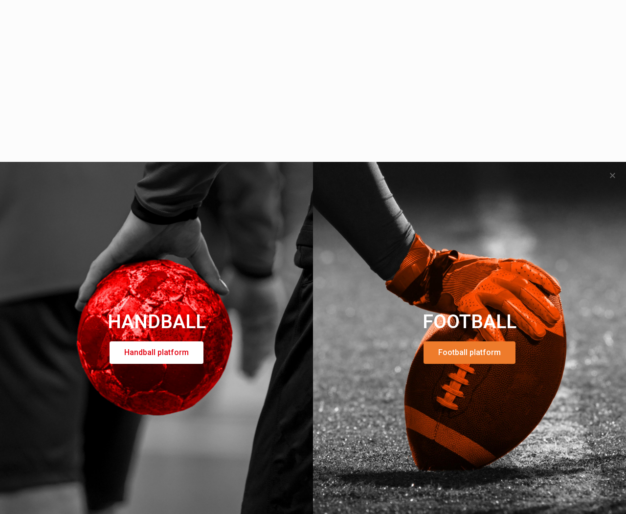

--- FILE ---
content_type: text/html; charset=UTF-8
request_url: https://www.squadzone.com/topic/vereinssuche-daenemark/
body_size: 46156
content:
<!DOCTYPE html>
<html lang="de-DE" class="no-js " itemscope itemtype="https://schema.org/WebPage" >

<head>

<meta charset="UTF-8" />
<meta name='robots' content='index, follow, max-image-preview:large, max-snippet:-1, max-video-preview:-1' />
	<style>img:is([sizes="auto" i], [sizes^="auto," i]) { contain-intrinsic-size: 3000px 1500px }</style>
	<meta property="og:url" content="https://www.squadzone.com/topic/vereinssuche-daenemark/"/>
<meta property="og:type" content="article"/>
<meta property="og:title" content="Vereinssuche Dänemark"/>
<meta property="og:description" content="Vereinssuche Dänemark Handballforum für Spieler 0 replies 0 likes 0 votes 208 views Squadzone 5 Jahren Hier kannst Du aktiv auf Vereinssuche in Dänemark gehen und Dich […]"/>
<meta name="format-detection" content="telephone=no">
<meta name="viewport" content="width=device-width, initial-scale=1, maximum-scale=1" />
<link rel="shortcut icon" href="https://www.squadzone.com/wp-content/uploads/2020/09/favicon.png" type="image/x-icon" />
<meta name="theme-color" content="#ffffff" media="(prefers-color-scheme: light)">
<meta name="theme-color" content="#ffffff" media="(prefers-color-scheme: dark)">

	<!-- This site is optimized with the Yoast SEO plugin v24.2 - https://yoast.com/wordpress/plugins/seo/ -->
	<title>Vereinssuche Dänemark - squadzone.com</title>
	<link rel="canonical" href="https://www.squadzone.com/topic/vereinssuche-daenemark/" />
	<meta property="og:locale" content="de_DE" />
	<meta property="og:type" content="article" />
	<meta property="og:title" content="Vereinssuche Dänemark - squadzone.com" />
	<meta property="og:description" content="Vereinssuche Dänemark Handballforum für Spieler 0 replies 0 likes 0 votes 208 views Squadzone 5 Jahren Hier kannst Du aktiv auf Vereinssuche in Dänemark gehen und Dich […]" />
	<meta property="og:url" content="https://www.squadzone.com/topic/vereinssuche-daenemark/" />
	<meta property="og:site_name" content="squadzone.com" />
	<meta property="article:modified_time" content="2021-07-02T10:59:41+00:00" />
	<meta name="twitter:card" content="summary_large_image" />
	<meta name="twitter:label1" content="Geschätzte Lesezeit" />
	<meta name="twitter:data1" content="1 Minute" />
	<script type="application/ld+json" class="yoast-schema-graph">{"@context":"https://schema.org","@graph":[{"@type":"WebPage","@id":"https://www.squadzone.com/topic/vereinssuche-daenemark/","url":"https://www.squadzone.com/topic/vereinssuche-daenemark/","name":"Vereinssuche Dänemark - squadzone.com","isPartOf":{"@id":"https://www.squadzone.com/#website"},"datePublished":"2021-07-02T10:56:18+00:00","dateModified":"2021-07-02T10:59:41+00:00","breadcrumb":{"@id":"https://www.squadzone.com/topic/vereinssuche-daenemark/#breadcrumb"},"inLanguage":"de","potentialAction":[{"@type":"ReadAction","target":["https://www.squadzone.com/topic/vereinssuche-daenemark/"]}]},{"@type":"BreadcrumbList","@id":"https://www.squadzone.com/topic/vereinssuche-daenemark/#breadcrumb","itemListElement":[{"@type":"ListItem","position":1,"name":"Startseite","item":"https://www.squadzone.com/"},{"@type":"ListItem","position":2,"name":"Vereinssuche Dänemark"}]},{"@type":"WebSite","@id":"https://www.squadzone.com/#website","url":"https://www.squadzone.com/","name":"squadzone.com","description":"Seite zum kopieren","potentialAction":[{"@type":"SearchAction","target":{"@type":"EntryPoint","urlTemplate":"https://www.squadzone.com/?s={search_term_string}"},"query-input":{"@type":"PropertyValueSpecification","valueRequired":true,"valueName":"search_term_string"}}],"inLanguage":"de"}]}</script>
	<!-- / Yoast SEO plugin. -->


<link rel='dns-prefetch' href='//ajax.googleapis.com' />
<link rel="alternate" type="application/rss+xml" title="squadzone.com &raquo; Feed" href="https://www.squadzone.com/feed/" />
<link rel="alternate" type="application/rss+xml" title="squadzone.com &raquo; Kommentar-Feed" href="https://www.squadzone.com/comments/feed/" />
<script type="text/javascript">
/* <![CDATA[ */
window._wpemojiSettings = {"baseUrl":"https:\/\/s.w.org\/images\/core\/emoji\/15.0.3\/72x72\/","ext":".png","svgUrl":"https:\/\/s.w.org\/images\/core\/emoji\/15.0.3\/svg\/","svgExt":".svg","source":{"concatemoji":"https:\/\/www.squadzone.com\/wp-includes\/js\/wp-emoji-release.min.js?ver=6.7.4"}};
/*! This file is auto-generated */
!function(i,n){var o,s,e;function c(e){try{var t={supportTests:e,timestamp:(new Date).valueOf()};sessionStorage.setItem(o,JSON.stringify(t))}catch(e){}}function p(e,t,n){e.clearRect(0,0,e.canvas.width,e.canvas.height),e.fillText(t,0,0);var t=new Uint32Array(e.getImageData(0,0,e.canvas.width,e.canvas.height).data),r=(e.clearRect(0,0,e.canvas.width,e.canvas.height),e.fillText(n,0,0),new Uint32Array(e.getImageData(0,0,e.canvas.width,e.canvas.height).data));return t.every(function(e,t){return e===r[t]})}function u(e,t,n){switch(t){case"flag":return n(e,"\ud83c\udff3\ufe0f\u200d\u26a7\ufe0f","\ud83c\udff3\ufe0f\u200b\u26a7\ufe0f")?!1:!n(e,"\ud83c\uddfa\ud83c\uddf3","\ud83c\uddfa\u200b\ud83c\uddf3")&&!n(e,"\ud83c\udff4\udb40\udc67\udb40\udc62\udb40\udc65\udb40\udc6e\udb40\udc67\udb40\udc7f","\ud83c\udff4\u200b\udb40\udc67\u200b\udb40\udc62\u200b\udb40\udc65\u200b\udb40\udc6e\u200b\udb40\udc67\u200b\udb40\udc7f");case"emoji":return!n(e,"\ud83d\udc26\u200d\u2b1b","\ud83d\udc26\u200b\u2b1b")}return!1}function f(e,t,n){var r="undefined"!=typeof WorkerGlobalScope&&self instanceof WorkerGlobalScope?new OffscreenCanvas(300,150):i.createElement("canvas"),a=r.getContext("2d",{willReadFrequently:!0}),o=(a.textBaseline="top",a.font="600 32px Arial",{});return e.forEach(function(e){o[e]=t(a,e,n)}),o}function t(e){var t=i.createElement("script");t.src=e,t.defer=!0,i.head.appendChild(t)}"undefined"!=typeof Promise&&(o="wpEmojiSettingsSupports",s=["flag","emoji"],n.supports={everything:!0,everythingExceptFlag:!0},e=new Promise(function(e){i.addEventListener("DOMContentLoaded",e,{once:!0})}),new Promise(function(t){var n=function(){try{var e=JSON.parse(sessionStorage.getItem(o));if("object"==typeof e&&"number"==typeof e.timestamp&&(new Date).valueOf()<e.timestamp+604800&&"object"==typeof e.supportTests)return e.supportTests}catch(e){}return null}();if(!n){if("undefined"!=typeof Worker&&"undefined"!=typeof OffscreenCanvas&&"undefined"!=typeof URL&&URL.createObjectURL&&"undefined"!=typeof Blob)try{var e="postMessage("+f.toString()+"("+[JSON.stringify(s),u.toString(),p.toString()].join(",")+"));",r=new Blob([e],{type:"text/javascript"}),a=new Worker(URL.createObjectURL(r),{name:"wpTestEmojiSupports"});return void(a.onmessage=function(e){c(n=e.data),a.terminate(),t(n)})}catch(e){}c(n=f(s,u,p))}t(n)}).then(function(e){for(var t in e)n.supports[t]=e[t],n.supports.everything=n.supports.everything&&n.supports[t],"flag"!==t&&(n.supports.everythingExceptFlag=n.supports.everythingExceptFlag&&n.supports[t]);n.supports.everythingExceptFlag=n.supports.everythingExceptFlag&&!n.supports.flag,n.DOMReady=!1,n.readyCallback=function(){n.DOMReady=!0}}).then(function(){return e}).then(function(){var e;n.supports.everything||(n.readyCallback(),(e=n.source||{}).concatemoji?t(e.concatemoji):e.wpemoji&&e.twemoji&&(t(e.twemoji),t(e.wpemoji)))}))}((window,document),window._wpemojiSettings);
/* ]]> */
</script>
<link rel='stylesheet' id='german-market-blocks-integrations-css' href='https://www.squadzone.com/wp-content/plugins/woocommerce-german-market/german-market-blocks/build/integrations.css?ver=3.44' type='text/css' media='all' />
<link rel='stylesheet' id='german-market-checkout-block-checkboxes-css' href='https://www.squadzone.com/wp-content/plugins/woocommerce-german-market/german-market-blocks/build/blocks/checkout-checkboxes/style-index.css?ver=3.44' type='text/css' media='all' />
<link rel='stylesheet' id='sbi_styles-css' href='https://www.squadzone.com/wp-content/plugins/instagram-feed/css/sbi-styles.min.css?ver=6.6.1' type='text/css' media='all' />
<style id='wp-emoji-styles-inline-css' type='text/css'>

	img.wp-smiley, img.emoji {
		display: inline !important;
		border: none !important;
		box-shadow: none !important;
		height: 1em !important;
		width: 1em !important;
		margin: 0 0.07em !important;
		vertical-align: -0.1em !important;
		background: none !important;
		padding: 0 !important;
	}
</style>
<link rel='stylesheet' id='wp-block-library-css' href='https://www.squadzone.com/wp-includes/css/dist/block-library/style.min.css?ver=6.7.4' type='text/css' media='all' />
<style id='classic-theme-styles-inline-css' type='text/css'>
/*! This file is auto-generated */
.wp-block-button__link{color:#fff;background-color:#32373c;border-radius:9999px;box-shadow:none;text-decoration:none;padding:calc(.667em + 2px) calc(1.333em + 2px);font-size:1.125em}.wp-block-file__button{background:#32373c;color:#fff;text-decoration:none}
</style>
<style id='global-styles-inline-css' type='text/css'>
:root{--wp--preset--aspect-ratio--square: 1;--wp--preset--aspect-ratio--4-3: 4/3;--wp--preset--aspect-ratio--3-4: 3/4;--wp--preset--aspect-ratio--3-2: 3/2;--wp--preset--aspect-ratio--2-3: 2/3;--wp--preset--aspect-ratio--16-9: 16/9;--wp--preset--aspect-ratio--9-16: 9/16;--wp--preset--color--black: #000000;--wp--preset--color--cyan-bluish-gray: #abb8c3;--wp--preset--color--white: #ffffff;--wp--preset--color--pale-pink: #f78da7;--wp--preset--color--vivid-red: #cf2e2e;--wp--preset--color--luminous-vivid-orange: #ff6900;--wp--preset--color--luminous-vivid-amber: #fcb900;--wp--preset--color--light-green-cyan: #7bdcb5;--wp--preset--color--vivid-green-cyan: #00d084;--wp--preset--color--pale-cyan-blue: #8ed1fc;--wp--preset--color--vivid-cyan-blue: #0693e3;--wp--preset--color--vivid-purple: #9b51e0;--wp--preset--gradient--vivid-cyan-blue-to-vivid-purple: linear-gradient(135deg,rgba(6,147,227,1) 0%,rgb(155,81,224) 100%);--wp--preset--gradient--light-green-cyan-to-vivid-green-cyan: linear-gradient(135deg,rgb(122,220,180) 0%,rgb(0,208,130) 100%);--wp--preset--gradient--luminous-vivid-amber-to-luminous-vivid-orange: linear-gradient(135deg,rgba(252,185,0,1) 0%,rgba(255,105,0,1) 100%);--wp--preset--gradient--luminous-vivid-orange-to-vivid-red: linear-gradient(135deg,rgba(255,105,0,1) 0%,rgb(207,46,46) 100%);--wp--preset--gradient--very-light-gray-to-cyan-bluish-gray: linear-gradient(135deg,rgb(238,238,238) 0%,rgb(169,184,195) 100%);--wp--preset--gradient--cool-to-warm-spectrum: linear-gradient(135deg,rgb(74,234,220) 0%,rgb(151,120,209) 20%,rgb(207,42,186) 40%,rgb(238,44,130) 60%,rgb(251,105,98) 80%,rgb(254,248,76) 100%);--wp--preset--gradient--blush-light-purple: linear-gradient(135deg,rgb(255,206,236) 0%,rgb(152,150,240) 100%);--wp--preset--gradient--blush-bordeaux: linear-gradient(135deg,rgb(254,205,165) 0%,rgb(254,45,45) 50%,rgb(107,0,62) 100%);--wp--preset--gradient--luminous-dusk: linear-gradient(135deg,rgb(255,203,112) 0%,rgb(199,81,192) 50%,rgb(65,88,208) 100%);--wp--preset--gradient--pale-ocean: linear-gradient(135deg,rgb(255,245,203) 0%,rgb(182,227,212) 50%,rgb(51,167,181) 100%);--wp--preset--gradient--electric-grass: linear-gradient(135deg,rgb(202,248,128) 0%,rgb(113,206,126) 100%);--wp--preset--gradient--midnight: linear-gradient(135deg,rgb(2,3,129) 0%,rgb(40,116,252) 100%);--wp--preset--font-size--small: 13px;--wp--preset--font-size--medium: 20px;--wp--preset--font-size--large: 36px;--wp--preset--font-size--x-large: 42px;--wp--preset--font-family--inter: "Inter", sans-serif;--wp--preset--font-family--cardo: Cardo;--wp--preset--spacing--20: 0.44rem;--wp--preset--spacing--30: 0.67rem;--wp--preset--spacing--40: 1rem;--wp--preset--spacing--50: 1.5rem;--wp--preset--spacing--60: 2.25rem;--wp--preset--spacing--70: 3.38rem;--wp--preset--spacing--80: 5.06rem;--wp--preset--shadow--natural: 6px 6px 9px rgba(0, 0, 0, 0.2);--wp--preset--shadow--deep: 12px 12px 50px rgba(0, 0, 0, 0.4);--wp--preset--shadow--sharp: 6px 6px 0px rgba(0, 0, 0, 0.2);--wp--preset--shadow--outlined: 6px 6px 0px -3px rgba(255, 255, 255, 1), 6px 6px rgba(0, 0, 0, 1);--wp--preset--shadow--crisp: 6px 6px 0px rgba(0, 0, 0, 1);}:where(.is-layout-flex){gap: 0.5em;}:where(.is-layout-grid){gap: 0.5em;}body .is-layout-flex{display: flex;}.is-layout-flex{flex-wrap: wrap;align-items: center;}.is-layout-flex > :is(*, div){margin: 0;}body .is-layout-grid{display: grid;}.is-layout-grid > :is(*, div){margin: 0;}:where(.wp-block-columns.is-layout-flex){gap: 2em;}:where(.wp-block-columns.is-layout-grid){gap: 2em;}:where(.wp-block-post-template.is-layout-flex){gap: 1.25em;}:where(.wp-block-post-template.is-layout-grid){gap: 1.25em;}.has-black-color{color: var(--wp--preset--color--black) !important;}.has-cyan-bluish-gray-color{color: var(--wp--preset--color--cyan-bluish-gray) !important;}.has-white-color{color: var(--wp--preset--color--white) !important;}.has-pale-pink-color{color: var(--wp--preset--color--pale-pink) !important;}.has-vivid-red-color{color: var(--wp--preset--color--vivid-red) !important;}.has-luminous-vivid-orange-color{color: var(--wp--preset--color--luminous-vivid-orange) !important;}.has-luminous-vivid-amber-color{color: var(--wp--preset--color--luminous-vivid-amber) !important;}.has-light-green-cyan-color{color: var(--wp--preset--color--light-green-cyan) !important;}.has-vivid-green-cyan-color{color: var(--wp--preset--color--vivid-green-cyan) !important;}.has-pale-cyan-blue-color{color: var(--wp--preset--color--pale-cyan-blue) !important;}.has-vivid-cyan-blue-color{color: var(--wp--preset--color--vivid-cyan-blue) !important;}.has-vivid-purple-color{color: var(--wp--preset--color--vivid-purple) !important;}.has-black-background-color{background-color: var(--wp--preset--color--black) !important;}.has-cyan-bluish-gray-background-color{background-color: var(--wp--preset--color--cyan-bluish-gray) !important;}.has-white-background-color{background-color: var(--wp--preset--color--white) !important;}.has-pale-pink-background-color{background-color: var(--wp--preset--color--pale-pink) !important;}.has-vivid-red-background-color{background-color: var(--wp--preset--color--vivid-red) !important;}.has-luminous-vivid-orange-background-color{background-color: var(--wp--preset--color--luminous-vivid-orange) !important;}.has-luminous-vivid-amber-background-color{background-color: var(--wp--preset--color--luminous-vivid-amber) !important;}.has-light-green-cyan-background-color{background-color: var(--wp--preset--color--light-green-cyan) !important;}.has-vivid-green-cyan-background-color{background-color: var(--wp--preset--color--vivid-green-cyan) !important;}.has-pale-cyan-blue-background-color{background-color: var(--wp--preset--color--pale-cyan-blue) !important;}.has-vivid-cyan-blue-background-color{background-color: var(--wp--preset--color--vivid-cyan-blue) !important;}.has-vivid-purple-background-color{background-color: var(--wp--preset--color--vivid-purple) !important;}.has-black-border-color{border-color: var(--wp--preset--color--black) !important;}.has-cyan-bluish-gray-border-color{border-color: var(--wp--preset--color--cyan-bluish-gray) !important;}.has-white-border-color{border-color: var(--wp--preset--color--white) !important;}.has-pale-pink-border-color{border-color: var(--wp--preset--color--pale-pink) !important;}.has-vivid-red-border-color{border-color: var(--wp--preset--color--vivid-red) !important;}.has-luminous-vivid-orange-border-color{border-color: var(--wp--preset--color--luminous-vivid-orange) !important;}.has-luminous-vivid-amber-border-color{border-color: var(--wp--preset--color--luminous-vivid-amber) !important;}.has-light-green-cyan-border-color{border-color: var(--wp--preset--color--light-green-cyan) !important;}.has-vivid-green-cyan-border-color{border-color: var(--wp--preset--color--vivid-green-cyan) !important;}.has-pale-cyan-blue-border-color{border-color: var(--wp--preset--color--pale-cyan-blue) !important;}.has-vivid-cyan-blue-border-color{border-color: var(--wp--preset--color--vivid-cyan-blue) !important;}.has-vivid-purple-border-color{border-color: var(--wp--preset--color--vivid-purple) !important;}.has-vivid-cyan-blue-to-vivid-purple-gradient-background{background: var(--wp--preset--gradient--vivid-cyan-blue-to-vivid-purple) !important;}.has-light-green-cyan-to-vivid-green-cyan-gradient-background{background: var(--wp--preset--gradient--light-green-cyan-to-vivid-green-cyan) !important;}.has-luminous-vivid-amber-to-luminous-vivid-orange-gradient-background{background: var(--wp--preset--gradient--luminous-vivid-amber-to-luminous-vivid-orange) !important;}.has-luminous-vivid-orange-to-vivid-red-gradient-background{background: var(--wp--preset--gradient--luminous-vivid-orange-to-vivid-red) !important;}.has-very-light-gray-to-cyan-bluish-gray-gradient-background{background: var(--wp--preset--gradient--very-light-gray-to-cyan-bluish-gray) !important;}.has-cool-to-warm-spectrum-gradient-background{background: var(--wp--preset--gradient--cool-to-warm-spectrum) !important;}.has-blush-light-purple-gradient-background{background: var(--wp--preset--gradient--blush-light-purple) !important;}.has-blush-bordeaux-gradient-background{background: var(--wp--preset--gradient--blush-bordeaux) !important;}.has-luminous-dusk-gradient-background{background: var(--wp--preset--gradient--luminous-dusk) !important;}.has-pale-ocean-gradient-background{background: var(--wp--preset--gradient--pale-ocean) !important;}.has-electric-grass-gradient-background{background: var(--wp--preset--gradient--electric-grass) !important;}.has-midnight-gradient-background{background: var(--wp--preset--gradient--midnight) !important;}.has-small-font-size{font-size: var(--wp--preset--font-size--small) !important;}.has-medium-font-size{font-size: var(--wp--preset--font-size--medium) !important;}.has-large-font-size{font-size: var(--wp--preset--font-size--large) !important;}.has-x-large-font-size{font-size: var(--wp--preset--font-size--x-large) !important;}
:where(.wp-block-post-template.is-layout-flex){gap: 1.25em;}:where(.wp-block-post-template.is-layout-grid){gap: 1.25em;}
:where(.wp-block-columns.is-layout-flex){gap: 2em;}:where(.wp-block-columns.is-layout-grid){gap: 2em;}
:root :where(.wp-block-pullquote){font-size: 1.5em;line-height: 1.6;}
</style>
<link rel='stylesheet' id='dnd-upload-cf7-css' href='https://www.squadzone.com/wp-content/plugins/drag-and-drop-multiple-file-upload-contact-form-7/assets/css/dnd-upload-cf7.css?ver=1.3.8.5' type='text/css' media='all' />
<link rel='stylesheet' id='contact-form-7-css' href='https://www.squadzone.com/wp-content/plugins/contact-form-7/includes/css/styles.css?ver=6.0.2' type='text/css' media='all' />
<link rel='stylesheet' id='fep-common-style-css' href='https://www.squadzone.com/wp-content/plugins/front-end-pm/assets/css/common-style.css?ver=11.4.4' type='text/css' media='all' />
<style id='fep-common-style-inline-css' type='text/css'>
#fep-wrapper{background-color:#ffffff;color:#000000;} #fep-wrapper a:not(.fep-button,.fep-button-active) {color:#000080;} .fep-button{background-color:#F0FCFF;color:#000000;} .fep-button:hover,.fep-button-active{background-color:#d3eef5;color:#000000;} .fep-odd-even > div:nth-child(odd) {background-color:#F2F7FC;} .fep-odd-even > div:nth-child(even) {background-color:#FAFAFA;} .fep-message .fep-message-title-heading, .fep-per-message .fep-message-title{background-color:#F2F7FC;} #fep-content-single-heads .fep-message-head:hover,#fep-content-single-heads .fep-message-head-active{background-color:#d3eef5;color:#000000;}
</style>
<link rel='stylesheet' id='woocommerce-layout-css' href='https://www.squadzone.com/wp-content/plugins/woocommerce/assets/css/woocommerce-layout.css?ver=9.5.2' type='text/css' media='all' />
<link rel='stylesheet' id='woocommerce-smallscreen-css' href='https://www.squadzone.com/wp-content/plugins/woocommerce/assets/css/woocommerce-smallscreen.css?ver=9.5.2' type='text/css' media='only screen and (max-width: 768px)' />
<link rel='stylesheet' id='woocommerce-general-css' href='https://www.squadzone.com/wp-content/plugins/woocommerce/assets/css/woocommerce.css?ver=9.5.2' type='text/css' media='all' />
<style id='woocommerce-inline-inline-css' type='text/css'>
.woocommerce form .form-row .required { visibility: visible; }
</style>
<link rel='stylesheet' id='wordpress-file-upload-style-css' href='https://www.squadzone.com/wp-content/plugins/wp-file-upload/css/wordpress_file_upload_style.css?ver=6.7.4' type='text/css' media='all' />
<link rel='stylesheet' id='wordpress-file-upload-style-safe-css' href='https://www.squadzone.com/wp-content/plugins/wp-file-upload/css/wordpress_file_upload_style_safe.css?ver=6.7.4' type='text/css' media='all' />
<link rel='stylesheet' id='wordpress-file-upload-adminbar-style-css' href='https://www.squadzone.com/wp-content/plugins/wp-file-upload/css/wordpress_file_upload_adminbarstyle.css?ver=6.7.4' type='text/css' media='all' />
<link rel='stylesheet' id='jquery-ui-css-css' href='https://www.squadzone.com/wp-content/plugins/wp-file-upload/vendor/jquery/jquery-ui.min.css?ver=6.7.4' type='text/css' media='all' />
<link rel='stylesheet' id='jquery-ui-timepicker-addon-css-css' href='https://www.squadzone.com/wp-content/plugins/wp-file-upload/vendor/jquery/jquery-ui-timepicker-addon.min.css?ver=6.7.4' type='text/css' media='all' />
<link rel='stylesheet' id='um_user_location_members-css' href='https://www.squadzone.com/wp-content/plugins/um-user-locations/assets/css/members.min.css?ver=6.7.4' type='text/css' media='all' />
<link rel='stylesheet' id='paypalplus-woocommerce-front-css' href='https://www.squadzone.com/wp-content/plugins/woo-paypalplus/public/css/front.min.css?ver=1612275015' type='text/css' media='screen' />
<link rel='stylesheet' id='wpml-legacy-horizontal-list-0-css' href='https://www.squadzone.com/wp-content/plugins/sitepress-multilingual-cms/templates/language-switchers/legacy-list-horizontal/style.min.css?ver=1' type='text/css' media='all' />
<style id='wpml-legacy-horizontal-list-0-inline-css' type='text/css'>
.wpml-ls-display{display:inline!important}
</style>
<link rel='stylesheet' id='mfn-be-css' href='https://www.squadzone.com/wp-content/themes/betheme/css/be.css?ver=27.6.1' type='text/css' media='all' />
<link rel='stylesheet' id='mfn-animations-css' href='https://www.squadzone.com/wp-content/themes/betheme/assets/animations/animations.min.css?ver=27.6.1' type='text/css' media='all' />
<link rel='stylesheet' id='mfn-font-awesome-css' href='https://www.squadzone.com/wp-content/themes/betheme/fonts/fontawesome/fontawesome.css?ver=27.6.1' type='text/css' media='all' />
<link rel='stylesheet' id='mfn-jplayer-css' href='https://www.squadzone.com/wp-content/themes/betheme/assets/jplayer/css/jplayer.blue.monday.min.css?ver=27.6.1' type='text/css' media='all' />
<link rel='stylesheet' id='mfn-responsive-css' href='https://www.squadzone.com/wp-content/themes/betheme/css/responsive.css?ver=27.6.1' type='text/css' media='all' />
<link rel='stylesheet' id='mfn-woo-css' href='https://www.squadzone.com/wp-content/themes/betheme/css/woocommerce.css?ver=27.6.1' type='text/css' media='all' />
<link rel='stylesheet' id='elementor-icons-css' href='https://www.squadzone.com/wp-content/plugins/elementor/assets/lib/eicons/css/elementor-icons.min.css?ver=5.34.0' type='text/css' media='all' />
<link rel='stylesheet' id='elementor-frontend-css' href='https://www.squadzone.com/wp-content/plugins/elementor/assets/css/frontend.min.css?ver=3.26.4' type='text/css' media='all' />
<link rel='stylesheet' id='elementor-post-61478-css' href='https://www.squadzone.com/wp-content/uploads/elementor/css/post-61478.css?ver=1736494760' type='text/css' media='all' />
<link rel='stylesheet' id='elementor-pro-css' href='https://www.squadzone.com/wp-content/plugins/elementor-pro/assets/css/frontend.min.css?ver=3.13.2' type='text/css' media='all' />
<link rel='stylesheet' id='sbistyles-css' href='https://www.squadzone.com/wp-content/plugins/instagram-feed/css/sbi-styles.min.css?ver=6.6.1' type='text/css' media='all' />
<link rel='stylesheet' id='elementor-post-61495-css' href='https://www.squadzone.com/wp-content/uploads/elementor/css/post-61495.css?ver=1736494761' type='text/css' media='all' />
<link rel='stylesheet' id='borlabs-cookie-css' href='https://www.squadzone.com/wp-content/cache/borlabs-cookie/borlabs-cookie_1_de.css?ver=2.2.68-37' type='text/css' media='all' />
<link rel='stylesheet' id='german-market-blocks-order-button-position-css' href='https://www.squadzone.com/wp-content/plugins/woocommerce-german-market/german-market-blocks/additional-css/order-button-checkout-fields.css?ver=3.44' type='text/css' media='all' />
<link rel='stylesheet' id='woocommerce-de_frontend_styles-css' href='https://www.squadzone.com/wp-content/plugins/woocommerce-german-market/css/frontend.min.css?ver=3.44' type='text/css' media='all' />
<link rel='stylesheet' id='um-gallery-style-css' href='https://www.squadzone.com/wp-content/plugins/um-gallery-pro/assets/css/um-gallery-pro.min.css?ver=6.7.4' type='text/css' media='all' />
<link rel='stylesheet' id='um-gallery-style-carousel-css' href='https://www.squadzone.com/wp-content/plugins/um-gallery-pro/assets/components/owl.carousel/assets/owl.carousel.min.css?ver=6.7.4' type='text/css' media='all' />
<link rel='stylesheet' id='um-gallery-admin-ui-css' href='//ajax.googleapis.com/ajax/libs/jqueryui/1/themes/flick/jquery-ui.css?ver=6.7.4' type='text/css' media='all' />
<style id='mfn-dynamic-inline-css' type='text/css'>
#Footer{background-image:url(https://www.squadzone.com/wp-content/uploads/2020/11/trenner_full_width-red.jpg);background-repeat:no-repeat;background-position:center top;background-size:contain}
html{background-color:#FCFCFC}#Wrapper,#Content,.mfn-popup .mfn-popup-content,.mfn-off-canvas-sidebar .mfn-off-canvas-content-wrapper,.mfn-cart-holder,.mfn-header-login,#Top_bar .search_wrapper,#Top_bar .top_bar_right .mfn-live-search-box,.column_livesearch .mfn-live-search-wrapper,.column_livesearch .mfn-live-search-box{background-color:#FCFCFC}.layout-boxed.mfn-bebuilder-header.mfn-ui #Wrapper .mfn-only-sample-content{background-color:#FCFCFC}body:not(.template-slider) #Header{min-height:0px}body.header-below:not(.template-slider) #Header{padding-top:0px}#Footer .widgets_wrapper{padding:30px 0px}.elementor-page.elementor-default #Content .the_content .section_wrapper{max-width:100%}.elementor-page.elementor-default #Content .section.the_content{width:100%}.elementor-page.elementor-default #Content .section_wrapper .the_content_wrapper{margin-left:0;margin-right:0;width:100%}body,span.date_label,.timeline_items li h3 span,input[type="date"],input[type="text"],input[type="password"],input[type="tel"],input[type="email"],input[type="url"],textarea,select,.offer_li .title h3,.mfn-menu-item-megamenu{font-family:"Poppins",-apple-system,BlinkMacSystemFont,"Segoe UI",Roboto,Oxygen-Sans,Ubuntu,Cantarell,"Helvetica Neue",sans-serif}.lead,.big{font-family:"Poppins",-apple-system,BlinkMacSystemFont,"Segoe UI",Roboto,Oxygen-Sans,Ubuntu,Cantarell,"Helvetica Neue",sans-serif}#menu > ul > li > a,#overlay-menu ul li a{font-family:"Poppins",-apple-system,BlinkMacSystemFont,"Segoe UI",Roboto,Oxygen-Sans,Ubuntu,Cantarell,"Helvetica Neue",sans-serif}#Subheader .title{font-family:"Poppins",-apple-system,BlinkMacSystemFont,"Segoe UI",Roboto,Oxygen-Sans,Ubuntu,Cantarell,"Helvetica Neue",sans-serif}h1,h2,h3,h4,.text-logo #logo{font-family:"Poppins",-apple-system,BlinkMacSystemFont,"Segoe UI",Roboto,Oxygen-Sans,Ubuntu,Cantarell,"Helvetica Neue",sans-serif}h5,h6{font-family:"Poppins",-apple-system,BlinkMacSystemFont,"Segoe UI",Roboto,Oxygen-Sans,Ubuntu,Cantarell,"Helvetica Neue",sans-serif}blockquote{font-family:"Poppins",-apple-system,BlinkMacSystemFont,"Segoe UI",Roboto,Oxygen-Sans,Ubuntu,Cantarell,"Helvetica Neue",sans-serif}.chart_box .chart .num,.counter .desc_wrapper .number-wrapper,.how_it_works .image .number,.pricing-box .plan-header .price,.quick_fact .number-wrapper,.woocommerce .product div.entry-summary .price{font-family:"Poppins",-apple-system,BlinkMacSystemFont,"Segoe UI",Roboto,Oxygen-Sans,Ubuntu,Cantarell,"Helvetica Neue",sans-serif}body,.mfn-menu-item-megamenu{font-size:14px;line-height:25px;font-weight:300;letter-spacing:0px}.lead,.big{font-size:18px;line-height:28px;font-weight:300;letter-spacing:0px}#menu > ul > li > a,#overlay-menu ul li a{font-size:15px;font-weight:400;letter-spacing:0px}#overlay-menu ul li a{line-height:22.5px}#Subheader .title{font-size:30px;line-height:35px;font-weight:300;letter-spacing:1px}h1,.text-logo #logo{font-size:39px;line-height:45px;font-weight:400;letter-spacing:0px}h2{font-size:39px;line-height:45px;font-weight:400;letter-spacing:0px}h3,.woocommerce ul.products li.product h3,.woocommerce #customer_login h2{font-size:31px;line-height:35px;font-weight:300;letter-spacing:0px}h4,.woocommerce .woocommerce-order-details__title,.woocommerce .wc-bacs-bank-details-heading,.woocommerce .woocommerce-customer-details h2{font-size:24px;line-height:25px;font-weight:300;letter-spacing:0px}h5{font-size:18px;line-height:25px;font-weight:300;letter-spacing:0px}h6{font-size:14px;line-height:25px;font-weight:300;letter-spacing:0px}#Intro .intro-title{font-size:70px;line-height:70px;font-weight:400;letter-spacing:0px}@media only screen and (min-width:768px) and (max-width:959px){body,.mfn-menu-item-megamenu{font-size:14px;line-height:25px;font-weight:300;letter-spacing:0px}.lead,.big{font-size:18px;line-height:28px;font-weight:300;letter-spacing:0px}#menu > ul > li > a,#overlay-menu ul li a{font-size:15px;font-weight:400;letter-spacing:0px}#overlay-menu ul li a{line-height:22.5px}#Subheader .title{font-size:30px;line-height:35px;font-weight:300;letter-spacing:1px}h1,.text-logo #logo{font-size:39px;line-height:45px;font-weight:400;letter-spacing:0px}h2{font-size:39px;line-height:45px;font-weight:400;letter-spacing:0px}h3,.woocommerce ul.products li.product h3,.woocommerce #customer_login h2{font-size:31px;line-height:35px;font-weight:300;letter-spacing:0px}h4,.woocommerce .woocommerce-order-details__title,.woocommerce .wc-bacs-bank-details-heading,.woocommerce .woocommerce-customer-details h2{font-size:24px;line-height:25px;font-weight:300;letter-spacing:0px}h5{font-size:18px;line-height:25px;font-weight:300;letter-spacing:0px}h6{font-size:14px;line-height:25px;font-weight:300;letter-spacing:0px}#Intro .intro-title{font-size:70px;line-height:70px;font-weight:400;letter-spacing:0px}blockquote{font-size:15px}.chart_box .chart .num{font-size:45px;line-height:45px}.counter .desc_wrapper .number-wrapper{font-size:45px;line-height:45px}.counter .desc_wrapper .title{font-size:14px;line-height:18px}.faq .question .title{font-size:14px}.fancy_heading .title{font-size:38px;line-height:38px}.offer .offer_li .desc_wrapper .title h3{font-size:32px;line-height:32px}.offer_thumb_ul li.offer_thumb_li .desc_wrapper .title h3{font-size:32px;line-height:32px}.pricing-box .plan-header h2{font-size:27px;line-height:27px}.pricing-box .plan-header .price > span{font-size:40px;line-height:40px}.pricing-box .plan-header .price sup.currency{font-size:18px;line-height:18px}.pricing-box .plan-header .price sup.period{font-size:14px;line-height:14px}.quick_fact .number-wrapper{font-size:80px;line-height:80px}.trailer_box .desc h2{font-size:27px;line-height:27px}.widget > h3{font-size:17px;line-height:20px}}@media only screen and (min-width:480px) and (max-width:767px){body,.mfn-menu-item-megamenu{font-size:14px;line-height:25px;font-weight:300;letter-spacing:0px}.lead,.big{font-size:18px;line-height:28px;font-weight:300;letter-spacing:0px}#menu > ul > li > a,#overlay-menu ul li a{font-size:15px;font-weight:400;letter-spacing:0px}#overlay-menu ul li a{line-height:22.5px}#Subheader .title{font-size:30px;line-height:35px;font-weight:300;letter-spacing:1px}h1,.text-logo #logo{font-size:39px;line-height:45px;font-weight:400;letter-spacing:0px}h2{font-size:39px;line-height:45px;font-weight:400;letter-spacing:0px}h3,.woocommerce ul.products li.product h3,.woocommerce #customer_login h2{font-size:31px;line-height:35px;font-weight:300;letter-spacing:0px}h4,.woocommerce .woocommerce-order-details__title,.woocommerce .wc-bacs-bank-details-heading,.woocommerce .woocommerce-customer-details h2{font-size:24px;line-height:25px;font-weight:300;letter-spacing:0px}h5{font-size:18px;line-height:25px;font-weight:300;letter-spacing:0px}h6{font-size:14px;line-height:25px;font-weight:300;letter-spacing:0px}#Intro .intro-title{font-size:70px;line-height:70px;font-weight:400;letter-spacing:0px}blockquote{font-size:14px}.chart_box .chart .num{font-size:40px;line-height:40px}.counter .desc_wrapper .number-wrapper{font-size:40px;line-height:40px}.counter .desc_wrapper .title{font-size:13px;line-height:16px}.faq .question .title{font-size:13px}.fancy_heading .title{font-size:34px;line-height:34px}.offer .offer_li .desc_wrapper .title h3{font-size:28px;line-height:28px}.offer_thumb_ul li.offer_thumb_li .desc_wrapper .title h3{font-size:28px;line-height:28px}.pricing-box .plan-header h2{font-size:24px;line-height:24px}.pricing-box .plan-header .price > span{font-size:34px;line-height:34px}.pricing-box .plan-header .price sup.currency{font-size:16px;line-height:16px}.pricing-box .plan-header .price sup.period{font-size:13px;line-height:13px}.quick_fact .number-wrapper{font-size:70px;line-height:70px}.trailer_box .desc h2{font-size:24px;line-height:24px}.widget > h3{font-size:16px;line-height:19px}}@media only screen and (max-width:479px){body,.mfn-menu-item-megamenu{font-size:14px;line-height:25px;font-weight:300;letter-spacing:0px}.lead,.big{font-size:18px;line-height:28px;font-weight:300;letter-spacing:0px}#menu > ul > li > a,#overlay-menu ul li a{font-size:15px;font-weight:400;letter-spacing:0px}#overlay-menu ul li a{line-height:22.5px}#Subheader .title{font-size:30px;line-height:35px;font-weight:300;letter-spacing:1px}h1,.text-logo #logo{font-size:39px;line-height:45px;font-weight:400;letter-spacing:0px}h2{font-size:39px;line-height:45px;font-weight:400;letter-spacing:0px}h3,.woocommerce ul.products li.product h3,.woocommerce #customer_login h2{font-size:31px;line-height:35px;font-weight:300;letter-spacing:0px}h4,.woocommerce .woocommerce-order-details__title,.woocommerce .wc-bacs-bank-details-heading,.woocommerce .woocommerce-customer-details h2{font-size:24px;line-height:25px;font-weight:300;letter-spacing:0px}h5{font-size:18px;line-height:25px;font-weight:300;letter-spacing:0px}h6{font-size:14px;line-height:25px;font-weight:300;letter-spacing:0px}#Intro .intro-title{font-size:70px;line-height:70px;font-weight:400;letter-spacing:0px}blockquote{font-size:13px}.chart_box .chart .num{font-size:35px;line-height:35px}.counter .desc_wrapper .number-wrapper{font-size:35px;line-height:35px}.counter .desc_wrapper .title{font-size:13px;line-height:26px}.faq .question .title{font-size:13px}.fancy_heading .title{font-size:30px;line-height:30px}.offer .offer_li .desc_wrapper .title h3{font-size:26px;line-height:26px}.offer_thumb_ul li.offer_thumb_li .desc_wrapper .title h3{font-size:26px;line-height:26px}.pricing-box .plan-header h2{font-size:21px;line-height:21px}.pricing-box .plan-header .price > span{font-size:32px;line-height:32px}.pricing-box .plan-header .price sup.currency{font-size:14px;line-height:14px}.pricing-box .plan-header .price sup.period{font-size:13px;line-height:13px}.quick_fact .number-wrapper{font-size:60px;line-height:60px}.trailer_box .desc h2{font-size:21px;line-height:21px}.widget > h3{font-size:15px;line-height:18px}}.with_aside .sidebar.columns{width:23%}.with_aside .sections_group{width:77%}.aside_both .sidebar.columns{width:18%}.aside_both .sidebar.sidebar-1{margin-left:-82%}.aside_both .sections_group{width:64%;margin-left:18%}@media only screen and (min-width:1240px){#Wrapper,.with_aside .content_wrapper{max-width:1240px}body.layout-boxed.mfn-header-scrolled .mfn-header-tmpl.mfn-sticky-layout-width{max-width:1240px;left:0;right:0;margin-left:auto;margin-right:auto}body.layout-boxed:not(.mfn-header-scrolled) .mfn-header-tmpl.mfn-header-layout-width,body.layout-boxed .mfn-header-tmpl.mfn-header-layout-width:not(.mfn-hasSticky){max-width:1240px;left:0;right:0;margin-left:auto;margin-right:auto}body.layout-boxed.mfn-bebuilder-header.mfn-ui .mfn-only-sample-content{max-width:1240px;margin-left:auto;margin-right:auto}.section_wrapper,.container{max-width:1220px}.layout-boxed.header-boxed #Top_bar.is-sticky{max-width:1240px}}@media only screen and (max-width:767px){#Wrapper{max-width:calc(100% - 67px)}.content_wrapper .section_wrapper,.container,.four.columns .widget-area{max-width:770px !important;padding-left:33px;padding-right:33px}}body{--mfn-button-font-family:inherit;--mfn-button-font-size:14px;--mfn-button-font-weight:300;--mfn-button-font-style:inherit;--mfn-button-letter-spacing:0px;--mfn-button-padding:16px 20px 16px 20px;--mfn-button-border-width:0px;--mfn-button-border-radius:5px;--mfn-button-gap:10px;--mfn-button-transition:0.2s;--mfn-button-color:#ffffff;--mfn-button-color-hover:#ffffff;--mfn-button-bg:#e30613;--mfn-button-bg-hover:#d60006;--mfn-button-border-color:transparent;--mfn-button-border-color-hover:transparent;--mfn-button-icon-color:#ffffff;--mfn-button-icon-color-hover:#ffffff;--mfn-button-box-shadow:unset;--mfn-button-theme-color:#ffffff;--mfn-button-theme-color-hover:#ffffff;--mfn-button-theme-bg:#e3000f;--mfn-button-theme-bg-hover:#d60002;--mfn-button-theme-border-color:transparent;--mfn-button-theme-border-color-hover:transparent;--mfn-button-theme-icon-color:#ffffff;--mfn-button-theme-icon-color-hover:#ffffff;--mfn-button-theme-box-shadow:unset;--mfn-button-shop-color:#ffffff;--mfn-button-shop-color-hover:#ffffff;--mfn-button-shop-bg:#e3000f;--mfn-button-shop-bg-hover:#d60002;--mfn-button-shop-border-color:transparent;--mfn-button-shop-border-color-hover:transparent;--mfn-button-shop-icon-color:#626262;--mfn-button-shop-icon-color-hover:#626262;--mfn-button-shop-box-shadow:unset;--mfn-button-action-color:#747474;--mfn-button-action-color-hover:#747474;--mfn-button-action-bg:#f7f7f7;--mfn-button-action-bg-hover:#eaeaea;--mfn-button-action-border-color:transparent;--mfn-button-action-border-color-hover:transparent;--mfn-button-action-icon-color:#747474;--mfn-button-action-icon-color-hover:#747474;--mfn-button-action-box-shadow:unset}@media only screen and (max-width:959px){body{}}@media only screen and (max-width:768px){body{}}.mfn-cookies{--mfn-gdpr2-container-text-color:#626262;--mfn-gdpr2-container-strong-color:#07070a;--mfn-gdpr2-container-bg:#ffffff;--mfn-gdpr2-container-overlay:rgba(25,37,48,0.6);--mfn-gdpr2-details-box-bg:#fbfbfb;--mfn-gdpr2-details-switch-bg:#00032a;--mfn-gdpr2-details-switch-bg-active:#5acb65;--mfn-gdpr2-tabs-text-color:#07070a;--mfn-gdpr2-tabs-text-color-active:#0089f7;--mfn-gdpr2-tabs-border:rgba(8,8,14,0.1);--mfn-gdpr2-buttons-box-bg:#fbfbfb}#Top_bar #logo,.header-fixed #Top_bar #logo,.header-plain #Top_bar #logo,.header-transparent #Top_bar #logo{height:40px;line-height:40px;padding:15px 0}.logo-overflow #Top_bar:not(.is-sticky) .logo{height:70px}#Top_bar .menu > li > a{padding:5px 0}.menu-highlight:not(.header-creative) #Top_bar .menu > li > a{margin:10px 0}.header-plain:not(.menu-highlight) #Top_bar .menu > li > a span:not(.description){line-height:70px}.header-fixed #Top_bar .menu > li > a{padding:20px 0}@media only screen and (max-width:767px){.mobile-header-mini #Top_bar #logo{height:50px!important;line-height:50px!important;margin:5px 0}}#Top_bar #logo img.svg{width:100px}.image_frame,.wp-caption{border-width:0px}.alert{border-radius:0px}#Top_bar .top_bar_right .top-bar-right-input input{width:200px}.mfn-live-search-box .mfn-live-search-list{max-height:300px}#Side_slide{right:-250px;width:250px}#Side_slide.left{left:-250px}.blog-teaser li .desc-wrapper .desc{background-position-y:-1px}.mfn-free-delivery-info{--mfn-free-delivery-bar:#e3000f;--mfn-free-delivery-bg:rgba(0,0,0,0.1);--mfn-free-delivery-achieved:#e3000f}#back_to_top i{color:#65666C}@media only screen and ( max-width:767px ){}@media only screen and (min-width:1240px){body:not(.header-simple) #Top_bar #menu{display:block!important}.tr-menu #Top_bar #menu{background:none!important}#Top_bar .menu > li > ul.mfn-megamenu > li{float:left}#Top_bar .menu > li > ul.mfn-megamenu > li.mfn-megamenu-cols-1{width:100%}#Top_bar .menu > li > ul.mfn-megamenu > li.mfn-megamenu-cols-2{width:50%}#Top_bar .menu > li > ul.mfn-megamenu > li.mfn-megamenu-cols-3{width:33.33%}#Top_bar .menu > li > ul.mfn-megamenu > li.mfn-megamenu-cols-4{width:25%}#Top_bar .menu > li > ul.mfn-megamenu > li.mfn-megamenu-cols-5{width:20%}#Top_bar .menu > li > ul.mfn-megamenu > li.mfn-megamenu-cols-6{width:16.66%}#Top_bar .menu > li > ul.mfn-megamenu > li > ul{display:block!important;position:inherit;left:auto;top:auto;border-width:0 1px 0 0}#Top_bar .menu > li > ul.mfn-megamenu > li:last-child > ul{border:0}#Top_bar .menu > li > ul.mfn-megamenu > li > ul li{width:auto}#Top_bar .menu > li > ul.mfn-megamenu a.mfn-megamenu-title{text-transform:uppercase;font-weight:400;background:none}#Top_bar .menu > li > ul.mfn-megamenu a .menu-arrow{display:none}.menuo-right #Top_bar .menu > li > ul.mfn-megamenu{left:0;width:98%!important;margin:0 1%;padding:20px 0}.menuo-right #Top_bar .menu > li > ul.mfn-megamenu-bg{box-sizing:border-box}#Top_bar .menu > li > ul.mfn-megamenu-bg{padding:20px 166px 20px 20px;background-repeat:no-repeat;background-position:right bottom}.rtl #Top_bar .menu > li > ul.mfn-megamenu-bg{padding-left:166px;padding-right:20px;background-position:left bottom}#Top_bar .menu > li > ul.mfn-megamenu-bg > li{background:none}#Top_bar .menu > li > ul.mfn-megamenu-bg > li a{border:none}#Top_bar .menu > li > ul.mfn-megamenu-bg > li > ul{background:none!important;-webkit-box-shadow:0 0 0 0;-moz-box-shadow:0 0 0 0;box-shadow:0 0 0 0}.mm-vertical #Top_bar .container{position:relative}.mm-vertical #Top_bar .top_bar_left{position:static}.mm-vertical #Top_bar .menu > li ul{box-shadow:0 0 0 0 transparent!important;background-image:none}.mm-vertical #Top_bar .menu > li > ul.mfn-megamenu{padding:20px 0}.mm-vertical.header-plain #Top_bar .menu > li > ul.mfn-megamenu{width:100%!important;margin:0}.mm-vertical #Top_bar .menu > li > ul.mfn-megamenu > li{display:table-cell;float:none!important;width:10%;padding:0 15px;border-right:1px solid rgba(0,0,0,0.05)}.mm-vertical #Top_bar .menu > li > ul.mfn-megamenu > li:last-child{border-right-width:0}.mm-vertical #Top_bar .menu > li > ul.mfn-megamenu > li.hide-border{border-right-width:0}.mm-vertical #Top_bar .menu > li > ul.mfn-megamenu > li a{border-bottom-width:0;padding:9px 15px;line-height:120%}.mm-vertical #Top_bar .menu > li > ul.mfn-megamenu a.mfn-megamenu-title{font-weight:700}.rtl .mm-vertical #Top_bar .menu > li > ul.mfn-megamenu > li:first-child{border-right-width:0}.rtl .mm-vertical #Top_bar .menu > li > ul.mfn-megamenu > li:last-child{border-right-width:1px}body.header-shop #Top_bar #menu{display:flex!important;background-color:transparent}.header-shop #Top_bar.is-sticky .top_bar_row_second{display:none}.header-plain:not(.menuo-right) #Header .top_bar_left{width:auto!important}.header-stack.header-center #Top_bar #menu{display:inline-block!important}.header-simple #Top_bar #menu{display:none;height:auto;width:300px;bottom:auto;top:100%;right:1px;position:absolute;margin:0}.header-simple #Header a.responsive-menu-toggle{display:block;right:10px}.header-simple #Top_bar #menu > ul{width:100%;float:left}.header-simple #Top_bar #menu ul li{width:100%;padding-bottom:0;border-right:0;position:relative}.header-simple #Top_bar #menu ul li a{padding:0 20px;margin:0;display:block;height:auto;line-height:normal;border:none}.header-simple #Top_bar #menu ul li a:not(.menu-toggle):after{display:none}.header-simple #Top_bar #menu ul li a span{border:none;line-height:44px;display:inline;padding:0}.header-simple #Top_bar #menu ul li.submenu .menu-toggle{display:block;position:absolute;right:0;top:0;width:44px;height:44px;line-height:44px;font-size:30px;font-weight:300;text-align:center;cursor:pointer;color:#444;opacity:0.33;transform:unset}.header-simple #Top_bar #menu ul li.submenu .menu-toggle:after{content:"+";position:static}.header-simple #Top_bar #menu ul li.hover > .menu-toggle:after{content:"-"}.header-simple #Top_bar #menu ul li.hover a{border-bottom:0}.header-simple #Top_bar #menu ul.mfn-megamenu li .menu-toggle{display:none}.header-simple #Top_bar #menu ul li ul{position:relative!important;left:0!important;top:0;padding:0;margin:0!important;width:auto!important;background-image:none}.header-simple #Top_bar #menu ul li ul li{width:100%!important;display:block;padding:0}.header-simple #Top_bar #menu ul li ul li a{padding:0 20px 0 30px}.header-simple #Top_bar #menu ul li ul li a .menu-arrow{display:none}.header-simple #Top_bar #menu ul li ul li a span{padding:0}.header-simple #Top_bar #menu ul li ul li a span:after{display:none!important}.header-simple #Top_bar .menu > li > ul.mfn-megamenu a.mfn-megamenu-title{text-transform:uppercase;font-weight:400}.header-simple #Top_bar .menu > li > ul.mfn-megamenu > li > ul{display:block!important;position:inherit;left:auto;top:auto}.header-simple #Top_bar #menu ul li ul li ul{border-left:0!important;padding:0;top:0}.header-simple #Top_bar #menu ul li ul li ul li a{padding:0 20px 0 40px}.rtl.header-simple #Top_bar #menu{left:1px;right:auto}.rtl.header-simple #Top_bar a.responsive-menu-toggle{left:10px;right:auto}.rtl.header-simple #Top_bar #menu ul li.submenu .menu-toggle{left:0;right:auto}.rtl.header-simple #Top_bar #menu ul li ul{left:auto!important;right:0!important}.rtl.header-simple #Top_bar #menu ul li ul li a{padding:0 30px 0 20px}.rtl.header-simple #Top_bar #menu ul li ul li ul li a{padding:0 40px 0 20px}.menu-highlight #Top_bar .menu > li{margin:0 2px}.menu-highlight:not(.header-creative) #Top_bar .menu > li > a{padding:0;-webkit-border-radius:5px;border-radius:5px}.menu-highlight #Top_bar .menu > li > a:after{display:none}.menu-highlight #Top_bar .menu > li > a span:not(.description){line-height:50px}.menu-highlight #Top_bar .menu > li > a span.description{display:none}.menu-highlight.header-stack #Top_bar .menu > li > a{margin:10px 0!important}.menu-highlight.header-stack #Top_bar .menu > li > a span:not(.description){line-height:40px}.menu-highlight.header-simple #Top_bar #menu ul li,.menu-highlight.header-creative #Top_bar #menu ul li{margin:0}.menu-highlight.header-simple #Top_bar #menu ul li > a,.menu-highlight.header-creative #Top_bar #menu ul li > a{-webkit-border-radius:0;border-radius:0}.menu-highlight:not(.header-fixed):not(.header-simple) #Top_bar.is-sticky .menu > li > a{margin:10px 0!important;padding:5px 0!important}.menu-highlight:not(.header-fixed):not(.header-simple) #Top_bar.is-sticky .menu > li > a span{line-height:30px!important}.header-modern.menu-highlight.menuo-right .menu_wrapper{margin-right:20px}.menu-line-below #Top_bar .menu > li > a:not(.menu-toggle):after{top:auto;bottom:-4px}.menu-line-below #Top_bar.is-sticky .menu > li > a:not(.menu-toggle):after{top:auto;bottom:-4px}.menu-line-below-80 #Top_bar:not(.is-sticky) .menu > li > a:not(.menu-toggle):after{height:4px;left:10%;top:50%;margin-top:20px;width:80%}.menu-line-below-80-1 #Top_bar:not(.is-sticky) .menu > li > a:not(.menu-toggle):after{height:1px;left:10%;top:50%;margin-top:20px;width:80%}.menu-link-color #Top_bar .menu > li > a:not(.menu-toggle):after{display:none!important}.menu-arrow-top #Top_bar .menu > li > a:after{background:none repeat scroll 0 0 rgba(0,0,0,0)!important;border-color:#ccc transparent transparent;border-style:solid;border-width:7px 7px 0;display:block;height:0;left:50%;margin-left:-7px;top:0!important;width:0}.menu-arrow-top #Top_bar.is-sticky .menu > li > a:after{top:0!important}.menu-arrow-bottom #Top_bar .menu > li > a:after{background:none!important;border-color:transparent transparent #ccc;border-style:solid;border-width:0 7px 7px;display:block;height:0;left:50%;margin-left:-7px;top:auto;bottom:0;width:0}.menu-arrow-bottom #Top_bar.is-sticky .menu > li > a:after{top:auto;bottom:0}.menuo-no-borders #Top_bar .menu > li > a span{border-width:0!important}.menuo-no-borders #Header_creative #Top_bar .menu > li > a span{border-bottom-width:0}.menuo-no-borders.header-plain #Top_bar a#header_cart,.menuo-no-borders.header-plain #Top_bar a#search_button,.menuo-no-borders.header-plain #Top_bar .wpml-languages,.menuo-no-borders.header-plain #Top_bar a.action_button{border-width:0}.menuo-right #Top_bar .menu_wrapper{float:right}.menuo-right.header-stack:not(.header-center) #Top_bar .menu_wrapper{margin-right:150px}body.header-creative{padding-left:50px}body.header-creative.header-open{padding-left:250px}body.error404,body.under-construction,body.elementor-maintenance-mode,body.template-blank,body.under-construction.header-rtl.header-creative.header-open{padding-left:0!important;padding-right:0!important}.header-creative.footer-fixed #Footer,.header-creative.footer-sliding #Footer,.header-creative.footer-stick #Footer.is-sticky{box-sizing:border-box;padding-left:50px}.header-open.footer-fixed #Footer,.header-open.footer-sliding #Footer,.header-creative.footer-stick #Footer.is-sticky{padding-left:250px}.header-rtl.header-creative.footer-fixed #Footer,.header-rtl.header-creative.footer-sliding #Footer,.header-rtl.header-creative.footer-stick #Footer.is-sticky{padding-left:0;padding-right:50px}.header-rtl.header-open.footer-fixed #Footer,.header-rtl.header-open.footer-sliding #Footer,.header-rtl.header-creative.footer-stick #Footer.is-sticky{padding-right:250px}#Header_creative{background-color:#fff;position:fixed;width:250px;height:100%;left:-200px;top:0;z-index:9002;-webkit-box-shadow:2px 0 4px 2px rgba(0,0,0,.15);box-shadow:2px 0 4px 2px rgba(0,0,0,.15)}#Header_creative .container{width:100%}#Header_creative .creative-wrapper{opacity:0;margin-right:50px}#Header_creative a.creative-menu-toggle{display:block;width:34px;height:34px;line-height:34px;font-size:22px;text-align:center;position:absolute;top:10px;right:8px;border-radius:3px}.admin-bar #Header_creative a.creative-menu-toggle{top:42px}#Header_creative #Top_bar{position:static;width:100%}#Header_creative #Top_bar .top_bar_left{width:100%!important;float:none}#Header_creative #Top_bar .logo{float:none;text-align:center;margin:15px 0}#Header_creative #Top_bar #menu{background-color:transparent}#Header_creative #Top_bar .menu_wrapper{float:none;margin:0 0 30px}#Header_creative #Top_bar .menu > li{width:100%;float:none;position:relative}#Header_creative #Top_bar .menu > li > a{padding:0;text-align:center}#Header_creative #Top_bar .menu > li > a:after{display:none}#Header_creative #Top_bar .menu > li > a span{border-right:0;border-bottom-width:1px;line-height:38px}#Header_creative #Top_bar .menu li ul{left:100%;right:auto;top:0;box-shadow:2px 2px 2px 0 rgba(0,0,0,0.03);-webkit-box-shadow:2px 2px 2px 0 rgba(0,0,0,0.03)}#Header_creative #Top_bar .menu > li > ul.mfn-megamenu{margin:0;width:700px!important}#Header_creative #Top_bar .menu > li > ul.mfn-megamenu > li > ul{left:0}#Header_creative #Top_bar .menu li ul li a{padding-top:9px;padding-bottom:8px}#Header_creative #Top_bar .menu li ul li ul{top:0}#Header_creative #Top_bar .menu > li > a span.description{display:block;font-size:13px;line-height:28px!important;clear:both}.menuo-arrows #Top_bar .menu > li.submenu > a > span:after{content:unset!important}#Header_creative #Top_bar .top_bar_right{width:100%!important;float:left;height:auto;margin-bottom:35px;text-align:center;padding:0 20px;top:0;-webkit-box-sizing:border-box;-moz-box-sizing:border-box;box-sizing:border-box}#Header_creative #Top_bar .top_bar_right:before{content:none}#Header_creative #Top_bar .top_bar_right .top_bar_right_wrapper{flex-wrap:wrap;justify-content:center}#Header_creative #Top_bar .top_bar_right .top-bar-right-icon,#Header_creative #Top_bar .top_bar_right .wpml-languages,#Header_creative #Top_bar .top_bar_right .top-bar-right-button,#Header_creative #Top_bar .top_bar_right .top-bar-right-input{min-height:30px;margin:5px}#Header_creative #Top_bar .search_wrapper{left:100%;top:auto}#Header_creative #Top_bar .banner_wrapper{display:block;text-align:center}#Header_creative #Top_bar .banner_wrapper img{max-width:100%;height:auto;display:inline-block}#Header_creative #Action_bar{display:none;position:absolute;bottom:0;top:auto;clear:both;padding:0 20px;box-sizing:border-box}#Header_creative #Action_bar .contact_details{width:100%;text-align:center;margin-bottom:20px}#Header_creative #Action_bar .contact_details li{padding:0}#Header_creative #Action_bar .social{float:none;text-align:center;padding:5px 0 15px}#Header_creative #Action_bar .social li{margin-bottom:2px}#Header_creative #Action_bar .social-menu{float:none;text-align:center}#Header_creative #Action_bar .social-menu li{border-color:rgba(0,0,0,.1)}#Header_creative .social li a{color:rgba(0,0,0,.5)}#Header_creative .social li a:hover{color:#000}#Header_creative .creative-social{position:absolute;bottom:10px;right:0;width:50px}#Header_creative .creative-social li{display:block;float:none;width:100%;text-align:center;margin-bottom:5px}.header-creative .fixed-nav.fixed-nav-prev{margin-left:50px}.header-creative.header-open .fixed-nav.fixed-nav-prev{margin-left:250px}.menuo-last #Header_creative #Top_bar .menu li.last ul{top:auto;bottom:0}.header-open #Header_creative{left:0}.header-open #Header_creative .creative-wrapper{opacity:1;margin:0!important}.header-open #Header_creative .creative-menu-toggle,.header-open #Header_creative .creative-social{display:none}.header-open #Header_creative #Action_bar{display:block}body.header-rtl.header-creative{padding-left:0;padding-right:50px}.header-rtl #Header_creative{left:auto;right:-200px}.header-rtl #Header_creative .creative-wrapper{margin-left:50px;margin-right:0}.header-rtl #Header_creative a.creative-menu-toggle{left:8px;right:auto}.header-rtl #Header_creative .creative-social{left:0;right:auto}.header-rtl #Footer #back_to_top.sticky{right:125px}.header-rtl #popup_contact{right:70px}.header-rtl #Header_creative #Top_bar .menu li ul{left:auto;right:100%}.header-rtl #Header_creative #Top_bar .search_wrapper{left:auto;right:100%}.header-rtl .fixed-nav.fixed-nav-prev{margin-left:0!important}.header-rtl .fixed-nav.fixed-nav-next{margin-right:50px}body.header-rtl.header-creative.header-open{padding-left:0;padding-right:250px!important}.header-rtl.header-open #Header_creative{left:auto;right:0}.header-rtl.header-open #Footer #back_to_top.sticky{right:325px}.header-rtl.header-open #popup_contact{right:270px}.header-rtl.header-open .fixed-nav.fixed-nav-next{margin-right:250px}#Header_creative.active{left:-1px}.header-rtl #Header_creative.active{left:auto;right:-1px}#Header_creative.active .creative-wrapper{opacity:1;margin:0}.header-creative .vc_row[data-vc-full-width]{padding-left:50px}.header-creative.header-open .vc_row[data-vc-full-width]{padding-left:250px}.header-open .vc_parallax .vc_parallax-inner{left:auto;width:calc(100% - 250px)}.header-open.header-rtl .vc_parallax .vc_parallax-inner{left:0;right:auto}#Header_creative.scroll{height:100%;overflow-y:auto}#Header_creative.scroll:not(.dropdown) .menu li ul{display:none!important}#Header_creative.scroll #Action_bar{position:static}#Header_creative.dropdown{outline:none}#Header_creative.dropdown #Top_bar .menu_wrapper{float:left;width:100%}#Header_creative.dropdown #Top_bar #menu ul li{position:relative;float:left}#Header_creative.dropdown #Top_bar #menu ul li a:not(.menu-toggle):after{display:none}#Header_creative.dropdown #Top_bar #menu ul li a span{line-height:38px;padding:0}#Header_creative.dropdown #Top_bar #menu ul li.submenu .menu-toggle{display:block;position:absolute;right:0;top:0;width:38px;height:38px;line-height:38px;font-size:26px;font-weight:300;text-align:center;cursor:pointer;color:#444;opacity:0.33;z-index:203}#Header_creative.dropdown #Top_bar #menu ul li.submenu .menu-toggle:after{content:"+";position:static}#Header_creative.dropdown #Top_bar #menu ul li.hover > .menu-toggle:after{content:"-"}#Header_creative.dropdown #Top_bar #menu ul.sub-menu li:not(:last-of-type) a{border-bottom:0}#Header_creative.dropdown #Top_bar #menu ul.mfn-megamenu li .menu-toggle{display:none}#Header_creative.dropdown #Top_bar #menu ul li ul{position:relative!important;left:0!important;top:0;padding:0;margin-left:0!important;width:auto!important;background-image:none}#Header_creative.dropdown #Top_bar #menu ul li ul li{width:100%!important}#Header_creative.dropdown #Top_bar #menu ul li ul li a{padding:0 10px;text-align:center}#Header_creative.dropdown #Top_bar #menu ul li ul li a .menu-arrow{display:none}#Header_creative.dropdown #Top_bar #menu ul li ul li a span{padding:0}#Header_creative.dropdown #Top_bar #menu ul li ul li a span:after{display:none!important}#Header_creative.dropdown #Top_bar .menu > li > ul.mfn-megamenu a.mfn-megamenu-title{text-transform:uppercase;font-weight:400}#Header_creative.dropdown #Top_bar .menu > li > ul.mfn-megamenu > li > ul{display:block!important;position:inherit;left:auto;top:auto}#Header_creative.dropdown #Top_bar #menu ul li ul li ul{border-left:0!important;padding:0;top:0}#Header_creative{transition:left .5s ease-in-out,right .5s ease-in-out}#Header_creative .creative-wrapper{transition:opacity .5s ease-in-out,margin 0s ease-in-out .5s}#Header_creative.active .creative-wrapper{transition:opacity .5s ease-in-out,margin 0s ease-in-out}}@media only screen and (min-width:1240px){#Top_bar.is-sticky{position:fixed!important;width:100%;left:0;top:-60px;height:60px;z-index:701;background:#fff;opacity:.97;-webkit-box-shadow:0 2px 5px 0 rgba(0,0,0,0.1);-moz-box-shadow:0 2px 5px 0 rgba(0,0,0,0.1);box-shadow:0 2px 5px 0 rgba(0,0,0,0.1)}.layout-boxed.header-boxed #Top_bar.is-sticky{left:50%;-webkit-transform:translateX(-50%);transform:translateX(-50%)}#Top_bar.is-sticky .top_bar_left,#Top_bar.is-sticky .top_bar_right,#Top_bar.is-sticky .top_bar_right:before{background:none;box-shadow:unset}#Top_bar.is-sticky .logo{width:auto;margin:0 30px 0 20px;padding:0}#Top_bar.is-sticky #logo,#Top_bar.is-sticky .custom-logo-link{padding:5px 0!important;height:50px!important;line-height:50px!important}.logo-no-sticky-padding #Top_bar.is-sticky #logo{height:60px!important;line-height:60px!important}#Top_bar.is-sticky #logo img.logo-main{display:none}#Top_bar.is-sticky #logo img.logo-sticky{display:inline;max-height:35px}.logo-sticky-width-auto #Top_bar.is-sticky #logo img.logo-sticky{width:auto}#Top_bar.is-sticky .menu_wrapper{clear:none}#Top_bar.is-sticky .menu_wrapper .menu > li > a{padding:15px 0}#Top_bar.is-sticky .menu > li > a,#Top_bar.is-sticky .menu > li > a span{line-height:30px}#Top_bar.is-sticky .menu > li > a:after{top:auto;bottom:-4px}#Top_bar.is-sticky .menu > li > a span.description{display:none}#Top_bar.is-sticky .secondary_menu_wrapper,#Top_bar.is-sticky .banner_wrapper{display:none}.header-overlay #Top_bar.is-sticky{display:none}.sticky-dark #Top_bar.is-sticky,.sticky-dark #Top_bar.is-sticky #menu{background:rgba(0,0,0,.8)}.sticky-dark #Top_bar.is-sticky .menu > li:not(.current-menu-item) > a{color:#fff}.sticky-dark #Top_bar.is-sticky .top_bar_right .top-bar-right-icon{color:rgba(255,255,255,.9)}.sticky-dark #Top_bar.is-sticky .top_bar_right .top-bar-right-icon svg .path{stroke:rgba(255,255,255,.9)}.sticky-dark #Top_bar.is-sticky .wpml-languages a.active,.sticky-dark #Top_bar.is-sticky .wpml-languages ul.wpml-lang-dropdown{background:rgba(0,0,0,0.1);border-color:rgba(0,0,0,0.1)}.sticky-white #Top_bar.is-sticky,.sticky-white #Top_bar.is-sticky #menu{background:rgba(255,255,255,.8)}.sticky-white #Top_bar.is-sticky .menu > li:not(.current-menu-item) > a{color:#222}.sticky-white #Top_bar.is-sticky .top_bar_right .top-bar-right-icon{color:rgba(0,0,0,.8)}.sticky-white #Top_bar.is-sticky .top_bar_right .top-bar-right-icon svg .path{stroke:rgba(0,0,0,.8)}.sticky-white #Top_bar.is-sticky .wpml-languages a.active,.sticky-white #Top_bar.is-sticky .wpml-languages ul.wpml-lang-dropdown{background:rgba(255,255,255,0.1);border-color:rgba(0,0,0,0.1)}}@media only screen and (min-width:768px) and (max-width:1240px){.header_placeholder{height:0!important}}@media only screen and (max-width:1239px){#Top_bar #menu{display:none;height:auto;width:300px;bottom:auto;top:100%;right:1px;position:absolute;margin:0}#Top_bar a.responsive-menu-toggle{display:block}#Top_bar #menu > ul{width:100%;float:left}#Top_bar #menu ul li{width:100%;padding-bottom:0;border-right:0;position:relative}#Top_bar #menu ul li a{padding:0 25px;margin:0;display:block;height:auto;line-height:normal;border:none}#Top_bar #menu ul li a:not(.menu-toggle):after{display:none}#Top_bar #menu ul li a span{border:none;line-height:44px;display:inline;padding:0}#Top_bar #menu ul li a span.description{margin:0 0 0 5px}#Top_bar #menu ul li.submenu .menu-toggle{display:block;position:absolute;right:15px;top:0;width:44px;height:44px;line-height:44px;font-size:30px;font-weight:300;text-align:center;cursor:pointer;color:#444;opacity:0.33;transform:unset}#Top_bar #menu ul li.submenu .menu-toggle:after{content:"+";position:static}#Top_bar #menu ul li.hover > .menu-toggle:after{content:"-"}#Top_bar #menu ul li.hover a{border-bottom:0}#Top_bar #menu ul li a span:after{display:none!important}#Top_bar #menu ul.mfn-megamenu li .menu-toggle{display:none}.menuo-arrows.keyboard-support #Top_bar .menu > li.submenu > a:not(.menu-toggle):after,.menuo-arrows:not(.keyboard-support) #Top_bar .menu > li.submenu > a:not(.menu-toggle)::after{display:none !important}#Top_bar #menu ul li ul{position:relative!important;left:0!important;top:0;padding:0;margin-left:0!important;width:auto!important;background-image:none!important;box-shadow:0 0 0 0 transparent!important;-webkit-box-shadow:0 0 0 0 transparent!important}#Top_bar #menu ul li ul li{width:100%!important}#Top_bar #menu ul li ul li a{padding:0 20px 0 35px}#Top_bar #menu ul li ul li a .menu-arrow{display:none}#Top_bar #menu ul li ul li a span{padding:0}#Top_bar #menu ul li ul li a span:after{display:none!important}#Top_bar .menu > li > ul.mfn-megamenu a.mfn-megamenu-title{text-transform:uppercase;font-weight:400}#Top_bar .menu > li > ul.mfn-megamenu > li > ul{display:block!important;position:inherit;left:auto;top:auto}#Top_bar #menu ul li ul li ul{border-left:0!important;padding:0;top:0}#Top_bar #menu ul li ul li ul li a{padding:0 20px 0 45px}#Header #menu > ul > li.current-menu-item > a,#Header #menu > ul > li.current_page_item > a,#Header #menu > ul > li.current-menu-parent > a,#Header #menu > ul > li.current-page-parent > a,#Header #menu > ul > li.current-menu-ancestor > a,#Header #menu > ul > li.current_page_ancestor > a{background:rgba(0,0,0,.02)}.rtl #Top_bar #menu{left:1px;right:auto}.rtl #Top_bar a.responsive-menu-toggle{left:20px;right:auto}.rtl #Top_bar #menu ul li.submenu .menu-toggle{left:15px;right:auto;border-left:none;border-right:1px solid #eee;transform:unset}.rtl #Top_bar #menu ul li ul{left:auto!important;right:0!important}.rtl #Top_bar #menu ul li ul li a{padding:0 30px 0 20px}.rtl #Top_bar #menu ul li ul li ul li a{padding:0 40px 0 20px}.header-stack .menu_wrapper a.responsive-menu-toggle{position:static!important;margin:11px 0!important}.header-stack .menu_wrapper #menu{left:0;right:auto}.rtl.header-stack #Top_bar #menu{left:auto;right:0}.admin-bar #Header_creative{top:32px}.header-creative.layout-boxed{padding-top:85px}.header-creative.layout-full-width #Wrapper{padding-top:60px}#Header_creative{position:fixed;width:100%;left:0!important;top:0;z-index:1001}#Header_creative .creative-wrapper{display:block!important;opacity:1!important}#Header_creative .creative-menu-toggle,#Header_creative .creative-social{display:none!important;opacity:1!important}#Header_creative #Top_bar{position:static;width:100%}#Header_creative #Top_bar .one{display:flex}#Header_creative #Top_bar #logo,#Header_creative #Top_bar .custom-logo-link{height:50px;line-height:50px;padding:5px 0}#Header_creative #Top_bar #logo img.logo-sticky{max-height:40px!important}#Header_creative #logo img.logo-main{display:none}#Header_creative #logo img.logo-sticky{display:inline-block}.logo-no-sticky-padding #Header_creative #Top_bar #logo{height:60px;line-height:60px;padding:0}.logo-no-sticky-padding #Header_creative #Top_bar #logo img.logo-sticky{max-height:60px!important}#Header_creative #Action_bar{display:none}#Header_creative #Top_bar .top_bar_right:before{content:none}#Header_creative.scroll{overflow:visible!important}}body{--mfn-clients-tiles-hover:#e3000f;--mfn-icon-box-icon:#e40613;--mfn-sliding-box-bg:#e30613;--mfn-woo-body-color:#626262;--mfn-woo-heading-color:#626262;--mfn-woo-themecolor:#e3000f;--mfn-woo-bg-themecolor:#e3000f;--mfn-woo-border-themecolor:#e3000f}#Header_wrapper,#Intro{background-color:#000119}#Subheader{background-color:rgba(247,247,247,1)}.header-classic #Action_bar,.header-fixed #Action_bar,.header-plain #Action_bar,.header-split #Action_bar,.header-shop #Action_bar,.header-shop-split #Action_bar,.header-stack #Action_bar{background-color:#292b33}#Sliding-top{background-color:#545454}#Sliding-top a.sliding-top-control{border-right-color:#545454}#Sliding-top.st-center a.sliding-top-control,#Sliding-top.st-left a.sliding-top-control{border-top-color:#545454}#Footer{background-color:#444444}.grid .post-item,.masonry:not(.tiles) .post-item,.photo2 .post .post-desc-wrapper{background-color:transparent}.portfolio_group .portfolio-item .desc{background-color:transparent}.woocommerce ul.products li.product,.shop_slider .shop_slider_ul li .item_wrapper .desc{background-color:transparent}body,ul.timeline_items,.icon_box a .desc,.icon_box a:hover .desc,.feature_list ul li a,.list_item a,.list_item a:hover,.widget_recent_entries ul li a,.flat_box a,.flat_box a:hover,.story_box .desc,.content_slider.carousel  ul li a .title,.content_slider.flat.description ul li .desc,.content_slider.flat.description ul li a .desc,.post-nav.minimal a i{color:#626262}.lead,.big{color:#2e2e2e}.post-nav.minimal a svg{fill:#626262}.themecolor,.opening_hours .opening_hours_wrapper li span,.fancy_heading_icon .icon_top,.fancy_heading_arrows .icon-right-dir,.fancy_heading_arrows .icon-left-dir,.fancy_heading_line .title,.button-love a.mfn-love,.format-link .post-title .icon-link,.pager-single > span,.pager-single a:hover,.widget_meta ul,.widget_pages ul,.widget_rss ul,.widget_mfn_recent_comments ul li:after,.widget_archive ul,.widget_recent_comments ul li:after,.widget_nav_menu ul,.woocommerce ul.products li.product .price,.shop_slider .shop_slider_ul li .item_wrapper .price,.woocommerce-page ul.products li.product .price,.widget_price_filter .price_label .from,.widget_price_filter .price_label .to,.woocommerce ul.product_list_widget li .quantity .amount,.woocommerce .product div.entry-summary .price,.woocommerce .product .woocommerce-variation-price .price,.woocommerce .star-rating span,#Error_404 .error_pic i,.style-simple #Filters .filters_wrapper ul li a:hover,.style-simple #Filters .filters_wrapper ul li.current-cat a,.style-simple .quick_fact .title,.mfn-cart-holder .mfn-ch-content .mfn-ch-product .woocommerce-Price-amount,.woocommerce .comment-form-rating p.stars a:before,.wishlist .wishlist-row .price,.search-results .search-item .post-product-price,.progress_icons.transparent .progress_icon.themebg{color:#e3000f}.mfn-wish-button.loved:not(.link) .path{fill:#e3000f;stroke:#e3000f}.themebg,#comments .commentlist > li .reply a.comment-reply-link,#Filters .filters_wrapper ul li a:hover,#Filters .filters_wrapper ul li.current-cat a,.fixed-nav .arrow,.offer_thumb .slider_pagination a:before,.offer_thumb .slider_pagination a.selected:after,.pager .pages a:hover,.pager .pages a.active,.pager .pages span.page-numbers.current,.pager-single span:after,.portfolio_group.exposure .portfolio-item .desc-inner .line,.Recent_posts ul li .desc:after,.Recent_posts ul li .photo .c,.slider_pagination a.selected,.slider_pagination .slick-active a,.slider_pagination a.selected:after,.slider_pagination .slick-active a:after,.testimonials_slider .slider_images,.testimonials_slider .slider_images a:after,.testimonials_slider .slider_images:before,#Top_bar .header-cart-count,#Top_bar .header-wishlist-count,.mfn-footer-stickymenu ul li a .header-wishlist-count,.mfn-footer-stickymenu ul li a .header-cart-count,.widget_categories ul,.widget_mfn_menu ul li a:hover,.widget_mfn_menu ul li.current-menu-item:not(.current-menu-ancestor) > a,.widget_mfn_menu ul li.current_page_item:not(.current_page_ancestor) > a,.widget_product_categories ul,.widget_recent_entries ul li:after,.woocommerce-account table.my_account_orders .order-number a,.woocommerce-MyAccount-navigation ul li.is-active a,.style-simple .accordion .question:after,.style-simple .faq .question:after,.style-simple .icon_box .desc_wrapper .title:before,.style-simple #Filters .filters_wrapper ul li a:after,.style-simple .trailer_box:hover .desc,.tp-bullets.simplebullets.round .bullet.selected,.tp-bullets.simplebullets.round .bullet.selected:after,.tparrows.default,.tp-bullets.tp-thumbs .bullet.selected:after{background-color:#e3000f}.Latest_news ul li .photo,.Recent_posts.blog_news ul li .photo,.style-simple .opening_hours .opening_hours_wrapper li label,.style-simple .timeline_items li:hover h3,.style-simple .timeline_items li:nth-child(even):hover h3,.style-simple .timeline_items li:hover .desc,.style-simple .timeline_items li:nth-child(even):hover,.style-simple .offer_thumb .slider_pagination a.selected{border-color:#e3000f}a{color:#e30613}a:hover{color:#bf0613}*::-moz-selection{background-color:#e30613;color:white}*::selection{background-color:#e30613;color:white}.blockquote p.author span,.counter .desc_wrapper .title,.article_box .desc_wrapper p,.team .desc_wrapper p.subtitle,.pricing-box .plan-header p.subtitle,.pricing-box .plan-header .price sup.period,.chart_box p,.fancy_heading .inside,.fancy_heading_line .slogan,.post-meta,.post-meta a,.post-footer,.post-footer a span.label,.pager .pages a,.button-love a .label,.pager-single a,#comments .commentlist > li .comment-author .says,.fixed-nav .desc .date,.filters_buttons li.label,.Recent_posts ul li a .desc .date,.widget_recent_entries ul li .post-date,.tp_recent_tweets .twitter_time,.widget_price_filter .price_label,.shop-filters .woocommerce-result-count,.woocommerce ul.product_list_widget li .quantity,.widget_shopping_cart ul.product_list_widget li dl,.product_meta .posted_in,.woocommerce .shop_table .product-name .variation > dd,.shipping-calculator-button:after,.shop_slider .shop_slider_ul li .item_wrapper .price del,.woocommerce .product .entry-summary .woocommerce-product-rating .woocommerce-review-link,.woocommerce .product.style-default .entry-summary .product_meta .tagged_as,.woocommerce .tagged_as,.wishlist .sku_wrapper,.woocommerce .column_product_rating .woocommerce-review-link,.woocommerce #reviews #comments ol.commentlist li .comment-text p.meta .woocommerce-review__verified,.woocommerce #reviews #comments ol.commentlist li .comment-text p.meta .woocommerce-review__dash,.woocommerce #reviews #comments ol.commentlist li .comment-text p.meta .woocommerce-review__published-date,.testimonials_slider .testimonials_slider_ul li .author span,.testimonials_slider .testimonials_slider_ul li .author span a,.Latest_news ul li .desc_footer,.share-simple-wrapper .icons a{color:#a8a8a8}h1,h1 a,h1 a:hover,.text-logo #logo{color:#161922}h2,h2 a,h2 a:hover{color:#161922}h3,h3 a,h3 a:hover{color:#161922}h4,h4 a,h4 a:hover,.style-simple .sliding_box .desc_wrapper h4{color:#161922}h5,h5 a,h5 a:hover{color:#161922}h6,h6 a,h6 a:hover,a.content_link .title{color:#161922}.woocommerce #customer_login h2{color:#161922} .woocommerce .woocommerce-order-details__title,.woocommerce .wc-bacs-bank-details-heading,.woocommerce .woocommerce-customer-details h2,.woocommerce #respond .comment-reply-title,.woocommerce #reviews #comments ol.commentlist li .comment-text p.meta .woocommerce-review__author{color:#161922} .dropcap,.highlight:not(.highlight_image){background-color:#e30613}a.mfn-link{color:#656B6F}a.mfn-link-2 span,a:hover.mfn-link-2 span:before,a.hover.mfn-link-2 span:before,a.mfn-link-5 span,a.mfn-link-8:after,a.mfn-link-8:before{background:#e30613}a:hover.mfn-link{color:#e30613}a.mfn-link-2 span:before,a:hover.mfn-link-4:before,a:hover.mfn-link-4:after,a.hover.mfn-link-4:before,a.hover.mfn-link-4:after,a.mfn-link-5:before,a.mfn-link-7:after,a.mfn-link-7:before{background:#e30613}a.mfn-link-6:before{border-bottom-color:#e30613}a.mfn-link svg .path{stroke:#e30613}.column_column ul,.column_column ol,.the_content_wrapper:not(.is-elementor) ul,.the_content_wrapper:not(.is-elementor) ol{color:#737E86}hr.hr_color,.hr_color hr,.hr_dots span{color:#9e9e9e;background:#9e9e9e}.hr_zigzag i{color:#9e9e9e}.highlight-left:after,.highlight-right:after{background:#e30613}@media only screen and (max-width:767px){.highlight-left .wrap:first-child,.highlight-right .wrap:last-child{background:#e30613}}#Header .top_bar_left,.header-classic #Top_bar,.header-plain #Top_bar,.header-stack #Top_bar,.header-split #Top_bar,.header-shop #Top_bar,.header-shop-split #Top_bar,.header-fixed #Top_bar,.header-below #Top_bar,#Header_creative,#Top_bar #menu,.sticky-tb-color #Top_bar.is-sticky{background-color:#565656}#Top_bar .wpml-languages a.active,#Top_bar .wpml-languages ul.wpml-lang-dropdown{background-color:#565656}#Top_bar .top_bar_right:before{background-color:#e3e3e3}#Header .top_bar_right{background-color:#f5f5f5}#Top_bar .top_bar_right .top-bar-right-icon,#Top_bar .top_bar_right .top-bar-right-icon svg .path{color:#333333;stroke:#333333}#Top_bar .menu > li > a,#Top_bar #menu ul li.submenu .menu-toggle{color:#ffffff}#Top_bar .menu > li.current-menu-item > a,#Top_bar .menu > li.current_page_item > a,#Top_bar .menu > li.current-menu-parent > a,#Top_bar .menu > li.current-page-parent > a,#Top_bar .menu > li.current-menu-ancestor > a,#Top_bar .menu > li.current-page-ancestor > a,#Top_bar .menu > li.current_page_ancestor > a,#Top_bar .menu > li.hover > a{color:#e30613}#Top_bar .menu > li a:not(.menu-toggle):after{background:#e30613}.menuo-arrows #Top_bar .menu > li.submenu > a > span:not(.description)::after{border-top-color:#ffffff}#Top_bar .menu > li.current-menu-item.submenu > a > span:not(.description)::after,#Top_bar .menu > li.current_page_item.submenu > a > span:not(.description)::after,#Top_bar .menu > li.current-menu-parent.submenu > a > span:not(.description)::after,#Top_bar .menu > li.current-page-parent.submenu > a > span:not(.description)::after,#Top_bar .menu > li.current-menu-ancestor.submenu > a > span:not(.description)::after,#Top_bar .menu > li.current-page-ancestor.submenu > a > span:not(.description)::after,#Top_bar .menu > li.current_page_ancestor.submenu > a > span:not(.description)::after,#Top_bar .menu > li.hover.submenu > a > span:not(.description)::after{border-top-color:#e30613}.menu-highlight #Top_bar #menu > ul > li.current-menu-item > a,.menu-highlight #Top_bar #menu > ul > li.current_page_item > a,.menu-highlight #Top_bar #menu > ul > li.current-menu-parent > a,.menu-highlight #Top_bar #menu > ul > li.current-page-parent > a,.menu-highlight #Top_bar #menu > ul > li.current-menu-ancestor > a,.menu-highlight #Top_bar #menu > ul > li.current-page-ancestor > a,.menu-highlight #Top_bar #menu > ul > li.current_page_ancestor > a,.menu-highlight #Top_bar #menu > ul > li.hover > a{background:#F2F2F2}.menu-arrow-bottom #Top_bar .menu > li > a:after{border-bottom-color:#e30613}.menu-arrow-top #Top_bar .menu > li > a:after{border-top-color:#e30613}.header-plain #Top_bar .menu > li.current-menu-item > a,.header-plain #Top_bar .menu > li.current_page_item > a,.header-plain #Top_bar .menu > li.current-menu-parent > a,.header-plain #Top_bar .menu > li.current-page-parent > a,.header-plain #Top_bar .menu > li.current-menu-ancestor > a,.header-plain #Top_bar .menu > li.current-page-ancestor > a,.header-plain #Top_bar .menu > li.current_page_ancestor > a,.header-plain #Top_bar .menu > li.hover > a,.header-plain #Top_bar .wpml-languages:hover,.header-plain #Top_bar .wpml-languages ul.wpml-lang-dropdown{background:#F2F2F2;color:#e30613}.header-plain #Top_bar .top_bar_right .top-bar-right-icon:hover{background:#F2F2F2}.header-plain #Top_bar,.header-plain #Top_bar .menu > li > a span:not(.description),.header-plain #Top_bar .top_bar_right .top-bar-right-icon,.header-plain #Top_bar .top_bar_right .top-bar-right-button,.header-plain #Top_bar .top_bar_right .top-bar-right-input,.header-plain #Top_bar .wpml-languages{border-color:#f2f2f2}#Top_bar .menu > li ul{background-color:#373737}#Top_bar .menu > li ul li a{color:#ffffff}#Top_bar .menu > li ul li a:hover,#Top_bar .menu > li ul li.hover > a{color:#e30613}.overlay-menu-toggle{color:#e30613 !important;background:transparent}#Overlay{background:rgba(227,6,19,0.95)}#overlay-menu ul li a,.header-overlay .overlay-menu-toggle.focus{color:#FFFFFF}#overlay-menu ul li.current-menu-item > a,#overlay-menu ul li.current_page_item > a,#overlay-menu ul li.current-menu-parent > a,#overlay-menu ul li.current-page-parent > a,#overlay-menu ul li.current-menu-ancestor > a,#overlay-menu ul li.current-page-ancestor > a,#overlay-menu ul li.current_page_ancestor > a{color:#B1DCFB}#Top_bar .responsive-menu-toggle,#Header_creative .creative-menu-toggle,#Header_creative .responsive-menu-toggle{color:#e30613;background:transparent}.mfn-footer-stickymenu{background-color:#565656}.mfn-footer-stickymenu ul li a,.mfn-footer-stickymenu ul li a .path{color:#333333;stroke:#333333}#Side_slide{background-color:#191919;border-color:#191919}#Side_slide,#Side_slide #menu ul li.submenu .menu-toggle,#Side_slide .search-wrapper input.field,#Side_slide a:not(.button){color:#A6A6A6}#Side_slide .extras .extras-wrapper a svg .path{stroke:#A6A6A6}#Side_slide #menu ul li.hover > .menu-toggle,#Side_slide a.active,#Side_slide a:not(.button):hover{color:#FFFFFF}#Side_slide .extras .extras-wrapper a:hover svg .path{stroke:#FFFFFF}#Side_slide #menu ul li.current-menu-item > a,#Side_slide #menu ul li.current_page_item > a,#Side_slide #menu ul li.current-menu-parent > a,#Side_slide #menu ul li.current-page-parent > a,#Side_slide #menu ul li.current-menu-ancestor > a,#Side_slide #menu ul li.current-page-ancestor > a,#Side_slide #menu ul li.current_page_ancestor > a,#Side_slide #menu ul li.hover > a,#Side_slide #menu ul li:hover > a{color:#FFFFFF}#Action_bar .contact_details{color:#bbbbbb}#Action_bar .contact_details a{color:#0095eb}#Action_bar .contact_details a:hover{color:#007cc3}#Action_bar .social li a,#Header_creative .social li a,#Action_bar:not(.creative) .social-menu a{color:#bbbbbb}#Action_bar .social li a:hover,#Header_creative .social li a:hover,#Action_bar:not(.creative) .social-menu a:hover{color:#FFFFFF}#Subheader .title{color:#444444}#Subheader ul.breadcrumbs li,#Subheader ul.breadcrumbs li a{color:rgba(68,68,68,0.6)}.mfn-footer,.mfn-footer .widget_recent_entries ul li a{color:#ffffff}.mfn-footer a:not(.button,.icon_bar,.mfn-btn,.mfn-option-btn){color:#ffffff}.mfn-footer a:not(.button,.icon_bar,.mfn-btn,.mfn-option-btn):hover{color:#ffffff}.mfn-footer h1,.mfn-footer h1 a,.mfn-footer h1 a:hover,.mfn-footer h2,.mfn-footer h2 a,.mfn-footer h2 a:hover,.mfn-footer h3,.mfn-footer h3 a,.mfn-footer h3 a:hover,.mfn-footer h4,.mfn-footer h4 a,.mfn-footer h4 a:hover,.mfn-footer h5,.mfn-footer h5 a,.mfn-footer h5 a:hover,.mfn-footer h6,.mfn-footer h6 a,.mfn-footer h6 a:hover{color:#ffffff}.mfn-footer .themecolor,.mfn-footer .widget_meta ul,.mfn-footer .widget_pages ul,.mfn-footer .widget_rss ul,.mfn-footer .widget_mfn_recent_comments ul li:after,.mfn-footer .widget_archive ul,.mfn-footer .widget_recent_comments ul li:after,.mfn-footer .widget_nav_menu ul,.mfn-footer .widget_price_filter .price_label .from,.mfn-footer .widget_price_filter .price_label .to,.mfn-footer .star-rating span{color:#e30613}.mfn-footer .themebg,.mfn-footer .widget_categories ul,.mfn-footer .Recent_posts ul li .desc:after,.mfn-footer .Recent_posts ul li .photo .c,.mfn-footer .widget_recent_entries ul li:after,.mfn-footer .widget_mfn_menu ul li a:hover,.mfn-footer .widget_product_categories ul{background-color:#e30613}.mfn-footer .Recent_posts ul li a .desc .date,.mfn-footer .widget_recent_entries ul li .post-date,.mfn-footer .tp_recent_tweets .twitter_time,.mfn-footer .widget_price_filter .price_label,.mfn-footer .shop-filters .woocommerce-result-count,.mfn-footer ul.product_list_widget li .quantity,.mfn-footer .widget_shopping_cart ul.product_list_widget li dl{color:#a8a8a8}.mfn-footer .footer_copy .social li a,.mfn-footer .footer_copy .social-menu a{color:#65666C}.mfn-footer .footer_copy .social li a:hover,.mfn-footer .footer_copy .social-menu a:hover{color:#FFFFFF}.mfn-footer .footer_copy{border-top-color:rgba(255,255,255,0.1)}#Sliding-top,#Sliding-top .widget_recent_entries ul li a{color:#cccccc}#Sliding-top a{color:#0095eb}#Sliding-top a:hover{color:#007cc3}#Sliding-top h1,#Sliding-top h1 a,#Sliding-top h1 a:hover,#Sliding-top h2,#Sliding-top h2 a,#Sliding-top h2 a:hover,#Sliding-top h3,#Sliding-top h3 a,#Sliding-top h3 a:hover,#Sliding-top h4,#Sliding-top h4 a,#Sliding-top h4 a:hover,#Sliding-top h5,#Sliding-top h5 a,#Sliding-top h5 a:hover,#Sliding-top h6,#Sliding-top h6 a,#Sliding-top h6 a:hover{color:#ffffff}#Sliding-top .themecolor,#Sliding-top .widget_meta ul,#Sliding-top .widget_pages ul,#Sliding-top .widget_rss ul,#Sliding-top .widget_mfn_recent_comments ul li:after,#Sliding-top .widget_archive ul,#Sliding-top .widget_recent_comments ul li:after,#Sliding-top .widget_nav_menu ul,#Sliding-top .widget_price_filter .price_label .from,#Sliding-top .widget_price_filter .price_label .to,#Sliding-top .star-rating span{color:#0095eb}#Sliding-top .themebg,#Sliding-top .widget_categories ul,#Sliding-top .Recent_posts ul li .desc:after,#Sliding-top .Recent_posts ul li .photo .c,#Sliding-top .widget_recent_entries ul li:after,#Sliding-top .widget_mfn_menu ul li a:hover,#Sliding-top .widget_product_categories ul{background-color:#0095eb}#Sliding-top .Recent_posts ul li a .desc .date,#Sliding-top .widget_recent_entries ul li .post-date,#Sliding-top .tp_recent_tweets .twitter_time,#Sliding-top .widget_price_filter .price_label,#Sliding-top .shop-filters .woocommerce-result-count,#Sliding-top ul.product_list_widget li .quantity,#Sliding-top .widget_shopping_cart ul.product_list_widget li dl{color:#a8a8a8}blockquote,blockquote a,blockquote a:hover{color:#444444}.portfolio_group.masonry-hover .portfolio-item .masonry-hover-wrapper .hover-desc,.masonry.tiles .post-item .post-desc-wrapper .post-desc .post-title:after,.masonry.tiles .post-item.no-img,.masonry.tiles .post-item.format-quote,.blog-teaser li .desc-wrapper .desc .post-title:after,.blog-teaser li.no-img,.blog-teaser li.format-quote{background:#ffffff}.image_frame .image_wrapper .image_links a{background:#ffffff;color:#161922;border-color:transparent}.image_frame .image_wrapper .image_links a.loading:after{border-color:#161922}.image_frame .image_wrapper .image_links a .path{stroke:#161922}.image_frame .image_wrapper .image_links a.mfn-wish-button.loved .path{fill:#161922;stroke:#161922}.image_frame .image_wrapper .image_links a.mfn-wish-button.loved:hover .path{fill:#0089f7;stroke:#0089f7}.image_frame .image_wrapper .image_links a:hover{background:#ffffff;color:#0089f7;border-color:transparent}.image_frame .image_wrapper .image_links a:hover .path{stroke:#0089f7}.image_frame{border-color:#fcfcfc}.image_frame .image_wrapper .mask::after{background:rgba(0,0,0,0.15)}.counter .icon_wrapper i{color:#e30613}.quick_fact .number-wrapper .number{color:#e30613}.progress_bars .bars_list li .bar .progress{background-color:#e30613}a:hover.icon_bar{color:#e30613 !important}a.content_link,a:hover.content_link{color:#e30613}a.content_link:before{border-bottom-color:#e30613}a.content_link:after{border-color:#e30613}.mcb-item-contact_box-inner,.mcb-item-info_box-inner,.column_column .get_in_touch,.google-map-contact-wrapper{background-color:#565656}.google-map-contact-wrapper .get_in_touch:after{border-top-color:#565656}.timeline_items li h3:before,.timeline_items:after,.timeline .post-item:before{border-color:#e3000f}.how_it_works .image_wrapper .number{background:#e3000f}.trailer_box .desc .subtitle,.trailer_box.plain .desc .line{background-color:#565656}.trailer_box.plain .desc .subtitle{color:#565656}.icon_box .icon_wrapper,.icon_box a .icon_wrapper,.style-simple .icon_box:hover .icon_wrapper{color:#e40613}.icon_box:hover .icon_wrapper:before,.icon_box a:hover .icon_wrapper:before{background-color:#e40613}.list_item.lists_1 .list_left{background-color:#e30613}.list_item .list_left{color:#e30613}.feature_list ul li .icon i{color:#e30613}.feature_list ul li:hover,.feature_list ul li:hover a{background:#e30613}.ui-tabs .ui-tabs-nav li a,.accordion .question > .title,.faq .question > .title,table th,.fake-tabs > ul li a{color:#444444}.ui-tabs .ui-tabs-nav li.ui-state-active a,.accordion .question.active > .title > .acc-icon-plus,.accordion .question.active > .title > .acc-icon-minus,.accordion .question.active > .title,.faq .question.active > .title > .acc-icon-plus,.faq .question.active > .title,.fake-tabs > ul li.active a{color:#e30613}.ui-tabs .ui-tabs-nav li.ui-state-active a:after,.fake-tabs > ul li a:after,.fake-tabs > ul li a .number{background:#e30613}body.table-hover:not(.woocommerce-page) table tr:hover td{background:#e3000f}.pricing-box .plan-header .price sup.currency,.pricing-box .plan-header .price > span{color:#e30613}.pricing-box .plan-inside ul li .yes{background:#e30613}.pricing-box-box.pricing-box-featured{background:#e30613}.alert_warning{background:#fef8ea}.alert_warning,.alert_warning a,.alert_warning a:hover,.alert_warning a.close .icon{color:#8a5b20}.alert_warning .path{stroke:#8a5b20}.alert_error{background:#fae9e8}.alert_error,.alert_error a,.alert_error a:hover,.alert_error a.close .icon{color:#962317}.alert_error .path{stroke:#962317}.alert_info{background:#efefef}.alert_info,.alert_info a,.alert_info a:hover,.alert_info a.close .icon{color:#57575b}.alert_info .path{stroke:#57575b}.alert_success{background:#eaf8ef}.alert_success,.alert_success a,.alert_success a:hover,.alert_success a.close .icon{color:#3a8b5b}.alert_success .path{stroke:#3a8b5b}input[type="date"],input[type="email"],input[type="number"],input[type="password"],input[type="search"],input[type="tel"],input[type="text"],input[type="url"],select,textarea,.woocommerce .quantity input.qty,.wp-block-search input[type="search"],.dark input[type="email"],.dark input[type="password"],.dark input[type="tel"],.dark input[type="text"],.dark select,.dark textarea{color:#626262;background-color:rgba(255,255,255,1);border-color:#dddddd}.wc-block-price-filter__controls input{border-color:#dddddd !important}::-webkit-input-placeholder{color:#929292}::-moz-placeholder{color:#929292}:-ms-input-placeholder{color:#929292}input[type="date"]:focus,input[type="email"]:focus,input[type="number"]:focus,input[type="password"]:focus,input[type="search"]:focus,input[type="tel"]:focus,input[type="text"]:focus,input[type="url"]:focus,select:focus,textarea:focus{color:#666666;background-color:rgba(213,229,238,1);border-color:#bbbbbb}.wc-block-price-filter__controls input:focus{border-color:#bbbbbb !important} select:focus{background-color:#d5e5ee!important}:focus::-webkit-input-placeholder{color:#929292}:focus::-moz-placeholder{color:#929292}.select2-container--default .select2-selection--single{background-color:rgba(255,255,255,1);border-color:#dddddd}.select2-dropdown{background-color:#FFFFFF;border-color:#dddddd}.select2-container--default .select2-selection--single .select2-selection__rendered{color:#626262}.select2-container--default.select2-container--open .select2-selection--single{border-color:#dddddd}.select2-container--default .select2-search--dropdown .select2-search__field{color:#626262;background-color:rgba(255,255,255,1);border-color:#dddddd}.select2-container--default .select2-search--dropdown .select2-search__field:focus{color:#666666;background-color:rgba(213,229,238,1) !important;border-color:#bbbbbb} .select2-container--default .select2-results__option[data-selected="true"],.select2-container--default .select2-results__option--highlighted[data-selected]{background-color:#e3000f;color:white} .woocommerce span.onsale,.shop_slider .shop_slider_ul li .item_wrapper span.onsale{background-color:#e3000f}.woocommerce .widget_price_filter .ui-slider .ui-slider-handle{border-color:#e3000f !important}.woocommerce div.product div.images .woocommerce-product-gallery__wrapper .zoomImg{background-color:#FCFCFC}.mfn-wish-button .path{stroke:rgba(0,0,0,0.15)}.mfn-wish-button:hover .path{stroke:rgba(0,0,0,0.3)}.mfn-wish-button.loved:not(.link) .path{stroke:rgba(0,0,0,0.3);fill:rgba(0,0,0,0.3)}.woocommerce div.product div.images .woocommerce-product-gallery__trigger,.woocommerce div.product div.images .mfn-wish-button,.woocommerce .mfn-product-gallery-grid .woocommerce-product-gallery__trigger,.woocommerce .mfn-product-gallery-grid .mfn-wish-button{background-color:#ffffff}.woocommerce div.product div.images .woocommerce-product-gallery__trigger:hover,.woocommerce div.product div.images .mfn-wish-button:hover,.woocommerce .mfn-product-gallery-grid .woocommerce-product-gallery__trigger:hover,.woocommerce .mfn-product-gallery-grid .mfn-wish-button:hover{background-color:#ffffff}.woocommerce div.product div.images .woocommerce-product-gallery__trigger:before,.woocommerce .mfn-product-gallery-grid .woocommerce-product-gallery__trigger:before{border-color:#161922}.woocommerce div.product div.images .woocommerce-product-gallery__trigger:after,.woocommerce .mfn-product-gallery-grid .woocommerce-product-gallery__trigger:after{background-color:#161922}.woocommerce div.product div.images .mfn-wish-button path,.woocommerce .mfn-product-gallery-grid .mfn-wish-button path{stroke:#161922}.woocommerce div.product div.images .woocommerce-product-gallery__trigger:hover:before,.woocommerce .mfn-product-gallery-grid .woocommerce-product-gallery__trigger:hover:before{border-color:#0089f7}.woocommerce div.product div.images .woocommerce-product-gallery__trigger:hover:after,.woocommerce .mfn-product-gallery-grid .woocommerce-product-gallery__trigger:hover:after{background-color:#0089f7}.woocommerce div.product div.images .mfn-wish-button:hover path,.woocommerce .mfn-product-gallery-grid .mfn-wish-button:hover path{stroke:#0089f7}.woocommerce div.product div.images .mfn-wish-button.loved path,.woocommerce .mfn-product-gallery-grid .mfn-wish-button.loved path{stroke:#0089f7;fill:#0089f7}#mfn-gdpr{background-color:#eef2f5;border-radius:5px;box-shadow:0 15px 30px 0 rgba(1,7,39,.13)}#mfn-gdpr .mfn-gdpr-content,#mfn-gdpr .mfn-gdpr-content h1,#mfn-gdpr .mfn-gdpr-content h2,#mfn-gdpr .mfn-gdpr-content h3,#mfn-gdpr .mfn-gdpr-content h4,#mfn-gdpr .mfn-gdpr-content h5,#mfn-gdpr .mfn-gdpr-content h6,#mfn-gdpr .mfn-gdpr-content ol,#mfn-gdpr .mfn-gdpr-content ul{color:#626262}#mfn-gdpr .mfn-gdpr-content a,#mfn-gdpr a.mfn-gdpr-readmore{color:#161922}#mfn-gdpr .mfn-gdpr-content a:hover,#mfn-gdpr a.mfn-gdpr-readmore:hover{color:#0089f7}#mfn-gdpr .mfn-gdpr-button{background-color:#006edf;color:#ffffff;border-color:transparent}#mfn-gdpr .mfn-gdpr-button:hover,#mfn-gdpr .mfn-gdpr-button:before{background-color:#0089f7;color:#ffffff;border-color:transparent}@media only screen and ( min-width:768px ){.header-semi #Top_bar:not(.is-sticky){background-color:rgba(86,86,86,0.8)}}@media only screen and ( max-width:767px ){#Top_bar{background-color:#565656 !important}#Action_bar{background-color:#FFFFFF !important}#Action_bar .contact_details{color:#222222}#Action_bar .contact_details a{color:#0095eb}#Action_bar .contact_details a:hover{color:#007cc3}#Action_bar .social li a,#Action_bar .social-menu a{color:#bbbbbb!important}#Action_bar .social li a:hover,#Action_bar .social-menu a:hover{color:#777777!important}}
form input.display-none{display:none!important}
</style>
<link rel='stylesheet' id='um_fonticons_ii-css' href='https://www.squadzone.com/wp-content/plugins/ultimate-member/assets/css/um-fonticons-ii.css?ver=2.6.2' type='text/css' media='all' />
<link rel='stylesheet' id='um_fonticons_fa-css' href='https://www.squadzone.com/wp-content/plugins/ultimate-member/assets/css/um-fonticons-fa.css?ver=2.6.2' type='text/css' media='all' />
<link rel='stylesheet' id='select2-css' href='https://www.squadzone.com/wp-content/plugins/ultimate-member/assets/css/select2/select2.min.css?ver=4.0.13' type='text/css' media='all' />
<link rel='stylesheet' id='um_crop-css' href='https://www.squadzone.com/wp-content/plugins/ultimate-member/assets/css/um-crop.css?ver=2.6.2' type='text/css' media='all' />
<link rel='stylesheet' id='um_modal-css' href='https://www.squadzone.com/wp-content/plugins/ultimate-member/assets/css/um-modal.css?ver=2.6.2' type='text/css' media='all' />
<link rel='stylesheet' id='um_styles-css' href='https://www.squadzone.com/wp-content/plugins/ultimate-member/assets/css/um-styles.css?ver=2.6.2' type='text/css' media='all' />
<link rel='stylesheet' id='um_profile-css' href='https://www.squadzone.com/wp-content/plugins/ultimate-member/assets/css/um-profile.css?ver=2.6.2' type='text/css' media='all' />
<link rel='stylesheet' id='um_account-css' href='https://www.squadzone.com/wp-content/plugins/ultimate-member/assets/css/um-account.css?ver=2.6.2' type='text/css' media='all' />
<link rel='stylesheet' id='um_misc-css' href='https://www.squadzone.com/wp-content/plugins/ultimate-member/assets/css/um-misc.css?ver=2.6.2' type='text/css' media='all' />
<link rel='stylesheet' id='um_fileupload-css' href='https://www.squadzone.com/wp-content/plugins/ultimate-member/assets/css/um-fileupload.css?ver=2.6.2' type='text/css' media='all' />
<link rel='stylesheet' id='um_datetime-css' href='https://www.squadzone.com/wp-content/plugins/ultimate-member/assets/css/pickadate/default.css?ver=2.6.2' type='text/css' media='all' />
<link rel='stylesheet' id='um_datetime_date-css' href='https://www.squadzone.com/wp-content/plugins/ultimate-member/assets/css/pickadate/default.date.css?ver=2.6.2' type='text/css' media='all' />
<link rel='stylesheet' id='um_datetime_time-css' href='https://www.squadzone.com/wp-content/plugins/ultimate-member/assets/css/pickadate/default.time.css?ver=2.6.2' type='text/css' media='all' />
<link rel='stylesheet' id='um_raty-css' href='https://www.squadzone.com/wp-content/plugins/ultimate-member/assets/css/um-raty.css?ver=2.6.2' type='text/css' media='all' />
<link rel='stylesheet' id='um_scrollbar-css' href='https://www.squadzone.com/wp-content/plugins/ultimate-member/assets/css/simplebar.css?ver=2.6.2' type='text/css' media='all' />
<link rel='stylesheet' id='um_tipsy-css' href='https://www.squadzone.com/wp-content/plugins/ultimate-member/assets/css/um-tipsy.css?ver=2.6.2' type='text/css' media='all' />
<link rel='stylesheet' id='um_responsive-css' href='https://www.squadzone.com/wp-content/plugins/ultimate-member/assets/css/um-responsive.css?ver=2.6.2' type='text/css' media='all' />
<link rel='stylesheet' id='um_default_css-css' href='https://www.squadzone.com/wp-content/plugins/ultimate-member/assets/css/um-old-default.css?ver=2.6.2' type='text/css' media='all' />
<link rel='stylesheet' id='style-css' href='https://www.squadzone.com/wp-content/themes/betheme-child/style.css?ver=6.7.4' type='text/css' media='all' />
<style id='mfn-custom-inline-css' type='text/css'>
#Footer p {
	color:#fff;
}

#Footer .copyright {
	color:#fff;
}

#Footer h4 {
	color:#fff;
}


#Footer a {
	color:#fff;
}

#Footer ul {
	color:#fff;
}

/* Forum */

.fmwp {

    padding: 70px 0px 40px 0px;
}

.fmwp-forum-wrapper .fmwp-forum-content .fmwp-topics-wrapper-heading .fmwp-topic-head-line.fmwp-topic-col-topic {

    font-size: 18px!important;
}

.fmwp-user-likes .fmwp-user-subtab-content.fmwp-user-topics-likes-wrapper .fmwp-topics-wrapper-heading .fmwp-topic-head-line.fmwp-topic-col-topic {
    font-size: 18px!important;
}

.fmwp-user-likes .fmwp-user-subtab-content.fmwp-user-topics-likes-wrapper .fmwp-topics-wrapper-heading .fmwp-topic-head-line {
    font-size: 10px;
}

.fmwp-user-subscriptions .fmwp-user-subtab-content.fmwp-user-forums-subscriptions-wrapper .fmwp-forums-wrapper-heading .fmwp-forum-head-line.fmwp-forum-col-forum {
     font-size: 18px!important;
}

.fmwp-user-subscriptions .fmwp-user-subtab-content.fmwp-user-forums-subscriptions-wrapper .fmwp-forums-wrapper-heading .fmwp-forum-head-line {
   font-size: 10px;
}

.fmwp-user-topics .fmwp-topics-wrapper-heading .fmwp-topic-head-line.fmwp-topic-col-topic {
     font-size: 18px!important;
}

.fmwp-user-topics .fmwp-topics-wrapper-heading .fmwp-topic-head-line {
    font-size: 10px;
}


.fmwp-user-bookmarks .fmwp-user-subtab-content.fmwp-user-topics-bookmarks-wrapper .fmwp-topics-wrapper-heading .fmwp-topic-head-line {

    font-size: 10px;
}

.fmwp-user-bookmarks .fmwp-user-subtab-content.fmwp-user-topics-bookmarks-wrapper .fmwp-topics-wrapper-heading .fmwp-topic-head-line.fmwp-topic-col-topic {

    font-size: 18px!important;
}



.fmwp-forum-content .fmwp-topics-wrapper-heading .fmwp-topic-head-line {

    font-size: 10px!important;
}


.fmwp-user-bookmarks {

    padding: 0px;
}

.fmwp-user-likes {

    padding: 0px;
}

.fmwp-user-subscriptions {

    padding: 0px;
}

.fmwp-user-replies {

    padding: 0px;
}

.fmwp-user-topics {

    padding: 0px;
}

.fmwp-user-subscriptions {

    padding: 0px;
}






.fmwp-post-popup-header .fmwp-post-popup-header-section.fmwp-post-popup-actions>:not(:last-child) {
    margin: 0 10px 0 0!important;
    font-size: 12px!important;
    font-weight: 300!important;
}

.fmwp-post-popup-actions-bottom>:not(:last-child) {
    margin: 0 10px 0 0!important;
    font-weight: 300!important;
}



.fmwp-post-popup-actions-bottom {

    align-items: end;

}
.fmwp-post-popup-header .fmwp-post-popup-header-section.fmwp-post-popup-actions {

    font-size: 12px!important;
}

.fmwp-post-popup-actions-bottom {

    align-items: center!important;

    font-size: 11px!important;

}

.fmwp-post-popup-actions-bottom label {

    flex-wrap: wrap!important;
}

#fmwp-is-private-label {
    margin-right: 10px;
    font-size: 12px;
    line-height: 12px;
}





i.mce-i-mfn-sc:before {
    font-family: 'Font Awesome 5 Free';
    content: "\f1c0";
}

.fmwp-post-popup-wrapper.fmwp-fullsize {

    z-index: 999999;
}

.mce-menu.mce-in.mce-animate {
    z-index: 9999999!important;
}

.mce-floatpanel.mce-popover.mce-bottom, .mce-menu {

    z-index: 9999999!important;
}

#fmwp-is-private-label {

    font-weight: 300;
}

.fmwp-post-popup-wrapper {

    background: #ededed!important;

}

.mce-btn button {

    background-color: #d4d4d4;
}

.fmwp .fa-heart:before {

    color: #e3000f;
}


.fmwp .fa-bell:before {

    color: orange;
}

.fmwp .fa-bookmark:before {

    color: green;
}


.fmwp-forum-nav-bar > input {

display:none;

}

.fmwp-topic-left-panel > input {

display:none;

}

.fmwp-forum-nav-bar-line-mobile > input {

display:none;

}



.fmwp-forum-head .fmwp-forum-nav-bar-mobile .fmwp-forum-nav-bar-line-mobile .fmwp-forum-nav-bar-subline-mobile .fmwp-forum-sort-wrapper select {

    width: 100%!important;
}

.fmwp-forum-head .fmwp-forum-nav-bar {

    border-top: none!important;

}

.fmwp-forum-footer {
 
    margin: 40px 0 10px 0!important;

}

/* Styling Datei Upload */

label.file_messageblock_fileheader_label {
    font-weight: 300;
    font-size: 13px;
    line-height: 1;
    margin: 10px;
}

input[type="text"].file_input_textbox_nofile {

    padding: 15px 13px 13px;
    border: 1px solid;
    border-color: #fff;
    background-color: #e30613;
    color: #fff;
    text-align: center;

}

td.file_messageblock_fileheader_td {
    margin: 0;
    padding: 0;
    border: none;
}

#wfu_messageblock_header_1 {
color: #006600!important;
    background-color: #EEFFEE!important;
    border: 1px solid #006666!important;
	 font-weight: 300;
    font-size: 13px!important;
    line-height: 1;
    padding: 10px 10px 4px!important;
}

input[type="text"].file_input_textbox {

    width: 100%!important;

    color: #fff!important;
}

input[type="button"].file_input_submit {
   color: #fff!important;
	   background: #363535 !important;
    padding: 10px 10px !important;
    border-radius: 5px !important;
	    width: 180px!important;
    height: 20px !important;
    border: none!important;
}

input[type="button"].file_input_button {

 
    color: #fff!important;
	    background: #E30613 !important;
    padding: 10px 10px !important;
    border-radius: 5px !important;

}

#close-file-overlay {
    position: fixed;
    right: 26%;
    top: 26%;
    z-index: 10000000;
    color: white;
}

input[type="button"].file_input_button_hover {

 
    color: #fff!important;
	    background: #cc0510 !important;
    padding: 10px 0px !important;
    border-radius: 5px !important;
	width: 200px !important;
    height: 20px !important;
	position: relative!important;
	border:none!important;
	cursor: pointer;

}

input[type="button"].file_input_submit:disabled {

    color: white!important;
background: #3ba1da !important;
    padding: 10px 10px !important;
    border-radius: 5px !important;
}









#wordpress_file_upload_block_1 {
    background-color: #565656;
    border: 2px solid #44b0ec;
}

span.file_title_clean {

    color: #fff!important;
    font-family: "Poppins", Helvetica, Arial, sans-serif;
    font-size: 20px;

}

div.file_div_clean {
    padding-top: 15px;
}



.button_grey > div > button {
  background-color: #565656;
}

.product_cat-spieler > div > div.image_wrapper {

    border-color: #e2e2e2;
    border: 1px solid #c6c5c5;
    box-sizing: border-box;
    border-radius: 15px 15px 15px 15px;

}



.hexagon-profile-image {
    height: 294px;
	top: 0px;
}

.facetRow:nth-child(1){
	z-index: 1000
}
.facetRow:nth-child(2){
	z-index: 900
}
.facetRow:nth-child(3){
	z-index: 800
}
.facetRow:nth-child(4){
	z-index: 700
}
.facetRow:nth-child(5){
	z-index: 600
}

#Top_bar .menu > li > a span:not(.description) {
    padding: 0 13px;
}

.um-field-username > div.um-field-area {
    border-bottom: none!important;
    padding-bottom: 0px!important;
}

.um-field-user_email > div.um-field-area {
    border-bottom: none!important;
    padding-bottom: 0px!important;
}

.um-field-user_login > div.um-field-area {
    border-bottom: none!important;
    padding-bottom: 0px!important;
}

.um-header {

    border-bottom: none!important;

}

.um-field-multiselect > div.um-field-area {
    border-bottom: solid 2px #eee;
    padding-bottom: 10px;
}


.um-field-text > div.um-field-area {
    border-bottom: solid 2px #eee;
    padding-bottom: 10px;
}

.um-field-select > div.um-field-area {
    border-bottom: solid 2px #eee;
    padding-bottom: 10px;
}

.um-field-date > div.um-field-area {
    border-bottom: solid 2px #eee;
    padding-bottom: 10px;
}


.um-field-radio > div.um-field-area {
    border-bottom: solid 2px #eee;
    padding-bottom: 10px;
}


.um-field-url > div.um-field-area {
    border-bottom: solid 2px #eee;
    padding-bottom: 10px;
}

.um-field-checkbox > div.um-field-area {
    border-bottom: solid 2px #eee;
    padding-bottom: 10px;
}

.um-profile.um-viewing .um-field-label {
    border-bottom: none;
}



.column_column ol {
    color: #737E86;
    font-size: 18px;
    line-height: 28px;
    font-weight: 300;
    letter-spacing: 0px;
}
.fa-li {
    left: -2em;
    position: absolute;
    text-align: center;
    width: 2em;
    line-height: inherit;
}

ul.fa-ul{
    list-style-type: none;
    margin-left: 1.5em;
    padding-left: 0;
}
ul.fa-ul > li{
    position: relative;
}

b, strong, dt {
    font-weight: 600 !important;
}

#Top_bar .menu > li > a span:not(.description) {

    padding: 0 16px;

}

.how_it_works .image {

    margin: 10% auto;
  
}




/* Woocommerce */



.select2-container .select2-selection--single {

    height: 48px!important;

}

.woocommerce-page .cart-collaterals .cart_totals tr td {
    text-align: right!important;
}

.woocommerce table.shop_table tbody:first-child tr:first-child td {
    text-align: right!important;
}



.button-default .woocommerce .button:disabled {

    color: white!important;
}




@media only screen and (min-width: 1240px) {
.sticky-dark #Top_bar.is-sticky .wpml-languages a.active {
    background-color: #dadada;

}
	
	
	.sticky-dark #Top_bar.is-sticky .wpml-languages ul.wpml-lang-dropdown {
    background: rgb(57 57 57);
  
}
	}

#Top_bar .wpml-languages a.active i:before {

    color: #565656;
}



#Top_bar .wpml-languages a.active {
    background-color: #dadada;
}

.the_content_wrapper .woocommerce {
    padding-bottom: 70px;
}

.form-row.place-order.wgm-place-order {
    padding-bottom: 70px;
}

.button-default .woocommerce .button:disabled {
    background-color: #444444!important;
}

.woocommerce-page .cart-collaterals .cart_totals tr td {

    text-align: left;
}



.woocommerce table.shop_table td {
    text-align: left;
}

.woocommerce table.shop_table th {

    text-align: left;
}

.woocommerce .cart-collaterals .cart_totals, .woocommerce-page .cart-collaterals .cart_totals {
    float: right!important;

}

#Top_bar .top_bar_right a:not(.action_button) {
    color: #ffffff;
}

.woocommerce-page .cart-collaterals .cart_totals tr th {

    text-align: left;
}

.woocommerce-order-received .woocommerce-thankyou-order-received {

    background: rgb(108 154 38);

    color: white;
}


.wc-bacs-bank-details-heading {
	font-size: 35px;
}

.woocommerce-column__title {
	font-size: 35px;
}

.wc-bacs-bank-details-heading {
	font-size: 35px;
}

.woocommerce .wc-bacs-bank-details-account-name {
    font-weight: 300;
}

.woocommerce-order-details__title {
	font-size: 35px;
}

.woocommerce ul.order_details li strong {
line-height: 2.5;
    font-weight: 400!important;
}

.order-total > td > strong {
        font-size: 20px;
    line-height: 30px;
}

.style-simple table tr th:last-child {
    text-align: left;
}

.style-simple table:not(.recaptchatable) tr td:last-child  {
  
    text-align: left;
}
.product-total .product-tax {
    text-align: left!important;
}

table.shop_table tfoot th {

    text-align: left;
}

.woocommerce-billing-fields__field-wrapper {
    padding-top: 5px;
}

h3#ship-to-different-address label {
    font-weight: 300;
}

.wc-cart-shipping-notice {

    line-height: 18px;
}

.woocommerce table.shop_table tbody:first-child tr:first-child th {
    text-align: left;
}

.style-simple table:not(.recaptchatable) tr td {
    text-align: left;
}

.style-simple table:not(.recaptchatable) tr th {
    text-align: left;
}

.style-simple table:not(.recaptchatable) tr:nth-child(1st) td {
    text-align: left;
}

.style-simple table:not(.recaptchatable) tr:last-child td {
    text-align: left;
}

.woocommerce table.shop_table tbody:first-child tr:first-child td {
    text-align: left;
}


.the_content_wrapper .woocommerce {
    padding-top: 70px;
}

.woocommerce div.product p.stock {

    display: none;
}

.woocommerce_de_versandkosten {

    margin: -7px 0;
}

.alert_success a, .alert_success a:hover {
    color: #ffffff;
}

.alert_info {
    background: #6c9a26;
}

.alert_success a  {
    color: #ffffff;
    text-decoration: underline;

}

.jde_hint {

    line-height: 20px;
}

.woocommerce ul.product_list_widget li a {
font-weight: 400;
    line-height: 20px;
}

.style-simple .alert .alert_icon {

    border-right: 1px solid rgb(255 255 255 / 40%);

}

.alert_success {
    background: #6c9a26;
}

.alert .alert_icon {

    color: rgb(255 255 255 / 86%);

}

.alert a.close i {
    color: rgb(255 255 255 / 86%);
}



.woocommerce #Content  {
    padding-top: 70px!important;
}

.product-total .product-tax {

    text-align: center;
}

.fa-li {
    left: -2em;
    position: absolute;
    text-align: center;
    width: 2em;
    line-height: inherit;
}

ul.fa-ul{
    list-style-type: none;
    margin-left: 1.5em;
    padding-left: 0;
}
ul.fa-ul > li{
    position: relative;
}

.link_big {

font-size: 25px;

}

.fa-li {
    left: -2em;
    position: absolute;
    text-align: center;
    width: 2em;
    line-height: inherit;
}

ul.fa-ul{
    list-style-type: none;
    margin-left: 1.5em;
    padding-left: 0;
}
ul.fa-ul > li{
    position: relative;
}


.trailer_box .desc h2 {
    color: #161922;
}

.trailer_box {

    border: 1px solid #c6c5c5;
    padding: 9px;
    box-sizing: border-box;
    border-radius: 15px 15px 15px 15px;
    background: #ededed;
}
.trailer_box .desc .line {
 
    background: #c20510;
	

}

.trailer_box a:after {

    background: #e3000f2b;
	border: 1px solid #c6c5c5;
    padding: 9px;
    box-sizing: border-box;
    border-radius: 15px 15px 15px 15px;

}


/* Anpassungen UM */

.facetwp-slider-wrap {
    padding-bottom: 8px!important;
    padding-top: 5px;
}

.um .picker__weekday {

    color: #525252;

}

.um .picker__select--year {
    width: 20%!important;
	    padding-left: 43px;
    padding-right: 0px;
}




.um .picker__nav--next {

    top: 60px;
}

.um .picker__nav--prev {

    top: 60px;
}

input[type="text"] {

    width: 90%;

}

.facetwp-dropdown {
    padding: 1px 22px 1px 8px;
    font-size: 14px;
    line-height: 25px;
}


.flatpickr-alt {
    padding: 1px 22px 1px 8px!important;
    font-size: 14px!important;
    line-height: 25px;
}


.facetwp-facet input.facetwp-location {

    padding: 1px 22px 1px 8px;
    font-size: 14px;
    line-height: 25px;
}

.um-um_password_id.um {
    max-width: 500px;
    margin-left: 0px!important;
    margin-right: 0px!important;
}

.um a.um-button:hover {
    background-color: #565656;
}


.um input[type=submit] {
    background: #e40613!important;
    padding: 14px 20px!important;

}

.um-form input[type=number] {
    padding: 0 0 0 48px !important;
    height: 41px !important;
}

.um .um-field-label {

    display: flex;

}

.um .um-field-label {
    color: #848484;
}

.um-tip {

    top: 0px;
}

.select2-container--default .select2-selection--single .select2-selection__placeholder {
    font-weight: 400;
    padding-left: 15px;
}

.um-field-radio-option {


    color: #666666!important;

    font-weight: 400;
}

.um-field-select .um-field-area.um-field-area-has-icon .select2-selection__rendered {
    text-indent: 20px;
    padding-left: 15px!important;
    font-weight: 300;
}

a.um-link-alt {
    text-align: left;
}

.um-center {
    text-align: left;
}
.um-field-label label {
    font-weight: 300;
}

.um-field-area {

    font-weight: 600;
}



/* Spielerübersicht */

.um-directory .um-members-wrapper .um-members.um-members-grid .um-member .um-member-cover {

    background-image: url(https://www.squadzone.com/wp-content/uploads/2020/09/Squadzone-FB-Header-black_820x312.png);
    background-size: contain;
}

.um-facet-search-row {
    margin-right: 2%;
}

#um-facet-search-form {
	display:flex;
	flex-wrap: wrap;
	justify-content: space-evenly;
	
	
}

.um-facet-picked-lists {
	width:100%;
	
	
}


/* Registrierung */

.um-field-area {

text-align:left!important;


}


.um a.um-button {
    background: #9a9a9a;


}

#Content {

    padding-top: 0px;
}

.margin_steps {

padding: 0 5%;


}


.fancy_heading_line .title {
    color: #161922;
}

.get_in_touch ul li .icon {

    color: rgb(255 255 255);

}

.google-map-contact-wrapper .get_in_touch {
    width: auto;

}

.widget_archive ul, .widget_nav_menu ul {

    background: rgb(0 0 0 / 0%);
}


.um-gallery-album-list .um-gallery-grid-item {
    background-color: #fff0;
}

.um-profile .um-profile-body {

    max-width: none;

}

.um-gallery-inner {
    background: #fff0;
}


input[type="text"]  {

    box-shadow: none;
}


/* Facett WP */


.fs-label-wrap {
    width: 100%!important;
}


.border_kurs  {
    border-bottom: 1px dashed grey;
}

.facetwp-type-fselect .fs-wrap {
    width: 90%!important;
}
select:not(.flatpickr-monthDropdown-months) {
 
    width: 90%!important;
  
}
select.flatpickr-monthDropdown-months {
	display: inline;
}

.facetwp-slider-wrap {

    width: 90%!important;
}

.facetwp-facet input.facetwp-location {

    min-width: 240px;
    width: 100%!important;
	    min-width: 100px!important;
}

.facetwp-input-wrap {

    width: 90%!important;
}

.facetwp-facet {
    margin-bottom: 0px!important;
}
.facetwp-facet:not(.facetwp-facet-liga):not(.facetwp-facet-land) .fs-search input {

    display: none!important;
}

.fs-arrow {

    border-top: 5px solid #e30613!important;

}

/*
.fs-dropdown {

    margin-top: -1px!important;

}
*/


.facetwp-type-fselect .fs-dropdown {
    width: 253px!important;
}

#Top_bar {
    z-index: 2000!important;
}

#Top_bar .menu > li {
z-index: 2000!important;
}

.facetwp-radius-slider {
width: 90%!important;
}



@media (max-width: 1240px) {
.facetwp-type-fselect .fs-dropdown {
    width: 195px!important;
}}

@media (max-width: 960px) and (min-width: 770px) {

.facetwp-type-fselect .fs-dropdown {
    width: 147px!important;
}}

@media (max-width: 769px) {
	
	#fmwp-topic-popup-wrapper.fmwp-ui-xs form #fmwp-topic-popup-editors #fmwp-topic-popup-preview-action {

    display: none;
}
	
	.um-message-header-right {
    position: relative!important;
    right: 0px!important;
    top: 0px!important;
    text-align: center!important;
    padding-top: 10px!important;
    border-top: 1px solid #e3e3e3!important;
    margin-top: 10px!important;
}
	
	.um-message-header-right a {

    font-size: 15px!important;

}
	
	#wordpress_file_upload_block_1 {

    width: 90%!important;
		height: 65%!important;

}
	
	#close-file-overlay {

    right: 8%!important;
    top: 19%!important;

}
	div.file_div_clean {
    padding-top: 20px!important;
}
	
	
	
	


.facetwp-type-fselect .fs-dropdown {
    width: 90%!important;
}}

@media (max-width: 450px) {
	
	.trailer_box .desc h2 {
    font-size: 25px;
}
	
	#fmwp-reply-popup-wrapper.fmwp-ui-xs form #fmwp-reply-popup-editors #fmwp-reply-popup-preview-action {

    display: none;
}
	

	
	h1, .text-logo #logo {
    font-size: 30px;
    line-height: 40px;
  
}
	
	.fmwp-forum-content .fmwp-topics-wrapper .fmwp-topic-row .fmwp-topic-row-lines .fmwp-topic-row-line.fmwp-topic-statistics-data .fmwp-topic-statistics-section {

    font-size: 12px;
}

	}

@media (max-width: 392px) {
.trailer_box {
    border: 1px solid #bebebe;
    height: 197px;
    background-color: #ededed;

}
	
	
		.trailer_box .desc h2 {
    font-size: 22px;
}
	}

@media (min-width: 769px) {
.variation-Ligazugehrigkeit {

    float: left!important;
}
	}
	

</style>
<link rel='stylesheet' id='fmwp-tipsy-css' href='https://www.squadzone.com/wp-content/plugins/forumwp/assets/common/libs/tipsy/css/tipsy.min.css?ver=2.0.2' type='text/css' media='all' />
<link rel='stylesheet' id='dashicons-css' href='https://www.squadzone.com/wp-includes/css/dashicons.min.css?ver=6.7.4' type='text/css' media='all' />
<link rel='stylesheet' id='fmwp-jquery-ui-css' href='https://www.squadzone.com/wp-content/plugins/forumwp/assets/common/libs/jquery-ui/jquery-ui.min.css?ver=1.12.1' type='text/css' media='all' />
<link rel='stylesheet' id='fmwp-helptip-css' href='https://www.squadzone.com/wp-content/plugins/forumwp/assets/common/css/helptip.min.css?ver=2.0.2' type='text/css' media='all' />
<link rel='stylesheet' id='fmwp-fa-css' href='https://www.squadzone.com/wp-content/plugins/forumwp/assets/common/libs/fontawesome/css/v4-shims.min.css?ver=5.13.0' type='text/css' media='all' />
<link rel='stylesheet' id='fmwp-far-css' href='https://www.squadzone.com/wp-content/plugins/forumwp/assets/common/libs/fontawesome/css/regular.min.css?ver=5.13.0' type='text/css' media='all' />
<link rel='stylesheet' id='fmwp-fas-css' href='https://www.squadzone.com/wp-content/plugins/forumwp/assets/common/libs/fontawesome/css/solid.min.css?ver=5.13.0' type='text/css' media='all' />
<link rel='stylesheet' id='fmwp-fab-css' href='https://www.squadzone.com/wp-content/plugins/forumwp/assets/common/libs/fontawesome/css/brands.min.css?ver=5.13.0' type='text/css' media='all' />
<link rel='stylesheet' id='fmwp-font-awesome-css' href='https://www.squadzone.com/wp-content/plugins/forumwp/assets/common/libs/fontawesome/css/fontawesome.min.css?ver=5.13.0' type='text/css' media='all' />
<link rel='stylesheet' id='fmwp-common-css' href='https://www.squadzone.com/wp-content/plugins/forumwp/assets/front/css/common.min.css?ver=2.0.2' type='text/css' media='all' />
<link rel='stylesheet' id='fmwp-topic-css' href='https://www.squadzone.com/wp-content/plugins/forumwp/assets/front/css/topic.min.css?ver=2.0.2' type='text/css' media='all' />
<link rel='stylesheet' id='fmwp-bookmarks-css' href='https://www.squadzone.com/wp-content/plugins/forumwp-pro/modules/bookmarks/assets/css/bookmarks.min.css?ver=1.0.1' type='text/css' media='all' />
<link rel='stylesheet' id='fmwp-likes-css' href='https://www.squadzone.com/wp-content/plugins/forumwp-pro/modules/likes/assets/css/likes.min.css?ver=1.0.1' type='text/css' media='all' />
<link rel='stylesheet' id='fmwp-subscriptions-css' href='https://www.squadzone.com/wp-content/plugins/forumwp-pro/modules/subscriptions/assets/css/subscriptions.min.css?ver=1.0.1' type='text/css' media='all' />
<link rel='stylesheet' id='fmwp-solved-css' href='https://www.squadzone.com/wp-content/plugins/forumwp-pro/modules/solved/assets/css/solved.min.css?ver=1.0.1' type='text/css' media='all' />
<link rel='stylesheet' id='fmwp-topic-private-replies-css' href='https://www.squadzone.com/wp-content/plugins/forumwp-pro/modules/private-replies/assets/css/replies.min.css?ver=1.0.1' type='text/css' media='all' />
<link rel='stylesheet' id='fmwp-votes-css' href='https://www.squadzone.com/wp-content/plugins/forumwp-pro/modules/votes/assets/css/votes.min.css?ver=1.0.1' type='text/css' media='all' />
<link rel='stylesheet' id='google-fonts-1-css' href='https://fonts.googleapis.com/css?family=Roboto%3A100%2C100italic%2C200%2C200italic%2C300%2C300italic%2C400%2C400italic%2C500%2C500italic%2C600%2C600italic%2C700%2C700italic%2C800%2C800italic%2C900%2C900italic%7CRoboto+Slab%3A100%2C100italic%2C200%2C200italic%2C300%2C300italic%2C400%2C400italic%2C500%2C500italic%2C600%2C600italic%2C700%2C700italic%2C800%2C800italic%2C900%2C900italic&#038;display=auto&#038;ver=6.7.4' type='text/css' media='all' />
<link rel="preconnect" href="https://fonts.gstatic.com/" crossorigin><script type="text/javascript" src="https://www.squadzone.com/wp-includes/js/jquery/jquery.min.js?ver=3.7.1" id="jquery-core-js"></script>
<script type="text/javascript" src="https://www.squadzone.com/wp-includes/js/jquery/jquery-migrate.min.js?ver=3.4.1" id="jquery-migrate-js"></script>
<script type="text/javascript" src="https://www.squadzone.com/wp-content/themes/betheme-child/js/popup.js?ver=6.7.4" id="popup_script-js"></script>
<script type="text/javascript" id="print-invoices-packing-slip-labels-for-woocommerce_public-js-extra">
/* <![CDATA[ */
var wf_pklist_params_public = {"show_document_preview":"No","document_access_type":"logged_in","is_user_logged_in":"","msgs":{"invoice_number_prompt_free_order":"\u201eRechnung f\u00fcr kostenlose Bestellungen erstellen\u201c ist in den Rechnungseinstellungen > Erweitert deaktiviert. Sie versuchen, eine Rechnung f\u00fcr diese kostenlose Bestellung zu erstellen. Fortfahren?","creditnote_number_prompt":"F\u00fcr die R\u00fcckerstattung in dieser Bestellung scheint noch keine Kreditnummer vorhanden zu sein. M\u00f6chten Sie eines manuell generieren?","invoice_number_prompt_no_from_addr":"Bitte f\u00fcllen Sie die \"Von-Adresse\" in den allgemeinen Einstellungen des Plugins aus.","invoice_title_prompt":"Rechnung","invoice_number_prompt":"Nummer wurde noch nicht generiert. M\u00f6chten Sie einen manuell generieren?","pop_dont_show_again":false,"request_error":"Request error.","error_loading_data":"Error loading data.","min_value_error":"minimum value should be","generating_document_text":"Generating document...","new_tab_open_error":"Failed to open new tab. Please check your browser settings."}};
/* ]]> */
</script>
<script type="text/javascript" src="https://www.squadzone.com/wp-content/plugins/print-invoices-packing-slip-labels-for-woocommerce/public/js/wf-woocommerce-packing-list-public.js?ver=4.7.2" id="print-invoices-packing-slip-labels-for-woocommerce_public-js"></script>
<script type="text/javascript" src="https://www.squadzone.com/wp-content/plugins/woocommerce/assets/js/jquery-blockui/jquery.blockUI.min.js?ver=2.7.0-wc.9.5.2" id="jquery-blockui-js" defer="defer" data-wp-strategy="defer"></script>
<script type="text/javascript" id="wc-add-to-cart-js-extra">
/* <![CDATA[ */
var wc_add_to_cart_params = {"ajax_url":"\/wp-admin\/admin-ajax.php","wc_ajax_url":"\/?wc-ajax=%%endpoint%%","i18n_view_cart":"Warenkorb anzeigen","cart_url":"https:\/\/www.squadzone.com\/cart\/","is_cart":"","cart_redirect_after_add":"no"};
/* ]]> */
</script>
<script type="text/javascript" src="https://www.squadzone.com/wp-content/plugins/woocommerce/assets/js/frontend/add-to-cart.min.js?ver=9.5.2" id="wc-add-to-cart-js" defer="defer" data-wp-strategy="defer"></script>
<script type="text/javascript" src="https://www.squadzone.com/wp-content/plugins/woocommerce/assets/js/js-cookie/js.cookie.min.js?ver=2.1.4-wc.9.5.2" id="js-cookie-js" defer="defer" data-wp-strategy="defer"></script>
<script type="text/javascript" id="woocommerce-js-extra">
/* <![CDATA[ */
var woocommerce_params = {"ajax_url":"\/wp-admin\/admin-ajax.php","wc_ajax_url":"\/?wc-ajax=%%endpoint%%"};
/* ]]> */
</script>
<script type="text/javascript" src="https://www.squadzone.com/wp-content/plugins/woocommerce/assets/js/frontend/woocommerce.min.js?ver=9.5.2" id="woocommerce-js" defer="defer" data-wp-strategy="defer"></script>
<!--[if lt IE 8]>
<script type="text/javascript" src="https://www.squadzone.com/wp-includes/js/json2.min.js?ver=2015-05-03" id="json2-js"></script>
<![endif]-->
<script type="text/javascript" src="https://www.squadzone.com/wp-content/plugins/wp-file-upload/js/wordpress_file_upload_functions.js?ver=6.7.4" id="wordpress_file_upload_script-js"></script>
<script type="text/javascript" src="https://www.squadzone.com/wp-includes/js/jquery/ui/core.min.js?ver=1.13.3" id="jquery-ui-core-js"></script>
<script type="text/javascript" src="https://www.squadzone.com/wp-includes/js/jquery/ui/datepicker.min.js?ver=1.13.3" id="jquery-ui-datepicker-js"></script>
<script type="text/javascript" id="jquery-ui-datepicker-js-after">
/* <![CDATA[ */
jQuery(function(jQuery){jQuery.datepicker.setDefaults({"closeText":"Schlie\u00dfen","currentText":"Heute","monthNames":["Januar","Februar","M\u00e4rz","April","Mai","Juni","Juli","August","September","Oktober","November","Dezember"],"monthNamesShort":["Jan.","Feb.","M\u00e4rz","Apr.","Mai","Juni","Juli","Aug.","Sep.","Okt.","Nov.","Dez."],"nextText":"Weiter","prevText":"Zur\u00fcck","dayNames":["Sonntag","Montag","Dienstag","Mittwoch","Donnerstag","Freitag","Samstag"],"dayNamesShort":["So.","Mo.","Di.","Mi.","Do.","Fr.","Sa."],"dayNamesMin":["S","M","D","M","D","F","S"],"dateFormat":"d. MM yy","firstDay":1,"isRTL":false});});
/* ]]> */
</script>
<script type="text/javascript" src="https://www.squadzone.com/wp-content/plugins/wp-file-upload/vendor/jquery/jquery-ui-timepicker-addon.min.js?ver=6.7.4" id="jquery-ui-timepicker-addon-js-js"></script>
<script type="text/javascript" id="wc-cart-fragments-js-extra">
/* <![CDATA[ */
var wc_cart_fragments_params = {"ajax_url":"\/wp-admin\/admin-ajax.php","wc_ajax_url":"\/?wc-ajax=%%endpoint%%","cart_hash_key":"wc_cart_hash_2809ff05cf1af78d2e21aca9734425da-de","fragment_name":"wc_fragments_2809ff05cf1af78d2e21aca9734425da","request_timeout":"5000"};
/* ]]> */
</script>
<script type="text/javascript" src="https://www.squadzone.com/wp-content/plugins/woocommerce/assets/js/frontend/cart-fragments.min.js?ver=9.5.2" id="wc-cart-fragments-js" defer="defer" data-wp-strategy="defer"></script>
<script type="text/javascript" id="borlabs-cookie-prioritize-js-extra">
/* <![CDATA[ */
var borlabsCookiePrioritized = {"domain":"www.squadzone.com","path":"\/","version":"2","bots":"1","optInJS":{"statistics":{"google-analytics":"[base64]"}}};
/* ]]> */
</script>
<script type="text/javascript" src="https://www.squadzone.com/wp-content/plugins/borlabs-cookie/assets/javascript/borlabs-cookie-prioritize.min.js?ver=2.2.68" id="borlabs-cookie-prioritize-js"></script>
<script type="text/javascript" id="woocommerce_de_frontend-js-extra">
/* <![CDATA[ */
var sepa_ajax_object = {"ajax_url":"https:\/\/www.squadzone.com\/wp-admin\/admin-ajax.php","nonce":"7c8a312b66"};
var woocommerce_remove_updated_totals = {"val":"0"};
var woocommerce_payment_update = {"val":"1"};
var german_market_price_variable_products = {"val":"gm_default"};
var german_market_price_variable_theme_extra_element = {"val":"none"};
var german_market_legal_info_product_reviews = {"element":".woocommerce-Reviews .commentlist","activated":"off"};
var ship_different_address = {"message":"<p class=\"woocommerce-notice woocommerce-notice--info woocommerce-info\" id=\"german-market-puchase-on-account-message\">\"Lieferung an eine andere Adresse senden\" ist f\u00fcr die gew\u00e4hlte Zahlungsart \"Kauf auf Rechnung\" nicht verf\u00fcgbar und wurde deaktiviert!<\/p>","before_element":".woocommerce-checkout-payment"};
/* ]]> */
</script>
<script type="text/javascript" src="https://www.squadzone.com/wp-content/plugins/woocommerce-german-market/js/WooCommerce-German-Market-Frontend.min.js?ver=3.44" id="woocommerce_de_frontend-js"></script>
<script type="text/javascript" src="https://www.squadzone.com/wp-content/plugins/um-gallery-pro/assets/components/owl.carousel/owl.carousel.min.js?ver=6.7.4" id="um-gallery-carousel-js"></script>
<script type="text/javascript" src="https://www.squadzone.com/wp-content/plugins/ultimate-member/assets/js/um-gdpr.min.js?ver=2.6.2" id="um-gdpr-js"></script>
<script type="text/javascript" id="alg-wc-checkout-files-upload-ajax-js-extra">
/* <![CDATA[ */
var ajax_object = {"ajax_url":"https:\/\/www.squadzone.com\/wp-admin\/admin-ajax.php"};
var alg_wc_checkout_files_upload = {"max_file_size":"0","max_file_size_exceeded_message":"Allowed file size exceeded (maximum 0 MB).","progress_bar_enabled":""};
/* ]]> */
</script>
<script type="text/javascript" src="https://www.squadzone.com/wp-content/plugins/checkout-files-upload-woocommerce-pro/includes/js/alg-wc-checkout-files-upload-ajax.js?ver=2.1.3" id="alg-wc-checkout-files-upload-ajax-js"></script>
<link rel="https://api.w.org/" href="https://www.squadzone.com/wp-json/" /><link rel="alternate" title="JSON" type="application/json" href="https://www.squadzone.com/wp-json/wp/v2/fmwp_topic/60601" /><link rel="EditURI" type="application/rsd+xml" title="RSD" href="https://www.squadzone.com/xmlrpc.php?rsd" />
<meta name="generator" content="WordPress 6.7.4" />
<meta name="generator" content="WooCommerce 9.5.2" />
<link rel='shortlink' href='https://www.squadzone.com/?p=60601' />
<link rel="alternate" title="oEmbed (JSON)" type="application/json+oembed" href="https://www.squadzone.com/wp-json/oembed/1.0/embed?url=https%3A%2F%2Fwww.squadzone.com%2Ftopic%2Fvereinssuche-daenemark%2F" />
<link rel="alternate" title="oEmbed (XML)" type="text/xml+oembed" href="https://www.squadzone.com/wp-json/oembed/1.0/embed?url=https%3A%2F%2Fwww.squadzone.com%2Ftopic%2Fvereinssuche-daenemark%2F&#038;format=xml" />
<meta name="generator" content="WPML ver:4.6.15 stt:1,3;" />
		<style type="text/css">
			.um_request_name {
				display: none !important;
			}
		</style>
		<noscript><style>.woocommerce-product-gallery{ opacity: 1 !important; }</style></noscript>
	<meta name="generator" content="Elementor 3.26.4; features: additional_custom_breakpoints; settings: css_print_method-external, google_font-enabled, font_display-auto">
			<style>
				.e-con.e-parent:nth-of-type(n+4):not(.e-lazyloaded):not(.e-no-lazyload),
				.e-con.e-parent:nth-of-type(n+4):not(.e-lazyloaded):not(.e-no-lazyload) * {
					background-image: none !important;
				}
				@media screen and (max-height: 1024px) {
					.e-con.e-parent:nth-of-type(n+3):not(.e-lazyloaded):not(.e-no-lazyload),
					.e-con.e-parent:nth-of-type(n+3):not(.e-lazyloaded):not(.e-no-lazyload) * {
						background-image: none !important;
					}
				}
				@media screen and (max-height: 640px) {
					.e-con.e-parent:nth-of-type(n+2):not(.e-lazyloaded):not(.e-no-lazyload),
					.e-con.e-parent:nth-of-type(n+2):not(.e-lazyloaded):not(.e-no-lazyload) * {
						background-image: none !important;
					}
				}
			</style>
			<meta name="generator" content="Powered by Slider Revolution 6.7.25 - responsive, Mobile-Friendly Slider Plugin for WordPress with comfortable drag and drop interface." />
<style class='wp-fonts-local' type='text/css'>
@font-face{font-family:Inter;font-style:normal;font-weight:300 900;font-display:fallback;src:url('https://www.squadzone.com/wp-content/plugins/woocommerce/assets/fonts/Inter-VariableFont_slnt,wght.woff2') format('woff2');font-stretch:normal;}
@font-face{font-family:Cardo;font-style:normal;font-weight:400;font-display:fallback;src:url('https://www.squadzone.com/wp-content/plugins/woocommerce/assets/fonts/cardo_normal_400.woff2') format('woff2');}
</style>
<script>function setREVStartSize(e){
			//window.requestAnimationFrame(function() {
				window.RSIW = window.RSIW===undefined ? window.innerWidth : window.RSIW;
				window.RSIH = window.RSIH===undefined ? window.innerHeight : window.RSIH;
				try {
					var pw = document.getElementById(e.c).parentNode.offsetWidth,
						newh;
					pw = pw===0 || isNaN(pw) || (e.l=="fullwidth" || e.layout=="fullwidth") ? window.RSIW : pw;
					e.tabw = e.tabw===undefined ? 0 : parseInt(e.tabw);
					e.thumbw = e.thumbw===undefined ? 0 : parseInt(e.thumbw);
					e.tabh = e.tabh===undefined ? 0 : parseInt(e.tabh);
					e.thumbh = e.thumbh===undefined ? 0 : parseInt(e.thumbh);
					e.tabhide = e.tabhide===undefined ? 0 : parseInt(e.tabhide);
					e.thumbhide = e.thumbhide===undefined ? 0 : parseInt(e.thumbhide);
					e.mh = e.mh===undefined || e.mh=="" || e.mh==="auto" ? 0 : parseInt(e.mh,0);
					if(e.layout==="fullscreen" || e.l==="fullscreen")
						newh = Math.max(e.mh,window.RSIH);
					else{
						e.gw = Array.isArray(e.gw) ? e.gw : [e.gw];
						for (var i in e.rl) if (e.gw[i]===undefined || e.gw[i]===0) e.gw[i] = e.gw[i-1];
						e.gh = e.el===undefined || e.el==="" || (Array.isArray(e.el) && e.el.length==0)? e.gh : e.el;
						e.gh = Array.isArray(e.gh) ? e.gh : [e.gh];
						for (var i in e.rl) if (e.gh[i]===undefined || e.gh[i]===0) e.gh[i] = e.gh[i-1];
											
						var nl = new Array(e.rl.length),
							ix = 0,
							sl;
						e.tabw = e.tabhide>=pw ? 0 : e.tabw;
						e.thumbw = e.thumbhide>=pw ? 0 : e.thumbw;
						e.tabh = e.tabhide>=pw ? 0 : e.tabh;
						e.thumbh = e.thumbhide>=pw ? 0 : e.thumbh;
						for (var i in e.rl) nl[i] = e.rl[i]<window.RSIW ? 0 : e.rl[i];
						sl = nl[0];
						for (var i in nl) if (sl>nl[i] && nl[i]>0) { sl = nl[i]; ix=i;}
						var m = pw>(e.gw[ix]+e.tabw+e.thumbw) ? 1 : (pw-(e.tabw+e.thumbw)) / (e.gw[ix]);
						newh =  (e.gh[ix] * m) + (e.tabh + e.thumbh);
					}
					var el = document.getElementById(e.c);
					if (el!==null && el) el.style.height = newh+"px";
					el = document.getElementById(e.c+"_wrapper");
					if (el!==null && el) {
						el.style.height = newh+"px";
						el.style.display = "block";
					}
				} catch(e){
					console.log("Failure at Presize of Slider:" + e)
				}
			//});
		  };</script>

</head>

<body class="fmwp_topic-template-default single single-fmwp_topic postid-60601 wp-embed-responsive theme-betheme woocommerce-no-js woocommerce-block-theme-has-button-styles  color-custom content-brightness-light input-brightness-light style-default button-animation-slide button-animation-slide-right layout-full-width header-classic sticky-header sticky-dark ab-hide menu-line-below-80-1 menuo-right menuo-arrows menuo-no-borders menuo-sub-active logo-no-sticky-padding subheader-both-center responsive-overflow-x-mobile mobile-tb-center mobile-side-slide mobile-mini-mr-ll mobile-header-mini mobile-icon-user-ss mobile-icon-wishlist-ss mobile-icon-cart-ss mobile-icon-search-ss mobile-icon-wpml-ss mobile-icon-action-ss be-page-60601 be-reg-2761 mfn-all-shop-filters-disabled product-gallery-zoom mobile-row-2-products mfn-variable-swatches mfn-ajax-add-to-cart elementor-default elementor-kit-61478">

	
		
		<!-- mfn_hook_top --><!-- mfn_hook_top -->
		
		
		<div id="Wrapper">

	<div id="Header_wrapper" class="" >

	<header id="Header">


<div class="header_placeholder"></div>

<div id="Top_bar">

	<div class="container">
		<div class="column one">

			<div class="top_bar_left clearfix">

				<div class="logo"><a id="logo" href="https://www.squadzone.com" title="squadzone.com" data-height="40" data-padding="15"><img class="logo-main scale-with-grid " src="https://www.squadzone.com/wp-content/uploads/2020/12/Logo_Squadzone.png" data-retina="" data-height="330" alt="Logo_Squadzone" data-no-retina/><img class="logo-sticky scale-with-grid " src="https://www.squadzone.com/wp-content/uploads/2020/12/Logo_Squadzone-sticky2.png" data-retina="" data-height="40" alt="Logo_Squadzone-sticky2" data-no-retina/><img class="logo-mobile scale-with-grid " src="https://www.squadzone.com/wp-content/uploads/2020/12/Logo_Squadzone.png" data-retina="" data-height="330" alt="Logo_Squadzone" data-no-retina/><img class="logo-mobile-sticky scale-with-grid " src="https://www.squadzone.com/wp-content/uploads/2020/12/Logo_Squadzone.png" data-retina="" data-height="330" alt="Logo_Squadzone" data-no-retina/></a></div>
				<div class="menu_wrapper">
					<a class="responsive-menu-toggle " href="#" aria-label="mobile menu"><i class="icon-menu-fine" aria-hidden="true"></i></a><nav id="menu" role="navigation" aria-expanded="false" aria-label="Main menu"><ul id="menu-main-menu" class="menu menu-main"><li id="menu-item-9884" class="menu-item menu-item-type-custom menu-item-object-custom menu-item-has-children"><a><span>Registrieren</span></a>
<ul class="sub-menu">
	<li id="menu-item-9881" class="menu-item menu-item-type-post_type menu-item-object-page"><a href="https://www.squadzone.com/spieler-registrierung/"><span>Spieler-Profil anlegen</span></a></li>
	<li id="menu-item-9882" class="menu-item menu-item-type-post_type menu-item-object-page"><a href="https://www.squadzone.com/trainer-registrierung/"><span>Trainer-Profil anlegen</span></a></li>
	<li id="menu-item-9883" class="menu-item menu-item-type-post_type menu-item-object-page"><a href="https://www.squadzone.com/verein-registrierung/"><span>als Verein registrieren</span></a></li>
</ul>
</li>
<li id="menu-item-9885" class="menu-item menu-item-type-post_type menu-item-object-page"><a href="https://www.squadzone.com/spieleruebersicht/"><span>Spielersuche</span></a></li>
<li id="menu-item-9887" class="menu-item menu-item-type-post_type menu-item-object-page"><a href="https://www.squadzone.com/vereinsuebersicht/"><span>Vereinssuche</span></a></li>
<li id="menu-item-9886" class="menu-item menu-item-type-post_type menu-item-object-page"><a href="https://www.squadzone.com/traineruebersicht/"><span>Trainersuche</span></a></li>
<li id="menu-item-59496" class="menu-item menu-item-type-custom menu-item-object-custom menu-item-has-children"><a><span>Service</span></a>
<ul class="sub-menu">
	<li id="menu-item-9888" class="menu-item menu-item-type-post_type menu-item-object-page"><a href="https://www.squadzone.com/kontakt/"><span>Kontakt</span></a></li>
	<li id="menu-item-60301" class="menu-item menu-item-type-post_type menu-item-object-page"><a href="https://www.squadzone.com/news/"><span>News Stream</span></a></li>
</ul>
</li>
<li id="menu-item-9889" class="menu-item menu-item-type-post_type menu-item-object-page"><a href="https://www.squadzone.com/login/"><span><i style="color: #E30613;" class="icon-user"></i> Login</span></a></li>
</ul></nav>				</div>

				<div class="secondary_menu_wrapper">
									</div>

				
			</div>

			<div class="top_bar_right "><div class="top_bar_right_wrapper"><a id="header_cart" class="top-bar-right-icon header-cart top-bar-right-icon-cart " href="https://www.squadzone.com/cart/"><i class="icon-bag-fine" aria-label="cart icon"></i><span class="header-cart-count">0</span><p class="header-cart-total">&euro;0,00</p></a></div></div>
			<div class="search_wrapper">
				
<form method="get" class="form-searchform" action="https://www.squadzone.com/">

	
  <svg class="icon_search" width="26" viewBox="0 0 26 26" aria-label="search icon"><defs><style>.path{fill:none;stroke:#000;stroke-miterlimit:10;stroke-width:1.5px;}</style></defs><circle class="path" cx="11.35" cy="11.35" r="6"></circle><line class="path" x1="15.59" y1="15.59" x2="20.65" y2="20.65"></line></svg>
  <span class="mfn-close-icon icon_close" tabindex="0"><span class="icon">✕</span></span>

	
	<input type="text" class="field" name="s" autocomplete="off" placeholder="Enter your search" aria-label="Enter your search" />
	<input type="submit" class="display-none" value="" aria-label="Search"/>

</form>
			</div>

		</div>
	</div>
</div>
</header>
	
</div>

		<!-- mfn_hook_content_before --><!-- mfn_hook_content_before -->
	

<div id="Content" role="main">
	<div class="content_wrapper clearfix">

		<main class="sections_group">

			<div class="entry-content" itemprop="mainContentOfPage">

				
				<div data-id="60601" class="mfn-builder-content mfn-default-content-buider"></div><section class="section mcb-section the_content has_content"><div class="section_wrapper"><div class="the_content_wrapper ">
<script type="text/html" id="tmpl-fmwp-replies-list">
	<# if ( data.replies.length > 0 ) { #>
		<# _.each( data.replies, function( reply, key, list ) { #>
	        
<div id="fmwp-reply-{{{reply.reply_id}}}" class="fmwp-reply-row<# if ( data.sub_template ) { #> fmwp-child-reply<# } #><# if ( reply.is_spam ) { #> fmwp-reply-spam<# } #><# if ( reply.is_trashed ) { #> fmwp-reply-trashed<# } #><# if ( reply.is_reported ) { #> fmwp-reply-reported<# } #><# if ( reply.is_pending ) { #> fmwp-reply-pending<# } #><# if ( reply.is_private ) { #> fmwp-reply-private<# } #>"
	 data-reply_id="{{{reply.reply_id}}}"
	 data-editable="<# if ( reply.can_edit ) { #>1<# } #>"
	 data-is_author="<# if ( reply.is_author ) { #>1<# } #>"
	 data-trashed="<# if ( reply.is_trashed ) { #>1<# } #>">

	<# if ( data.sub_template ) { #>
		<# if ( ! reply.is_subsub ) { #>
			<div class="fmwp-reply-child-connect"></div>
		<# } #>
	<# } #>

	<div class="fmwp-reply-base">
		<div class="fmwp-reply-avatar">
			<a href="{{{reply.author_url}}}" title="{{{reply.author}}} Profile" data-fmwp_tooltip="{{reply.author_card}}" data-fmwp_tooltip_id="fmwp-user-card-tooltip">
				{{{reply.author_avatar}}}
			</a>
		</div>
		<div class="fmwp-reply-data">
			<div class="fmwp-reply-top">
				<span class="fmwp-reply-head">
					<span class="fmwp-reply-head-data">
													<a href="{{{reply.author_url}}}" title="{{{reply.author}}} Profile">
								{{{reply.author}}}
							</a>

							<# if ( reply.author_tags.length ) { #>
								<span class="fmwp-reply-author-tags-wrapper fmwp-responsive fmwp-ui-s fmwp-ui-m fmwp-ui-l fmwp-ui-xl">
									<# _.each( reply.author_tags, function( tag, key, list ) { #>
										<span class="fmwp-reply-tag <# if ( typeof tag.class !== 'undefined' ) { #>{{{tag.class}}}<# } #>">
											{{{tag.title}}}
										</span>
									<# }); #>
								</span>
							<# } #>
						
						

<span class="fmwp-reply-tags-wrapper">

	
		<span class="fmwp-reply-tag fmwp-reply-tag-private fmwp-tip-n"
			  title="Only the original topic poster, you and moderators can see this reply">

			Private
		</span>

	
</span>					</span>
					<span class="fmwp-reply-subdata fmwp-reply-date">
													<a href="{{{reply.permalink}}}" title="Reply link">
								{{{reply.beauty_date}}}
							</a>
											</span>
				</span>
				<span class="fmwp-reply-top-actions">
									</span>
			</div>
			<div class="fmwp-reply-content">
				{{{reply.content}}}
			</div>
							<div class="fmwp-reply-bottom">
					<div class="fmwp-reply-left-panel">
						
<# if ( reply.has_children ) { #>
	<# if ( reply.answers.length > 0 ) { #>
		<span class="fmwp-reply-avatars">
			<a href="javascript:void(0);" title="Show all replies" class="fmwp-show-child-replies">
				<span class="fmwp-replies-count">{{{reply.total_replies}}}</span>
				<# if ( reply.total_replies == 1 ) { #>
					 Antworten				<# } else { #>
					 replies				<# } #>
			</a>&nbsp;&nbsp;
			<# _.each( reply.answers, function( user, key, list ) { #>
				{{{user.avatar}}}
			<# }); #>
			<# if ( reply.more_answers ) { #>
				<span class="fmwp-reply-more-answers">
					<i class="fas fa-ellipsis-h"></i>
				</span>
			<# } #>
		</span>
	<# } #>
<# } #>					</div>
					<div class="fmwp-reply-right-panel">

													<# if ( ! data.sub_template || ! reply.is_subsub ) { #>
								<# if ( ! reply.is_locked ) { #>
									<span class="fmwp-write-reply fmwp-reply-action-link fmwp-tip-n fmwp-login-to-action"
										  title="Antworten"
										  data-reply_id="{{{reply.reply_id}}}"
										  data-mention="{{reply.mention}}"
										  data-fmwp_popup_title="Login to reply to this topic">
												<i class="fas fa-reply"></i>
									</span>
								<# } #>
							<# } #>
						
			<span class="fmwp-reply-likes-wrapper">
				<span class="fmwp-reply-likes-counter">{{{reply.likes}}}</span>
				<span class="fmwp-reply-like fmwp-reply-action-link <# if ( reply.liked ) { #>fmwp-reply-liked<# } #> fmwp-tip-n fmwp-login-to-action"
					  title="Like"
					  data-fmwp_popup_title="Login to like this reply">
					<i class="fas fa-heart"></i>
					<i class="far fa-heart"></i>
				</span>
			</span>

			
			<span class="fmwp-reply-bookmark fmwp-reply-action-link <# if ( reply.in_bookmark ) { #>fmwp-reply-bookmarked<# } #> fmwp-tip-n fmwp-login-to-action"
				  title="<# if ( reply.in_bookmark ) { #>Remove Bookmark<# } else { #>Bookmark<# } #>"
				  data-on_title="Bookmark"
				  data-off_title="Remove Bookmark"
				  data-fmwp_popup_title="Login to bookmark this reply">
				<i class="far fa-bookmark"></i>
				<i class="fas fa-bookmark"></i>
			</span>

			
	<span class="fmwp-reply-votes-wrapper">
		<span class="fmwp-reply-upvotes-wrapper">
			<span class="fmwp-upvotes-counter counter">{{{reply.upvotes}}}</span>
			<span data-post_id="{{{reply.post_id}}}"
				  data-fmwp_popup_title="Login to vote this reply"
				  title="Upvote"
				  class="fmwp-reply-action-link fmwp-vote-btn fmwp-upvote fmwp-tip-n<# if ( reply.has_upvoted ) { #> voted<# } #> fmwp-login-to-action">
				<i class="fas fa-upvote"></i>
			</span>
		</span>

		
			<span class="fmwp-reply-downvotes-wrapper">
				<span class="fmwp-downvotes-counter counter">{{{reply.downvotes}}}</span>
				<span data-post_id="{{{reply.post_id}}}"
					  data-fmwp_popup_title="Login to vote this reply"
					  title="Downvote"
					  class="fmwp-reply-action-link fmwp-vote-btn fmwp-downvote fmwp-tip-n<# if ( reply.has_downvoted ) { #> voted<# } #> fmwp-login-to-action">
					<i class="fas fa-downvote"></i>
				</span>
			</span>

			</span>

					</div>
				</div>
					</div>
	</div>
			<div class="fmwp-reply-children"></div>
		<div class="clear"></div>
</div>		<# }); #>
	<# } #>
</script>
<script type="text/html" id="tmpl-fmwp-subreplies-list">
	
<# if ( data.has_children ) { #>
	<# if ( data.answers.length > 0 ) { #>
		<span class="fmwp-reply-avatars">
			<a href="javascript:void(0);" title="Show all replies" class="fmwp-show-child-replies fmwp-replies-loaded">
				<span class="fmwp-replies-count">{{{data.total_replies}}}</span>
				<# if ( data.total_replies == 1 ) { #>
					 Antworten				<# } else { #>
					 replies				<# } #>
			</a>&nbsp;&nbsp;
			<# _.each( data.answers, function( user, key, list ) { #>
				{{{user.avatar}}}
			<# }); #>
			<# if ( data.more_answers ) { #>
				<span class="fmwp-reply-more-answers">
					<i class="fas fa-ellipsis-h"></i>
				</span>
			<# } #>
		</span>
	<# } #>
<# } #></script>
<script type="text/html" id="tmpl-fmwp-topic-tags-line">
	<# if ( data.length ) { #>
		Schlagwörter:&nbsp;
		<# _.each( data, function( tag, key, list ) { #>
			<span class="fmwp-topic-tags-list">
				<a href="{{{tag.permalink}}}">{{{tag.name}}}</a><# if ( ( key + 1 ) < data.length ) { #>,&nbsp;<# } #>
			</span>
		<# }); #>
	<# } #>
</script>
	<div class="fmwp fmwp-topic-main-wrapper  fmwp-unlogged-data">
		
			<div class="fmwp-topic-head">
										<h1>Vereinssuche Dänemark</h1>
													<span class="fmwp-topic-info">
											<a href="https://www.squadzone.com/forum/handballforum-fuer-spieler/" title="Handballforum für Spieler" class="fmwp-topic-forum-link">
							Handballforum für Spieler						</a>
										<span class="fmwp-topic-stats">
						<span id="fmwp-replies-total">0</span> replies					</span>

					
<span class="fmwp-topic-stats fmwp-topic-likes-total">
	0 likes</span>

<script type="text/html" id="tmpl-fmwp-likes-total">
	<span class="fmwp-topic-stats fmwp-topic-likes-total">
		{{{data.likes}}} <# if ( data.likes == 1 ) { #>like<# } else { #>likes<# } #>
	</span>
</script>
<span class="fmwp-topic-stats fmwp-topic-votes">
	0 votes</span>

<script type="text/html" id="tmpl-fmwp-votes">
	<span class="fmwp-topic-stats fmwp-topic-votes">
		{{{data.total}}} <# if ( data.total == 1 ) { #>vote<# } else { #>votes<# } #>
	</span>
</script>
					<span class="fmwp-topic-stats">
						<span id="fmwp-views-total">209</span> views					</span>
															</span>
			</div>

			<div class="fmwp-topic-content">
				<div class="fmwp-topic-base" data-topic_id="60601"
					 data-trashed="0"
					 data-locked="0"
					 data-pinned="0">
					<div class="fmwp-topic-base-header fmwp-topic-no-actions">
						<div class="fmwp-topic-avatar">
							<a href="https://www.squadzone.com/profile/squadzone/" data-fmwp_tooltip="
&lt;div class=&quot;fmwp-user-card-wrapper&quot;&gt;
	&lt;div class=&quot;fmwp-user-card-avatar&quot;&gt;
		&lt;a href=&quot;https://www.squadzone.com/profile/squadzone/&quot;&gt;
			&lt;img src=&quot;https://www.squadzone.com/wp-content/plugins/ultimate-member/assets/img/default_avatar.jpg&quot; class=&quot;gravatar avatar avatar-60 um-avatar um-avatar-default&quot; width=&quot;60&quot; height=&quot;60&quot; alt=&quot;Squadzone&quot; data-default=&quot;https://www.squadzone.com/wp-content/plugins/ultimate-member/assets/img/default_avatar.jpg&quot; onerror=&quot;if ( ! this.getAttribute(&#039;data-load-error&#039;) ){ this.setAttribute(&#039;data-load-error&#039;, &#039;1&#039;);this.setAttribute(&#039;src&#039;, this.getAttribute(&#039;data-default&#039;));}&quot; loading=&quot;lazy&quot; /&gt;		&lt;/a&gt;
	&lt;/div&gt;
	&lt;div class=&quot;fmwp-user-card-content&quot;&gt;
		&lt;div class=&quot;fmwp-user-card-name&quot;&gt;
			&lt;a href=&quot;https://www.squadzone.com/profile/squadzone/&quot; title=&quot;User Profile&quot;&gt;
				Squadzone			&lt;/a&gt;
		&lt;/div&gt;
		
		&lt;div class=&quot;fmwp-user-card-description&quot;&gt;
					&lt;/div&gt;

		&lt;span class=&quot;fmwp-user-card-stats&quot;&gt;
			&lt;span&gt;
				&lt;a href=&quot;https://www.squadzone.com/profile/squadzone/&quot;
                   title=&quot;User Topics&quot;&gt;
				28 topics				&lt;/a&gt;
			&lt;/span&gt;
			&lt;span&gt;
				&lt;a href=&quot;https://www.squadzone.com/profile/squadzone/&quot;
                   title=&quot;User Replies&quot;&gt;
					0 replies				&lt;/a&gt;
			&lt;/span&gt;
		&lt;/span&gt;
	&lt;/div&gt;
&lt;/div&gt;" data-fmwp_tooltip_id="fmwp-user-card-tooltip">
								<img loading="lazy" decoding="async" src="https://www.squadzone.com/wp-content/plugins/ultimate-member/assets/img/default_avatar.jpg" class="gravatar avatar avatar-60 um-avatar um-avatar-default" width="60" height="60" alt="Squadzone" data-default="https://www.squadzone.com/wp-content/plugins/ultimate-member/assets/img/default_avatar.jpg" onerror="if ( ! this.getAttribute('data-load-error') ){ this.setAttribute('data-load-error', '1');this.setAttribute('src', this.getAttribute('data-default'));}" loading="lazy" />							</a>
						</div>
						<div class="fmwp-topic-data">
							<div class="fmwp-topic-data-top">
								<span class="fmwp-topic-data-head">
									<span class="fmwp-topic-data-head-section">
										<a href="https://www.squadzone.com/profile/squadzone/" title="Squadzone Profile">
																							<span class="fmwp-topic-status-marker fmwp-topic-locked-marker fmwp-tip-n"
													  title="Locked">
													<i class="fas fa-lock"></i>
												</span>
																							<span class="fmwp-topic-status-marker fmwp-topic-pinned-marker fmwp-tip-n"
													  title="Pinned">
													<i class="fas fa-thumbtack"></i>
												</span>
																							<span class="fmwp-topic-status-marker fmwp-topic-announcement-marker fmwp-tip-n"
													  title="Announcement">
													<i class="fas fa-bullhorn"></i>
												</span>
																							<span class="fmwp-topic-status-marker fmwp-topic-global-marker fmwp-tip-n"
													  title="Global">
													<i class="fas fa-globe-americas"></i>
												</span>
																							<span class="fmwp-topic-status-marker fmwp-topic-solved-marker fmwp-tip-n"
													  title="Solved">
													<i class="fas fa-check-circle"></i>
												</span>
																						Squadzone										</a>

																			</span>

									<span class="fmwp-topic-subdata">
										5 Jahren									</span>
								</span>

															</div>
							<div class="fmwp-topic-data-content">
								Hier kannst Du aktiv auf Vereinssuche in Dänemark gehen und Dich bei anderen Forummitgliedern erkundigen, wo Bedarf ist.							</div>
						</div>
					</div>
					<div class="fmwp-topic-base-footer">
						<div class="fmwp-topic-left-panel">
																<input type="button" class="fmwp-login-to-action" title="Antworten" value="Antworten" data-fmwp_popup_title="Login to reply to this topic" />
								
							<span class="fmwp-topic-sort-wrapper fmwp-responsive fmwp-ui-xs fmwp-topic-hidden-sort">
								<label>
									<span>Sortieren:&nbsp;</span>
									<select class="fmwp-topic-sort">
																					<option value="date_asc"  selected='selected'>Älteste zuerst</option>
																					<option value="date_desc" >Neuste zuerst</option>
																					<option value="likes_desc" >Most likes</option>
																					<option value="votes_desc" >Most votes</option>
																			</select>
								</label>
							</span>
						</div>
						<div class="fmwp-topic-right-panel">

							
			<span class="fmwp-topic-likes-wrapper">
				<span class="fmwp-topic-likes-counter">0</span>
				<span class="fmwp-topic-like fmwp-topic-action  fmwp-tip-n fmwp-login-to-action"
					  title="Like"
					  data-fmwp_popup_title="Login to like this topic">
					<i class="fas fa-heart"></i>
					<i class="far fa-heart"></i>
				</span>
			</span>

			
			<span class="fmwp-topic-action fmwp-topic-bookmark  fmwp-tip-n fmwp-login-to-action"
				  title="Bookmark"
				  data-on_title="Bookmark"
				  data-off_title="Remove Bookmark"
				  data-fmwp_popup_title="Login to bookmark this topic">
				<i class="far fa-bookmark"></i>
				<i class="fas fa-bookmark"></i>
			</span>

			
			<span class="fmwp-topic-action fmwp-topic-subscribe  fmwp-tip-n fmwp-login-to-action"
				  title="Benachrichtigungen aktivieren"
				  data-on_title="Benachrichtigungen aktivieren"
				  data-off_title="Turn off notifications"
				  data-fmwp_popup_title="Login to subscribe to this topic">
				<i class="far fa-bell"></i>
				<i class="fas fa-bell"></i>
			</span>

			
	<span class="fmwp-topic-votes-wrapper">
		<span class="fmwp-topic-upvotes-wrapper">
			<span class="fmwp-upvotes-counter counter">0</span>
			<span data-post_id="60601"
				  data-fmwp_popup_title="Login to vote this topic"
				  title="Upvote"
				  class="fmwp-topic-action fmwp-vote-btn fmwp-upvote fmwp-tip-n fmwp-login-to-action">
				<i class="fas fa-upvote"></i>
			</span>
		</span>

		
			<span class="fmwp-topic-downvotes-wrapper">
				<span class="fmwp-downvotes-counter counter">0</span>
				<span data-post_id="60601"
					  data-fmwp_popup_title="Login to vote this topic"
					  title="Downvote"
					  class="fmwp-topic-action fmwp-vote-btn fmwp-downvote fmwp-tip-n fmwp-login-to-action">
					<i class="fas fa-downvote"></i>
				</span>
			</span>

			</span>


							<span class="fmwp-topic-sort-wrapper fmwp-responsive fmwp-ui-s fmwp-ui-m fmwp-ui-l fmwp-ui-xl fmwp-topic-hidden-sort">
								<label>
									<span>Sortieren:&nbsp;</span>
									<select class="fmwp-topic-sort">
																					<option value="date_asc"  selected='selected'>Älteste zuerst</option>
																					<option value="date_desc" >Neuste zuerst</option>
																					<option value="likes_desc" >Most likes</option>
																					<option value="votes_desc" >Most votes</option>
																			</select>
								</label>
							</span>
						</div>
					</div>
				</div>

				<div class="clear"></div>
				<div class="fmwp-topic-wrapper" data-fmwp_topic_id="60601"
					 data-order="date_asc">
				</div>
			</div>

			<div class="fmwp-topic-footer">
										<input type="button" class="fmwp-login-to-action" title="Antworten" value="Antworten" data-fmwp_popup_title="Login to reply to this topic" />
								</div>
				<div class="clear"></div>
	</div>

	<div class="clear"></div>

	
			<div class="fmwp-dropdown" data-element=".fmwp-reply-top-actions-dropdown" data-trigger="click">
				<ul>
									</ul>
			</div>

			</div></div></section>
				<section class="section section-page-footer">
					<div class="section_wrapper clearfix">

						<div class="column one page-pager">
							<div class="mcb-column-inner">
															</div>
						</div>

					</div>
				</section>

				
			</div>

			
		</main>

		
	</div>
</div>


<!-- mfn_hook_content_after --><!-- mfn_hook_content_after -->
	<!-- #Footer -->
	<footer id="Footer" class="clearfix">

		
		<div class="widgets_wrapper" style="padding:30px 0px;"><div class="container"><div class="column one-fourth"><aside id="nav_menu-3" class="widget widget_nav_menu"><h4>Schnellnavigation</h4><div class="menu-footer-menue-container"><ul id="menu-footer-menue" class="menu"><li id="menu-item-70" class="menu-item menu-item-type-post_type menu-item-object-page menu-item-home menu-item-70"><a href="https://www.squadzone.com/">Home</a></li>
<li id="menu-item-71" class="menu-item menu-item-type-post_type menu-item-object-page menu-item-71"><a href="https://www.squadzone.com/kontakt/">Kontakt</a></li>
<li id="menu-item-195" class="menu-item menu-item-type-post_type menu-item-object-page menu-item-195"><a href="https://www.squadzone.com/spieler-registrierung/">Spieler-Profil anlegen</a></li>
<li id="menu-item-15637" class="menu-item menu-item-type-post_type menu-item-object-page menu-item-15637"><a href="https://www.squadzone.com/trainer-registrierung/">Trainer-Profil anlegen</a></li>
<li id="menu-item-15638" class="menu-item menu-item-type-post_type menu-item-object-page menu-item-15638"><a href="https://www.squadzone.com/verein-registrierung/">als Verein registrieren</a></li>
<li id="menu-item-194" class="menu-item menu-item-type-post_type menu-item-object-page menu-item-194"><a href="https://www.squadzone.com/login/">Login</a></li>
</ul></div></aside></div><div class="column one-fourth"><aside id="custom_html-5" class="widget_text widget widget_custom_html"><h4>Kontakt</h4><div class="textwidget custom-html-widget"><p style="margin-top:31px;" ><i style="color: #E30613;" class="icon-mobile"></i> <a href="tel:
+4940800084861">+49 40 8000 848 61</a> </p>
<p><i style="color: #E30613;" class="icon-mail-line"></i> <a href="mailto: info@squadzone.com?Subject=Kontakt%20squadzone.com" target="_top"> info@squadzone.com</a> </p>
<p><i style="color: #E30613;" class="icon-location"></i> SquadZone GmbH</p> <p><i style="color: #444444;" class="icon-location"></i>Stadthausbrücke 8 </p> <p><i style="color: #444444;" class="icon-location"></i> 20355 Hamburg</p></div></aside></div><div class="column one-fourth"><aside id="custom_html-6" class="widget_text widget widget_custom_html"><h4>Social Media</h4><div class="textwidget custom-html-widget"><p style="margin-top:31px;" ><i style="color: #E30613;" class="icon-instagram"></i> <a href="https://instagram.com/squadzone_com?igshid=k7vmgry386br" target="blank">Instagram</a> </p>
<p><i style="color: #E30613;" class="icon-facebook"></i> <a href="https://www.facebook.com/SquadZone-103634268416688/" target="blank">Facebook</a> </p>
<p><i style="color: #E30613;" class="icon-play"></i> <a href="https://vm.tiktok.com/ZMe1Q94Hw/" target="blank">TikTok</a> </p></div></aside></div><div class="column one-fourth"><aside id="custom_html-7" class="widget_text widget widget_custom_html"><h4>USPs Handballportal</h4><div class="textwidget custom-html-widget"><ul class="fa-ul" style="margin-top: 25px; margin-bottom: 32px;">
<li><p style="margin-top:31px;" ><i style="color: #E30613;" class="icon-check fa-li"></i> Transparente Marktübersicht</p></li>
<li><p><i style="color: #E30613;" class="icon-check fa-li"></i> Volle Kostenkontrolle</p></li>
<li><p><i style="color: #E30613;" class="icon-check fa-li"></i> Netzwerk und Scouting</p></li>
<li><p><i style="color: #E30613;" class="icon-check fa-li"></i> Höhere Karrierechancen</p></li>
</ul></div></aside></div></div></div>
		
			<div class="footer_copy">
				<div class="container">
					<div class="column one">

						<a id="back_to_top" class="button button_js" href=""><i class="icon-up-open-big"></i></a>
						<!-- Copyrights -->
						<div class="copyright">
							&copy; 2026 squadzone.com • <a target="_self" rel="nofollow" href="https://www.squadzone.com/impressum/">Impressum</a> • <a target="_self" rel="nofollow" href="https://www.squadzone.com/datenschutzerklaerung/">Datenschutzerklärung</a> • <a target="_self" rel="nofollow" href="https://www.squadzone.com/allgemeine-geschaeftsbedingungen/">AGB</a> • <a target="_blank" rel="nofollow" href="https://ec.europa.eu/consumers/odr">Online-Streitbeilegung</a>						</div>

						<ul class="social"><li class="facebook"><a target="_blank" href="https://www.facebook.com/SquadZone-103634268416688/" title="Facebook" aria-label="Facebook icon"><i class="icon-facebook"></i></a></li><li class="instagram"><a target="_blank" href="https://instagram.com/squadzone_com?igshid=k7vmgry386br" title="Instagram" aria-label="Instagram icon"><i class="icon-instagram"></i></a></li><li class="custom"><a target="_blank" href="https://vm.tiktok.com/ZMe1Q94Hw/" title="TikTok" aria-label="TikTok icon"><i class="icon-play"></i></a></li></ul>
					</div>
				</div>
			</div>

		
		
	</footer>

</div><!-- #Wrapper -->

<div id="Side_slide" class="right dark" data-width="250" aria-expanded="false" role="banner" aria-label="responsive menu"><div class="close-wrapper"><a href="#" aria-label="menu close icon" class="close"><i class="icon-cancel-fine"></i></a></div><div class="extras"><div class="extras-wrapper" role="navigation" aria-label="extras menu"><a id="header_cart" class="top-bar-right-icon top-bar-right-icon-cart " href="https://www.squadzone.com/cart/"><i class="icon-bag-fine" aria-label="cart icon"></i><span class="header-cart-count">0</span><p class="header-cart-total">&euro;0,00</p></a></div></div><div class="lang-wrapper" role="navigation" aria-label="language menu"><ul class="wpml-no"><li><a href="#">No translations available for this page</a></li></ul></div><div class="menu_wrapper" role="navigation" aria-label="main menu"></div><ul class="social"><li class="facebook"><a target="_blank" href="https://www.facebook.com/SquadZone-103634268416688/" title="Facebook" aria-label="Facebook icon"><i class="icon-facebook"></i></a></li><li class="instagram"><a target="_blank" href="https://instagram.com/squadzone_com?igshid=k7vmgry386br" title="Instagram" aria-label="Instagram icon"><i class="icon-instagram"></i></a></li><li class="custom"><a target="_blank" href="https://vm.tiktok.com/ZMe1Q94Hw/" title="TikTok" aria-label="TikTok icon"><i class="icon-play"></i></a></li></ul></div>


<!-- mfn_hook_bottom --><!-- mfn_hook_bottom -->
<!-- wp_footer() -->

<div id="fmwp-popup-overlay"></div>
<div id="fmwp-login-popup-wrapper" class="fmwp-popup fmwp">
	<div class="fmwp-popup-topbar">
		<div class="fmwp-popup-header" data-default="Login"></div>
		<span class="fmwp-popup-close fmwp-tip-n" title="Close">
			<i class="fas fa-times"></i>
		</span>
	</div>

	
<div id="fmwp-login-form-wrapper" class="fmwp">

	<form name="fmwp-loginform" id="fmwp-loginform" action="https://www.squadzone.com/wp-usermind/" method="post"><p class="login-username">
				<label for="user_login">Username or Email Address</label>
				<input type="text" name="log" id="user_login" autocomplete="username" class="input" value="" size="20" />
			</p><p class="login-password">
				<label for="user_pass">Password</label>
				<input type="password" name="pwd" id="user_pass" autocomplete="current-password" spellcheck="false" class="input" value="" size="20" />
			</p><p class="login-remember"><label><input name="rememberme" type="checkbox" id="rememberme" value="forever" /> Remember Me</label></p><p class="login-submit">
				<input type="submit" name="wp-submit" id="wp-submit" class="button button-primary" value="Log In" />
				<input type="hidden" name="redirect_to" value="https://www.squadzone.com/topic/vereinssuche-daenemark/" />
			</p></form>
	<span id="fmwp-rp-link">
		<a href="https://www.squadzone.com/my-account/lost-password/" title="Forgot Password?">
			Forgot Password?		</a>
	</span>
	<div class="clear"></div>
</div>
	<span>
		Don't have an account?		<a href="https://www.squadzone.com/topic/vereinssuche-daenemark/">
			Sign up		</a>
	</span>

	<div class="clear"></div>
</div>
		<script>
			window.RS_MODULES = window.RS_MODULES || {};
			window.RS_MODULES.modules = window.RS_MODULES.modules || {};
			window.RS_MODULES.waiting = window.RS_MODULES.waiting || [];
			window.RS_MODULES.defered = true;
			window.RS_MODULES.moduleWaiting = window.RS_MODULES.moduleWaiting || {};
			window.RS_MODULES.type = 'compiled';
		</script>
		
<div id="um_upload_single" style="display:none"></div>

<div id="um_view_photo" style="display:none">

	<a href="javascript:void(0);" data-action="um_remove_modal" class="um-modal-close"
	   aria-label="Modale Ansicht des Bildes schließen">
		<i class="um-faicon-times"></i>
	</a>

	<div class="um-modal-body photo">
		<div class="um-modal-photo"></div>
	</div>

</div>
    <div id="um-gallery-modal" class="um-gallery-popup mfp-hide"></div>
    			<script type="type="text/x-handlebars-template" id="um_gallery_item_block">			<div class="um-gallery-item um-gallery-col-1-4" id="um-photo-{{id}}">
				<div class="um-gallery-inner">
					<a href="{{media_url}}" data-source-url="{{media_url}}"  class="um-gallery-open-photo" id="um-gallery-item-{{id}}" data-title=""  data-id="{{id}}"><img src="{{media_image_url}}" />
					</a>
					<div class="um-gallery-mask">
						<a href="#" class="um-gallery-delete-item" data-id="{{id}}"><i class="um-faicon-trash"></i></a>
					</div>
				</div>
			</div>
			</script>
			<script type="type="text/x-handlebars-template" id="um_gallery_media"><div id="um-gallery-modal" class="um-gallery-popup" data-id="{{media_id}}">
<div class="um-user-gallery-inner">
	<div class="um-user-gallery-left">
		<div class="um-user-gallery-arrow aqm-left-gallery-arrow">
			<a href="#" data-direction="left"><i class="um-faicon-angle-left" aria-hidden="true"></i></a>
		</div>
		<div class="um-user-gallery-arrow aqm-right-gallery-arrow">
			<a href="#" data-direction="right"><i class="um-faicon-angle-right" aria-hidden="true"></i></a>
		</div>
		<div class="um-user-gallery-image-wrap" {{#ifCond type '==' 'photo'}}style="background-image:url('{{image}}');"{{/ifCond}}{{#ifCond type '!==' 'photo'}}style="background-image:url('none');"{{/ifCond}}>
			<div class="image-holder">{{{media_frame}}}</div>
		</div>
				<div class="um-user-gallery-image-options-1"><a href="#" class="um-gallery-full-screener"><i class="um-faicon-expand"></i></a></div>
					</div>
	<div class="um-user-gallery-right">
		<div class="um-user-gallery-right-inner">
			<div class="um-user-gallery-user">
				<div class="um-gallery-header-avatar">
					<a href="{{link}}">
						<img src="{{avatar.url}}" class="{{avatar.class}}" alt="{{avatar.alt}}" with="{{avatar.size}}" height={{avatar.size}}" />
					</a>
				</div>
				<div class="">
					<a href="{{link}}">{{avatar_name}}</a>
				</div>
			</div>
			<div class="um-user-gallery-info">
				<div class="um-user-gallery-caption">
					<div class="um-user-gallery-title" id="um-user-gallery-title">{{caption}}</div>
														</div>
				 
												</div>
					</div>
	</div>
  </div>
</div></script>
			<!-- Instagram Feed JS -->
<script type="text/javascript">
var sbiajaxurl = "https://www.squadzone.com/wp-admin/admin-ajax.php";
</script>
		<div data-elementor-type="popup" data-elementor-id="61495" class="elementor elementor-61495 elementor-location-popup" data-elementor-settings="{&quot;a11y_navigation&quot;:&quot;yes&quot;,&quot;triggers&quot;:{&quot;page_load&quot;:&quot;yes&quot;,&quot;page_load_delay&quot;:0},&quot;timing&quot;:{&quot;times_times&quot;:1,&quot;times&quot;:&quot;yes&quot;}}">
					<div class="elementor-section-wrap">
								<section class="elementor-section elementor-top-section elementor-element elementor-element-8901ea7 elementor-section-full_width elementor-section-height-min-height elementor-section-items-stretch elementor-section-content-middle elementor-reverse-mobile elementor-section-height-default" data-id="8901ea7" data-element_type="section" id="popup_box" data-settings="{&quot;background_background&quot;:&quot;gradient&quot;}">
						<div class="elementor-container elementor-column-gap-no">
					<div class="elementor-column elementor-col-50 elementor-top-column elementor-element elementor-element-4c5acfe6" data-id="4c5acfe6" data-element_type="column" id="box-handball" data-settings="{&quot;background_background&quot;:&quot;classic&quot;}">
			<div class="elementor-widget-wrap elementor-element-populated">
					<div class="elementor-background-overlay"></div>
						<div class="elementor-element elementor-element-9ba0cfa elementor-widget elementor-widget-heading" data-id="9ba0cfa" data-element_type="widget" data-widget_type="heading.default">
				<div class="elementor-widget-container">
					<h2 class="elementor-heading-title elementor-size-default">HANDBALL</h2>				</div>
				</div>
				<div class="elementor-element elementor-element-99d4126 elementor-align-center elementor-widget elementor-widget-button" data-id="99d4126" data-element_type="widget" data-widget_type="button.default">
				<div class="elementor-widget-container">
									<div class="elementor-button-wrapper">
					<a class="elementor-button elementor-button-link elementor-size-md" href="https://www.squadzone.com/">
						<span class="elementor-button-content-wrapper">
									<span class="elementor-button-text">Handball platform</span>
					</span>
					</a>
				</div>
								</div>
				</div>
					</div>
		</div>
				<div class="elementor-column elementor-col-50 elementor-top-column elementor-element elementor-element-2b33567" data-id="2b33567" data-element_type="column" id="box-football" data-settings="{&quot;background_background&quot;:&quot;classic&quot;}">
			<div class="elementor-widget-wrap elementor-element-populated">
					<div class="elementor-background-overlay"></div>
						<div class="elementor-element elementor-element-8edf5c4 elementor-widget elementor-widget-heading" data-id="8edf5c4" data-element_type="widget" data-widget_type="heading.default">
				<div class="elementor-widget-container">
					<h2 class="elementor-heading-title elementor-size-default">FOOTBALL</h2>				</div>
				</div>
				<div class="elementor-element elementor-element-d4d8e2c elementor-align-center elementor-widget elementor-widget-button" data-id="d4d8e2c" data-element_type="widget" data-widget_type="button.default">
				<div class="elementor-widget-container">
									<div class="elementor-button-wrapper">
					<a class="elementor-button elementor-button-link elementor-size-md" href="https://football.squadzone.com/en/">
						<span class="elementor-button-content-wrapper">
									<span class="elementor-button-text">Football platform</span>
					</span>
					</a>
				</div>
								</div>
				</div>
					</div>
		</div>
					</div>
		</section>
							</div>
				</div>
		<!--googleoff: all--><div data-nosnippet><script id="BorlabsCookieBoxWrap" type="text/template"><div
    id="BorlabsCookieBox"
    class="BorlabsCookie"
    role="dialog"
    aria-labelledby="CookieBoxTextHeadline"
    aria-describedby="CookieBoxTextDescription"
    aria-modal="true"
>
    <div class="middle-center" style="display: none;">
        <div class="_brlbs-box-wrap">
            <div class="_brlbs-box _brlbs-box-advanced">
                <div class="cookie-box">
                    <div class="container">
                        <div class="row">
                            <div class="col-12">
                                <div class="_brlbs-flex-center">
                                                                            <img
                                            width="32"
                                            height="32"
                                            class="cookie-logo"
                                            src="https://www.squadzone.com/wp-content/uploads/2021/02/Logo_Squadzone_NL.png"
                                            srcset="https://www.squadzone.com/wp-content/uploads/2021/02/Logo_Squadzone_NL.png, https://www.squadzone.com/wp-content/uploads/2021/02/Logo_Squadzone_NL.png 2x"
                                            alt="Datenschutzeinstellungen"
                                            aria-hidden="true"
                                        >
                                    
                                    <span role="heading" aria-level="3" class="_brlbs-h3" id="CookieBoxTextHeadline">Datenschutzeinstellungen</span>
                                </div>

                                <p id="CookieBoxTextDescription"><span class="_brlbs-paragraph _brlbs-text-description">Wir nutzen Cookies auf unserer Website. Einige von ihnen sind essenziell, während andere uns helfen, diese Website und Ihre Erfahrung zu verbessern.</span> <span class="_brlbs-paragraph _brlbs-text-confirm-age">Wenn Sie unter 16 Jahre alt sind und Ihre Zustimmung zu freiwilligen Diensten geben möchten, müssen Sie Ihre Erziehungsberechtigten um Erlaubnis bitten.</span> <span class="_brlbs-paragraph _brlbs-text-technology">Wir verwenden Cookies und andere Technologien auf unserer Website. Einige von ihnen sind essenziell, während andere uns helfen, diese Website und Ihre Erfahrung zu verbessern.</span> <span class="_brlbs-paragraph _brlbs-text-personal-data">Personenbezogene Daten können verarbeitet werden (z. B. IP-Adressen), z. B. für personalisierte Anzeigen und Inhalte oder Anzeigen- und Inhaltsmessung.</span> <span class="_brlbs-paragraph _brlbs-text-more-information">Weitere Informationen über die Verwendung Ihrer Daten finden Sie in unserer  <a class="_brlbs-cursor" href="https://www.squadzone.com/datenschutzerklaerung/">Datenschutzerklärung</a>.</span> <span class="_brlbs-paragraph _brlbs-text-revoke">Sie können Ihre Auswahl jederzeit unter <a class="_brlbs-cursor" href="#" data-cookie-individual>Einstellungen</a> widerrufen oder anpassen.</span></p>

                                                                    <fieldset>
                                        <legend class="sr-only">Datenschutzeinstellungen</legend>
                                        <ul>
                                                                                                <li>
                                                        <label class="_brlbs-checkbox">
                                                            Essenziell                                                            <input
                                                                id="checkbox-essential"
                                                                tabindex="0"
                                                                type="checkbox"
                                                                name="cookieGroup[]"
                                                                value="essential"
                                                                 checked                                                                 disabled                                                                data-borlabs-cookie-checkbox
                                                            >
                                                            <span class="_brlbs-checkbox-indicator"></span>
                                                        </label>
                                                    </li>
                                                                                                    <li>
                                                        <label class="_brlbs-checkbox">
                                                            Statistiken & Marketing                                                            <input
                                                                id="checkbox-statistics"
                                                                tabindex="0"
                                                                type="checkbox"
                                                                name="cookieGroup[]"
                                                                value="statistics"
                                                                 checked                                                                                                                                data-borlabs-cookie-checkbox
                                                            >
                                                            <span class="_brlbs-checkbox-indicator"></span>
                                                        </label>
                                                    </li>
                                                                                                    <li>
                                                        <label class="_brlbs-checkbox">
                                                            Externe Medien                                                            <input
                                                                id="checkbox-external-media"
                                                                tabindex="0"
                                                                type="checkbox"
                                                                name="cookieGroup[]"
                                                                value="external-media"
                                                                 checked                                                                                                                                data-borlabs-cookie-checkbox
                                                            >
                                                            <span class="_brlbs-checkbox-indicator"></span>
                                                        </label>
                                                    </li>
                                                                                        </ul>
                                    </fieldset>

                                    
                                                                    <p class="_brlbs-accept">
                                        <a
                                            href="#"
                                            tabindex="0"
                                            role="button"
                                            class="_brlbs-btn _brlbs-btn-accept-all _brlbs-cursor"
                                            data-cookie-accept-all
                                        >
                                            Alle akzeptieren                                        </a>
                                    </p>

                                    <p class="_brlbs-accept">
                                        <a
                                            href="#"
                                            tabindex="0"
                                            role="button"
                                            id="CookieBoxSaveButton"
                                            class="_brlbs-btn _brlbs-cursor"
                                            data-cookie-accept
                                        >
                                            Speichern                                        </a>
                                    </p>
                                
                                
                                <p class="_brlbs-manage-btn ">
                                    <a href="#" class="_brlbs-cursor _brlbs-btn " tabindex="0" role="button" data-cookie-individual>
                                        Individuelle Datenschutzeinstellungen                                    </a>
                                </p>

                                <p class="_brlbs-legal">
                                    <a href="#" class="_brlbs-cursor" tabindex="0" role="button" data-cookie-individual>
                                        Cookie Details                                    </a>

                                                                            <span class="_brlbs-separator"></span>
                                        <a href="https://www.squadzone.com/datenschutzerklaerung/" tabindex="0" role="button">
                                            Datenschutzerklärung                                        </a>
                                    
                                                                            <span class="_brlbs-separator"></span>
                                        <a href="https://www.squadzone.com/impressum/" tabindex="0" role="button">
                                            Impressum                                        </a>
                                                                    </p>
                            </div>
                        </div>
                    </div>
                </div>

                <div
    class="cookie-preference"
    aria-hidden="true"
    role="dialog"
    aria-describedby="CookiePrefDescription"
    aria-modal="true"
>
    <div class="container not-visible">
        <div class="row no-gutters">
            <div class="col-12">
                <div class="row no-gutters align-items-top">
                    <div class="col-12">
                        <div class="_brlbs-flex-center">
                                                    <img
                                width="32"
                                height="32"
                                class="cookie-logo"
                                src="https://www.squadzone.com/wp-content/uploads/2021/02/Logo_Squadzone_NL.png"
                                srcset="https://www.squadzone.com/wp-content/uploads/2021/02/Logo_Squadzone_NL.png, https://www.squadzone.com/wp-content/uploads/2021/02/Logo_Squadzone_NL.png 2x"
                                alt="Datenschutzeinstellungen"
                            >
                                                    <span role="heading" aria-level="3" class="_brlbs-h3">Datenschutzeinstellungen</span>
                        </div>

                        <p id="CookiePrefDescription">
                            <span class="_brlbs-paragraph _brlbs-text-confirm-age">Wenn Sie unter 16 Jahre alt sind und Ihre Zustimmung zu freiwilligen Diensten geben möchten, müssen Sie Ihre Erziehungsberechtigten um Erlaubnis bitten.</span> <span class="_brlbs-paragraph _brlbs-text-technology">Wir verwenden Cookies und andere Technologien auf unserer Website. Einige von ihnen sind essenziell, während andere uns helfen, diese Website und Ihre Erfahrung zu verbessern.</span> <span class="_brlbs-paragraph _brlbs-text-personal-data">Personenbezogene Daten können verarbeitet werden (z. B. IP-Adressen), z. B. für personalisierte Anzeigen und Inhalte oder Anzeigen- und Inhaltsmessung.</span> <span class="_brlbs-paragraph _brlbs-text-more-information">Weitere Informationen über die Verwendung Ihrer Daten finden Sie in unserer  <a class="_brlbs-cursor" href="https://www.squadzone.com/datenschutzerklaerung/">Datenschutzerklärung</a>.</span> <span class="_brlbs-paragraph _brlbs-text-description">Hier finden Sie eine Übersicht über alle verwendeten Cookies. Sie können Ihre Zustimmung zu ganzen Kategorien geben oder sich weitere Informationen anzeigen lassen und so nur bestimmte Cookies auswählen.</span>                        </p>

                        <div class="row no-gutters align-items-center">
                            <div class="col-12 col-sm-7">
                                <p class="_brlbs-accept">
                                                                            <a
                                            href="#"
                                            class="_brlbs-btn _brlbs-btn-accept-all _brlbs-cursor"
                                            tabindex="0"
                                            role="button"
                                            data-cookie-accept-all
                                        >
                                            Alle akzeptieren                                        </a>
                                        
                                    <a
                                        href="#"
                                        id="CookiePrefSave"
                                        tabindex="0"
                                        role="button"
                                        class="_brlbs-btn _brlbs-cursor"
                                        data-cookie-accept
                                    >
                                        Speichern                                    </a>

                                                                    </p>
                            </div>

                            <div class="col-12 col-sm-5">
                                <p class="_brlbs-refuse">
                                    <a
                                        href="#"
                                        class="_brlbs-cursor"
                                        tabindex="0"
                                        role="button"
                                        data-cookie-back
                                    >
                                        Zurück                                    </a>

                                                                    </p>
                            </div>
                        </div>
                    </div>
                </div>

                <div data-cookie-accordion>
                                            <fieldset>
                            <legend class="sr-only">Datenschutzeinstellungen</legend>

                                                                                                <div class="bcac-item">
                                        <div class="d-flex flex-row">
                                            <label class="w-75">
                                                <span role="heading" aria-level="4" class="_brlbs-h4">Essenziell (1)</span>
                                            </label>

                                            <div class="w-25 text-right">
                                                                                            </div>
                                        </div>

                                        <div class="d-block">
                                            <p>Essenzielle Cookies ermöglichen grundlegende Funktionen und sind für die einwandfreie Funktion der Website erforderlich.</p>

                                            <p class="text-center">
                                                <a
                                                    href="#"
                                                    class="_brlbs-cursor d-block"
                                                    tabindex="0"
                                                    role="button"
                                                    data-cookie-accordion-target="essential"
                                                >
                                                    <span data-cookie-accordion-status="show">
                                                        Cookie-Informationen anzeigen                                                    </span>

                                                    <span data-cookie-accordion-status="hide" class="borlabs-hide">
                                                        Cookie-Informationen ausblenden                                                    </span>
                                                </a>
                                            </p>
                                        </div>

                                        <div
                                            class="borlabs-hide"
                                            data-cookie-accordion-parent="essential"
                                        >
                                                                                            <table>
                                                    
                                                    <tr>
                                                        <th scope="row">Name</th>
                                                        <td>
                                                            <label>
                                                                Borlabs Cookie                                                            </label>
                                                        </td>
                                                    </tr>

                                                    <tr>
                                                        <th scope="row">Anbieter</th>
                                                        <td>Eigentümer dieser Website<span>, </span><a href="https://www.squadzone.com/impressum/">Impressum</a></td>
                                                    </tr>

                                                                                                            <tr>
                                                            <th scope="row">Zweck</th>
                                                            <td>Speichert die Einstellungen der Besucher, die in der Cookie Box von Borlabs Cookie ausgewählt wurden.</td>
                                                        </tr>
                                                        
                                                    
                                                    
                                                                                                            <tr>
                                                            <th scope="row">Cookie Name</th>
                                                            <td>borlabs-cookie</td>
                                                        </tr>
                                                        
                                                                                                            <tr>
                                                            <th scope="row">Cookie Laufzeit</th>
                                                            <td>1 Jahr</td>
                                                        </tr>
                                                                                                        </table>
                                                                                        </div>
                                    </div>
                                                                                                                                        <div class="bcac-item">
                                        <div class="d-flex flex-row">
                                            <label class="w-75">
                                                <span role="heading" aria-level="4" class="_brlbs-h4">Statistiken &amp; Marketing (1)</span>
                                            </label>

                                            <div class="w-25 text-right">
                                                                                                    <label class="_brlbs-btn-switch">
                                                        <span class="sr-only">Statistiken &amp; Marketing</span>
                                                        <input
                                                            tabindex="0"
                                                            id="borlabs-cookie-group-statistics"
                                                            type="checkbox"
                                                            name="cookieGroup[]"
                                                            value="statistics"
                                                             checked                                                            data-borlabs-cookie-switch
                                                        />
                                                        <span class="_brlbs-slider"></span>
                                                        <span
                                                            class="_brlbs-btn-switch-status"
                                                            data-active="An"
                                                            data-inactive="Aus">
                                                        </span>
                                                    </label>
                                                                                                </div>
                                        </div>

                                        <div class="d-block">
                                            <p>Statistik Cookies erfassen Informationen anonym. Diese Informationen helfen uns zu verstehen, wie unsere Besucher unsere Website nutzen. Zudem verwenden wir Cookies zu Marketing-Zwecken.</p>

                                            <p class="text-center">
                                                <a
                                                    href="#"
                                                    class="_brlbs-cursor d-block"
                                                    tabindex="0"
                                                    role="button"
                                                    data-cookie-accordion-target="statistics"
                                                >
                                                    <span data-cookie-accordion-status="show">
                                                        Cookie-Informationen anzeigen                                                    </span>

                                                    <span data-cookie-accordion-status="hide" class="borlabs-hide">
                                                        Cookie-Informationen ausblenden                                                    </span>
                                                </a>
                                            </p>
                                        </div>

                                        <div
                                            class="borlabs-hide"
                                            data-cookie-accordion-parent="statistics"
                                        >
                                                                                            <table>
                                                                                                            <tr>
                                                            <th scope="row">Akzeptieren</th>
                                                            <td>
                                                                <label class="_brlbs-btn-switch _brlbs-btn-switch--textRight">
                                                                    <span class="sr-only">Google Analytics</span>
                                                                    <input
                                                                        id="borlabs-cookie-google-analytics"
                                                                        tabindex="0"
                                                                        type="checkbox" data-cookie-group="statistics"
                                                                        name="cookies[statistics][]"
                                                                        value="google-analytics"
                                                                         checked                                                                        data-borlabs-cookie-switch
                                                                    />

                                                                    <span class="_brlbs-slider"></span>

                                                                    <span
                                                                        class="_brlbs-btn-switch-status"
                                                                        data-active="An"
                                                                        data-inactive="Aus"
                                                                        aria-hidden="true">
                                                                    </span>
                                                                </label>
                                                            </td>
                                                        </tr>
                                                        
                                                    <tr>
                                                        <th scope="row">Name</th>
                                                        <td>
                                                            <label>
                                                                Google Analytics                                                            </label>
                                                        </td>
                                                    </tr>

                                                    <tr>
                                                        <th scope="row">Anbieter</th>
                                                        <td>Google Ireland Limited, Gordon House, Barrow Street, Dublin 4, Ireland</td>
                                                    </tr>

                                                                                                            <tr>
                                                            <th scope="row">Zweck</th>
                                                            <td>Cookie von Google für Website-Analysen. Erzeugt statistische Daten darüber, wie der Besucher die Website nutzt.</td>
                                                        </tr>
                                                        
                                                                                                            <tr>
                                                            <th scope="row">Datenschutzerklärung</th>
                                                            <td class="_brlbs-pp-url">
                                                                <a
                                                                    href="https://policies.google.com/privacy?hl=de"
                                                                    target="_blank"
                                                                    rel="nofollow noopener noreferrer"
                                                                >
                                                                    https://policies.google.com/privacy?hl=de                                                                </a>
                                                            </td>
                                                        </tr>
                                                        
                                                    
                                                                                                            <tr>
                                                            <th scope="row">Cookie Name</th>
                                                            <td>_ga,_gat,_gid</td>
                                                        </tr>
                                                        
                                                                                                            <tr>
                                                            <th scope="row">Cookie Laufzeit</th>
                                                            <td>2 Monate</td>
                                                        </tr>
                                                                                                        </table>
                                                                                        </div>
                                    </div>
                                                                                                                                        <div class="bcac-item">
                                        <div class="d-flex flex-row">
                                            <label class="w-75">
                                                <span role="heading" aria-level="4" class="_brlbs-h4">Externe Medien (7)</span>
                                            </label>

                                            <div class="w-25 text-right">
                                                                                                    <label class="_brlbs-btn-switch">
                                                        <span class="sr-only">Externe Medien</span>
                                                        <input
                                                            tabindex="0"
                                                            id="borlabs-cookie-group-external-media"
                                                            type="checkbox"
                                                            name="cookieGroup[]"
                                                            value="external-media"
                                                             checked                                                            data-borlabs-cookie-switch
                                                        />
                                                        <span class="_brlbs-slider"></span>
                                                        <span
                                                            class="_brlbs-btn-switch-status"
                                                            data-active="An"
                                                            data-inactive="Aus">
                                                        </span>
                                                    </label>
                                                                                                </div>
                                        </div>

                                        <div class="d-block">
                                            <p>Inhalte von Videoplattformen und Social-Media-Plattformen werden standardmäßig blockiert. Wenn Cookies von externen Medien akzeptiert werden, bedarf der Zugriff auf diese Inhalte keiner manuellen Zustimmung mehr.</p>

                                            <p class="text-center">
                                                <a
                                                    href="#"
                                                    class="_brlbs-cursor d-block"
                                                    tabindex="0"
                                                    role="button"
                                                    data-cookie-accordion-target="external-media"
                                                >
                                                    <span data-cookie-accordion-status="show">
                                                        Cookie-Informationen anzeigen                                                    </span>

                                                    <span data-cookie-accordion-status="hide" class="borlabs-hide">
                                                        Cookie-Informationen ausblenden                                                    </span>
                                                </a>
                                            </p>
                                        </div>

                                        <div
                                            class="borlabs-hide"
                                            data-cookie-accordion-parent="external-media"
                                        >
                                                                                            <table>
                                                                                                            <tr>
                                                            <th scope="row">Akzeptieren</th>
                                                            <td>
                                                                <label class="_brlbs-btn-switch _brlbs-btn-switch--textRight">
                                                                    <span class="sr-only">Facebook</span>
                                                                    <input
                                                                        id="borlabs-cookie-facebook"
                                                                        tabindex="0"
                                                                        type="checkbox" data-cookie-group="external-media"
                                                                        name="cookies[external-media][]"
                                                                        value="facebook"
                                                                         checked                                                                        data-borlabs-cookie-switch
                                                                    />

                                                                    <span class="_brlbs-slider"></span>

                                                                    <span
                                                                        class="_brlbs-btn-switch-status"
                                                                        data-active="An"
                                                                        data-inactive="Aus"
                                                                        aria-hidden="true">
                                                                    </span>
                                                                </label>
                                                            </td>
                                                        </tr>
                                                        
                                                    <tr>
                                                        <th scope="row">Name</th>
                                                        <td>
                                                            <label>
                                                                Facebook                                                            </label>
                                                        </td>
                                                    </tr>

                                                    <tr>
                                                        <th scope="row">Anbieter</th>
                                                        <td>Meta Platforms Ireland Limited, 4 Grand Canal Square, Dublin 2, Ireland</td>
                                                    </tr>

                                                                                                            <tr>
                                                            <th scope="row">Zweck</th>
                                                            <td>Wird verwendet, um Facebook-Inhalte zu entsperren.</td>
                                                        </tr>
                                                        
                                                                                                            <tr>
                                                            <th scope="row">Datenschutzerklärung</th>
                                                            <td class="_brlbs-pp-url">
                                                                <a
                                                                    href="https://www.facebook.com/privacy/explanation"
                                                                    target="_blank"
                                                                    rel="nofollow noopener noreferrer"
                                                                >
                                                                    https://www.facebook.com/privacy/explanation                                                                </a>
                                                            </td>
                                                        </tr>
                                                        
                                                                                                            <tr>
                                                            <th scope="row">Host(s)</th>
                                                            <td>.facebook.com</td>
                                                        </tr>
                                                        
                                                    
                                                                                                    </table>
                                                                                                <table>
                                                                                                            <tr>
                                                            <th scope="row">Akzeptieren</th>
                                                            <td>
                                                                <label class="_brlbs-btn-switch _brlbs-btn-switch--textRight">
                                                                    <span class="sr-only">Google Maps</span>
                                                                    <input
                                                                        id="borlabs-cookie-googlemaps"
                                                                        tabindex="0"
                                                                        type="checkbox" data-cookie-group="external-media"
                                                                        name="cookies[external-media][]"
                                                                        value="googlemaps"
                                                                         checked                                                                        data-borlabs-cookie-switch
                                                                    />

                                                                    <span class="_brlbs-slider"></span>

                                                                    <span
                                                                        class="_brlbs-btn-switch-status"
                                                                        data-active="An"
                                                                        data-inactive="Aus"
                                                                        aria-hidden="true">
                                                                    </span>
                                                                </label>
                                                            </td>
                                                        </tr>
                                                        
                                                    <tr>
                                                        <th scope="row">Name</th>
                                                        <td>
                                                            <label>
                                                                Google Maps                                                            </label>
                                                        </td>
                                                    </tr>

                                                    <tr>
                                                        <th scope="row">Anbieter</th>
                                                        <td>Google Ireland Limited, Gordon House, Barrow Street, Dublin 4, Ireland</td>
                                                    </tr>

                                                                                                            <tr>
                                                            <th scope="row">Zweck</th>
                                                            <td>Wird zum Entsperren von Google Maps-Inhalten verwendet.</td>
                                                        </tr>
                                                        
                                                                                                            <tr>
                                                            <th scope="row">Datenschutzerklärung</th>
                                                            <td class="_brlbs-pp-url">
                                                                <a
                                                                    href="https://policies.google.com/privacy"
                                                                    target="_blank"
                                                                    rel="nofollow noopener noreferrer"
                                                                >
                                                                    https://policies.google.com/privacy                                                                </a>
                                                            </td>
                                                        </tr>
                                                        
                                                                                                            <tr>
                                                            <th scope="row">Host(s)</th>
                                                            <td>.google.com</td>
                                                        </tr>
                                                        
                                                                                                            <tr>
                                                            <th scope="row">Cookie Name</th>
                                                            <td>NID</td>
                                                        </tr>
                                                        
                                                                                                            <tr>
                                                            <th scope="row">Cookie Laufzeit</th>
                                                            <td>6 Monate</td>
                                                        </tr>
                                                                                                        </table>
                                                                                                <table>
                                                                                                            <tr>
                                                            <th scope="row">Akzeptieren</th>
                                                            <td>
                                                                <label class="_brlbs-btn-switch _brlbs-btn-switch--textRight">
                                                                    <span class="sr-only">Instagram</span>
                                                                    <input
                                                                        id="borlabs-cookie-instagram"
                                                                        tabindex="0"
                                                                        type="checkbox" data-cookie-group="external-media"
                                                                        name="cookies[external-media][]"
                                                                        value="instagram"
                                                                         checked                                                                        data-borlabs-cookie-switch
                                                                    />

                                                                    <span class="_brlbs-slider"></span>

                                                                    <span
                                                                        class="_brlbs-btn-switch-status"
                                                                        data-active="An"
                                                                        data-inactive="Aus"
                                                                        aria-hidden="true">
                                                                    </span>
                                                                </label>
                                                            </td>
                                                        </tr>
                                                        
                                                    <tr>
                                                        <th scope="row">Name</th>
                                                        <td>
                                                            <label>
                                                                Instagram                                                            </label>
                                                        </td>
                                                    </tr>

                                                    <tr>
                                                        <th scope="row">Anbieter</th>
                                                        <td>Meta Platforms Ireland Limited, 4 Grand Canal Square, Dublin 2, Ireland</td>
                                                    </tr>

                                                                                                            <tr>
                                                            <th scope="row">Zweck</th>
                                                            <td>Wird verwendet, um Instagram-Inhalte zu entsperren.</td>
                                                        </tr>
                                                        
                                                                                                            <tr>
                                                            <th scope="row">Datenschutzerklärung</th>
                                                            <td class="_brlbs-pp-url">
                                                                <a
                                                                    href="https://www.instagram.com/legal/privacy/"
                                                                    target="_blank"
                                                                    rel="nofollow noopener noreferrer"
                                                                >
                                                                    https://www.instagram.com/legal/privacy/                                                                </a>
                                                            </td>
                                                        </tr>
                                                        
                                                                                                            <tr>
                                                            <th scope="row">Host(s)</th>
                                                            <td>.instagram.com</td>
                                                        </tr>
                                                        
                                                                                                            <tr>
                                                            <th scope="row">Cookie Name</th>
                                                            <td>pigeon_state</td>
                                                        </tr>
                                                        
                                                                                                            <tr>
                                                            <th scope="row">Cookie Laufzeit</th>
                                                            <td>Sitzung</td>
                                                        </tr>
                                                                                                        </table>
                                                                                                <table>
                                                                                                            <tr>
                                                            <th scope="row">Akzeptieren</th>
                                                            <td>
                                                                <label class="_brlbs-btn-switch _brlbs-btn-switch--textRight">
                                                                    <span class="sr-only">OpenStreetMap</span>
                                                                    <input
                                                                        id="borlabs-cookie-openstreetmap"
                                                                        tabindex="0"
                                                                        type="checkbox" data-cookie-group="external-media"
                                                                        name="cookies[external-media][]"
                                                                        value="openstreetmap"
                                                                         checked                                                                        data-borlabs-cookie-switch
                                                                    />

                                                                    <span class="_brlbs-slider"></span>

                                                                    <span
                                                                        class="_brlbs-btn-switch-status"
                                                                        data-active="An"
                                                                        data-inactive="Aus"
                                                                        aria-hidden="true">
                                                                    </span>
                                                                </label>
                                                            </td>
                                                        </tr>
                                                        
                                                    <tr>
                                                        <th scope="row">Name</th>
                                                        <td>
                                                            <label>
                                                                OpenStreetMap                                                            </label>
                                                        </td>
                                                    </tr>

                                                    <tr>
                                                        <th scope="row">Anbieter</th>
                                                        <td>Openstreetmap Foundation, St John’s Innovation Centre, Cowley Road, Cambridge CB4 0WS, United Kingdom</td>
                                                    </tr>

                                                                                                            <tr>
                                                            <th scope="row">Zweck</th>
                                                            <td>Wird verwendet, um OpenStreetMap-Inhalte zu entsperren.</td>
                                                        </tr>
                                                        
                                                                                                            <tr>
                                                            <th scope="row">Datenschutzerklärung</th>
                                                            <td class="_brlbs-pp-url">
                                                                <a
                                                                    href="https://wiki.osmfoundation.org/wiki/Privacy_Policy"
                                                                    target="_blank"
                                                                    rel="nofollow noopener noreferrer"
                                                                >
                                                                    https://wiki.osmfoundation.org/wiki/Privacy_Policy                                                                </a>
                                                            </td>
                                                        </tr>
                                                        
                                                                                                            <tr>
                                                            <th scope="row">Host(s)</th>
                                                            <td>.openstreetmap.org</td>
                                                        </tr>
                                                        
                                                                                                            <tr>
                                                            <th scope="row">Cookie Name</th>
                                                            <td>_osm_location, _osm_session, _osm_totp_token, _osm_welcome, _pk_id., _pk_ref., _pk_ses., qos_token</td>
                                                        </tr>
                                                        
                                                                                                            <tr>
                                                            <th scope="row">Cookie Laufzeit</th>
                                                            <td>1-10 Jahre</td>
                                                        </tr>
                                                                                                        </table>
                                                                                                <table>
                                                                                                            <tr>
                                                            <th scope="row">Akzeptieren</th>
                                                            <td>
                                                                <label class="_brlbs-btn-switch _brlbs-btn-switch--textRight">
                                                                    <span class="sr-only">Twitter</span>
                                                                    <input
                                                                        id="borlabs-cookie-twitter"
                                                                        tabindex="0"
                                                                        type="checkbox" data-cookie-group="external-media"
                                                                        name="cookies[external-media][]"
                                                                        value="twitter"
                                                                         checked                                                                        data-borlabs-cookie-switch
                                                                    />

                                                                    <span class="_brlbs-slider"></span>

                                                                    <span
                                                                        class="_brlbs-btn-switch-status"
                                                                        data-active="An"
                                                                        data-inactive="Aus"
                                                                        aria-hidden="true">
                                                                    </span>
                                                                </label>
                                                            </td>
                                                        </tr>
                                                        
                                                    <tr>
                                                        <th scope="row">Name</th>
                                                        <td>
                                                            <label>
                                                                Twitter                                                            </label>
                                                        </td>
                                                    </tr>

                                                    <tr>
                                                        <th scope="row">Anbieter</th>
                                                        <td>Twitter International Company, One Cumberland Place, Fenian Street, Dublin 2, D02 AX07, Ireland</td>
                                                    </tr>

                                                                                                            <tr>
                                                            <th scope="row">Zweck</th>
                                                            <td>Wird verwendet, um Twitter-Inhalte zu entsperren.</td>
                                                        </tr>
                                                        
                                                                                                            <tr>
                                                            <th scope="row">Datenschutzerklärung</th>
                                                            <td class="_brlbs-pp-url">
                                                                <a
                                                                    href="https://twitter.com/privacy"
                                                                    target="_blank"
                                                                    rel="nofollow noopener noreferrer"
                                                                >
                                                                    https://twitter.com/privacy                                                                </a>
                                                            </td>
                                                        </tr>
                                                        
                                                                                                            <tr>
                                                            <th scope="row">Host(s)</th>
                                                            <td>.twimg.com, .twitter.com</td>
                                                        </tr>
                                                        
                                                                                                            <tr>
                                                            <th scope="row">Cookie Name</th>
                                                            <td>__widgetsettings, local_storage_support_test</td>
                                                        </tr>
                                                        
                                                                                                            <tr>
                                                            <th scope="row">Cookie Laufzeit</th>
                                                            <td>Unbegrenzt</td>
                                                        </tr>
                                                                                                        </table>
                                                                                                <table>
                                                                                                            <tr>
                                                            <th scope="row">Akzeptieren</th>
                                                            <td>
                                                                <label class="_brlbs-btn-switch _brlbs-btn-switch--textRight">
                                                                    <span class="sr-only">Vimeo</span>
                                                                    <input
                                                                        id="borlabs-cookie-vimeo"
                                                                        tabindex="0"
                                                                        type="checkbox" data-cookie-group="external-media"
                                                                        name="cookies[external-media][]"
                                                                        value="vimeo"
                                                                         checked                                                                        data-borlabs-cookie-switch
                                                                    />

                                                                    <span class="_brlbs-slider"></span>

                                                                    <span
                                                                        class="_brlbs-btn-switch-status"
                                                                        data-active="An"
                                                                        data-inactive="Aus"
                                                                        aria-hidden="true">
                                                                    </span>
                                                                </label>
                                                            </td>
                                                        </tr>
                                                        
                                                    <tr>
                                                        <th scope="row">Name</th>
                                                        <td>
                                                            <label>
                                                                Vimeo                                                            </label>
                                                        </td>
                                                    </tr>

                                                    <tr>
                                                        <th scope="row">Anbieter</th>
                                                        <td>Vimeo Inc., 555 West 18th Street, New York, New York 10011, USA</td>
                                                    </tr>

                                                                                                            <tr>
                                                            <th scope="row">Zweck</th>
                                                            <td>Wird verwendet, um Vimeo-Inhalte zu entsperren.</td>
                                                        </tr>
                                                        
                                                                                                            <tr>
                                                            <th scope="row">Datenschutzerklärung</th>
                                                            <td class="_brlbs-pp-url">
                                                                <a
                                                                    href="https://vimeo.com/privacy"
                                                                    target="_blank"
                                                                    rel="nofollow noopener noreferrer"
                                                                >
                                                                    https://vimeo.com/privacy                                                                </a>
                                                            </td>
                                                        </tr>
                                                        
                                                                                                            <tr>
                                                            <th scope="row">Host(s)</th>
                                                            <td>player.vimeo.com</td>
                                                        </tr>
                                                        
                                                                                                            <tr>
                                                            <th scope="row">Cookie Name</th>
                                                            <td>vuid</td>
                                                        </tr>
                                                        
                                                                                                            <tr>
                                                            <th scope="row">Cookie Laufzeit</th>
                                                            <td>2 Jahre</td>
                                                        </tr>
                                                                                                        </table>
                                                                                                <table>
                                                                                                            <tr>
                                                            <th scope="row">Akzeptieren</th>
                                                            <td>
                                                                <label class="_brlbs-btn-switch _brlbs-btn-switch--textRight">
                                                                    <span class="sr-only">YouTube</span>
                                                                    <input
                                                                        id="borlabs-cookie-youtube"
                                                                        tabindex="0"
                                                                        type="checkbox" data-cookie-group="external-media"
                                                                        name="cookies[external-media][]"
                                                                        value="youtube"
                                                                         checked                                                                        data-borlabs-cookie-switch
                                                                    />

                                                                    <span class="_brlbs-slider"></span>

                                                                    <span
                                                                        class="_brlbs-btn-switch-status"
                                                                        data-active="An"
                                                                        data-inactive="Aus"
                                                                        aria-hidden="true">
                                                                    </span>
                                                                </label>
                                                            </td>
                                                        </tr>
                                                        
                                                    <tr>
                                                        <th scope="row">Name</th>
                                                        <td>
                                                            <label>
                                                                YouTube                                                            </label>
                                                        </td>
                                                    </tr>

                                                    <tr>
                                                        <th scope="row">Anbieter</th>
                                                        <td>Google Ireland Limited, Gordon House, Barrow Street, Dublin 4, Ireland</td>
                                                    </tr>

                                                                                                            <tr>
                                                            <th scope="row">Zweck</th>
                                                            <td>Wird verwendet, um YouTube-Inhalte zu entsperren.</td>
                                                        </tr>
                                                        
                                                                                                            <tr>
                                                            <th scope="row">Datenschutzerklärung</th>
                                                            <td class="_brlbs-pp-url">
                                                                <a
                                                                    href="https://policies.google.com/privacy"
                                                                    target="_blank"
                                                                    rel="nofollow noopener noreferrer"
                                                                >
                                                                    https://policies.google.com/privacy                                                                </a>
                                                            </td>
                                                        </tr>
                                                        
                                                                                                            <tr>
                                                            <th scope="row">Host(s)</th>
                                                            <td>google.com</td>
                                                        </tr>
                                                        
                                                                                                            <tr>
                                                            <th scope="row">Cookie Name</th>
                                                            <td>NID</td>
                                                        </tr>
                                                        
                                                                                                            <tr>
                                                            <th scope="row">Cookie Laufzeit</th>
                                                            <td>6 Monate</td>
                                                        </tr>
                                                                                                        </table>
                                                                                        </div>
                                    </div>
                                                                                                </fieldset>
                                        </div>

                <div class="d-flex justify-content-between">
                    <p class="_brlbs-branding flex-fill">
                                            </p>

                    <p class="_brlbs-legal flex-fill">
                                                    <a href="https://www.squadzone.com/datenschutzerklaerung/">
                                Datenschutzerklärung                            </a>
                            
                                                    <span class="_brlbs-separator"></span>
                            
                                                    <a href="https://www.squadzone.com/impressum/">
                                Impressum                            </a>
                                                </p>
                </div>
            </div>
        </div>
    </div>
</div>
            </div>
        </div>
    </div>
</div>
</script></div><!--googleon: all-->			<script type='text/javascript'>
				const lazyloadRunObserver = () => {
					const lazyloadBackgrounds = document.querySelectorAll( `.e-con.e-parent:not(.e-lazyloaded)` );
					const lazyloadBackgroundObserver = new IntersectionObserver( ( entries ) => {
						entries.forEach( ( entry ) => {
							if ( entry.isIntersecting ) {
								let lazyloadBackground = entry.target;
								if( lazyloadBackground ) {
									lazyloadBackground.classList.add( 'e-lazyloaded' );
								}
								lazyloadBackgroundObserver.unobserve( entry.target );
							}
						});
					}, { rootMargin: '200px 0px 200px 0px' } );
					lazyloadBackgrounds.forEach( ( lazyloadBackground ) => {
						lazyloadBackgroundObserver.observe( lazyloadBackground );
					} );
				};
				const events = [
					'DOMContentLoaded',
					'elementor/lazyload/observe',
				];
				events.forEach( ( event ) => {
					document.addEventListener( event, lazyloadRunObserver );
				} );
			</script>
				<script type='text/javascript'>
		(function () {
			var c = document.body.className;
			c = c.replace(/woocommerce-no-js/, 'woocommerce-js');
			document.body.className = c;
		})();
	</script>
	<link rel='stylesheet' id='wc-blocks-style-css' href='https://www.squadzone.com/wp-content/plugins/woocommerce/assets/client/blocks/wc-blocks.css?ver=wc-9.5.2' type='text/css' media='all' />
<link rel='stylesheet' id='fmwp-login-popup-css' href='https://www.squadzone.com/wp-content/plugins/forumwp/assets/front/css/login-popup.min.css?ver=2.0.2' type='text/css' media='all' />
<link rel='stylesheet' id='fmwp-forms-css' href='https://www.squadzone.com/wp-content/plugins/forumwp/assets/front/css/forms.min.css?ver=2.0.2' type='text/css' media='all' />
<link rel='stylesheet' id='fmwp-login-css' href='https://www.squadzone.com/wp-content/plugins/forumwp/assets/front/css/login.min.css?ver=2.0.2' type='text/css' media='all' />
<link rel='stylesheet' id='widget-heading-css' href='https://www.squadzone.com/wp-content/plugins/elementor/assets/css/widget-heading.min.css?ver=3.26.4' type='text/css' media='all' />
<link rel='stylesheet' id='mfn-elementor-css' href='https://www.squadzone.com/wp-content/themes/betheme/functions/plugins/elementor/assets/elementor.css?ver=6.7.4' type='text/css' media='all' />
<link rel='stylesheet' id='rs-plugin-settings-css' href='//www.squadzone.com/wp-content/plugins/revslider/sr6/assets/css/rs6.css?ver=6.7.25' type='text/css' media='all' />
<style id='rs-plugin-settings-inline-css' type='text/css'>
#rs-demo-id {}
</style>
<script type="text/javascript" src="https://www.squadzone.com/wp-includes/js/dist/hooks.min.js?ver=4d63a3d491d11ffd8ac6" id="wp-hooks-js"></script>
<script type="text/javascript" src="https://www.squadzone.com/wp-includes/js/dist/i18n.min.js?ver=5e580eb46a90c2b997e6" id="wp-i18n-js"></script>
<script type="text/javascript" id="wp-i18n-js-after">
/* <![CDATA[ */
wp.i18n.setLocaleData( { 'text direction\u0004ltr': [ 'ltr' ] } );
wp.i18n.setLocaleData( { 'text direction\u0004ltr': [ 'ltr' ] } );
/* ]]> */
</script>
<script type="text/javascript" src="https://www.squadzone.com/wp-content/plugins/contact-form-7/includes/swv/js/index.js?ver=6.0.2" id="swv-js"></script>
<script type="text/javascript" id="contact-form-7-js-translations">
/* <![CDATA[ */
( function( domain, translations ) {
	var localeData = translations.locale_data[ domain ] || translations.locale_data.messages;
	localeData[""].domain = domain;
	wp.i18n.setLocaleData( localeData, domain );
} )( "contact-form-7", {"translation-revision-date":"2025-01-02 22:37:06+0000","generator":"GlotPress\/4.0.1","domain":"messages","locale_data":{"messages":{"":{"domain":"messages","plural-forms":"nplurals=2; plural=n != 1;","lang":"de"},"This contact form is placed in the wrong place.":["Dieses Kontaktformular wurde an der falschen Stelle platziert."],"Error:":["Fehler:"]}},"comment":{"reference":"includes\/js\/index.js"}} );
/* ]]> */
</script>
<script type="text/javascript" id="contact-form-7-js-before">
/* <![CDATA[ */
var wpcf7 = {
    "api": {
        "root": "https:\/\/www.squadzone.com\/wp-json\/",
        "namespace": "contact-form-7\/v1"
    }
};
/* ]]> */
</script>
<script type="text/javascript" src="https://www.squadzone.com/wp-content/plugins/contact-form-7/includes/js/index.js?ver=6.0.2" id="contact-form-7-js"></script>
<script type="text/javascript" id="codedropz-uploader-js-extra">
/* <![CDATA[ */
var dnd_cf7_uploader = {"ajax_url":"https:\/\/www.squadzone.com\/wp-admin\/admin-ajax.php","ajax_nonce":"ebe1559e05","drag_n_drop_upload":{"tag":"h3","text":"Hierher ziehen & fallen lassen","or_separator":"oder","browse":"Dateien ausw\u00e4hlen","server_max_error":"Die hochgeladene Datei \u00fcberschreitet die maximale Upload-Gr\u00f6\u00dfe Ihres Servers.","large_file":"Die Datei \u00fcberscheitet das Upload Limit!","inavalid_type":"Die Hochgeladene Datei ist f\u00fcr diesen Dateityp nicht erlaubt.","max_file_limit":"Note : Some of the files are not uploaded ( Only %count% files allowed )","required":"This field is required.","delete":{"text":"deleting","title":"Remove"}},"dnd_text_counter":"von","disable_btn":""};
/* ]]> */
</script>
<script type="text/javascript" src="https://www.squadzone.com/wp-content/plugins/drag-and-drop-multiple-file-upload-contact-form-7/assets/js/codedropz-uploader-min.js?ver=1.3.8.5" id="codedropz-uploader-js"></script>
<script type="text/javascript" src="//www.squadzone.com/wp-content/plugins/revslider/sr6/assets/js/rbtools.min.js?ver=6.7.25" defer async id="tp-tools-js"></script>
<script type="text/javascript" src="//www.squadzone.com/wp-content/plugins/revslider/sr6/assets/js/rs6.min.js?ver=6.7.25" defer async id="revmin-js"></script>
<script type="text/javascript" src="https://www.squadzone.com/wp-includes/js/jquery/ui/mouse.min.js?ver=1.13.3" id="jquery-ui-mouse-js"></script>
<script type="text/javascript" src="https://www.squadzone.com/wp-includes/js/jquery/ui/slider.min.js?ver=1.13.3" id="jquery-ui-slider-js"></script>
<script type="text/javascript" src="https://www.squadzone.com/wp-includes/js/underscore.min.js?ver=1.13.7" id="underscore-js"></script>
<script type="text/javascript" id="paypalplus-woocommerce-front-js-extra">
/* <![CDATA[ */
var pppFrontDataCollection = {"pageinfo":{"isCheckout":false,"isCheckoutPayPage":false},"isConflictVersion":"1"};
/* ]]> */
</script>
<script type="text/javascript" src="https://www.squadzone.com/wp-content/plugins/woo-paypalplus/public/js/front.min.js?ver=1612275015" id="paypalplus-woocommerce-front-js"></script>
<script type="text/javascript" src="https://www.squadzone.com/wp-includes/js/jquery/ui/tabs.min.js?ver=1.13.3" id="jquery-ui-tabs-js"></script>
<script type="text/javascript" src="https://www.squadzone.com/wp-content/themes/betheme/js/plugins/debouncedresize.min.js?ver=27.6.1" id="mfn-debouncedresize-js"></script>
<script type="text/javascript" src="https://www.squadzone.com/wp-content/themes/betheme/js/plugins/magnificpopup.min.js?ver=27.6.1" id="mfn-magnificpopup-js"></script>
<script type="text/javascript" src="https://www.squadzone.com/wp-content/themes/betheme/js/menu.js?ver=27.6.1" id="mfn-menu-js"></script>
<script type="text/javascript" src="https://www.squadzone.com/wp-content/themes/betheme/js/plugins/visible.min.js?ver=27.6.1" id="mfn-visible-js"></script>
<script type="text/javascript" src="https://www.squadzone.com/wp-content/themes/betheme/assets/animations/animations.min.js?ver=27.6.1" id="mfn-animations-js"></script>
<script type="text/javascript" src="https://www.squadzone.com/wp-content/themes/betheme/assets/jplayer/jplayer.min.js?ver=27.6.1" id="mfn-jplayer-js"></script>
<script type="text/javascript" src="https://www.squadzone.com/wp-content/themes/betheme/js/plugins/enllax.min.js?ver=27.6.1" id="mfn-enllax-js"></script>
<script type="text/javascript" src="https://www.squadzone.com/wp-content/themes/betheme/js/parallax/translate3d.js?ver=27.6.1" id="mfn-parallax-js"></script>
<script type="text/javascript" id="mfn-scripts-js-extra">
/* <![CDATA[ */
var mfn = {"ajax":"https:\/\/www.squadzone.com\/wp-admin\/admin-ajax.php","mobileInit":"1240","parallax":"translate3d","responsive":"1","sidebarSticky":"","lightbox":{"disable":false,"disableMobile":false,"title":false},"slider":{"blog":0,"clients":5000,"offer":0,"portfolio":0,"shop":0,"slider":0,"testimonials":0},"livesearch":{"minChar":3,"loadPosts":10,"translation":{"pages":"Pages","categories":"Categories","portfolio":"Portfolio","post":"Posts","products":"Products"}},"accessibility":{"translation":{"headerContainer":"Header container","toggleSubmenu":"Toggle submenu"}},"home_url":"","home_url_lang":"https:\/\/www.squadzone.com","site_url":"https:\/\/www.squadzone.com","translation":{"success_message":"Link copied to the clipboard.","error_message":"Something went wrong. Please try again later!"}};
/* ]]> */
</script>
<script type="text/javascript" src="https://www.squadzone.com/wp-content/themes/betheme/js/scripts.js?ver=27.6.1" id="mfn-scripts-js"></script>
<script type="text/javascript" src="https://www.squadzone.com/wp-content/themes/betheme/js/plugins/imagesloaded.min.js?ver=27.6.1" id="mfn-imagesloaded-js"></script>
<script type="text/javascript" src="https://www.squadzone.com/wp-content/themes/betheme/js/plugins/slick.min.js?ver=27.6.1" id="mfn-slick-js"></script>
<script type="text/javascript" id="mfn-woojs-js-extra">
/* <![CDATA[ */
var mfnwoovars = {"ajaxurl":"https:\/\/www.squadzone.com\/wp-admin\/admin-ajax.php","wpnonce":"58d12b5ede","rooturl":"","productthumbsover":"mfn-thumbnails-outside","productthumbs":"0px","mainimgmargin":"mfn-mim-0","myaccountpage":"https:\/\/www.squadzone.com\/my-account\/","groupedQuantityErrori18n":"Please choose the quantity of items you wish to add to your cart\u2026"};
/* ]]> */
</script>
<script type="text/javascript" src="https://www.squadzone.com/wp-content/themes/betheme/js/woocommerce.js?ver=27.6.1" id="mfn-woojs-js"></script>
<script type="text/javascript" id="cart-widget-js-extra">
/* <![CDATA[ */
var actions = {"is_lang_switched":"0","force_reset":"0"};
/* ]]> */
</script>
<script type="text/javascript" src="https://www.squadzone.com/wp-content/plugins/woocommerce-multilingual/res/js/cart_widget.min.js?ver=5.3.9" id="cart-widget-js" defer="defer" data-wp-strategy="defer"></script>
<script type="text/javascript" src="https://www.squadzone.com/wp-content/plugins/woocommerce/assets/js/sourcebuster/sourcebuster.min.js?ver=9.5.2" id="sourcebuster-js-js"></script>
<script type="text/javascript" id="wc-order-attribution-js-extra">
/* <![CDATA[ */
var wc_order_attribution = {"params":{"lifetime":1.0e-5,"session":30,"base64":false,"ajaxurl":"https:\/\/www.squadzone.com\/wp-admin\/admin-ajax.php","prefix":"wc_order_attribution_","allowTracking":true},"fields":{"source_type":"current.typ","referrer":"current_add.rf","utm_campaign":"current.cmp","utm_source":"current.src","utm_medium":"current.mdm","utm_content":"current.cnt","utm_id":"current.id","utm_term":"current.trm","utm_source_platform":"current.plt","utm_creative_format":"current.fmt","utm_marketing_tactic":"current.tct","session_entry":"current_add.ep","session_start_time":"current_add.fd","session_pages":"session.pgs","session_count":"udata.vst","user_agent":"udata.uag"}};
/* ]]> */
</script>
<script type="text/javascript" src="https://www.squadzone.com/wp-content/plugins/woocommerce/assets/js/frontend/order-attribution.min.js?ver=9.5.2" id="wc-order-attribution-js"></script>
<script type="text/javascript" src="https://www.squadzone.com/wp-includes/js/jquery/ui/menu.min.js?ver=1.13.3" id="jquery-ui-menu-js"></script>
<script type="text/javascript" src="https://www.squadzone.com/wp-includes/js/dist/dom-ready.min.js?ver=f77871ff7694fffea381" id="wp-dom-ready-js"></script>
<script type="text/javascript" id="wp-a11y-js-translations">
/* <![CDATA[ */
( function( domain, translations ) {
	var localeData = translations.locale_data[ domain ] || translations.locale_data.messages;
	localeData[""].domain = domain;
	wp.i18n.setLocaleData( localeData, domain );
} )( "default", {"translation-revision-date":"2025-11-04 13:56:59+0000","generator":"GlotPress\/4.0.3","domain":"messages","locale_data":{"messages":{"":{"domain":"messages","plural-forms":"nplurals=2; plural=n != 1;","lang":"de"},"Notifications":["Benachrichtigungen"]}},"comment":{"reference":"wp-includes\/js\/dist\/a11y.js"}} );
/* ]]> */
</script>
<script type="text/javascript" src="https://www.squadzone.com/wp-includes/js/dist/a11y.min.js?ver=3156534cc54473497e14" id="wp-a11y-js"></script>
<script type="text/javascript" src="https://www.squadzone.com/wp-includes/js/jquery/ui/autocomplete.min.js?ver=1.13.3" id="jquery-ui-autocomplete-js"></script>
<script type="text/javascript" src="https://www.squadzone.com/wp-includes/js/imagesloaded.min.js?ver=5.0.0" id="imagesloaded-js"></script>
<script type="text/javascript" src="https://www.squadzone.com/wp-includes/js/masonry.min.js?ver=4.2.2" id="masonry-js"></script>
<script type="text/javascript" src="https://www.squadzone.com/wp-includes/js/jquery/jquery.masonry.min.js?ver=3.1.2b" id="jquery-masonry-js"></script>
<script type="text/javascript" id="um_gallery-js-extra">
/* <![CDATA[ */
var um_gallery_config = {"site_url":"https:\/\/www.squadzone.com","nonce":"f6f57acfd0","ajax_url":"https:\/\/www.squadzone.com\/wp-admin\/admin-ajax.php","is_owner":"","enable_comments":"","save_text":"Save","edit_text":"<i class=\"um-faicon-pencil\"><\/i> Edit Caption","cancel_text":"Cancel","album_id":"0","dictDefaultMessage":"<span class=\"icon\"><i class=\"um-faicon-picture-o\"><\/i><\/span>\n\t\t\t<span class=\"str\">Upload your photos<\/span>","upload_complete":"Upload Complete","no_events_txt":"No photos found.","confirm_delete":"Are you sure you want to delete this?","layout_mode":"","show_full_screen":"1","closeModalAfterSave":"1","user":[],"comments":{"textareaPlaceholderText":"Add a comment","newestText":"Newest","oldestText":"Oldest","popularText":"Popular","attachmentsText":"Attachments","sendText":"Send","replyText":"Reply","editText":"Edit","editedText":"Edited","youText":"You","saveText":"Save","deleteText":"Delete","viewAllRepliesText":"View all __replyCount__ replies","hideRepliesText":"Hide replies","noCommentsText":"No comments","noAttachmentsText":"No attachments","attachmentDropText":"Drop files here"}};
/* ]]> */
</script>
<script type="text/javascript" src="https://www.squadzone.com/wp-content/plugins/um-gallery-pro/assets/js/um-gallery-pro.min.js?ver=1.0.9.5.5" id="um_gallery-js"></script>
<script type="text/javascript" src="https://www.squadzone.com/wp-content/plugins/ultimate-member/assets/js/select2/select2.full.min.js?ver=4.0.13" id="select2-js"></script>
<script type="text/javascript" id="wp-util-js-extra">
/* <![CDATA[ */
var _wpUtilSettings = {"ajax":{"url":"\/wp-admin\/admin-ajax.php"}};
/* ]]> */
</script>
<script type="text/javascript" src="https://www.squadzone.com/wp-includes/js/wp-util.min.js?ver=6.7.4" id="wp-util-js"></script>
<script type="text/javascript" src="https://www.squadzone.com/wp-content/plugins/ultimate-member/assets/js/um-crop.min.js?ver=2.6.2" id="um_crop-js"></script>
<script type="text/javascript" src="https://www.squadzone.com/wp-content/plugins/ultimate-member/assets/js/um-modal.min.js?ver=2.6.2" id="um_modal-js"></script>
<script type="text/javascript" src="https://www.squadzone.com/wp-content/plugins/ultimate-member/assets/js/um-jquery-form.min.js?ver=2.6.2" id="um_jquery_form-js"></script>
<script type="text/javascript" src="https://www.squadzone.com/wp-content/plugins/ultimate-member/assets/js/um-fileupload.js?ver=2.6.2" id="um_fileupload-js"></script>
<script type="text/javascript" src="https://www.squadzone.com/wp-content/plugins/ultimate-member/assets/js/pickadate/picker.js?ver=2.6.2" id="um_datetime-js"></script>
<script type="text/javascript" src="https://www.squadzone.com/wp-content/plugins/ultimate-member/assets/js/pickadate/picker.date.js?ver=2.6.2" id="um_datetime_date-js"></script>
<script type="text/javascript" src="https://www.squadzone.com/wp-content/plugins/ultimate-member/assets/js/pickadate/picker.time.js?ver=2.6.2" id="um_datetime_time-js"></script>
<script type="text/javascript" src="https://www.squadzone.com/wp-content/plugins/ultimate-member/assets/js/pickadate/translations/de_DE.js?ver=2.6.2" id="um_datetime_locale-js"></script>
<script type="text/javascript" src="https://www.squadzone.com/wp-content/plugins/ultimate-member/assets/js/um-raty.min.js?ver=2.6.2" id="um_raty-js"></script>
<script type="text/javascript" src="https://www.squadzone.com/wp-content/plugins/ultimate-member/assets/js/um-tipsy.min.js?ver=2.6.2" id="um_tipsy-js"></script>
<script type="text/javascript" src="https://www.squadzone.com/wp-content/plugins/ultimate-member/assets/js/simplebar.min.js?ver=2.6.2" id="um_scrollbar-js"></script>
<script type="text/javascript" src="https://www.squadzone.com/wp-content/plugins/ultimate-member/assets/js/um-functions.min.js?ver=2.6.2" id="um_functions-js"></script>
<script type="text/javascript" src="https://www.squadzone.com/wp-content/plugins/ultimate-member/assets/js/um-responsive.min.js?ver=2.6.2" id="um_responsive-js"></script>
<script type="text/javascript" src="https://www.squadzone.com/wp-content/plugins/ultimate-member/assets/js/um-conditional.min.js?ver=2.6.2" id="um_conditional-js"></script>
<script type="text/javascript" id="um_scripts-js-extra">
/* <![CDATA[ */
var um_scripts = {"max_upload_size":"16777216","nonce":"02e870b040"};
/* ]]> */
</script>
<script type="text/javascript" src="https://www.squadzone.com/wp-content/plugins/ultimate-member/assets/js/um-scripts.min.js?ver=2.6.2" id="um_scripts-js"></script>
<script type="text/javascript" src="https://www.squadzone.com/wp-content/plugins/ultimate-member/assets/js/um-profile.min.js?ver=2.6.2" id="um_profile-js"></script>
<script type="text/javascript" src="https://www.squadzone.com/wp-content/plugins/ultimate-member/assets/js/um-account.min.js?ver=2.6.2" id="um_account-js"></script>
<script type="text/javascript" src="https://www.squadzone.com/wp-content/plugins/forumwp/assets/common/libs/tipsy/js/tipsy.min.js?ver=2.0.2" id="fmwp-tipsy-js"></script>
<script type="text/javascript" src="https://www.squadzone.com/wp-content/plugins/forumwp/assets/front/js/notice.min.js?ver=2.0.2" id="fmwp-notice-js"></script>
<script type="text/javascript" src="https://www.squadzone.com/wp-content/plugins/forumwp/assets/front/js/tooltip.min.js?ver=2.0.2" id="fmwp-tooltip-js"></script>
<script type="text/javascript" src="https://www.squadzone.com/wp-includes/js/jquery/ui/tooltip.min.js?ver=1.13.3" id="jquery-ui-tooltip-js"></script>
<script type="text/javascript" src="https://www.squadzone.com/wp-content/plugins/forumwp/assets/common/js/helptip.min.js?ver=2.0.2" id="fmwp-helptip-js"></script>
<script type="text/javascript" id="fmwp-front-global-js-extra">
/* <![CDATA[ */
var fmwp_front_data = {"can_reply":"","can_topic":"","nonce":"1dfd36845d"};
/* ]]> */
</script>
<script type="text/javascript" src="https://www.squadzone.com/wp-content/plugins/forumwp/assets/front/js/global.min.js?ver=2.0.2" id="fmwp-front-global-js"></script>
<script type="text/javascript" src="https://www.squadzone.com/wp-content/plugins/forumwp/assets/front/js/dropdown.min.js?ver=2.0.2" id="fmwp-dropdown-js"></script>
<script type="text/javascript" src="https://www.squadzone.com/wp-includes/js/backbone.min.js?ver=1.6.0" id="backbone-js"></script>
<script type="text/javascript" id="wp-api-request-js-extra">
/* <![CDATA[ */
var wpApiSettings = {"root":"https:\/\/www.squadzone.com\/wp-json\/","nonce":"7e104dcfe3","versionString":"wp\/v2\/"};
/* ]]> */
</script>
<script type="text/javascript" src="https://www.squadzone.com/wp-includes/js/api-request.min.js?ver=6.7.4" id="wp-api-request-js"></script>
<script type="text/javascript" src="https://www.squadzone.com/wp-includes/js/wp-api.min.js?ver=6.7.4" id="wp-api-js"></script>
<script type="text/javascript" src="https://www.squadzone.com/wp-content/plugins/forumwp/assets/front/js/popup.min.js?ver=2.0.2" id="fmwp-popup-general-js"></script>
<script type="text/javascript" src="https://www.squadzone.com/wp-content/plugins/forumwp/assets/front/js/topic.min.js?ver=2.0.2" id="fmwp-topic-js"></script>
<script type="text/javascript" src="https://www.squadzone.com/wp-content/plugins/forumwp/assets/front/js/not-logged-in-user.min.js?ver=2.0.2" id="fmwp-unlogged-user-js"></script>
<script type="text/javascript" id="fmwp-bookmarks-js-translations">
/* <![CDATA[ */
( function( domain, translations ) {
	var localeData = translations.locale_data[ domain ] || translations.locale_data.messages;
	localeData[""].domain = domain;
	wp.i18n.setLocaleData( localeData, domain );
} )( "forumwp-pro", {"translation-revision-date":"2021-06-14 14:51+0000","generator":"Loco https:\/\/localise.biz\/","source":"modules\/bookmarks\/assets\/js\/bookmarks.min.js","domain":"forumwp-pro","locale_data":{"forumwp-pro":{"":{"domain":"forumwp-pro","lang":"de_DE","plural-forms":"nplurals=2; plural=n != 1;"}}}} );
/* ]]> */
</script>
<script type="text/javascript" src="https://www.squadzone.com/wp-content/plugins/forumwp-pro/modules/bookmarks/assets/js/bookmarks.min.js?ver=1.0.1" id="fmwp-bookmarks-js"></script>
<script type="text/javascript" id="fmwp-likes-js-translations">
/* <![CDATA[ */
( function( domain, translations ) {
	var localeData = translations.locale_data[ domain ] || translations.locale_data.messages;
	localeData[""].domain = domain;
	wp.i18n.setLocaleData( localeData, domain );
} )( "forumwp-pro", {"translation-revision-date":"2021-06-14 14:51+0000","generator":"Loco https:\/\/localise.biz\/","source":"modules\/likes\/assets\/js\/likes.min.js","domain":"forumwp-pro","locale_data":{"forumwp-pro":{"":{"domain":"forumwp-pro","lang":"de_DE","plural-forms":"nplurals=2; plural=n != 1;"}}}} );
/* ]]> */
</script>
<script type="text/javascript" src="https://www.squadzone.com/wp-content/plugins/forumwp-pro/modules/likes/assets/js/likes.min.js?ver=1.0.1" id="fmwp-likes-js"></script>
<script type="text/javascript" id="fmwp-subscriptions-js-translations">
/* <![CDATA[ */
( function( domain, translations ) {
	var localeData = translations.locale_data[ domain ] || translations.locale_data.messages;
	localeData[""].domain = domain;
	wp.i18n.setLocaleData( localeData, domain );
} )( "forumwp-pro", {"translation-revision-date":"2021-06-14 14:51+0000","generator":"Loco https:\/\/localise.biz\/","source":"modules\/subscriptions\/assets\/js\/subscriptions.min.js","domain":"forumwp-pro","locale_data":{"forumwp-pro":{"":{"domain":"forumwp-pro","lang":"de_DE","plural-forms":"nplurals=2; plural=n != 1;"}}}} );
/* ]]> */
</script>
<script type="text/javascript" src="https://www.squadzone.com/wp-content/plugins/forumwp-pro/modules/subscriptions/assets/js/subscriptions.min.js?ver=1.0.1" id="fmwp-subscriptions-js"></script>
<script type="text/javascript" src="https://www.squadzone.com/wp-content/plugins/forumwp-pro/modules/solved/assets/js/solved.min.js?ver=1.0.1" id="fmwp-solved-js"></script>
<script type="text/javascript" src="https://www.squadzone.com/wp-content/plugins/forumwp-pro/modules/post-moderation/assets/js/post-moderation.min.js?ver=1.0.1" id="fmwp-post-moderation-js"></script>
<script type="text/javascript" src="https://www.squadzone.com/wp-content/plugins/forumwp/assets/front/js/reply-popup.min.js?ver=2.0.2" id="fmwp-reply-popup-js"></script>
<script type="text/javascript" src="https://www.squadzone.com/wp-content/plugins/forumwp-pro/modules/private-replies/assets/js/replies.min.js?ver=1.0.1" id="fmwp-topic-private-replies-js"></script>
<script type="text/javascript" src="https://www.squadzone.com/wp-content/plugins/forumwp-pro/modules/votes/assets/js/votes.min.js?ver=1.0.1" id="fmwp-votes-js"></script>
<script type="text/javascript" id="borlabs-cookie-js-extra">
/* <![CDATA[ */
var borlabsCookieConfig = {"ajaxURL":"https:\/\/www.squadzone.com\/wp-admin\/admin-ajax.php","language":"de","animation":"1","animationDelay":"","animationIn":"_brlbs-fadeInDown","animationOut":"_brlbs-flipOutX","blockContent":"1","boxLayout":"box","boxLayoutAdvanced":"1","automaticCookieDomainAndPath":"","cookieDomain":"www.squadzone.com","cookiePath":"\/","cookieSameSite":"Lax","cookieSecure":"1","cookieLifetime":"365","cookieLifetimeEssentialOnly":"182","crossDomainCookie":[],"cookieBeforeConsent":"","cookiesForBots":"1","cookieVersion":"2","hideCookieBoxOnPages":["https:\/\/www.squadzone.com\/impressum\/","https:\/\/www.squadzone.com\/datenschutzerklaerung\/"],"respectDoNotTrack":"","reloadAfterConsent":"","reloadAfterOptOut":"1","showCookieBox":"1","cookieBoxIntegration":"javascript","ignorePreSelectStatus":"1","cookies":{"essential":["borlabs-cookie"],"statistics":["google-analytics"],"external-media":["facebook","googlemaps","instagram","openstreetmap","twitter","vimeo","youtube"]}};
var borlabsCookieCookies = {"essential":{"borlabs-cookie":{"cookieNameList":{"borlabs-cookie":"borlabs-cookie"},"settings":false}},"statistics":{"google-analytics":{"cookieNameList":{"_ga":"_ga","_gat":"_gat","_gid":"_gid"},"settings":{"blockCookiesBeforeConsent":"0","prioritize":"1","asyncOptOutCode":"0","trackingId":"G-2141Y6YK89","consentMode":"0"},"optInJS":"","optOutJS":""}},"external-media":{"facebook":{"cookieNameList":[],"settings":false,"optInJS":"PHNjcmlwdD5pZih0eXBlb2Ygd2luZG93LkJvcmxhYnNDb29raWUgPT09ICJvYmplY3QiKSB7IHdpbmRvdy5Cb3JsYWJzQ29va2llLnVuYmxvY2tDb250ZW50SWQoImZhY2Vib29rIik7IH08L3NjcmlwdD4=","optOutJS":""},"googlemaps":{"cookieNameList":{"NID":"NID"},"settings":false,"optInJS":"PHNjcmlwdD5pZih0eXBlb2Ygd2luZG93LkJvcmxhYnNDb29raWUgPT09ICJvYmplY3QiKSB7IHdpbmRvdy5Cb3JsYWJzQ29va2llLnVuYmxvY2tDb250ZW50SWQoImdvb2dsZW1hcHMiKTsgfTwvc2NyaXB0Pg==","optOutJS":""},"instagram":{"cookieNameList":{"pigeon_state":"pigeon_state"},"settings":false,"optInJS":"PHNjcmlwdD5pZih0eXBlb2Ygd2luZG93LkJvcmxhYnNDb29raWUgPT09ICJvYmplY3QiKSB7IHdpbmRvdy5Cb3JsYWJzQ29va2llLnVuYmxvY2tDb250ZW50SWQoImluc3RhZ3JhbSIpOyB9PC9zY3JpcHQ+","optOutJS":""},"openstreetmap":{"cookieNameList":{"_osm_location":"_osm_location","_osm_session":"_osm_session","_osm_totp_token":"_osm_totp_token","_osm_welcome":"_osm_welcome","_pk_id.":"_pk_id.","_pk_ref.":"_pk_ref.","_pk_ses.":"_pk_ses.","qos_token":"qos_token"},"settings":false,"optInJS":"PHNjcmlwdD5pZih0eXBlb2Ygd2luZG93LkJvcmxhYnNDb29raWUgPT09ICJvYmplY3QiKSB7IHdpbmRvdy5Cb3JsYWJzQ29va2llLnVuYmxvY2tDb250ZW50SWQoIm9wZW5zdHJlZXRtYXAiKTsgfTwvc2NyaXB0Pg==","optOutJS":""},"twitter":{"cookieNameList":{"__widgetsettings":"__widgetsettings","local_storage_support_test":"local_storage_support_test"},"settings":false,"optInJS":"PHNjcmlwdD5pZih0eXBlb2Ygd2luZG93LkJvcmxhYnNDb29raWUgPT09ICJvYmplY3QiKSB7IHdpbmRvdy5Cb3JsYWJzQ29va2llLnVuYmxvY2tDb250ZW50SWQoInR3aXR0ZXIiKTsgfTwvc2NyaXB0Pg==","optOutJS":""},"vimeo":{"cookieNameList":{"vuid":"vuid"},"settings":false,"optInJS":"PHNjcmlwdD5pZih0eXBlb2Ygd2luZG93LkJvcmxhYnNDb29raWUgPT09ICJvYmplY3QiKSB7IHdpbmRvdy5Cb3JsYWJzQ29va2llLnVuYmxvY2tDb250ZW50SWQoInZpbWVvIik7IH08L3NjcmlwdD4=","optOutJS":""},"youtube":{"cookieNameList":{"NID":"NID"},"settings":false,"optInJS":"PHNjcmlwdD5pZih0eXBlb2Ygd2luZG93LkJvcmxhYnNDb29raWUgPT09ICJvYmplY3QiKSB7IHdpbmRvdy5Cb3JsYWJzQ29va2llLnVuYmxvY2tDb250ZW50SWQoInlvdXR1YmUiKTsgfTwvc2NyaXB0Pg==","optOutJS":""}}};
/* ]]> */
</script>
<script type="text/javascript" src="https://www.squadzone.com/wp-content/plugins/borlabs-cookie/assets/javascript/borlabs-cookie.min.js?ver=2.2.68" id="borlabs-cookie-js"></script>
<script type="text/javascript" id="borlabs-cookie-js-after">
/* <![CDATA[ */
document.addEventListener("DOMContentLoaded", function (e) {
var borlabsCookieContentBlocker = {"facebook": {"id": "facebook","global": function (contentBlockerData) {  },"init": function (el, contentBlockerData) { if(typeof FB === "object") { FB.XFBML.parse(el.parentElement); } },"settings": {"executeGlobalCodeBeforeUnblocking":false}},"default": {"id": "default","global": function (contentBlockerData) {  },"init": function (el, contentBlockerData) {  },"settings": {"executeGlobalCodeBeforeUnblocking":"0"}},"googlemaps": {"id": "googlemaps","global": function (contentBlockerData) {  },"init": function (el, contentBlockerData) {  },"settings": {"executeGlobalCodeBeforeUnblocking":false}},"instagram": {"id": "instagram","global": function (contentBlockerData) {  },"init": function (el, contentBlockerData) { if (typeof instgrm === "object") { instgrm.Embeds.process(); } },"settings": {"executeGlobalCodeBeforeUnblocking":false}},"openstreetmap": {"id": "openstreetmap","global": function (contentBlockerData) {  },"init": function (el, contentBlockerData) {  },"settings": {"executeGlobalCodeBeforeUnblocking":false}},"twitter": {"id": "twitter","global": function (contentBlockerData) {  },"init": function (el, contentBlockerData) {  },"settings": {"executeGlobalCodeBeforeUnblocking":false}},"vimeo": {"id": "vimeo","global": function (contentBlockerData) {  },"init": function (el, contentBlockerData) {  },"settings": {"executeGlobalCodeBeforeUnblocking":false,"saveThumbnails":false,"videoWrapper":false}},"youtube": {"id": "youtube","global": function (contentBlockerData) {  },"init": function (el, contentBlockerData) {  },"settings": {"executeGlobalCodeBeforeUnblocking":false,"changeURLToNoCookie":true,"saveThumbnails":false,"thumbnailQuality":"maxresdefault","videoWrapper":false}}};
    var BorlabsCookieInitCheck = function () {

    if (typeof window.BorlabsCookie === "object" && typeof window.jQuery === "function") {

        if (typeof borlabsCookiePrioritized !== "object") {
            borlabsCookiePrioritized = { optInJS: {} };
        }

        window.BorlabsCookie.init(borlabsCookieConfig, borlabsCookieCookies, borlabsCookieContentBlocker, borlabsCookiePrioritized.optInJS);
    } else {
        window.setTimeout(BorlabsCookieInitCheck, 50);
    }
};

BorlabsCookieInitCheck();});
/* ]]> */
</script>
<script type="text/javascript" src="https://www.squadzone.com/wp-content/plugins/elementor-pro/assets/js/webpack-pro.runtime.min.js?ver=3.13.2" id="elementor-pro-webpack-runtime-js"></script>
<script type="text/javascript" src="https://www.squadzone.com/wp-content/plugins/elementor/assets/js/webpack.runtime.min.js?ver=3.26.4" id="elementor-webpack-runtime-js"></script>
<script type="text/javascript" src="https://www.squadzone.com/wp-content/plugins/elementor/assets/js/frontend-modules.min.js?ver=3.26.4" id="elementor-frontend-modules-js"></script>
<script type="text/javascript" id="elementor-pro-frontend-js-before">
/* <![CDATA[ */
var ElementorProFrontendConfig = {"ajaxurl":"https:\/\/www.squadzone.com\/wp-admin\/admin-ajax.php","nonce":"fab6ea20dc","urls":{"assets":"https:\/\/www.squadzone.com\/wp-content\/plugins\/elementor-pro\/assets\/","rest":"https:\/\/www.squadzone.com\/wp-json\/"},"shareButtonsNetworks":{"facebook":{"title":"Facebook","has_counter":true},"twitter":{"title":"Twitter"},"linkedin":{"title":"LinkedIn","has_counter":true},"pinterest":{"title":"Pinterest","has_counter":true},"reddit":{"title":"Reddit","has_counter":true},"vk":{"title":"VK","has_counter":true},"odnoklassniki":{"title":"OK","has_counter":true},"tumblr":{"title":"Tumblr"},"digg":{"title":"Digg"},"skype":{"title":"Skype"},"stumbleupon":{"title":"StumbleUpon","has_counter":true},"mix":{"title":"Mix"},"telegram":{"title":"Telegram"},"pocket":{"title":"Pocket","has_counter":true},"xing":{"title":"XING","has_counter":true},"whatsapp":{"title":"WhatsApp"},"email":{"title":"Email"},"print":{"title":"Print"}},"woocommerce":{"menu_cart":{"cart_page_url":"https:\/\/www.squadzone.com\/cart\/","checkout_page_url":"https:\/\/www.squadzone.com\/checkout\/","fragments_nonce":"a8afcf7067"}},"facebook_sdk":{"lang":"de_DE","app_id":""},"lottie":{"defaultAnimationUrl":"https:\/\/www.squadzone.com\/wp-content\/plugins\/elementor-pro\/modules\/lottie\/assets\/animations\/default.json"}};
/* ]]> */
</script>
<script type="text/javascript" src="https://www.squadzone.com/wp-content/plugins/elementor-pro/assets/js/frontend.min.js?ver=3.13.2" id="elementor-pro-frontend-js"></script>
<script type="text/javascript" id="elementor-frontend-js-before">
/* <![CDATA[ */
var elementorFrontendConfig = {"environmentMode":{"edit":false,"wpPreview":false,"isScriptDebug":false},"i18n":{"shareOnFacebook":"Auf Facebook teilen","shareOnTwitter":"Auf Twitter teilen","pinIt":"Anheften","download":"Download","downloadImage":"Bild downloaden","fullscreen":"Vollbild","zoom":"Zoom","share":"Teilen","playVideo":"Video abspielen","previous":"Zur\u00fcck","next":"Weiter","close":"Schlie\u00dfen","a11yCarouselPrevSlideMessage":"Previous slide","a11yCarouselNextSlideMessage":"Next slide","a11yCarouselFirstSlideMessage":"This is the first slide","a11yCarouselLastSlideMessage":"This is the last slide","a11yCarouselPaginationBulletMessage":"Go to slide"},"is_rtl":false,"breakpoints":{"xs":0,"sm":480,"md":768,"lg":1025,"xl":1440,"xxl":1600},"responsive":{"breakpoints":{"mobile":{"label":"Mobile Portrait","value":767,"default_value":767,"direction":"max","is_enabled":true},"mobile_extra":{"label":"Mobile Landscape","value":880,"default_value":880,"direction":"max","is_enabled":false},"tablet":{"label":"Tablet Portrait","value":1024,"default_value":1024,"direction":"max","is_enabled":true},"tablet_extra":{"label":"Tablet Landscape","value":1200,"default_value":1200,"direction":"max","is_enabled":false},"laptop":{"label":"Laptop","value":1366,"default_value":1366,"direction":"max","is_enabled":false},"widescreen":{"label":"Breitbild","value":2400,"default_value":2400,"direction":"min","is_enabled":false}},"hasCustomBreakpoints":false},"version":"3.26.4","is_static":false,"experimentalFeatures":{"additional_custom_breakpoints":true,"e_swiper_latest":true,"e_nested_atomic_repeaters":true,"e_onboarding":true,"e_css_smooth_scroll":true,"theme_builder_v2":true,"home_screen":true,"landing-pages":true,"nested-elements":true,"editor_v2":true,"link-in-bio":true,"floating-buttons":true,"page-transitions":true,"notes":true,"loop":true,"form-submissions":true,"e_scroll_snap":true},"urls":{"assets":"https:\/\/www.squadzone.com\/wp-content\/plugins\/elementor\/assets\/","ajaxurl":"https:\/\/www.squadzone.com\/wp-admin\/admin-ajax.php","uploadUrl":"https:\/\/www.squadzone.com\/wp-content\/uploads"},"nonces":{"floatingButtonsClickTracking":"5bb1ace317"},"swiperClass":"swiper","settings":{"page":[],"editorPreferences":[]},"kit":{"active_breakpoints":["viewport_mobile","viewport_tablet"],"global_image_lightbox":"yes","lightbox_enable_counter":"yes","lightbox_enable_fullscreen":"yes","lightbox_enable_zoom":"yes","lightbox_enable_share":"yes","lightbox_title_src":"title","lightbox_description_src":"description","woocommerce_notices_elements":[]},"post":{"id":60601,"title":"Vereinssuche%20D%C3%A4nemark%20-%20squadzone.com","excerpt":"","featuredImage":false}};
/* ]]> */
</script>
<script type="text/javascript" src="https://www.squadzone.com/wp-content/plugins/elementor/assets/js/frontend.min.js?ver=3.26.4" id="elementor-frontend-js"></script>
<script type="text/javascript" src="https://www.squadzone.com/wp-content/plugins/elementor-pro/assets/js/preloaded-elements-handlers.min.js?ver=3.13.2" id="pro-preloaded-elements-handlers-js"></script>
<script>var FWP_HTTP = FWP_HTTP || {}; FWP_HTTP.lang = 'de';</script>    <script>
        (function ($) {
            $(function () {

                if (typeof FWP != "undefined") {
                    FWP.hooks.addFilter('facetwp/ajax_settings', function (settings) {
                        settings.headers = {
                            'X-WP-Nonce': FWP_JSON.nonce
                        };
                        return settings;
                    });
                }
            });
        })(jQuery);

		    </script>
			<script type="text/javascript">
			jQuery( window ).on( 'load', function() {
				jQuery('input[name="um_request"]').val('');
			});
		</script>
	
</div>

</body>
</html>


--- FILE ---
content_type: text/css
request_url: https://www.squadzone.com/wp-content/uploads/elementor/css/post-61495.css?ver=1736494761
body_size: 850
content:
.elementor-61495 .elementor-element.elementor-element-8901ea7 > .elementor-container > .elementor-column > .elementor-widget-wrap{align-content:center;align-items:center;}.elementor-61495 .elementor-element.elementor-element-8901ea7:not(.elementor-motion-effects-element-type-background), .elementor-61495 .elementor-element.elementor-element-8901ea7 > .elementor-motion-effects-container > .elementor-motion-effects-layer{background-color:transparent;background-image:linear-gradient(180deg, rgba(0,63,255,0.7) 0%, rgba(0,0,0,0.54) 100%);}.elementor-61495 .elementor-element.elementor-element-8901ea7 > .elementor-container{min-height:100vh;}.elementor-61495 .elementor-element.elementor-element-8901ea7{transition:background 0.3s, border 0.3s, border-radius 0.3s, box-shadow 0.3s;}.elementor-61495 .elementor-element.elementor-element-8901ea7 > .elementor-background-overlay{transition:background 0.3s, border-radius 0.3s, opacity 0.3s;}.elementor-61495 .elementor-element.elementor-element-4c5acfe6:not(.elementor-motion-effects-element-type-background) > .elementor-widget-wrap, .elementor-61495 .elementor-element.elementor-element-4c5acfe6 > .elementor-widget-wrap > .elementor-motion-effects-container > .elementor-motion-effects-layer{background-color:rgba(255,255,255,0.5);background-image:url("https://www.squadzone.com/wp-content/uploads/2021/12/hand-plus-ball-rot_komp.jpg");background-position:center center;background-repeat:no-repeat;background-size:cover;}.elementor-61495 .elementor-element.elementor-element-4c5acfe6:hover > .elementor-element-populated >  .elementor-background-overlay{background-color:transparent;background-image:linear-gradient(180deg, #302F2FAB 0%, #E30614 100%);opacity:0.3;filter:brightness( 100% ) contrast( 100% ) saturate( 100% ) blur( 0px ) hue-rotate( 0deg );}.elementor-61495 .elementor-element.elementor-element-4c5acfe6 > .elementor-element-populated{transition:background 0.3s, border 0.3s, border-radius 0.3s, box-shadow 0.3s;}.elementor-61495 .elementor-element.elementor-element-4c5acfe6 > .elementor-element-populated > .elementor-background-overlay{transition:background 0.3s, border-radius 0.3s, opacity 0.3s;}.elementor-widget-heading .elementor-heading-title{font-family:var( --e-global-typography-primary-font-family ), Sans-serif;font-weight:var( --e-global-typography-primary-font-weight );color:var( --e-global-color-primary );}.elementor-61495 .elementor-element.elementor-element-9ba0cfa{text-align:center;}.elementor-61495 .elementor-element.elementor-element-9ba0cfa .elementor-heading-title{color:#FFFFFF;}.elementor-widget-button .elementor-button{background-color:var( --e-global-color-accent );font-family:var( --e-global-typography-accent-font-family ), Sans-serif;font-weight:var( --e-global-typography-accent-font-weight );}.elementor-61495 .elementor-element.elementor-element-99d4126 .elementor-button{background-color:#E30614;}.elementor-61495 .elementor-element.elementor-element-99d4126 .elementor-button:hover, .elementor-61495 .elementor-element.elementor-element-99d4126 .elementor-button:focus{background-color:#FFFFFF;color:#E30614;}.elementor-61495 .elementor-element.elementor-element-99d4126 .elementor-button:hover svg, .elementor-61495 .elementor-element.elementor-element-99d4126 .elementor-button:focus svg{fill:#E30614;}.elementor-61495 .elementor-element.elementor-element-2b33567:not(.elementor-motion-effects-element-type-background) > .elementor-widget-wrap, .elementor-61495 .elementor-element.elementor-element-2b33567 > .elementor-widget-wrap > .elementor-motion-effects-container > .elementor-motion-effects-layer{background-color:rgba(255,255,255,0.5);background-image:url("https://www.squadzone.com/wp-content/uploads/2021/12/orangeneu2-1_komp.jpg");background-position:center center;background-repeat:no-repeat;background-size:cover;}.elementor-61495 .elementor-element.elementor-element-2b33567:hover > .elementor-element-populated >  .elementor-background-overlay{background-color:transparent;background-image:linear-gradient(180deg, #302F2FAB 0%, #EC6607 100%);opacity:0.3;}.elementor-61495 .elementor-element.elementor-element-2b33567 > .elementor-element-populated{transition:background 0.3s, border 0.3s, border-radius 0.3s, box-shadow 0.3s;}.elementor-61495 .elementor-element.elementor-element-2b33567 > .elementor-element-populated > .elementor-background-overlay{transition:background 0.3s, border-radius 0.3s, opacity 0.3s;}.elementor-61495 .elementor-element.elementor-element-8edf5c4{text-align:center;}.elementor-61495 .elementor-element.elementor-element-8edf5c4 .elementor-heading-title{color:#FFFFFF;}.elementor-61495 .elementor-element.elementor-element-d4d8e2c .elementor-button{background-color:#EE7B2B;}.elementor-61495 .elementor-element.elementor-element-d4d8e2c .elementor-button:hover, .elementor-61495 .elementor-element.elementor-element-d4d8e2c .elementor-button:focus{background-color:#FFFFFF;color:#EE7B2B;}.elementor-61495 .elementor-element.elementor-element-d4d8e2c .elementor-button:hover svg, .elementor-61495 .elementor-element.elementor-element-d4d8e2c .elementor-button:focus svg{fill:#EE7B2B;}#elementor-popup-modal-61495{background-color:rgba(0,0,0,.8);justify-content:center;align-items:center;pointer-events:all;}#elementor-popup-modal-61495 .dialog-message{width:100vw;height:100vh;align-items:center;}#elementor-popup-modal-61495 .dialog-close-button{display:flex;}#elementor-popup-modal-61495 .dialog-widget-content{box-shadow:2px 8px 23px 3px rgba(0,0,0,0.2);}@media(max-width:1024px){.elementor-61495 .elementor-element.elementor-element-4c5acfe6:not(.elementor-motion-effects-element-type-background) > .elementor-widget-wrap, .elementor-61495 .elementor-element.elementor-element-4c5acfe6 > .elementor-widget-wrap > .elementor-motion-effects-container > .elementor-motion-effects-layer{background-size:cover;}.elementor-61495 .elementor-element.elementor-element-2b33567:not(.elementor-motion-effects-element-type-background) > .elementor-widget-wrap, .elementor-61495 .elementor-element.elementor-element-2b33567 > .elementor-widget-wrap > .elementor-motion-effects-container > .elementor-motion-effects-layer{background-size:cover;}}@media(min-width:768px){.elementor-61495 .elementor-element.elementor-element-4c5acfe6{width:50%;}.elementor-61495 .elementor-element.elementor-element-2b33567{width:50%;}}@media(max-width:1024px) and (min-width:768px){.elementor-61495 .elementor-element.elementor-element-4c5acfe6{width:100%;}.elementor-61495 .elementor-element.elementor-element-2b33567{width:100%;}}

--- FILE ---
content_type: text/css
request_url: https://www.squadzone.com/wp-content/themes/betheme-child/style.css?ver=6.7.4
body_size: 3129
content:
/*
Theme Name: 	Betheme Child
Theme URI: 		http://themes.muffingroup.com/betheme
Author: 		Muffin group
Author URI: 	http://muffingroup.com
Description:	Child Theme for Betheme - Premium WordPress Theme
Template:		betheme
Version: 		1.6.1.1
*/

/* Theme customization starts here
-------------------------------------------------------------- */

/* CSS Sven */





#BorlabsCookieBox ._brlbs-block-content {

    z-index: 9999;
}


#box-handball {
	
	cursor:pointer; 
	
	
}

#box-football {
	
	cursor:pointer; 
	
	
}


/* Allgemein */

#Content {

    padding-top: 0px;
}

/* Cookie Notice */

#fhw_cookiehinweis a {

    text-decoration: underline;
}



#fhw_cookiehinweis .mainbutton {
    margin-bottom: 0px;
}

.cookie-notice-container {
    width: 70%;
    margin: 0 auto;
    display: flex;
    flex-direction: row;
    justify-content: center;
    align-content: center;
    position: relative;
    display: flex !important;
}

#cn-notice-buttons {
    display: flex;
}

.cookie-notice-container #cn-notice-text {
    display: table-cell;
    margin: 0;
    padding: 20px;
    vertical-align: middle;
}

#cookie-notice .cn-button {
    display: block;
    width: 40px;
    line-height: 33px;
    padding-top: 4px;
    padding-bottom: 0px;
    margin: auto 0;
}


.h2look {
    font-size: 34px;
    line-height: 34px;
    font-weight: 300;
    letter-spacing: 0px;
    font-family: "Roboto", Arial, Tahoma, sans-serif;
    color: #161922;
    margin-bottom: 15px;
}

b, strong, dt {
    font-weight: 400 !important;
}

.column_column ul li {
    font-size: 18px;
    line-height: 28px;
    font-weight: 300;
    letter-spacing: 0px;
}



/* Regular CSS */

.um_tooltip {
    position: relative;
    display: inline-block;
}

/* Tooltip text */
.um_tooltip .um_tooltiptext {
    visibility: hidden;
    width: 120px;
    background-color: black;
    color: #fff;
    text-align: center;
    padding: 5px 0;
    border-radius: 6px;
    position: absolute;
    z-index: 1;
}

.um_tooltip:hover .um_tooltiptext {
    visibility: visible;
}



p, h1, h2, h3, h4, h5, h6 {
    -moz-hyphens: auto;
    -o-hyphens: auto;
    -webkit-hyphens: auto;
    -ms-hyphens: auto;
    hyphens: auto;
}

/* Akkordeon */

.style-simple .accordion .question .title {
    font-size: 18px;
    line-height: 28px;
    font-weight: 300;
    letter-spacing: 0px;
}

.accordion .question .title {
    box-shadow: inset 2px 1px 0px 0px rgba(0, 0, 0, .04);
}

.accordion .question .title > .acc-icon-plus {

    top: 20px;

}

.accordion .question .answer {
    box-shadow: none;
}


/* Tabs */

.ui-tabs .ui-tabs-nav li a {

    font-size: 18px;
    line-height: 28px;
    font-weight: 300;
    letter-spacing: 0px;
}




/** START cards **/

.linked_card{

}

a.card-link:hover{
    text-decoration: none;
}

.facetwp-template, .watchlist-template {
    display: flex;
    flex-wrap: wrap;
    align-content: stretch;
}

.hexagon-profile-image{
    width: 100%;
    height: 212px;
    position: absolute;
    z-index: -1;
    top: 13px;
}

div.card-club.avatar-logo .hexagon-profile-image{
    width: 65%;
    left: 49px;
    top: 14px;
}

.oct-outter:before,
.oct-outter:after,
.oct-inner:before,
.oct-inner:after {/* background: #179; */}
.oct-inner {/* border-color: #179 */}



.oct-holder {
    height: 46px;
    position: relative;
}

.oct-outter {
    position: absolute;
    top: -3px;
    width: 100%;
    height: 34px;
    overflow: hidden;
    z-index: 10;
}

.oct-outter:before,
.oct-outter:after {
    content: "";
    position: absolute;
    left: 0;
    top: 50%;
    width: 2px;

    height: 86px;
    margin-top: -41px;
    z-index: 1;
}

.oct-outter:after {
    left: auto;
    right: 0;
    margin-top: -45px;
    height: 92px;
}

.oct-inner {
    position: absolute;
    top: 3px;
    width: 534px;
    height: 534px;
    background: rgba(255,255,255,.25);
    /* border-width: 2px; */
    /* border-style: solid; */
    -webkit-transform: rotate(45deg);
    left: -147px;
    background: white;
}

.oct-inner:before,
.oct-inner:after {
    -webkit-transform: rotate(45deg);
    content: "";
    position: absolute;
    width: 2px;

    height: 85px;
    margin-top: -41px;
    z-index: 1;
    right: auto;
    left: 27px;
    bottom: auto;
    top: 27px;
}

.oct-inner:after {
    height: 90px;
    right: 30px;
    left: auto;
    bottom: -13px;
    top: auto;
}
.oct-text{
    text-align: center;
    line-height: 2.1em;
    position: relative;
    z-index: 10;
    font-size: 1.2em;
    font-weight: bold;
    color: #161922
}

.card-logo-area{
    height: 40px;
    background-image: url('images/sz-bg-logo.png');
    background-repeat: no-repeat;
    background-position: center;
    margin: 5px 0;
}


.card-top-area{
    background-image: url('images/background-card-top-transparent.png');
    height: 251px;
    border-top-left-radius: 10px;
    border-top-right-radius: 10px;
}

.card-backgrond-image {
    height: 100px;
    width: 100px;
    background-position: center;
    background-size: cover;

}

.card-wrap-inner {
    margin: 2px 15px;
    height: 100%;
    display: flex;
    flex-direction: column;
    position: relative;
    flex: 1;
    color: #161922;
}

.card-name,
.card-info {
    background: black;
}

.card-name {
    height: 46px;
    /* border-radius: 15px 15px 0 0; */
    text-align: center;
    padding-top: 10px;
}

.card-meta{
    background-color: white;
}

#card {
    color: #000;
}

.card-bottom-area{
    padding: 0 14px;
    background: black;
    border-bottom-left-radius: 10px;
    border-bottom-right-radius: 10px;
    height: 100%;
    display: flex;
    flex-direction: column;
    justify-content: space-between;
    flex: 1;
    color: #161922;
}

.card-bottom-area:hover{
    color: #161922;
    text-decoration: none;
}

.card-name {
    color: #000;
    font-weight: bold;
    font-style: italic;
    margin-bottom: 0px;
}

.card-image {
    line-height: 0;
}

#Content .player-image img {
    width: 236px;
}

.facetwp-slider-reset {
    display: none !important;
}

.card-background-image {
    width: 100%;
    height: 200px;
    background-size: cover;
    background-position: center;
}

.card-info-row {
    /* border-bottom: 1px solid #b9b9b9; */
}

#card {
    width: 25%;
    margin-bottom: 50px;
    min-width: 298px;
    display: block;
    position: relative;
}

#card:hover {
    text-decoration: none;
}

.card-info {
    /* padding: 15px; */
    flex: 1;
    background: white;
    font-size: 0.9em;
}

.card-info-field {
    padding: 0px 2px;
}

.card-info-row {
    display: flex;
}

.card-info-row:nth-child(even){
    background: #f3f3f3;
}



.card-info-label {
    text-align: right;
    width: 40%;
    text-transform: uppercase;
}

.card-info-label label {
    margin: 0;
}


.card-info-value {
    width: 60%;
}

.watchlist_button{
    position: absolute;
    cursor: alias;
    top: 8px;
    right: 7px;
}



/* END CARDS */


/**
 UserMind:
 ZusÃ¤tzliche Mobile Breakpoints absteigend einordnen
 Keine Breakpoints im regulaeren CSS einbinden !!!
*/

@media screen and (max-width: 1239px) {

}

@media screen and (max-width: 959px) {

    #fhw_cookiehinweis .mainbutton {
        margin-top: 10px;
    }

}

/* Ipad*/
@media screen and (max-width: 767px) {

}

/* iPhone 6/7/8 PLUS*/
@media screen and (max-width: 414px) {

}

/* iPhone 6/7/8 */
@media screen and (max-width: 375px) {

}

/* iPhone 6/7/8 */
@media screen and (max-width: 375px) {

}

/* iPhone 5 / 5S */
@media screen and (max-width: 320px) {


}

/* Cockie Notice */
@media screen and (max-width: 327px) {

    #fhw_cookiehinweis .mainbutton {

        margin-bottom: 10px;
    }

}


/* START Facets Layout */
.facetwp-facet .facetwp-checkbox{
    margin-bottom: -6px;
}


/* END Facets Layout */


/* roboto-100 - latin */
@font-face {
    font-family: 'Roboto';
    font-style: normal;
    font-weight: 100;
    src: url('../../../fonts/roboto-v18-latin-100.eot'); /* IE9 Compat Modes */
    src: local('Roboto Thin'), local('Roboto-Thin'),
    url('../../../fonts/roboto-v18-latin-100.eot?#iefix') format('embedded-opentype'), /* IE6-IE8 */ url('../../../fonts/roboto-v18-latin-100.woff2') format('woff2'), /* Super Modern Browsers */ url('../../../fonts/roboto-v18-latin-100.woff') format('woff'), /* Modern Browsers */ url('../../../fonts/roboto-v18-latin-100.ttf') format('truetype'), /* Safari, Android, iOS */ url('../../../fonts/roboto-v18-latin-100.svg#Roboto') format('svg'); /* Legacy iOS */
}

/* roboto-100italic - latin */
@font-face {
    font-family: 'Roboto';
    font-style: italic;
    font-weight: 100;
    src: url('../../../fonts/roboto-v18-latin-100italic.eot'); /* IE9 Compat Modes */
    src: local('Roboto Thin Italic'), local('Roboto-ThinItalic'),
    url('../../../fonts/roboto-v18-latin-100italic.eot?#iefix') format('embedded-opentype'), /* IE6-IE8 */ url('../../../fonts/roboto-v18-latin-100italic.woff2') format('woff2'), /* Super Modern Browsers */ url('../../../fonts/roboto-v18-latin-100italic.woff') format('woff'), /* Modern Browsers */ url('../../../fonts/roboto-v18-latin-100italic.ttf') format('truetype'), /* Safari, Android, iOS */ url('../../../fonts/roboto-v18-latin-100italic.svg#Roboto') format('svg'); /* Legacy iOS */
}

/* roboto-300 - latin */
@font-face {
    font-family: 'Roboto';
    font-style: normal;
    font-weight: 300;
    src: url('../../../fonts/roboto-v18-latin-300.eot'); /* IE9 Compat Modes */
    src: local('Roboto Light'), local('Roboto-Light'),
    url('../../../fonts/roboto-v18-latin-300.eot?#iefix') format('embedded-opentype'), /* IE6-IE8 */ url('../../../fonts/roboto-v18-latin-300.woff2') format('woff2'), /* Super Modern Browsers */ url('../../../fonts/roboto-v18-latin-300.woff') format('woff'), /* Modern Browsers */ url('../../../fonts/roboto-v18-latin-300.ttf') format('truetype'), /* Safari, Android, iOS */ url('../../../fonts/roboto-v18-latin-300.svg#Roboto') format('svg'); /* Legacy iOS */
}

/* roboto-300italic - latin */
@font-face {
    font-family: 'Roboto';
    font-style: italic;
    font-weight: 300;
    src: url('../../../fonts/roboto-v18-latin-300italic.eot'); /* IE9 Compat Modes */
    src: local('Roboto Light Italic'), local('Roboto-LightItalic'),
    url('../../../fonts/roboto-v18-latin-300italic.eot?#iefix') format('embedded-opentype'), /* IE6-IE8 */ url('../../../fonts/roboto-v18-latin-300italic.woff2') format('woff2'), /* Super Modern Browsers */ url('../../../fonts/roboto-v18-latin-300italic.woff') format('woff'), /* Modern Browsers */ url('../../../fonts/roboto-v18-latin-300italic.ttf') format('truetype'), /* Safari, Android, iOS */ url('../../../fonts/roboto-v18-latin-300italic.svg#Roboto') format('svg'); /* Legacy iOS */
}

/* roboto-regular - latin */
@font-face {
    font-family: 'Roboto';
    font-style: normal;
    font-weight: 400;
    src: url('../../../fonts/roboto-v18-latin-regular.eot'); /* IE9 Compat Modes */
    src: local('Roboto'), local('Roboto-Regular'),
    url('../../../fonts/roboto-v18-latin-regular.eot?#iefix') format('embedded-opentype'), /* IE6-IE8 */ url('../../../fonts/roboto-v18-latin-regular.woff2') format('woff2'), /* Super Modern Browsers */ url('../../../fonts/roboto-v18-latin-regular.woff') format('woff'), /* Modern Browsers */ url('../../../fonts/roboto-v18-latin-regular.ttf') format('truetype'), /* Safari, Android, iOS */ url('../../../fonts/roboto-v18-latin-regular.svg#Roboto') format('svg'); /* Legacy iOS */
}

/* roboto-italic - latin */
@font-face {
    font-family: 'Roboto';
    font-style: italic;
    font-weight: 400;
    src: url('../../../fonts/roboto-v18-latin-italic.eot'); /* IE9 Compat Modes */
    src: local('Roboto Italic'), local('Roboto-Italic'),
    url('../../../fonts/roboto-v18-latin-italic.eot?#iefix') format('embedded-opentype'), /* IE6-IE8 */ url('../../../fonts/roboto-v18-latin-italic.woff2') format('woff2'), /* Super Modern Browsers */ url('../../../fonts/roboto-v18-latin-italic.woff') format('woff'), /* Modern Browsers */ url('../../../fonts/roboto-v18-latin-italic.ttf') format('truetype'), /* Safari, Android, iOS */ url('../../../fonts/roboto-v18-latin-italic.svg#Roboto') format('svg'); /* Legacy iOS */
}

/* roboto-500 - latin */
@font-face {
    font-family: 'Roboto';
    font-style: normal;
    font-weight: 500;
    src: url('../../../fonts/roboto-v18-latin-500.eot'); /* IE9 Compat Modes */
    src: local('Roboto Medium'), local('Roboto-Medium'),
    url('../../../fonts/roboto-v18-latin-500.eot?#iefix') format('embedded-opentype'), /* IE6-IE8 */ url('../../../fonts/roboto-v18-latin-500.woff2') format('woff2'), /* Super Modern Browsers */ url('../../../fonts/roboto-v18-latin-500.woff') format('woff'), /* Modern Browsers */ url('../../../fonts/roboto-v18-latin-500.ttf') format('truetype'), /* Safari, Android, iOS */ url('../../../fonts/roboto-v18-latin-500.svg#Roboto') format('svg'); /* Legacy iOS */
}

/* roboto-500italic - latin */
@font-face {
    font-family: 'Roboto';
    font-style: italic;
    font-weight: 500;
    src: url('../../../fonts/roboto-v18-latin-500italic.eot'); /* IE9 Compat Modes */
    src: local('Roboto Medium Italic'), local('Roboto-MediumItalic'),
    url('../../../fonts/roboto-v18-latin-500italic.eot?#iefix') format('embedded-opentype'), /* IE6-IE8 */ url('../../../fonts/roboto-v18-latin-500italic.woff2') format('woff2'), /* Super Modern Browsers */ url('../../../fonts/roboto-v18-latin-500italic.woff') format('woff'), /* Modern Browsers */ url('../../../fonts/roboto-v18-latin-500italic.ttf') format('truetype'), /* Safari, Android, iOS */ url('../../../fonts/roboto-v18-latin-500italic.svg#Roboto') format('svg'); /* Legacy iOS */
}

/* roboto-700 - latin */
@font-face {
    font-family: 'Roboto';
    font-style: normal;
    font-weight: 700;
    src: url('../../../fonts/roboto-v18-latin-700.eot'); /* IE9 Compat Modes */
    src: local('Roboto Bold'), local('Roboto-Bold'),
    url('../../../fonts/roboto-v18-latin-700.eot?#iefix') format('embedded-opentype'), /* IE6-IE8 */ url('../../../fonts/roboto-v18-latin-700.woff2') format('woff2'), /* Super Modern Browsers */ url('../../../fonts/roboto-v18-latin-700.woff') format('woff'), /* Modern Browsers */ url('../../../fonts/roboto-v18-latin-700.ttf') format('truetype'), /* Safari, Android, iOS */ url('../../../fonts/roboto-v18-latin-700.svg#Roboto') format('svg'); /* Legacy iOS */
}

/* roboto-700italic - latin */
@font-face {
    font-family: 'Roboto';
    font-style: italic;
    font-weight: 700;
    src: url('../../../fonts/roboto-v18-latin-700italic.eot'); /* IE9 Compat Modes */
    src: local('Roboto Bold Italic'), local('Roboto-BoldItalic'),
    url('../../../fonts/roboto-v18-latin-700italic.eot?#iefix') format('embedded-opentype'), /* IE6-IE8 */ url('../../../fonts/roboto-v18-latin-700italic.woff2') format('woff2'), /* Super Modern Browsers */ url('../../../fonts/roboto-v18-latin-700italic.woff') format('woff'), /* Modern Browsers */ url('../../../fonts/roboto-v18-latin-700italic.ttf') format('truetype'), /* Safari, Android, iOS */ url('../../../fonts/roboto-v18-latin-700italic.svg#Roboto') format('svg'); /* Legacy iOS */
}

/* roboto-900 - latin */
@font-face {
    font-family: 'Roboto';
    font-style: normal;
    font-weight: 900;
    src: url('../../../fonts/roboto-v18-latin-900.eot'); /* IE9 Compat Modes */
    src: local('Roboto Black'), local('Roboto-Black'),
    url('../../../fonts/roboto-v18-latin-900.eot?#iefix') format('embedded-opentype'), /* IE6-IE8 */ url('../../../fonts/roboto-v18-latin-900.woff2') format('woff2'), /* Super Modern Browsers */ url('../../../fonts/roboto-v18-latin-900.woff') format('woff'), /* Modern Browsers */ url('../../../fonts/roboto-v18-latin-900.ttf') format('truetype'), /* Safari, Android, iOS */ url('../../../fonts/roboto-v18-latin-900.svg#Roboto') format('svg'); /* Legacy iOS */
}

/* roboto-900italic - latin */
@font-face {
    font-family: 'Roboto';
    font-style: italic;
    font-weight: 900;
    src: url('../../../fonts/roboto-v18-latin-900italic.eot'); /* IE9 Compat Modes */
    src: local('Roboto Black Italic'), local('Roboto-BlackItalic'),
    url('../../../fonts/roboto-v18-latin-900italic.eot?#iefix') format('embedded-opentype'), /* IE6-IE8 */ url('../../../fonts/roboto-v18-latin-900italic.woff2') format('woff2'), /* Super Modern Browsers */ url('../../../fonts/roboto-v18-latin-900italic.woff') format('woff'), /* Modern Browsers */ url('../../../fonts/roboto-v18-latin-900italic.ttf') format('truetype'), /* Safari, Android, iOS */ url('../../../fonts/roboto-v18-latin-900italic.svg#Roboto') format('svg'); /* Legacy iOS */
}



/* file upload */
#file-overlay {
    display: none;
}
#close-file-overlay {
    position: fixed;
    right: 50%;
    top: 50%;
    z-index: 10000000;
}
.um-single-image-preview {
    height: auto !important;
}
#wordpress_file_upload_block_1 {
    position: fixed;
    left: 50%;
    top: 50%;
    width: 50%;
    height: 50%;
    background-color: #fff;
    transform: translate(-50%, -50%);
    border: 2px solid #000;
    z-index: 1999994;
}
div.file_div_clean {
    margin: auto !important;
}
input[type="button"].file_input_button {
    position: relative !important;
}
input[type="text"].file_input_textbox,
input[type="button"].file_input_submit:disabled,
input[type="button"].file_input_button {
    width: 200px !important;
    height: 20px !important;
    padding: 10px !important;
    background: none !important;
    border: none !important;
    box-shadow: none !important;
}
input[type="text"].file_input_textbox,
form.file_input_uploadform {
    height: 40px !important;
}
td.file_td_clean {
    display: block;
    height: 50px;
    width: 200px !important;
    box-shadow: none !important;
}
form.file_input_uploadform {
    width: 200px !important;
}
input[type="button"].file_input_submit:disabled {
    width: 180px !important;
}
input[type="button"].file_input_submit:disabled,
input[type="button"].file_input_button {
    background: #3ba1da !important;
    padding: 6px 10px !important;
    border-radius: 4px !important;
}
input[type="button"].file_input_button {
    width: 180px !important;
}
/* additional checkout fields */
.woocommerce form .form-row label.radio,
.woocommerce-page form .form-row label.radio {
    display: inline-block;
}
#club_radio_field + #club_name_field {
    display: none;
}
/* date range facet */
@media screen and (min-width: 600px) {
    .facetwp-type-date_range {
        display: flex !important;
        justify-content: space-between;
        flex-wrap: wrap;
    }
}

--- FILE ---
content_type: text/css
request_url: https://www.squadzone.com/wp-content/plugins/forumwp/assets/common/css/helptip.min.css?ver=2.0.2
body_size: 153
content:
.ui-tooltip.fmwp-helptip{padding:8px;color:#eee!important;background:#333!important;position:absolute;z-index:1000000;max-width:300px;font-size:12px;border-radius:5px;border:none!important;text-shadow:none!important}.fmwp-helptip{cursor:pointer;vertical-align:middle}.fmwp-helptip:hover{opacity:1}.fmwp-helptip:hover:before{opacity:.8}.fmwp-helptip.dashicons,.fmwp-helptip.dashicons:before{height:22px}.fmwp-helptip.dashicons-editor-help:before{float:left;font-size:20px;line-height:20px;color:#333!important}

--- FILE ---
content_type: text/css
request_url: https://www.squadzone.com/wp-content/plugins/forumwp/assets/common/libs/fontawesome/css/v4-shims.min.css?ver=5.13.0
body_size: 3815
content:
.fmwp .fa.fa-glass:before{content:"\f000"}.fmwp .fa.fa-meetup{font-family:'Font Awesome 5 Brands';font-weight:400}.fmwp .fa.fa-star-o{font-family:'Font Awesome 5 Free';font-weight:400}.fmwp .fa.fa-star-o:before{content:"\f005"}.fmwp .fa.fa-remove:before{content:"\f00d"}.fmwp .fa.fa-close:before{content:"\f00d"}.fmwp .fa.fa-gear:before{content:"\f013"}.fmwp .fa.fa-trash-o{font-family:'Font Awesome 5 Free';font-weight:400}.fmwp .fa.fa-trash-o:before{content:"\f2ed"}.fmwp .fa.fa-file-o{font-family:'Font Awesome 5 Free';font-weight:400}.fmwp .fa.fa-file-o:before{content:"\f15b"}.fmwp .fa.fa-clock-o{font-family:'Font Awesome 5 Free';font-weight:400}.fmwp .fa.fa-clock-o:before{content:"\f017"}.fmwp .fa.fa-arrow-circle-o-down{font-family:'Font Awesome 5 Free';font-weight:400}.fmwp .fa.fa-arrow-circle-o-down:before{content:"\f358"}.fmwp .fa.fa-arrow-circle-o-up{font-family:'Font Awesome 5 Free';font-weight:400}.fmwp .fa.fa-arrow-circle-o-up:before{content:"\f35b"}.fmwp .fa.fa-play-circle-o{font-family:'Font Awesome 5 Free';font-weight:400}.fmwp .fa.fa-play-circle-o:before{content:"\f144"}.fmwp .fa.fa-repeat:before{content:"\f01e"}.fmwp .fa.fa-rotate-right:before{content:"\f01e"}.fmwp .fa.fa-refresh:before{content:"\f021"}.fmwp .fa.fa-list-alt{font-family:'Font Awesome 5 Free';font-weight:400}.fmwp .fa.fa-dedent:before{content:"\f03b"}.fmwp .fa.fa-video-camera:before{content:"\f03d"}.fmwp .fa.fa-picture-o{font-family:'Font Awesome 5 Free';font-weight:400}.fmwp .fa.fa-picture-o:before{content:"\f03e"}.fmwp .fa.fa-photo{font-family:'Font Awesome 5 Free';font-weight:400}.fmwp .fa.fa-photo:before{content:"\f03e"}.fmwp .fa.fa-image{font-family:'Font Awesome 5 Free';font-weight:400}.fmwp .fa.fa-image:before{content:"\f03e"}.fmwp .fa.fa-pencil:before{content:"\f303"}.fmwp .fa.fa-map-marker:before{content:"\f3c5"}.fmwp .fa.fa-pencil-square-o{font-family:'Font Awesome 5 Free';font-weight:400}.fmwp .fa.fa-pencil-square-o:before{content:"\f044"}.fmwp .fa.fa-share-square-o{font-family:'Font Awesome 5 Free';font-weight:400}.fmwp .fa.fa-share-square-o:before{content:"\f14d"}.fmwp .fa.fa-check-square-o{font-family:'Font Awesome 5 Free';font-weight:400}.fmwp .fa.fa-check-square-o:before{content:"\f14a"}.fmwp .fa.fa-arrows:before{content:"\f0b2"}.fmwp .fa.fa-times-circle-o{font-family:'Font Awesome 5 Free';font-weight:400}.fmwp .fa.fa-times-circle-o:before{content:"\f057"}.fmwp .fa.fa-check-circle-o{font-family:'Font Awesome 5 Free';font-weight:400}.fmwp .fa.fa-check-circle-o:before{content:"\f058"}.fmwp .fa.fa-mail-forward:before{content:"\f064"}.fmwp .fa.fa-eye{font-family:'Font Awesome 5 Free';font-weight:400}.fmwp .fa.fa-eye-slash{font-family:'Font Awesome 5 Free';font-weight:400}.fmwp .fa.fa-warning:before{content:"\f071"}.fmwp .fa.fa-calendar:before{content:"\f073"}.fmwp .fa.fa-arrows-v:before{content:"\f338"}.fmwp .fa.fa-arrows-h:before{content:"\f337"}.fmwp .fa.fa-bar-chart{font-family:'Font Awesome 5 Free';font-weight:400}.fmwp .fa.fa-bar-chart:before{content:"\f080"}.fmwp .fa.fa-bar-chart-o{font-family:'Font Awesome 5 Free';font-weight:400}.fmwp .fa.fa-bar-chart-o:before{content:"\f080"}.fmwp .fa.fa-twitter-square{font-family:'Font Awesome 5 Brands';font-weight:400}.fmwp .fa.fa-facebook-square{font-family:'Font Awesome 5 Brands';font-weight:400}.fmwp .fa.fa-gears:before{content:"\f085"}.fmwp .fa.fa-thumbs-o-up{font-family:'Font Awesome 5 Free';font-weight:400}.fmwp .fa.fa-thumbs-o-up:before{content:"\f164"}.fmwp .fa.fa-thumbs-o-down{font-family:'Font Awesome 5 Free';font-weight:400}.fmwp .fa.fa-thumbs-o-down:before{content:"\f165"}.fmwp .fa.fa-heart-o{font-family:'Font Awesome 5 Free';font-weight:400}.fmwp .fa.fa-heart-o:before{content:"\f004"}.fmwp .fa.fa-sign-out:before{content:"\f2f5"}.fmwp .fa.fa-linkedin-square{font-family:'Font Awesome 5 Brands';font-weight:400}.fmwp .fa.fa-linkedin-square:before{content:"\f08c"}.fmwp .fa.fa-thumb-tack:before{content:"\f08d"}.fmwp .fa.fa-external-link:before{content:"\f35d"}.fmwp .fa.fa-sign-in:before{content:"\f2f6"}.fmwp .fa.fa-github-square{font-family:'Font Awesome 5 Brands';font-weight:400}.fmwp .fa.fa-lemon-o{font-family:'Font Awesome 5 Free';font-weight:400}.fmwp .fa.fa-lemon-o:before{content:"\f094"}.fmwp .fa.fa-square-o{font-family:'Font Awesome 5 Free';font-weight:400}.fmwp .fa.fa-square-o:before{content:"\f0c8"}.fmwp .fa.fa-bookmark-o{font-family:'Font Awesome 5 Free';font-weight:400}.fmwp .fa.fa-bookmark-o:before{content:"\f02e"}.fmwp .fa.fa-twitter{font-family:'Font Awesome 5 Brands';font-weight:400}.fmwp .fa.fa-facebook{font-family:'Font Awesome 5 Brands';font-weight:400}.fmwp .fa.fa-facebook:before{content:"\f39e"}.fmwp .fa.fa-facebook-f{font-family:'Font Awesome 5 Brands';font-weight:400}.fmwp .fa.fa-facebook-f:before{content:"\f39e"}.fmwp .fa.fa-github{font-family:'Font Awesome 5 Brands';font-weight:400}.fmwp .fa.fa-credit-card{font-family:'Font Awesome 5 Free';font-weight:400}.fmwp .fa.fa-feed:before{content:"\f09e"}.fmwp .fa.fa-hdd-o{font-family:'Font Awesome 5 Free';font-weight:400}.fmwp .fa.fa-hdd-o:before{content:"\f0a0"}.fmwp .fa.fa-hand-o-right{font-family:'Font Awesome 5 Free';font-weight:400}.fmwp .fa.fa-hand-o-right:before{content:"\f0a4"}.fmwp .fa.fa-hand-o-left{font-family:'Font Awesome 5 Free';font-weight:400}.fmwp .fa.fa-hand-o-left:before{content:"\f0a5"}.fmwp .fa.fa-hand-o-up{font-family:'Font Awesome 5 Free';font-weight:400}.fmwp .fa.fa-hand-o-up:before{content:"\f0a6"}.fmwp .fa.fa-hand-o-down{font-family:'Font Awesome 5 Free';font-weight:400}.fmwp .fa.fa-hand-o-down:before{content:"\f0a7"}.fmwp .fa.fa-arrows-alt:before{content:"\f31e"}.fmwp .fa.fa-group:before{content:"\f0c0"}.fmwp .fa.fa-chain:before{content:"\f0c1"}.fmwp .fa.fa-scissors:before{content:"\f0c4"}.fmwp .fa.fa-files-o{font-family:'Font Awesome 5 Free';font-weight:400}.fmwp .fa.fa-files-o:before{content:"\f0c5"}.fmwp .fa.fa-floppy-o{font-family:'Font Awesome 5 Free';font-weight:400}.fmwp .fa.fa-floppy-o:before{content:"\f0c7"}.fmwp .fa.fa-navicon:before{content:"\f0c9"}.fmwp .fa.fa-reorder:before{content:"\f0c9"}.fmwp .fa.fa-pinterest{font-family:'Font Awesome 5 Brands';font-weight:400}.fmwp .fa.fa-pinterest-square{font-family:'Font Awesome 5 Brands';font-weight:400}.fmwp .fa.fa-google-plus-square{font-family:'Font Awesome 5 Brands';font-weight:400}.fmwp .fa.fa-google-plus{font-family:'Font Awesome 5 Brands';font-weight:400}.fmwp .fa.fa-google-plus:before{content:"\f0d5"}.fmwp .fa.fa-money{font-family:'Font Awesome 5 Free';font-weight:400}.fmwp .fa.fa-money:before{content:"\f3d1"}.fmwp .fa.fa-unsorted:before{content:"\f0dc"}.fmwp .fa.fa-sort-desc:before{content:"\f0dd"}.fmwp .fa.fa-sort-asc:before{content:"\f0de"}.fmwp .fa.fa-linkedin{font-family:'Font Awesome 5 Brands';font-weight:400}.fmwp .fa.fa-linkedin:before{content:"\f0e1"}.fmwp .fa.fa-rotate-left:before{content:"\f0e2"}.fmwp .fa.fa-legal:before{content:"\f0e3"}.fmwp .fa.fa-tachometer:before{content:"\f3fd"}.fmwp .fa.fa-dashboard:before{content:"\f3fd"}.fmwp .fa.fa-comment-o{font-family:'Font Awesome 5 Free';font-weight:400}.fmwp .fa.fa-comment-o:before{content:"\f075"}.fmwp .fa.fa-comments-o{font-family:'Font Awesome 5 Free';font-weight:400}.fmwp .fa.fa-comments-o:before{content:"\f086"}.fmwp .fa.fa-flash:before{content:"\f0e7"}.fmwp .fa.fa-clipboard{font-family:'Font Awesome 5 Free';font-weight:400}.fmwp .fa.fa-paste{font-family:'Font Awesome 5 Free';font-weight:400}.fmwp .fa.fa-paste:before{content:"\f328"}.fmwp .fa.fa-lightbulb-o{font-family:'Font Awesome 5 Free';font-weight:400}.fmwp .fa.fa-lightbulb-o:before{content:"\f0eb"}.fmwp .fa.fa-exchange:before{content:"\f362"}.fmwp .fa.fa-cloud-download:before{content:"\f381"}.fmwp .fa.fa-cloud-upload:before{content:"\f382"}.fmwp .fa.fa-bell-o{font-family:'Font Awesome 5 Free';font-weight:400}.fmwp .fa.fa-bell-o:before{content:"\f0f3"}.fmwp .fa.fa-cutlery:before{content:"\f2e7"}.fmwp .fa.fa-file-text-o{font-family:'Font Awesome 5 Free';font-weight:400}.fmwp .fa.fa-file-text-o:before{content:"\f15c"}.fmwp .fa.fa-building-o{font-family:'Font Awesome 5 Free';font-weight:400}.fmwp .fa.fa-building-o:before{content:"\f1ad"}.fmwp .fa.fa-hospital-o{font-family:'Font Awesome 5 Free';font-weight:400}.fmwp .fa.fa-hospital-o:before{content:"\f0f8"}.fmwp .fa.fa-tablet:before{content:"\f3fa"}.fmwp .fa.fa-mobile:before{content:"\f3cd"}.fmwp .fa.fa-mobile-phone:before{content:"\f3cd"}.fmwp .fa.fa-circle-o{font-family:'Font Awesome 5 Free';font-weight:400}.fmwp .fa.fa-circle-o:before{content:"\f111"}.fmwp .fa.fa-mail-reply:before{content:"\f3e5"}.fmwp .fa.fa-github-alt{font-family:'Font Awesome 5 Brands';font-weight:400}.fmwp .fa.fa-folder-o{font-family:'Font Awesome 5 Free';font-weight:400}.fmwp .fa.fa-folder-o:before{content:"\f07b"}.fmwp .fa.fa-folder-open-o{font-family:'Font Awesome 5 Free';font-weight:400}.fmwp .fa.fa-folder-open-o:before{content:"\f07c"}.fmwp .fa.fa-smile-o{font-family:'Font Awesome 5 Free';font-weight:400}.fmwp .fa.fa-smile-o:before{content:"\f118"}.fmwp .fa.fa-frown-o{font-family:'Font Awesome 5 Free';font-weight:400}.fmwp .fa.fa-frown-o:before{content:"\f119"}.fmwp .fa.fa-meh-o{font-family:'Font Awesome 5 Free';font-weight:400}.fmwp .fa.fa-meh-o:before{content:"\f11a"}.fmwp .fa.fa-keyboard-o{font-family:'Font Awesome 5 Free';font-weight:400}.fmwp .fa.fa-keyboard-o:before{content:"\f11c"}.fmwp .fa.fa-flag-o{font-family:'Font Awesome 5 Free';font-weight:400}.fmwp .fa.fa-flag-o:before{content:"\f024"}.fmwp .fa.fa-mail-reply-all:before{content:"\f122"}.fmwp .fa.fa-star-half-o{font-family:'Font Awesome 5 Free';font-weight:400}.fmwp .fa.fa-star-half-o:before{content:"\f089"}.fmwp .fa.fa-star-half-empty{font-family:'Font Awesome 5 Free';font-weight:400}.fmwp .fa.fa-star-half-empty:before{content:"\f089"}.fmwp .fa.fa-star-half-full{font-family:'Font Awesome 5 Free';font-weight:400}.fmwp .fa.fa-star-half-full:before{content:"\f089"}.fmwp .fa.fa-code-fork:before{content:"\f126"}.fmwp .fa.fa-chain-broken:before{content:"\f127"}.fmwp .fa.fa-shield:before{content:"\f3ed"}.fmwp .fa.fa-calendar-o{font-family:'Font Awesome 5 Free';font-weight:400}.fmwp .fa.fa-calendar-o:before{content:"\f133"}.fmwp .fa.fa-maxcdn{font-family:'Font Awesome 5 Brands';font-weight:400}.fmwp .fa.fa-html5{font-family:'Font Awesome 5 Brands';font-weight:400}.fmwp .fa.fa-css3{font-family:'Font Awesome 5 Brands';font-weight:400}.fmwp .fa.fa-ticket:before{content:"\f3ff"}.fmwp .fa.fa-minus-square-o{font-family:'Font Awesome 5 Free';font-weight:400}.fmwp .fa.fa-minus-square-o:before{content:"\f146"}.fmwp .fa.fa-level-up:before{content:"\f3bf"}.fmwp .fa.fa-level-down:before{content:"\f3be"}.fmwp .fa.fa-pencil-square:before{content:"\f14b"}.fmwp .fa.fa-external-link-square:before{content:"\f360"}.fmwp .fa.fa-compass{font-family:'Font Awesome 5 Free';font-weight:400}.fmwp .fa.fa-caret-square-o-down{font-family:'Font Awesome 5 Free';font-weight:400}.fmwp .fa.fa-caret-square-o-down:before{content:"\f150"}.fmwp .fa.fa-toggle-down{font-family:'Font Awesome 5 Free';font-weight:400}.fmwp .fa.fa-toggle-down:before{content:"\f150"}.fmwp .fa.fa-caret-square-o-up{font-family:'Font Awesome 5 Free';font-weight:400}.fmwp .fa.fa-caret-square-o-up:before{content:"\f151"}.fmwp .fa.fa-toggle-up{font-family:'Font Awesome 5 Free';font-weight:400}.fmwp .fa.fa-toggle-up:before{content:"\f151"}.fmwp .fa.fa-caret-square-o-right{font-family:'Font Awesome 5 Free';font-weight:400}.fmwp .fa.fa-caret-square-o-right:before{content:"\f152"}.fmwp .fa.fa-toggle-right{font-family:'Font Awesome 5 Free';font-weight:400}.fmwp .fa.fa-toggle-right:before{content:"\f152"}.fmwp .fa.fa-eur:before{content:"\f153"}.fmwp .fa.fa-euro:before{content:"\f153"}.fmwp .fa.fa-gbp:before{content:"\f154"}.fmwp .fa.fa-usd:before{content:"\f155"}.fmwp .fa.fa-dollar:before{content:"\f155"}.fmwp .fa.fa-inr:before{content:"\f156"}.fmwp .fa.fa-rupee:before{content:"\f156"}.fmwp .fa.fa-jpy:before{content:"\f157"}.fmwp .fa.fa-cny:before{content:"\f157"}.fmwp .fa.fa-rmb:before{content:"\f157"}.fmwp .fa.fa-yen:before{content:"\f157"}.fmwp .fa.fa-rub:before{content:"\f158"}.fmwp .fa.fa-ruble:before{content:"\f158"}.fmwp .fa.fa-rouble:before{content:"\f158"}.fmwp .fa.fa-krw:before{content:"\f159"}.fmwp .fa.fa-won:before{content:"\f159"}.fmwp .fa.fa-btc{font-family:'Font Awesome 5 Brands';font-weight:400}.fmwp .fa.fa-bitcoin{font-family:'Font Awesome 5 Brands';font-weight:400}.fmwp .fa.fa-bitcoin:before{content:"\f15a"}.fmwp .fa.fa-file-text:before{content:"\f15c"}.fmwp .fa.fa-sort-alpha-asc:before{content:"\f15d"}.fmwp .fa.fa-sort-alpha-desc:before{content:"\f15e"}.fmwp .fa.fa-sort-amount-asc:before{content:"\f160"}.fmwp .fa.fa-sort-amount-desc:before{content:"\f161"}.fmwp .fa.fa-sort-numeric-asc:before{content:"\f162"}.fmwp .fa.fa-sort-numeric-desc:before{content:"\f163"}.fmwp .fa.fa-youtube-square{font-family:'Font Awesome 5 Brands';font-weight:400}.fmwp .fa.fa-youtube{font-family:'Font Awesome 5 Brands';font-weight:400}.fmwp .fa.fa-xing{font-family:'Font Awesome 5 Brands';font-weight:400}.fmwp .fa.fa-xing-square{font-family:'Font Awesome 5 Brands';font-weight:400}.fmwp .fa.fa-youtube-play{font-family:'Font Awesome 5 Brands';font-weight:400}.fmwp .fa.fa-youtube-play:before{content:"\f167"}.fmwp .fa.fa-dropbox{font-family:'Font Awesome 5 Brands';font-weight:400}.fmwp .fa.fa-stack-overflow{font-family:'Font Awesome 5 Brands';font-weight:400}.fmwp .fa.fa-instagram{font-family:'Font Awesome 5 Brands';font-weight:400}.fmwp .fa.fa-flickr{font-family:'Font Awesome 5 Brands';font-weight:400}.fmwp .fa.fa-adn{font-family:'Font Awesome 5 Brands';font-weight:400}.fmwp .fa.fa-bitbucket{font-family:'Font Awesome 5 Brands';font-weight:400}.fmwp .fa.fa-bitbucket-square{font-family:'Font Awesome 5 Brands';font-weight:400}.fmwp .fa.fa-bitbucket-square:before{content:"\f171"}.fmwp .fa.fa-tumblr{font-family:'Font Awesome 5 Brands';font-weight:400}.fmwp .fa.fa-tumblr-square{font-family:'Font Awesome 5 Brands';font-weight:400}.fmwp .fa.fa-long-arrow-down:before{content:"\f309"}.fmwp .fa.fa-long-arrow-up:before{content:"\f30c"}.fmwp .fa.fa-long-arrow-left:before{content:"\f30a"}.fmwp .fa.fa-long-arrow-right:before{content:"\f30b"}.fmwp .fa.fa-apple{font-family:'Font Awesome 5 Brands';font-weight:400}.fmwp .fa.fa-windows{font-family:'Font Awesome 5 Brands';font-weight:400}.fmwp .fa.fa-android{font-family:'Font Awesome 5 Brands';font-weight:400}.fmwp .fa.fa-linux{font-family:'Font Awesome 5 Brands';font-weight:400}.fmwp .fa.fa-dribbble{font-family:'Font Awesome 5 Brands';font-weight:400}.fmwp .fa.fa-skype{font-family:'Font Awesome 5 Brands';font-weight:400}.fmwp .fa.fa-foursquare{font-family:'Font Awesome 5 Brands';font-weight:400}.fmwp .fa.fa-trello{font-family:'Font Awesome 5 Brands';font-weight:400}.fmwp .fa.fa-gratipay{font-family:'Font Awesome 5 Brands';font-weight:400}.fmwp .fa.fa-gittip{font-family:'Font Awesome 5 Brands';font-weight:400}.fmwp .fa.fa-gittip:before{content:"\f184"}.fmwp .fa.fa-sun-o{font-family:'Font Awesome 5 Free';font-weight:400}.fmwp .fa.fa-sun-o:before{content:"\f185"}.fmwp .fa.fa-moon-o{font-family:'Font Awesome 5 Free';font-weight:400}.fmwp .fa.fa-moon-o:before{content:"\f186"}.fmwp .fa.fa-vk{font-family:'Font Awesome 5 Brands';font-weight:400}.fmwp .fa.fa-weibo{font-family:'Font Awesome 5 Brands';font-weight:400}.fmwp .fa.fa-renren{font-family:'Font Awesome 5 Brands';font-weight:400}.fmwp .fa.fa-pagelines{font-family:'Font Awesome 5 Brands';font-weight:400}.fmwp .fa.fa-stack-exchange{font-family:'Font Awesome 5 Brands';font-weight:400}.fmwp .fa.fa-arrow-circle-o-right{font-family:'Font Awesome 5 Free';font-weight:400}.fmwp .fa.fa-arrow-circle-o-right:before{content:"\f35a"}.fmwp .fa.fa-arrow-circle-o-left{font-family:'Font Awesome 5 Free';font-weight:400}.fmwp .fa.fa-arrow-circle-o-left:before{content:"\f359"}.fmwp .fa.fa-caret-square-o-left{font-family:'Font Awesome 5 Free';font-weight:400}.fmwp .fa.fa-caret-square-o-left:before{content:"\f191"}.fmwp .fa.fa-toggle-left{font-family:'Font Awesome 5 Free';font-weight:400}.fmwp .fa.fa-toggle-left:before{content:"\f191"}.fmwp .fa.fa-dot-circle-o{font-family:'Font Awesome 5 Free';font-weight:400}.fmwp .fa.fa-dot-circle-o:before{content:"\f192"}.fmwp .fa.fa-vimeo-square{font-family:'Font Awesome 5 Brands';font-weight:400}.fmwp .fa.fa-try:before{content:"\f195"}.fmwp .fa.fa-turkish-lira:before{content:"\f195"}.fmwp .fa.fa-plus-square-o{font-family:'Font Awesome 5 Free';font-weight:400}.fmwp .fa.fa-plus-square-o:before{content:"\f0fe"}.fmwp .fa.fa-slack{font-family:'Font Awesome 5 Brands';font-weight:400}.fmwp .fa.fa-wordpress{font-family:'Font Awesome 5 Brands';font-weight:400}.fmwp .fa.fa-openid{font-family:'Font Awesome 5 Brands';font-weight:400}.fmwp .fa.fa-institution:before{content:"\f19c"}.fmwp .fa.fa-bank:before{content:"\f19c"}.fmwp .fa.fa-mortar-board:before{content:"\f19d"}.fmwp .fa.fa-yahoo{font-family:'Font Awesome 5 Brands';font-weight:400}.fmwp .fa.fa-google{font-family:'Font Awesome 5 Brands';font-weight:400}.fmwp .fa.fa-reddit{font-family:'Font Awesome 5 Brands';font-weight:400}.fmwp .fa.fa-reddit-square{font-family:'Font Awesome 5 Brands';font-weight:400}.fmwp .fa.fa-stumbleupon-circle{font-family:'Font Awesome 5 Brands';font-weight:400}.fmwp .fa.fa-stumbleupon{font-family:'Font Awesome 5 Brands';font-weight:400}.fmwp .fa.fa-delicious{font-family:'Font Awesome 5 Brands';font-weight:400}.fmwp .fa.fa-digg{font-family:'Font Awesome 5 Brands';font-weight:400}.fmwp .fa.fa-pied-piper-pp{font-family:'Font Awesome 5 Brands';font-weight:400}.fmwp .fa.fa-pied-piper-alt{font-family:'Font Awesome 5 Brands';font-weight:400}.fmwp .fa.fa-drupal{font-family:'Font Awesome 5 Brands';font-weight:400}.fmwp .fa.fa-joomla{font-family:'Font Awesome 5 Brands';font-weight:400}.fmwp .fa.fa-spoon:before{content:"\f2e5"}.fmwp .fa.fa-behance{font-family:'Font Awesome 5 Brands';font-weight:400}.fmwp .fa.fa-behance-square{font-family:'Font Awesome 5 Brands';font-weight:400}.fmwp .fa.fa-steam{font-family:'Font Awesome 5 Brands';font-weight:400}.fmwp .fa.fa-steam-square{font-family:'Font Awesome 5 Brands';font-weight:400}.fmwp .fa.fa-automobile:before{content:"\f1b9"}.fmwp .fa.fa-cab:before{content:"\f1ba"}.fmwp .fa.fa-envelope-o{font-family:'Font Awesome 5 Free';font-weight:400}.fmwp .fa.fa-envelope-o:before{content:"\f0e0"}.fmwp .fa.fa-deviantart{font-family:'Font Awesome 5 Brands';font-weight:400}.fmwp .fa.fa-soundcloud{font-family:'Font Awesome 5 Brands';font-weight:400}.fmwp .fa.fa-file-pdf-o{font-family:'Font Awesome 5 Free';font-weight:400}.fmwp .fa.fa-file-pdf-o:before{content:"\f1c1"}.fmwp .fa.fa-file-word-o{font-family:'Font Awesome 5 Free';font-weight:400}.fmwp .fa.fa-file-word-o:before{content:"\f1c2"}.fmwp .fa.fa-file-excel-o{font-family:'Font Awesome 5 Free';font-weight:400}.fmwp .fa.fa-file-excel-o:before{content:"\f1c3"}.fmwp .fa.fa-file-powerpoint-o{font-family:'Font Awesome 5 Free';font-weight:400}.fmwp .fa.fa-file-powerpoint-o:before{content:"\f1c4"}.fmwp .fa.fa-file-image-o{font-family:'Font Awesome 5 Free';font-weight:400}.fmwp .fa.fa-file-image-o:before{content:"\f1c5"}.fmwp .fa.fa-file-photo-o{font-family:'Font Awesome 5 Free';font-weight:400}.fmwp .fa.fa-file-photo-o:before{content:"\f1c5"}.fmwp .fa.fa-file-picture-o{font-family:'Font Awesome 5 Free';font-weight:400}.fmwp .fa.fa-file-picture-o:before{content:"\f1c5"}.fmwp .fa.fa-file-archive-o{font-family:'Font Awesome 5 Free';font-weight:400}.fmwp .fa.fa-file-archive-o:before{content:"\f1c6"}.fmwp .fa.fa-file-zip-o{font-family:'Font Awesome 5 Free';font-weight:400}.fmwp .fa.fa-file-zip-o:before{content:"\f1c6"}.fmwp .fa.fa-file-audio-o{font-family:'Font Awesome 5 Free';font-weight:400}.fmwp .fa.fa-file-audio-o:before{content:"\f1c7"}.fmwp .fa.fa-file-sound-o{font-family:'Font Awesome 5 Free';font-weight:400}.fmwp .fa.fa-file-sound-o:before{content:"\f1c7"}.fmwp .fa.fa-file-video-o{font-family:'Font Awesome 5 Free';font-weight:400}.fmwp .fa.fa-file-video-o:before{content:"\f1c8"}.fmwp .fa.fa-file-movie-o{font-family:'Font Awesome 5 Free';font-weight:400}.fmwp .fa.fa-file-movie-o:before{content:"\f1c8"}.fmwp .fa.fa-file-code-o{font-family:'Font Awesome 5 Free';font-weight:400}.fmwp .fa.fa-file-code-o:before{content:"\f1c9"}.fmwp .fa.fa-vine{font-family:'Font Awesome 5 Brands';font-weight:400}.fmwp .fa.fa-codepen{font-family:'Font Awesome 5 Brands';font-weight:400}.fmwp .fa.fa-jsfiddle{font-family:'Font Awesome 5 Brands';font-weight:400}.fmwp .fa.fa-life-ring{font-family:'Font Awesome 5 Free';font-weight:400}.fmwp .fa.fa-life-bouy{font-family:'Font Awesome 5 Free';font-weight:400}.fmwp .fa.fa-life-bouy:before{content:"\f1cd"}.fmwp .fa.fa-life-buoy{font-family:'Font Awesome 5 Free';font-weight:400}.fmwp .fa.fa-life-buoy:before{content:"\f1cd"}.fmwp .fa.fa-life-saver{font-family:'Font Awesome 5 Free';font-weight:400}.fmwp .fa.fa-life-saver:before{content:"\f1cd"}.fmwp .fa.fa-support{font-family:'Font Awesome 5 Free';font-weight:400}.fmwp .fa.fa-support:before{content:"\f1cd"}.fmwp .fa.fa-circle-o-notch:before{content:"\f1ce"}.fmwp .fa.fa-rebel{font-family:'Font Awesome 5 Brands';font-weight:400}.fmwp .fa.fa-ra{font-family:'Font Awesome 5 Brands';font-weight:400}.fmwp .fa.fa-ra:before{content:"\f1d0"}.fmwp .fa.fa-resistance{font-family:'Font Awesome 5 Brands';font-weight:400}.fmwp .fa.fa-resistance:before{content:"\f1d0"}.fmwp .fa.fa-empire{font-family:'Font Awesome 5 Brands';font-weight:400}.fmwp .fa.fa-ge{font-family:'Font Awesome 5 Brands';font-weight:400}.fmwp .fa.fa-ge:before{content:"\f1d1"}.fmwp .fa.fa-git-square{font-family:'Font Awesome 5 Brands';font-weight:400}.fmwp .fa.fa-git{font-family:'Font Awesome 5 Brands';font-weight:400}.fmwp .fa.fa-hacker-news{font-family:'Font Awesome 5 Brands';font-weight:400}.fmwp .fa.fa-y-combinator-square{font-family:'Font Awesome 5 Brands';font-weight:400}.fmwp .fa.fa-y-combinator-square:before{content:"\f1d4"}.fmwp .fa.fa-yc-square{font-family:'Font Awesome 5 Brands';font-weight:400}.fmwp .fa.fa-yc-square:before{content:"\f1d4"}.fmwp .fa.fa-tencent-weibo{font-family:'Font Awesome 5 Brands';font-weight:400}.fmwp .fa.fa-qq{font-family:'Font Awesome 5 Brands';font-weight:400}.fmwp .fa.fa-weixin{font-family:'Font Awesome 5 Brands';font-weight:400}.fmwp .fa.fa-wechat{font-family:'Font Awesome 5 Brands';font-weight:400}.fmwp .fa.fa-wechat:before{content:"\f1d7"}.fmwp .fa.fa-send:before{content:"\f1d8"}.fmwp .fa.fa-paper-plane-o{font-family:'Font Awesome 5 Free';font-weight:400}.fmwp .fa.fa-paper-plane-o:before{content:"\f1d8"}.fmwp .fa.fa-send-o{font-family:'Font Awesome 5 Free';font-weight:400}.fmwp .fa.fa-send-o:before{content:"\f1d8"}.fmwp .fa.fa-circle-thin{font-family:'Font Awesome 5 Free';font-weight:400}.fmwp .fa.fa-circle-thin:before{content:"\f111"}.fmwp .fa.fa-header:before{content:"\f1dc"}.fmwp .fa.fa-sliders:before{content:"\f1de"}.fmwp .fa.fa-futbol-o{font-family:'Font Awesome 5 Free';font-weight:400}.fmwp .fa.fa-futbol-o:before{content:"\f1e3"}.fmwp .fa.fa-soccer-ball-o{font-family:'Font Awesome 5 Free';font-weight:400}.fmwp .fa.fa-soccer-ball-o:before{content:"\f1e3"}.fmwp .fa.fa-slideshare{font-family:'Font Awesome 5 Brands';font-weight:400}.fmwp .fa.fa-twitch{font-family:'Font Awesome 5 Brands';font-weight:400}.fmwp .fa.fa-yelp{font-family:'Font Awesome 5 Brands';font-weight:400}.fmwp .fa.fa-newspaper-o{font-family:'Font Awesome 5 Free';font-weight:400}.fmwp .fa.fa-newspaper-o:before{content:"\f1ea"}.fmwp .fa.fa-paypal{font-family:'Font Awesome 5 Brands';font-weight:400}.fmwp .fa.fa-google-wallet{font-family:'Font Awesome 5 Brands';font-weight:400}.fmwp .fa.fa-cc-visa{font-family:'Font Awesome 5 Brands';font-weight:400}.fmwp .fa.fa-cc-mastercard{font-family:'Font Awesome 5 Brands';font-weight:400}.fmwp .fa.fa-cc-discover{font-family:'Font Awesome 5 Brands';font-weight:400}.fmwp .fa.fa-cc-amex{font-family:'Font Awesome 5 Brands';font-weight:400}.fmwp .fa.fa-cc-paypal{font-family:'Font Awesome 5 Brands';font-weight:400}.fmwp .fa.fa-cc-stripe{font-family:'Font Awesome 5 Brands';font-weight:400}.fmwp .fa.fa-bell-slash-o{font-family:'Font Awesome 5 Free';font-weight:400}.fmwp .fa.fa-bell-slash-o:before{content:"\f1f6"}.fmwp .fa.fa-trash:before{content:"\f2ed"}.fmwp .fa.fa-copyright{font-family:'Font Awesome 5 Free';font-weight:400}.fmwp .fa.fa-eyedropper:before{content:"\f1fb"}.fmwp .fa.fa-area-chart:before{content:"\f1fe"}.fmwp .fa.fa-pie-chart:before{content:"\f200"}.fmwp .fa.fa-line-chart:before{content:"\f201"}.fmwp .fa.fa-lastfm{font-family:'Font Awesome 5 Brands';font-weight:400}.fmwp .fa.fa-lastfm-square{font-family:'Font Awesome 5 Brands';font-weight:400}.fmwp .fa.fa-ioxhost{font-family:'Font Awesome 5 Brands';font-weight:400}.fmwp .fa.fa-angellist{font-family:'Font Awesome 5 Brands';font-weight:400}.fmwp .fa.fa-cc{font-family:'Font Awesome 5 Free';font-weight:400}.fmwp .fa.fa-cc:before{content:"\f20a"}.fmwp .fa.fa-ils:before{content:"\f20b"}.fmwp .fa.fa-shekel:before{content:"\f20b"}.fmwp .fa.fa-sheqel:before{content:"\f20b"}.fmwp .fa.fa-meanpath{font-family:'Font Awesome 5 Brands';font-weight:400}.fmwp .fa.fa-meanpath:before{content:"\f2b4"}.fmwp .fa.fa-buysellads{font-family:'Font Awesome 5 Brands';font-weight:400}.fmwp .fa.fa-connectdevelop{font-family:'Font Awesome 5 Brands';font-weight:400}.fmwp .fa.fa-dashcube{font-family:'Font Awesome 5 Brands';font-weight:400}.fmwp .fa.fa-forumbee{font-family:'Font Awesome 5 Brands';font-weight:400}.fmwp .fa.fa-leanpub{font-family:'Font Awesome 5 Brands';font-weight:400}.fmwp .fa.fa-sellsy{font-family:'Font Awesome 5 Brands';font-weight:400}.fmwp .fa.fa-shirtsinbulk{font-family:'Font Awesome 5 Brands';font-weight:400}.fmwp .fa.fa-simplybuilt{font-family:'Font Awesome 5 Brands';font-weight:400}.fmwp .fa.fa-skyatlas{font-family:'Font Awesome 5 Brands';font-weight:400}.fmwp .fa.fa-diamond{font-family:'Font Awesome 5 Free';font-weight:400}.fmwp .fa.fa-diamond:before{content:"\f3a5"}.fmwp .fa.fa-intersex:before{content:"\f224"}.fmwp .fa.fa-facebook-official{font-family:'Font Awesome 5 Brands';font-weight:400}.fmwp .fa.fa-facebook-official:before{content:"\f09a"}.fmwp .fa.fa-pinterest-p{font-family:'Font Awesome 5 Brands';font-weight:400}.fmwp .fa.fa-whatsapp{font-family:'Font Awesome 5 Brands';font-weight:400}.fmwp .fa.fa-hotel:before{content:"\f236"}.fmwp .fa.fa-viacoin{font-family:'Font Awesome 5 Brands';font-weight:400}.fmwp .fa.fa-medium{font-family:'Font Awesome 5 Brands';font-weight:400}.fmwp .fa.fa-y-combinator{font-family:'Font Awesome 5 Brands';font-weight:400}.fmwp .fa.fa-yc{font-family:'Font Awesome 5 Brands';font-weight:400}.fmwp .fa.fa-yc:before{content:"\f23b"}.fmwp .fa.fa-optin-monster{font-family:'Font Awesome 5 Brands';font-weight:400}.fmwp .fa.fa-opencart{font-family:'Font Awesome 5 Brands';font-weight:400}.fmwp .fa.fa-expeditedssl{font-family:'Font Awesome 5 Brands';font-weight:400}.fmwp .fa.fa-battery-4:before{content:"\f240"}.fmwp .fa.fa-battery:before{content:"\f240"}.fmwp .fa.fa-battery-3:before{content:"\f241"}.fmwp .fa.fa-battery-2:before{content:"\f242"}.fmwp .fa.fa-battery-1:before{content:"\f243"}.fmwp .fa.fa-battery-0:before{content:"\f244"}.fmwp .fa.fa-object-group{font-family:'Font Awesome 5 Free';font-weight:400}.fmwp .fa.fa-object-ungroup{font-family:'Font Awesome 5 Free';font-weight:400}.fmwp .fa.fa-sticky-note-o{font-family:'Font Awesome 5 Free';font-weight:400}.fmwp .fa.fa-sticky-note-o:before{content:"\f249"}.fmwp .fa.fa-cc-jcb{font-family:'Font Awesome 5 Brands';font-weight:400}.fmwp .fa.fa-cc-diners-club{font-family:'Font Awesome 5 Brands';font-weight:400}.fmwp .fa.fa-clone{font-family:'Font Awesome 5 Free';font-weight:400}.fmwp .fa.fa-hourglass-o{font-family:'Font Awesome 5 Free';font-weight:400}.fmwp .fa.fa-hourglass-o:before{content:"\f254"}.fmwp .fa.fa-hourglass-1:before{content:"\f251"}.fmwp .fa.fa-hourglass-2:before{content:"\f252"}.fmwp .fa.fa-hourglass-3:before{content:"\f253"}.fmwp .fa.fa-hand-rock-o{font-family:'Font Awesome 5 Free';font-weight:400}.fmwp .fa.fa-hand-rock-o:before{content:"\f255"}.fmwp .fa.fa-hand-grab-o{font-family:'Font Awesome 5 Free';font-weight:400}.fmwp .fa.fa-hand-grab-o:before{content:"\f255"}.fmwp .fa.fa-hand-paper-o{font-family:'Font Awesome 5 Free';font-weight:400}.fmwp .fa.fa-hand-paper-o:before{content:"\f256"}.fmwp .fa.fa-hand-stop-o{font-family:'Font Awesome 5 Free';font-weight:400}.fmwp .fa.fa-hand-stop-o:before{content:"\f256"}.fmwp .fa.fa-hand-scissors-o{font-family:'Font Awesome 5 Free';font-weight:400}.fmwp .fa.fa-hand-scissors-o:before{content:"\f257"}.fmwp .fa.fa-hand-lizard-o{font-family:'Font Awesome 5 Free';font-weight:400}.fmwp .fa.fa-hand-lizard-o:before{content:"\f258"}.fmwp .fa.fa-hand-spock-o{font-family:'Font Awesome 5 Free';font-weight:400}.fmwp .fa.fa-hand-spock-o:before{content:"\f259"}.fmwp .fa.fa-hand-pointer-o{font-family:'Font Awesome 5 Free';font-weight:400}.fmwp .fa.fa-hand-pointer-o:before{content:"\f25a"}.fmwp .fa.fa-hand-peace-o{font-family:'Font Awesome 5 Free';font-weight:400}.fmwp .fa.fa-hand-peace-o:before{content:"\f25b"}.fmwp .fa.fa-registered{font-family:'Font Awesome 5 Free';font-weight:400}.fmwp .fa.fa-creative-commons{font-family:'Font Awesome 5 Brands';font-weight:400}.fmwp .fa.fa-gg{font-family:'Font Awesome 5 Brands';font-weight:400}.fmwp .fa.fa-gg-circle{font-family:'Font Awesome 5 Brands';font-weight:400}.fmwp .fa.fa-tripadvisor{font-family:'Font Awesome 5 Brands';font-weight:400}.fmwp .fa.fa-odnoklassniki{font-family:'Font Awesome 5 Brands';font-weight:400}.fmwp .fa.fa-odnoklassniki-square{font-family:'Font Awesome 5 Brands';font-weight:400}.fmwp .fa.fa-get-pocket{font-family:'Font Awesome 5 Brands';font-weight:400}.fmwp .fa.fa-wikipedia-w{font-family:'Font Awesome 5 Brands';font-weight:400}.fmwp .fa.fa-safari{font-family:'Font Awesome 5 Brands';font-weight:400}.fmwp .fa.fa-chrome{font-family:'Font Awesome 5 Brands';font-weight:400}.fmwp .fa.fa-firefox{font-family:'Font Awesome 5 Brands';font-weight:400}.fmwp .fa.fa-opera{font-family:'Font Awesome 5 Brands';font-weight:400}.fmwp .fa.fa-internet-explorer{font-family:'Font Awesome 5 Brands';font-weight:400}.fmwp .fa.fa-television:before{content:"\f26c"}.fmwp .fa.fa-contao{font-family:'Font Awesome 5 Brands';font-weight:400}.fmwp .fa.fa-500px{font-family:'Font Awesome 5 Brands';font-weight:400}.fmwp .fa.fa-amazon{font-family:'Font Awesome 5 Brands';font-weight:400}.fmwp .fa.fa-calendar-plus-o{font-family:'Font Awesome 5 Free';font-weight:400}.fmwp .fa.fa-calendar-plus-o:before{content:"\f271"}.fmwp .fa.fa-calendar-minus-o{font-family:'Font Awesome 5 Free';font-weight:400}.fmwp .fa.fa-calendar-minus-o:before{content:"\f272"}.fmwp .fa.fa-calendar-times-o{font-family:'Font Awesome 5 Free';font-weight:400}.fmwp .fa.fa-calendar-times-o:before{content:"\f273"}.fmwp .fa.fa-calendar-check-o{font-family:'Font Awesome 5 Free';font-weight:400}.fmwp .fa.fa-calendar-check-o:before{content:"\f274"}.fmwp .fa.fa-map-o{font-family:'Font Awesome 5 Free';font-weight:400}.fmwp .fa.fa-map-o:before{content:"\f279"}.fmwp .fa.fa-commenting:before{content:"\f4ad"}.fmwp .fa.fa-commenting-o{font-family:'Font Awesome 5 Free';font-weight:400}.fmwp .fa.fa-commenting-o:before{content:"\f4ad"}.fmwp .fa.fa-houzz{font-family:'Font Awesome 5 Brands';font-weight:400}.fmwp .fa.fa-vimeo{font-family:'Font Awesome 5 Brands';font-weight:400}.fmwp .fa.fa-vimeo:before{content:"\f27d"}.fmwp .fa.fa-black-tie{font-family:'Font Awesome 5 Brands';font-weight:400}.fmwp .fa.fa-fonticons{font-family:'Font Awesome 5 Brands';font-weight:400}.fmwp .fa.fa-reddit-alien{font-family:'Font Awesome 5 Brands';font-weight:400}.fmwp .fa.fa-edge{font-family:'Font Awesome 5 Brands';font-weight:400}.fmwp .fa.fa-credit-card-alt:before{content:"\f09d"}.fmwp .fa.fa-codiepie{font-family:'Font Awesome 5 Brands';font-weight:400}.fmwp .fa.fa-modx{font-family:'Font Awesome 5 Brands';font-weight:400}.fmwp .fa.fa-fort-awesome{font-family:'Font Awesome 5 Brands';font-weight:400}.fmwp .fa.fa-usb{font-family:'Font Awesome 5 Brands';font-weight:400}.fmwp .fa.fa-product-hunt{font-family:'Font Awesome 5 Brands';font-weight:400}.fmwp .fa.fa-mixcloud{font-family:'Font Awesome 5 Brands';font-weight:400}.fmwp .fa.fa-scribd{font-family:'Font Awesome 5 Brands';font-weight:400}.fmwp .fa.fa-pause-circle-o{font-family:'Font Awesome 5 Free';font-weight:400}.fmwp .fa.fa-pause-circle-o:before{content:"\f28b"}.fmwp .fa.fa-stop-circle-o{font-family:'Font Awesome 5 Free';font-weight:400}.fmwp .fa.fa-stop-circle-o:before{content:"\f28d"}.fmwp .fa.fa-bluetooth{font-family:'Font Awesome 5 Brands';font-weight:400}.fmwp .fa.fa-bluetooth-b{font-family:'Font Awesome 5 Brands';font-weight:400}.fmwp .fa.fa-gitlab{font-family:'Font Awesome 5 Brands';font-weight:400}.fmwp .fa.fa-wpbeginner{font-family:'Font Awesome 5 Brands';font-weight:400}.fmwp .fa.fa-wpforms{font-family:'Font Awesome 5 Brands';font-weight:400}.fmwp .fa.fa-envira{font-family:'Font Awesome 5 Brands';font-weight:400}.fmwp .fa.fa-wheelchair-alt{font-family:'Font Awesome 5 Brands';font-weight:400}.fmwp .fa.fa-wheelchair-alt:before{content:"\f368"}.fmwp .fa.fa-question-circle-o{font-family:'Font Awesome 5 Free';font-weight:400}.fmwp .fa.fa-question-circle-o:before{content:"\f059"}.fmwp .fa.fa-volume-control-phone:before{content:"\f2a0"}.fmwp .fa.fa-asl-interpreting:before{content:"\f2a3"}.fmwp .fa.fa-deafness:before{content:"\f2a4"}.fmwp .fa.fa-hard-of-hearing:before{content:"\f2a4"}.fmwp .fa.fa-glide{font-family:'Font Awesome 5 Brands';font-weight:400}.fmwp .fa.fa-glide-g{font-family:'Font Awesome 5 Brands';font-weight:400}.fmwp .fa.fa-signing:before{content:"\f2a7"}.fmwp .fa.fa-viadeo{font-family:'Font Awesome 5 Brands';font-weight:400}.fmwp .fa.fa-viadeo-square{font-family:'Font Awesome 5 Brands';font-weight:400}.fmwp .fa.fa-snapchat{font-family:'Font Awesome 5 Brands';font-weight:400}.fmwp .fa.fa-snapchat-ghost{font-family:'Font Awesome 5 Brands';font-weight:400}.fmwp .fa.fa-snapchat-square{font-family:'Font Awesome 5 Brands';font-weight:400}.fmwp .fa.fa-pied-piper{font-family:'Font Awesome 5 Brands';font-weight:400}.fmwp .fa.fa-first-order{font-family:'Font Awesome 5 Brands';font-weight:400}.fmwp .fa.fa-yoast{font-family:'Font Awesome 5 Brands';font-weight:400}.fmwp .fa.fa-themeisle{font-family:'Font Awesome 5 Brands';font-weight:400}.fmwp .fa.fa-google-plus-official{font-family:'Font Awesome 5 Brands';font-weight:400}.fmwp .fa.fa-google-plus-official:before{content:"\f2b3"}.fmwp .fa.fa-google-plus-circle{font-family:'Font Awesome 5 Brands';font-weight:400}.fmwp .fa.fa-google-plus-circle:before{content:"\f2b3"}.fmwp .fa.fa-font-awesome{font-family:'Font Awesome 5 Brands';font-weight:400}.fmwp .fa.fa-fa{font-family:'Font Awesome 5 Brands';font-weight:400}.fmwp .fa.fa-fa:before{content:"\f2b4"}.fmwp .fa.fa-handshake-o{font-family:'Font Awesome 5 Free';font-weight:400}.fmwp .fa.fa-handshake-o:before{content:"\f2b5"}.fmwp .fa.fa-envelope-open-o{font-family:'Font Awesome 5 Free';font-weight:400}.fmwp .fa.fa-envelope-open-o:before{content:"\f2b6"}.fmwp .fa.fa-linode{font-family:'Font Awesome 5 Brands';font-weight:400}.fmwp .fa.fa-address-book-o{font-family:'Font Awesome 5 Free';font-weight:400}.fmwp .fa.fa-address-book-o:before{content:"\f2b9"}.fmwp .fa.fa-vcard:before{content:"\f2bb"}.fmwp .fa.fa-address-card-o{font-family:'Font Awesome 5 Free';font-weight:400}.fmwp .fa.fa-address-card-o:before{content:"\f2bb"}.fmwp .fa.fa-vcard-o{font-family:'Font Awesome 5 Free';font-weight:400}.fmwp .fa.fa-vcard-o:before{content:"\f2bb"}.fmwp .fa.fa-user-circle-o{font-family:'Font Awesome 5 Free';font-weight:400}.fmwp .fa.fa-user-circle-o:before{content:"\f2bd"}.fmwp .fa.fa-user-o{font-family:'Font Awesome 5 Free';font-weight:400}.fmwp .fa.fa-user-o:before{content:"\f007"}.fmwp .fa.fa-id-badge{font-family:'Font Awesome 5 Free';font-weight:400}.fmwp .fa.fa-drivers-license:before{content:"\f2c2"}.fmwp .fa.fa-id-card-o{font-family:'Font Awesome 5 Free';font-weight:400}.fmwp .fa.fa-id-card-o:before{content:"\f2c2"}.fmwp .fa.fa-drivers-license-o{font-family:'Font Awesome 5 Free';font-weight:400}.fmwp .fa.fa-drivers-license-o:before{content:"\f2c2"}.fmwp .fa.fa-quora{font-family:'Font Awesome 5 Brands';font-weight:400}.fmwp .fa.fa-free-code-camp{font-family:'Font Awesome 5 Brands';font-weight:400}.fmwp .fa.fa-telegram{font-family:'Font Awesome 5 Brands';font-weight:400}.fmwp .fa.fa-thermometer-4:before{content:"\f2c7"}.fmwp .fa.fa-thermometer:before{content:"\f2c7"}.fmwp .fa.fa-thermometer-3:before{content:"\f2c8"}.fmwp .fa.fa-thermometer-2:before{content:"\f2c9"}.fmwp .fa.fa-thermometer-1:before{content:"\f2ca"}.fmwp .fa.fa-thermometer-0:before{content:"\f2cb"}.fmwp .fa.fa-bathtub:before{content:"\f2cd"}.fmwp .fa.fa-s15:before{content:"\f2cd"}.fmwp .fa.fa-window-maximize{font-family:'Font Awesome 5 Free';font-weight:400}.fmwp .fa.fa-window-restore{font-family:'Font Awesome 5 Free';font-weight:400}.fmwp .fa.fa-times-rectangle:before{content:"\f410"}.fmwp .fa.fa-window-close-o{font-family:'Font Awesome 5 Free';font-weight:400}.fmwp .fa.fa-window-close-o:before{content:"\f410"}.fmwp .fa.fa-times-rectangle-o{font-family:'Font Awesome 5 Free';font-weight:400}.fmwp .fa.fa-times-rectangle-o:before{content:"\f410"}.fmwp .fa.fa-bandcamp{font-family:'Font Awesome 5 Brands';font-weight:400}.fmwp .fa.fa-grav{font-family:'Font Awesome 5 Brands';font-weight:400}.fmwp .fa.fa-etsy{font-family:'Font Awesome 5 Brands';font-weight:400}.fmwp .fa.fa-imdb{font-family:'Font Awesome 5 Brands';font-weight:400}.fmwp .fa.fa-ravelry{font-family:'Font Awesome 5 Brands';font-weight:400}.fmwp .fa.fa-eercast{font-family:'Font Awesome 5 Brands';font-weight:400}.fmwp .fa.fa-eercast:before{content:"\f2da"}.fmwp .fa.fa-snowflake-o{font-family:'Font Awesome 5 Free';font-weight:400}.fmwp .fa.fa-snowflake-o:before{content:"\f2dc"}.fmwp .fa.fa-superpowers{font-family:'Font Awesome 5 Brands';font-weight:400}.fmwp .fa.fa-wpexplorer{font-family:'Font Awesome 5 Brands';font-weight:400}.fmwp .fa.fa-spotify{font-family:'Font Awesome 5 Brands';font-weight:400}

--- FILE ---
content_type: text/css
request_url: https://www.squadzone.com/wp-content/plugins/forumwp/assets/common/libs/fontawesome/css/fontawesome.min.css?ver=5.13.0
body_size: 11084
content:
.fmwp .fa,.fmwp .fab,.fmwp .fal,.fmwp .far,.fmwp .fas{-moz-osx-font-smoothing:grayscale;-webkit-font-smoothing:antialiased;display:inline-block;font-style:normal;font-variant:normal;text-rendering:auto;line-height:1}.fa-lg{font-size:1.33333em;line-height:.75em;vertical-align:-.0667em}.fa-xs{font-size:.75em}.fa-sm{font-size:.875em}.fa-1x{font-size:1em}.fa-2x{font-size:2em}.fa-3x{font-size:3em}.fa-4x{font-size:4em}.fa-5x{font-size:5em}.fa-6x{font-size:6em}.fa-7x{font-size:7em}.fa-8x{font-size:8em}.fa-9x{font-size:9em}.fa-10x{font-size:10em}.fa-fw{text-align:center;width:1.25em}.fa-ul{list-style-type:none;margin-left:2.5em;padding-left:0}.fa-ul>li{position:relative}.fa-li{left:-2em;position:absolute;text-align:center;width:2em;line-height:inherit}.fa-border{border:solid .08em #eee;border-radius:.1em;padding:.2em .25em .15em}.fa-pull-left{float:left}.fa-pull-right{float:right}.fa.fa-pull-left,.fab.fa-pull-left,.fal.fa-pull-left,.far.fa-pull-left,.fas.fa-pull-left{margin-right:.3em}.fa.fa-pull-right,.fab.fa-pull-right,.fal.fa-pull-right,.far.fa-pull-right,.fas.fa-pull-right{margin-left:.3em}.fa-spin{animation:fa-spin 2s infinite linear}.fa-pulse{animation:fa-spin 1s infinite steps(8)}@keyframes fa-spin{0%{transform:rotate(0)}100%{transform:rotate(360deg)}}.fa-rotate-90{transform:rotate(90deg)}.fa-rotate-180{transform:rotate(180deg)}.fa-rotate-270{transform:rotate(270deg)}.fa-flip-horizontal{transform:scale(-1,1)}.fa-flip-vertical{transform:scale(1,-1)}.fa-flip-both,.fa-flip-horizontal.fa-flip-vertical{transform:scale(-1,-1)}:root .fa-flip-both,:root .fa-flip-horizontal,:root .fa-flip-vertical,:root .fa-rotate-180,:root .fa-rotate-270,:root .fa-rotate-90{filter:none}.fa-stack{display:inline-block;height:2em;line-height:2em;position:relative;vertical-align:middle;width:2.5em}.fa-stack-1x,.fa-stack-2x{left:0;position:absolute;text-align:center;width:100%}.fa-stack-1x{line-height:inherit}.fa-stack-2x{font-size:2em}.fa-inverse{color:#fff}.fmwp .fa-500px:before{content:"\f26e"}.fmwp .fa-accessible-icon:before{content:"\f368"}.fmwp .fa-accusoft:before{content:"\f369"}.fmwp .fa-acquisitions-incorporated:before{content:"\f6af"}.fmwp .fa-ad:before{content:"\f641"}.fmwp .fa-address-book:before{content:"\f2b9"}.fmwp .fa-address-card:before{content:"\f2bb"}.fmwp .fa-adjust:before{content:"\f042"}.fmwp .fa-adn:before{content:"\f170"}.fmwp .fa-adobe:before{content:"\f778"}.fmwp .fa-adversal:before{content:"\f36a"}.fmwp .fa-affiliatetheme:before{content:"\f36b"}.fmwp .fa-air-freshener:before{content:"\f5d0"}.fmwp .fa-algolia:before{content:"\f36c"}.fmwp .fa-align-center:before{content:"\f037"}.fmwp .fa-align-justify:before{content:"\f039"}.fmwp .fa-align-left:before{content:"\f036"}.fmwp .fa-align-right:before{content:"\f038"}.fmwp .fa-alipay:before{content:"\f642"}.fmwp .fa-allergies:before{content:"\f461"}.fmwp .fa-amazon:before{content:"\f270"}.fmwp .fa-amazon-pay:before{content:"\f42c"}.fmwp .fa-ambulance:before{content:"\f0f9"}.fmwp .fa-american-sign-language-interpreting:before{content:"\f2a3"}.fmwp .fa-amilia:before{content:"\f36d"}.fmwp .fa-anchor:before{content:"\f13d"}.fmwp .fa-android:before{content:"\f17b"}.fmwp .fa-angellist:before{content:"\f209"}.fmwp .fa-angle-double-down:before{content:"\f103"}.fmwp .fa-angle-double-left:before{content:"\f100"}.fmwp .fa-angle-double-right:before{content:"\f101"}.fmwp .fa-angle-double-up:before{content:"\f102"}.fmwp .fa-angle-down:before{content:"\f107"}.fmwp .fa-angle-left:before{content:"\f104"}.fmwp .fa-angle-right:before{content:"\f105"}.fmwp .fa-angle-up:before{content:"\f106"}.fmwp .fa-angry:before{content:"\f556"}.fmwp .fa-angrycreative:before{content:"\f36e"}.fmwp .fa-angular:before{content:"\f420"}.fmwp .fa-ankh:before{content:"\f644"}.fmwp .fa-app-store:before{content:"\f36f"}.fmwp .fa-app-store-ios:before{content:"\f370"}.fmwp .fa-apper:before{content:"\f371"}.fmwp .fa-apple:before{content:"\f179"}.fmwp .fa-apple-alt:before{content:"\f5d1"}.fmwp .fa-apple-pay:before{content:"\f415"}.fmwp .fa-archive:before{content:"\f187"}.fmwp .fa-archway:before{content:"\f557"}.fmwp .fa-arrow-alt-circle-down:before{content:"\f358"}.fmwp .fa-arrow-alt-circle-left:before{content:"\f359"}.fmwp .fa-arrow-alt-circle-right:before{content:"\f35a"}.fmwp .fa-arrow-alt-circle-up:before{content:"\f35b"}.fmwp .fa-arrow-circle-down:before{content:"\f0ab"}.fmwp .fa-arrow-circle-left:before{content:"\f0a8"}.fmwp .fa-arrow-circle-right:before{content:"\f0a9"}.fmwp .fa-arrow-circle-up:before{content:"\f0aa"}.fmwp .fa-arrow-down:before{content:"\f063"}.fmwp .fa-arrow-left:before{content:"\f060"}.fmwp .fa-arrow-right:before{content:"\f061"}.fmwp .fa-arrow-up:before{content:"\f062"}.fmwp .fa-arrows-alt:before{content:"\f0b2"}.fmwp .fa-arrows-alt-h:before{content:"\f337"}.fmwp .fa-arrows-alt-v:before{content:"\f338"}.fmwp .fa-artstation:before{content:"\f77a"}.fmwp .fa-assistive-listening-systems:before{content:"\f2a2"}.fmwp .fa-asterisk:before{content:"\f069"}.fmwp .fa-asymmetrik:before{content:"\f372"}.fmwp .fa-at:before{content:"\f1fa"}.fmwp .fa-atlas:before{content:"\f558"}.fmwp .fa-atlassian:before{content:"\f77b"}.fmwp .fa-atom:before{content:"\f5d2"}.fmwp .fa-audible:before{content:"\f373"}.fmwp .fa-audio-description:before{content:"\f29e"}.fmwp .fa-autoprefixer:before{content:"\f41c"}.fmwp .fa-avianex:before{content:"\f374"}.fmwp .fa-aviato:before{content:"\f421"}.fmwp .fa-award:before{content:"\f559"}.fmwp .fa-aws:before{content:"\f375"}.fmwp .fa-baby:before{content:"\f77c"}.fmwp .fa-baby-carriage:before{content:"\f77d"}.fmwp .fa-backspace:before{content:"\f55a"}.fmwp .fa-backward:before{content:"\f04a"}.fmwp .fa-bacon:before{content:"\f7e5"}.fmwp .fa-balance-scale:before{content:"\f24e"}.fmwp .fa-ban:before{content:"\f05e"}.fmwp .fa-band-aid:before{content:"\f462"}.fmwp .fa-bandcamp:before{content:"\f2d5"}.fmwp .fa-barcode:before{content:"\f02a"}.fmwp .fa-bars:before{content:"\f0c9"}.fmwp .fa-baseball-ball:before{content:"\f433"}.fmwp .fa-basketball-ball:before{content:"\f434"}.fmwp .fa-bath:before{content:"\f2cd"}.fmwp .fa-battery-empty:before{content:"\f244"}.fmwp .fa-battery-full:before{content:"\f240"}.fmwp .fa-battery-half:before{content:"\f242"}.fmwp .fa-battery-quarter:before{content:"\f243"}.fmwp .fa-battery-three-quarters:before{content:"\f241"}.fmwp .fa-bed:before{content:"\f236"}.fmwp .fa-beer:before{content:"\f0fc"}.fmwp .fa-behance:before{content:"\f1b4"}.fmwp .fa-behance-square:before{content:"\f1b5"}.fmwp .fa-bell:before{content:"\f0f3"}.fmwp .fa-bell-slash:before{content:"\f1f6"}.fmwp .fa-bezier-curve:before{content:"\f55b"}.fmwp .fa-bible:before{content:"\f647"}.fmwp .fa-bicycle:before{content:"\f206"}.fmwp .fa-bimobject:before{content:"\f378"}.fmwp .fa-binoculars:before{content:"\f1e5"}.fmwp .fa-biohazard:before{content:"\f780"}.fmwp .fa-birthday-cake:before{content:"\f1fd"}.fmwp .fa-bitbucket:before{content:"\f171"}.fmwp .fa-bitcoin:before{content:"\f379"}.fmwp .fa-bity:before{content:"\f37a"}.fmwp .fa-black-tie:before{content:"\f27e"}.fmwp .fa-blackberry:before{content:"\f37b"}.fmwp .fa-blender:before{content:"\f517"}.fmwp .fa-blender-phone:before{content:"\f6b6"}.fmwp .fa-blind:before{content:"\f29d"}.fmwp .fa-blog:before{content:"\f781"}.fmwp .fa-blogger:before{content:"\f37c"}.fmwp .fa-blogger-b:before{content:"\f37d"}.fmwp .fa-bluetooth:before{content:"\f293"}.fmwp .fa-bluetooth-b:before{content:"\f294"}.fmwp .fa-bold:before{content:"\f032"}.fmwp .fa-bolt:before{content:"\f0e7"}.fmwp .fa-bomb:before{content:"\f1e2"}.fmwp .fa-bone:before{content:"\f5d7"}.fmwp .fa-bong:before{content:"\f55c"}.fmwp .fa-book:before{content:"\f02d"}.fmwp .fa-book-dead:before{content:"\f6b7"}.fmwp .fa-book-medical:before{content:"\f7e6"}.fmwp .fa-book-open:before{content:"\f518"}.fmwp .fa-book-reader:before{content:"\f5da"}.fmwp .fa-bookmark:before{content:"\f02e"}.fmwp .fa-bowling-ball:before{content:"\f436"}.fmwp .fa-box:before{content:"\f466"}.fmwp .fa-box-open:before{content:"\f49e"}.fmwp .fa-boxes:before{content:"\f468"}.fmwp .fa-braille:before{content:"\f2a1"}.fmwp .fa-brain:before{content:"\f5dc"}.fmwp .fa-bread-slice:before{content:"\f7ec"}.fmwp .fa-briefcase:before{content:"\f0b1"}.fmwp .fa-briefcase-medical:before{content:"\f469"}.fmwp .fa-broadcast-tower:before{content:"\f519"}.fmwp .fa-broom:before{content:"\f51a"}.fmwp .fa-brush:before{content:"\f55d"}.fmwp .fa-btc:before{content:"\f15a"}.fmwp .fa-bug:before{content:"\f188"}.fmwp .fa-building:before{content:"\f1ad"}.fmwp .fa-bullhorn:before{content:"\f0a1"}.fmwp .fa-bullseye:before{content:"\f140"}.fmwp .fa-burn:before{content:"\f46a"}.fmwp .fa-buromobelexperte:before{content:"\f37f"}.fmwp .fa-bus:before{content:"\f207"}.fmwp .fa-bus-alt:before{content:"\f55e"}.fmwp .fa-business-time:before{content:"\f64a"}.fmwp .fa-buysellads:before{content:"\f20d"}.fmwp .fa-calculator:before{content:"\f1ec"}.fmwp .fa-calendar:before{content:"\f133"}.fmwp .fa-calendar-alt:before{content:"\f073"}.fmwp .fa-calendar-check:before{content:"\f274"}.fmwp .fa-calendar-day:before{content:"\f783"}.fmwp .fa-calendar-minus:before{content:"\f272"}.fmwp .fa-calendar-plus:before{content:"\f271"}.fmwp .fa-calendar-times:before{content:"\f273"}.fmwp .fa-calendar-week:before{content:"\f784"}.fmwp .fa-camera:before{content:"\f030"}.fmwp .fa-camera-retro:before{content:"\f083"}.fmwp .fa-campground:before{content:"\f6bb"}.fmwp .fa-canadian-maple-leaf:before{content:"\f785"}.fmwp .fa-candy-cane:before{content:"\f786"}.fmwp .fa-cannabis:before{content:"\f55f"}.fmwp .fa-capsules:before{content:"\f46b"}.fmwp .fa-car:before{content:"\f1b9"}.fmwp .fa-car-alt:before{content:"\f5de"}.fmwp .fa-car-battery:before{content:"\f5df"}.fmwp .fa-car-crash:before{content:"\f5e1"}.fmwp .fa-car-side:before{content:"\f5e4"}.fmwp .fa-caret-down:before{content:"\f0d7"}.fmwp .fa-caret-left:before{content:"\f0d9"}.fmwp .fa-caret-right:before{content:"\f0da"}.fmwp .fa-caret-square-down:before{content:"\f150"}.fmwp .fa-caret-square-left:before{content:"\f191"}.fmwp .fa-caret-square-right:before{content:"\f152"}.fmwp .fa-caret-square-up:before{content:"\f151"}.fmwp .fa-caret-up:before{content:"\f0d8"}.fmwp .fa-carrot:before{content:"\f787"}.fmwp .fa-cart-arrow-down:before{content:"\f218"}.fmwp .fa-cart-plus:before{content:"\f217"}.fmwp .fa-cash-register:before{content:"\f788"}.fmwp .fa-cat:before{content:"\f6be"}.fmwp .fa-cc-amazon-pay:before{content:"\f42d"}.fmwp .fa-cc-amex:before{content:"\f1f3"}.fmwp .fa-cc-apple-pay:before{content:"\f416"}.fmwp .fa-cc-diners-club:before{content:"\f24c"}.fmwp .fa-cc-discover:before{content:"\f1f2"}.fmwp .fa-cc-jcb:before{content:"\f24b"}.fmwp .fa-cc-mastercard:before{content:"\f1f1"}.fmwp .fa-cc-paypal:before{content:"\f1f4"}.fmwp .fa-cc-stripe:before{content:"\f1f5"}.fmwp .fa-cc-visa:before{content:"\f1f0"}.fmwp .fa-centercode:before{content:"\f380"}.fmwp .fa-centos:before{content:"\f789"}.fmwp .fa-certificate:before{content:"\f0a3"}.fmwp .fa-chair:before{content:"\f6c0"}.fmwp .fa-chalkboard:before{content:"\f51b"}.fmwp .fa-chalkboard-teacher:before{content:"\f51c"}.fmwp .fa-charging-station:before{content:"\f5e7"}.fmwp .fa-chart-area:before{content:"\f1fe"}.fmwp .fa-chart-bar:before{content:"\f080"}.fmwp .fa-chart-line:before{content:"\f201"}.fmwp .fa-chart-pie:before{content:"\f200"}.fmwp .fa-check:before{content:"\f00c"}.fmwp .fa-check-circle:before{content:"\f058"}.fmwp .fa-check-double:before{content:"\f560"}.fmwp .fa-check-square:before{content:"\f14a"}.fmwp .fa-cheese:before{content:"\f7ef"}.fmwp .fa-chess:before{content:"\f439"}.fmwp .fa-chess-bishop:before{content:"\f43a"}.fmwp .fa-chess-board:before{content:"\f43c"}.fmwp .fa-chess-king:before{content:"\f43f"}.fmwp .fa-chess-knight:before{content:"\f441"}.fmwp .fa-chess-pawn:before{content:"\f443"}.fmwp .fa-chess-queen:before{content:"\f445"}.fmwp .fa-chess-rook:before{content:"\f447"}.fmwp .fa-chevron-circle-down:before{content:"\f13a"}.fmwp .fa-chevron-circle-left:before{content:"\f137"}.fmwp .fa-chevron-circle-right:before{content:"\f138"}.fmwp .fa-chevron-circle-up:before{content:"\f139"}.fmwp .fa-chevron-down:before{content:"\f078"}.fmwp .fa-chevron-left:before{content:"\f053"}.fmwp .fa-chevron-right:before{content:"\f054"}.fmwp .fa-chevron-up:before{content:"\f077"}.fmwp .fa-child:before{content:"\f1ae"}.fmwp .fa-chrome:before{content:"\f268"}.fmwp .fa-church:before{content:"\f51d"}.fmwp .fa-circle:before{content:"\f111"}.fmwp .fa-circle-notch:before{content:"\f1ce"}.fmwp .fa-city:before{content:"\f64f"}.fmwp .fa-clinic-medical:before{content:"\f7f2"}.fmwp .fa-clipboard:before{content:"\f328"}.fmwp .fa-clipboard-check:before{content:"\f46c"}.fmwp .fa-clipboard-list:before{content:"\f46d"}.fmwp .fa-clock:before{content:"\f017"}.fmwp .fa-clone:before{content:"\f24d"}.fmwp .fa-closed-captioning:before{content:"\f20a"}.fmwp .fa-cloud:before{content:"\f0c2"}.fmwp .fa-cloud-download-alt:before{content:"\f381"}.fmwp .fa-cloud-meatball:before{content:"\f73b"}.fmwp .fa-cloud-moon:before{content:"\f6c3"}.fmwp .fa-cloud-moon-rain:before{content:"\f73c"}.fmwp .fa-cloud-rain:before{content:"\f73d"}.fmwp .fa-cloud-showers-heavy:before{content:"\f740"}.fmwp .fa-cloud-sun:before{content:"\f6c4"}.fmwp .fa-cloud-sun-rain:before{content:"\f743"}.fmwp .fa-cloud-upload-alt:before{content:"\f382"}.fmwp .fa-cloudscale:before{content:"\f383"}.fmwp .fa-cloudsmith:before{content:"\f384"}.fmwp .fa-cloudversify:before{content:"\f385"}.fmwp .fa-cocktail:before{content:"\f561"}.fmwp .fa-code:before{content:"\f121"}.fmwp .fa-code-branch:before{content:"\f126"}.fmwp .fa-codepen:before{content:"\f1cb"}.fmwp .fa-codiepie:before{content:"\f284"}.fmwp .fa-coffee:before{content:"\f0f4"}.fmwp .fa-cog:before{content:"\f013"}.fmwp .fa-cogs:before{content:"\f085"}.fmwp .fa-coins:before{content:"\f51e"}.fmwp .fa-columns:before{content:"\f0db"}.fmwp .fa-comment:before{content:"\f075"}.fmwp .fa-comment-alt:before{content:"\f27a"}.fmwp .fa-comment-dollar:before{content:"\f651"}.fmwp .fa-comment-dots:before{content:"\f4ad"}.fmwp .fa-comment-medical:before{content:"\f7f5"}.fmwp .fa-comment-slash:before{content:"\f4b3"}.fmwp .fa-comments:before{content:"\f086"}.fmwp .fa-comments-dollar:before{content:"\f653"}.fmwp .fa-compact-disc:before{content:"\f51f"}.fmwp .fa-compass:before{content:"\f14e"}.fmwp .fa-compress:before{content:"\f066"}.fmwp .fa-compress-arrows-alt:before{content:"\f78c"}.fmwp .fa-concierge-bell:before{content:"\f562"}.fmwp .fa-confluence:before{content:"\f78d"}.fmwp .fa-connectdevelop:before{content:"\f20e"}.fmwp .fa-contao:before{content:"\f26d"}.fmwp .fa-cookie:before{content:"\f563"}.fmwp .fa-cookie-bite:before{content:"\f564"}.fmwp .fa-copy:before{content:"\f0c5"}.fmwp .fa-copyright:before{content:"\f1f9"}.fmwp .fa-couch:before{content:"\f4b8"}.fmwp .fa-cpanel:before{content:"\f388"}.fmwp .fa-creative-commons:before{content:"\f25e"}.fmwp .fa-creative-commons-by:before{content:"\f4e7"}.fmwp .fa-creative-commons-nc:before{content:"\f4e8"}.fmwp .fa-creative-commons-nc-eu:before{content:"\f4e9"}.fmwp .fa-creative-commons-nc-jp:before{content:"\f4ea"}.fmwp .fa-creative-commons-nd:before{content:"\f4eb"}.fmwp .fa-creative-commons-pd:before{content:"\f4ec"}.fmwp .fa-creative-commons-pd-alt:before{content:"\f4ed"}.fmwp .fa-creative-commons-remix:before{content:"\f4ee"}.fmwp .fa-creative-commons-sa:before{content:"\f4ef"}.fmwp .fa-creative-commons-sampling:before{content:"\f4f0"}.fmwp .fa-creative-commons-sampling-plus:before{content:"\f4f1"}.fmwp .fa-creative-commons-share:before{content:"\f4f2"}.fmwp .fa-creative-commons-zero:before{content:"\f4f3"}.fmwp .fa-credit-card:before{content:"\f09d"}.fmwp .fa-critical-role:before{content:"\f6c9"}.fmwp .fa-crop:before{content:"\f125"}.fmwp .fa-crop-alt:before{content:"\f565"}.fmwp .fa-cross:before{content:"\f654"}.fmwp .fa-crosshairs:before{content:"\f05b"}.fmwp .fa-crow:before{content:"\f520"}.fmwp .fa-crown:before{content:"\f521"}.fmwp .fa-crutch:before{content:"\f7f7"}.fmwp .fa-css3:before{content:"\f13c"}.fmwp .fa-css3-alt:before{content:"\f38b"}.fmwp .fa-cube:before{content:"\f1b2"}.fmwp .fa-cubes:before{content:"\f1b3"}.fmwp .fa-cut:before{content:"\f0c4"}.fmwp .fa-cuttlefish:before{content:"\f38c"}.fmwp .fa-d-and-d:before{content:"\f38d"}.fmwp .fa-d-and-d-beyond:before{content:"\f6ca"}.fmwp .fa-dashcube:before{content:"\f210"}.fmwp .fa-database:before{content:"\f1c0"}.fmwp .fa-deaf:before{content:"\f2a4"}.fmwp .fa-delicious:before{content:"\f1a5"}.fmwp .fa-democrat:before{content:"\f747"}.fmwp .fa-deploydog:before{content:"\f38e"}.fmwp .fa-deskpro:before{content:"\f38f"}.fmwp .fa-desktop:before{content:"\f108"}.fmwp .fa-dev:before{content:"\f6cc"}.fmwp .fa-deviantart:before{content:"\f1bd"}.fmwp .fa-dharmachakra:before{content:"\f655"}.fmwp .fa-dhl:before{content:"\f790"}.fmwp .fa-diagnoses:before{content:"\f470"}.fmwp .fa-diaspora:before{content:"\f791"}.fmwp .fa-dice:before{content:"\f522"}.fmwp .fa-dice-d20:before{content:"\f6cf"}.fmwp .fa-dice-d6:before{content:"\f6d1"}.fmwp .fa-dice-five:before{content:"\f523"}.fmwp .fa-dice-four:before{content:"\f524"}.fmwp .fa-dice-one:before{content:"\f525"}.fmwp .fa-dice-six:before{content:"\f526"}.fmwp .fa-dice-three:before{content:"\f527"}.fmwp .fa-dice-two:before{content:"\f528"}.fmwp .fa-digg:before{content:"\f1a6"}.fmwp .fa-digital-ocean:before{content:"\f391"}.fmwp .fa-digital-tachograph:before{content:"\f566"}.fmwp .fa-directions:before{content:"\f5eb"}.fmwp .fa-discord:before{content:"\f392"}.fmwp .fa-discourse:before{content:"\f393"}.fmwp .fa-divide:before{content:"\f529"}.fmwp .fa-dizzy:before{content:"\f567"}.fmwp .fa-dna:before{content:"\f471"}.fmwp .fa-dochub:before{content:"\f394"}.fmwp .fa-docker:before{content:"\f395"}.fmwp .fa-dog:before{content:"\f6d3"}.fmwp .fa-dollar-sign:before{content:"\f155"}.fmwp .fa-dolly:before{content:"\f472"}.fmwp .fa-dolly-flatbed:before{content:"\f474"}.fmwp .fa-donate:before{content:"\f4b9"}.fmwp .fa-door-closed:before{content:"\f52a"}.fmwp .fa-door-open:before{content:"\f52b"}.fmwp .fa-dot-circle:before{content:"\f192"}.fmwp .fa-dove:before{content:"\f4ba"}.fmwp .fa-download:before{content:"\f019"}.fmwp .fa-draft2digital:before{content:"\f396"}.fmwp .fa-drafting-compass:before{content:"\f568"}.fmwp .fa-dragon:before{content:"\f6d5"}.fmwp .fa-draw-polygon:before{content:"\f5ee"}.fmwp .fa-dribbble:before{content:"\f17d"}.fmwp .fa-dribbble-square:before{content:"\f397"}.fmwp .fa-dropbox:before{content:"\f16b"}.fmwp .fa-drum:before{content:"\f569"}.fmwp .fa-drum-steelpan:before{content:"\f56a"}.fmwp .fa-drumstick-bite:before{content:"\f6d7"}.fmwp .fa-drupal:before{content:"\f1a9"}.fmwp .fa-dumbbell:before{content:"\f44b"}.fmwp .fa-dumpster:before{content:"\f793"}.fmwp .fa-dumpster-fire:before{content:"\f794"}.fmwp .fa-dungeon:before{content:"\f6d9"}.fmwp .fa-dyalog:before{content:"\f399"}.fmwp .fa-earlybirds:before{content:"\f39a"}.fmwp .fa-ebay:before{content:"\f4f4"}.fmwp .fa-edge:before{content:"\f282"}.fmwp .fa-edit:before{content:"\f044"}.fmwp .fa-egg:before{content:"\f7fb"}.fmwp .fa-eject:before{content:"\f052"}.fmwp .fa-elementor:before{content:"\f430"}.fmwp .fa-ellipsis-h:before{content:"\f141"}.fmwp .fa-ellipsis-v:before{content:"\f142"}.fmwp .fa-ello:before{content:"\f5f1"}.fmwp .fa-ember:before{content:"\f423"}.fmwp .fa-empire:before{content:"\f1d1"}.fmwp .fa-envelope:before{content:"\f0e0"}.fmwp .fa-envelope-open:before{content:"\f2b6"}.fmwp .fa-envelope-open-text:before{content:"\f658"}.fmwp .fa-envelope-square:before{content:"\f199"}.fmwp .fa-envira:before{content:"\f299"}.fmwp .fa-equals:before{content:"\f52c"}.fmwp .fa-eraser:before{content:"\f12d"}.fmwp .fa-erlang:before{content:"\f39d"}.fmwp .fa-ethereum:before{content:"\f42e"}.fmwp .fa-ethernet:before{content:"\f796"}.fmwp .fa-etsy:before{content:"\f2d7"}.fmwp .fa-euro-sign:before{content:"\f153"}.fmwp .fa-exchange-alt:before{content:"\f362"}.fmwp .fa-exclamation:before{content:"\f12a"}.fmwp .fa-exclamation-circle:before{content:"\f06a"}.fmwp .fa-exclamation-triangle:before{content:"\f071"}.fmwp .fa-expand:before{content:"\f065"}.fmwp .fa-expand-arrows-alt:before{content:"\f31e"}.fmwp .fa-expeditedssl:before{content:"\f23e"}.fmwp .fa-external-link-alt:before{content:"\f35d"}.fmwp .fa-external-link-square-alt:before{content:"\f360"}.fmwp .fa-eye:before{content:"\f06e"}.fmwp .fa-eye-dropper:before{content:"\f1fb"}.fmwp .fa-eye-slash:before{content:"\f070"}.fmwp .fa-facebook:before{content:"\f09a"}.fmwp .fa-facebook-f:before{content:"\f39e"}.fmwp .fa-facebook-messenger:before{content:"\f39f"}.fmwp .fa-facebook-square:before{content:"\f082"}.fmwp .fa-fantasy-flight-games:before{content:"\f6dc"}.fmwp .fa-fast-backward:before{content:"\f049"}.fmwp .fa-fast-forward:before{content:"\f050"}.fmwp .fa-fax:before{content:"\f1ac"}.fmwp .fa-feather:before{content:"\f52d"}.fmwp .fa-feather-alt:before{content:"\f56b"}.fmwp .fa-fedex:before{content:"\f797"}.fmwp .fa-fedora:before{content:"\f798"}.fmwp .fa-female:before{content:"\f182"}.fmwp .fa-fighter-jet:before{content:"\f0fb"}.fmwp .fa-figma:before{content:"\f799"}.fmwp .fa-file:before{content:"\f15b"}.fmwp .fa-file-alt:before{content:"\f15c"}.fmwp .fa-file-archive:before{content:"\f1c6"}.fmwp .fa-file-audio:before{content:"\f1c7"}.fmwp .fa-file-code:before{content:"\f1c9"}.fmwp .fa-file-contract:before{content:"\f56c"}.fmwp .fa-file-csv:before{content:"\f6dd"}.fmwp .fa-file-download:before{content:"\f56d"}.fmwp .fa-file-excel:before{content:"\f1c3"}.fmwp .fa-file-export:before{content:"\f56e"}.fmwp .fa-file-image:before{content:"\f1c5"}.fmwp .fa-file-import:before{content:"\f56f"}.fmwp .fa-file-invoice:before{content:"\f570"}.fmwp .fa-file-invoice-dollar:before{content:"\f571"}.fmwp .fa-file-medical:before{content:"\f477"}.fmwp .fa-file-medical-alt:before{content:"\f478"}.fmwp .fa-file-pdf:before{content:"\f1c1"}.fmwp .fa-file-powerpoint:before{content:"\f1c4"}.fmwp .fa-file-prescription:before{content:"\f572"}.fmwp .fa-file-signature:before{content:"\f573"}.fmwp .fa-file-upload:before{content:"\f574"}.fmwp .fa-file-video:before{content:"\f1c8"}.fmwp .fa-file-word:before{content:"\f1c2"}.fmwp .fa-fill:before{content:"\f575"}.fmwp .fa-fill-drip:before{content:"\f576"}.fmwp .fa-film:before{content:"\f008"}.fmwp .fa-filter:before{content:"\f0b0"}.fmwp .fa-fingerprint:before{content:"\f577"}.fmwp .fa-fire:before{content:"\f06d"}.fmwp .fa-fire-alt:before{content:"\f7e4"}.fmwp .fa-fire-extinguisher:before{content:"\f134"}.fmwp .fa-firefox:before{content:"\f269"}.fmwp .fa-first-aid:before{content:"\f479"}.fmwp .fa-first-order:before{content:"\f2b0"}.fmwp .fa-first-order-alt:before{content:"\f50a"}.fmwp .fa-firstdraft:before{content:"\f3a1"}.fmwp .fa-fish:before{content:"\f578"}.fmwp .fa-fist-raised:before{content:"\f6de"}.fmwp .fa-flag:before{content:"\f024"}.fmwp .fa-flag-checkered:before{content:"\f11e"}.fmwp .fa-flag-usa:before{content:"\f74d"}.fmwp .fa-flask:before{content:"\f0c3"}.fmwp .fa-flickr:before{content:"\f16e"}.fmwp .fa-flipboard:before{content:"\f44d"}.fmwp .fa-flushed:before{content:"\f579"}.fmwp .fa-fly:before{content:"\f417"}.fmwp .fa-folder:before{content:"\f07b"}.fmwp .fa-folder-minus:before{content:"\f65d"}.fmwp .fa-folder-open:before{content:"\f07c"}.fmwp .fa-folder-plus:before{content:"\f65e"}.fmwp .fa-font:before{content:"\f031"}.fmwp .fa-font-awesome:before{content:"\f2b4"}.fmwp .fa-font-awesome-alt:before{content:"\f35c"}.fmwp .fa-font-awesome-flag:before{content:"\f425"}.fmwp .fa-font-awesome-logo-full:before{content:"\f4e6"}.fmwp .fa-fonticons:before{content:"\f280"}.fmwp .fa-fonticons-fi:before{content:"\f3a2"}.fmwp .fa-football-ball:before{content:"\f44e"}.fmwp .fa-fort-awesome:before{content:"\f286"}.fmwp .fa-fort-awesome-alt:before{content:"\f3a3"}.fmwp .fa-forumbee:before{content:"\f211"}.fmwp .fa-forward:before{content:"\f04e"}.fmwp .fa-foursquare:before{content:"\f180"}.fmwp .fa-free-code-camp:before{content:"\f2c5"}.fmwp .fa-freebsd:before{content:"\f3a4"}.fmwp .fa-frog:before{content:"\f52e"}.fmwp .fa-frown:before{content:"\f119"}.fmwp .fa-frown-open:before{content:"\f57a"}.fmwp .fa-fulcrum:before{content:"\f50b"}.fmwp .fa-funnel-dollar:before{content:"\f662"}.fmwp .fa-futbol:before{content:"\f1e3"}.fmwp .fa-galactic-republic:before{content:"\f50c"}.fmwp .fa-galactic-senate:before{content:"\f50d"}.fmwp .fa-gamepad:before{content:"\f11b"}.fmwp .fa-gas-pump:before{content:"\f52f"}.fmwp .fa-gavel:before{content:"\f0e3"}.fmwp .fa-gem:before{content:"\f3a5"}.fmwp .fa-genderless:before{content:"\f22d"}.fmwp .fa-get-pocket:before{content:"\f265"}.fmwp .fa-gg:before{content:"\f260"}.fmwp .fa-gg-circle:before{content:"\f261"}.fmwp .fa-ghost:before{content:"\f6e2"}.fmwp .fa-gift:before{content:"\f06b"}.fmwp .fa-gifts:before{content:"\f79c"}.fmwp .fa-git:before{content:"\f1d3"}.fmwp .fa-git-square:before{content:"\f1d2"}.fmwp .fa-github:before{content:"\f09b"}.fmwp .fa-github-alt:before{content:"\f113"}.fmwp .fa-github-square:before{content:"\f092"}.fmwp .fa-gitkraken:before{content:"\f3a6"}.fmwp .fa-gitlab:before{content:"\f296"}.fmwp .fa-gitter:before{content:"\f426"}.fmwp .fa-glass-cheers:before{content:"\f79f"}.fmwp .fa-glass-martini:before{content:"\f000"}.fmwp .fa-glass-martini-alt:before{content:"\f57b"}.fmwp .fa-glass-whiskey:before{content:"\f7a0"}.fmwp .fa-glasses:before{content:"\f530"}.fmwp .fa-glide:before{content:"\f2a5"}.fmwp .fa-glide-g:before{content:"\f2a6"}.fmwp .fa-globe:before{content:"\f0ac"}.fmwp .fa-globe-africa:before{content:"\f57c"}.fmwp .fa-globe-americas:before{content:"\f57d"}.fmwp .fa-globe-asia:before{content:"\f57e"}.fmwp .fa-globe-europe:before{content:"\f7a2"}.fmwp .fa-gofore:before{content:"\f3a7"}.fmwp .fa-golf-ball:before{content:"\f450"}.fmwp .fa-goodreads:before{content:"\f3a8"}.fmwp .fa-goodreads-g:before{content:"\f3a9"}.fmwp .fa-google:before{content:"\f1a0"}.fmwp .fa-google-drive:before{content:"\f3aa"}.fmwp .fa-google-play:before{content:"\f3ab"}.fmwp .fa-google-plus:before{content:"\f2b3"}.fmwp .fa-google-plus-g:before{content:"\f0d5"}.fmwp .fa-google-plus-square:before{content:"\f0d4"}.fmwp .fa-google-wallet:before{content:"\f1ee"}.fmwp .fa-gopuram:before{content:"\f664"}.fmwp .fa-graduation-cap:before{content:"\f19d"}.fmwp .fa-gratipay:before{content:"\f184"}.fmwp .fa-grav:before{content:"\f2d6"}.fmwp .fa-greater-than:before{content:"\f531"}.fmwp .fa-greater-than-equal:before{content:"\f532"}.fmwp .fa-grimace:before{content:"\f57f"}.fmwp .fa-grin:before{content:"\f580"}.fmwp .fa-grin-alt:before{content:"\f581"}.fmwp .fa-grin-beam:before{content:"\f582"}.fmwp .fa-grin-beam-sweat:before{content:"\f583"}.fmwp .fa-grin-hearts:before{content:"\f584"}.fmwp .fa-grin-squint:before{content:"\f585"}.fmwp .fa-grin-squint-tears:before{content:"\f586"}.fmwp .fa-grin-stars:before{content:"\f587"}.fmwp .fa-grin-tears:before{content:"\f588"}.fmwp .fa-grin-tongue:before{content:"\f589"}.fmwp .fa-grin-tongue-squint:before{content:"\f58a"}.fmwp .fa-grin-tongue-wink:before{content:"\f58b"}.fmwp .fa-grin-wink:before{content:"\f58c"}.fmwp .fa-grip-horizontal:before{content:"\f58d"}.fmwp .fa-grip-lines:before{content:"\f7a4"}.fmwp .fa-grip-lines-vertical:before{content:"\f7a5"}.fmwp .fa-grip-vertical:before{content:"\f58e"}.fmwp .fa-gripfire:before{content:"\f3ac"}.fmwp .fa-grunt:before{content:"\f3ad"}.fmwp .fa-guitar:before{content:"\f7a6"}.fmwp .fa-gulp:before{content:"\f3ae"}.fmwp .fa-h-square:before{content:"\f0fd"}.fmwp .fa-hacker-news:before{content:"\f1d4"}.fmwp .fa-hacker-news-square:before{content:"\f3af"}.fmwp .fa-hackerrank:before{content:"\f5f7"}.fmwp .fa-hamburger:before{content:"\f805"}.fmwp .fa-hammer:before{content:"\f6e3"}.fmwp .fa-hamsa:before{content:"\f665"}.fmwp .fa-hand-holding:before{content:"\f4bd"}.fmwp .fa-hand-holding-heart:before{content:"\f4be"}.fmwp .fa-hand-holding-usd:before{content:"\f4c0"}.fmwp .fa-hand-lizard:before{content:"\f258"}.fmwp .fa-hand-middle-finger:before{content:"\f806"}.fmwp .fa-hand-paper:before{content:"\f256"}.fmwp .fa-hand-peace:before{content:"\f25b"}.fmwp .fa-hand-point-down:before{content:"\f0a7"}.fmwp .fa-hand-point-left:before{content:"\f0a5"}.fmwp .fa-hand-point-right:before{content:"\f0a4"}.fmwp .fa-hand-point-up:before{content:"\f0a6"}.fmwp .fa-hand-pointer:before{content:"\f25a"}.fmwp .fa-hand-rock:before{content:"\f255"}.fmwp .fa-hand-scissors:before{content:"\f257"}.fmwp .fa-hand-spock:before{content:"\f259"}.fmwp .fa-hands:before{content:"\f4c2"}.fmwp .fa-hands-helping:before{content:"\f4c4"}.fmwp .fa-handshake:before{content:"\f2b5"}.fmwp .fa-hanukiah:before{content:"\f6e6"}.fmwp .fa-hard-hat:before{content:"\f807"}.fmwp .fa-hashtag:before{content:"\f292"}.fmwp .fa-hat-wizard:before{content:"\f6e8"}.fmwp .fa-haykal:before{content:"\f666"}.fmwp .fa-hdd:before{content:"\f0a0"}.fmwp .fa-heading:before{content:"\f1dc"}.fmwp .fa-headphones:before{content:"\f025"}.fmwp .fa-headphones-alt:before{content:"\f58f"}.fmwp .fa-headset:before{content:"\f590"}.fmwp .fa-heart:before{content:"\f004"}.fmwp .fa-heart-broken:before{content:"\f7a9"}.fmwp .fa-heartbeat:before{content:"\f21e"}.fmwp .fa-helicopter:before{content:"\f533"}.fmwp .fa-highlighter:before{content:"\f591"}.fmwp .fa-hiking:before{content:"\f6ec"}.fmwp .fa-hippo:before{content:"\f6ed"}.fmwp .fa-hips:before{content:"\f452"}.fmwp .fa-hire-a-helper:before{content:"\f3b0"}.fmwp .fa-history:before{content:"\f1da"}.fmwp .fa-hockey-puck:before{content:"\f453"}.fmwp .fa-holly-berry:before{content:"\f7aa"}.fmwp .fa-home:before{content:"\f015"}.fmwp .fa-hooli:before{content:"\f427"}.fmwp .fa-hornbill:before{content:"\f592"}.fmwp .fa-horse:before{content:"\f6f0"}.fmwp .fa-horse-head:before{content:"\f7ab"}.fmwp .fa-hospital:before{content:"\f0f8"}.fmwp .fa-hospital-alt:before{content:"\f47d"}.fmwp .fa-hospital-symbol:before{content:"\f47e"}.fmwp .fa-hot-tub:before{content:"\f593"}.fmwp .fa-hotdog:before{content:"\f80f"}.fmwp .fa-hotel:before{content:"\f594"}.fmwp .fa-hotjar:before{content:"\f3b1"}.fmwp .fa-hourglass:before{content:"\f254"}.fmwp .fa-hourglass-end:before{content:"\f253"}.fmwp .fa-hourglass-half:before{content:"\f252"}.fmwp .fa-hourglass-start:before{content:"\f251"}.fmwp .fa-house-damage:before{content:"\f6f1"}.fmwp .fa-houzz:before{content:"\f27c"}.fmwp .fa-hryvnia:before{content:"\f6f2"}.fmwp .fa-html5:before{content:"\f13b"}.fmwp .fa-hubspot:before{content:"\f3b2"}.fmwp .fa-i-cursor:before{content:"\f246"}.fmwp .fa-ice-cream:before{content:"\f810"}.fmwp .fa-icicles:before{content:"\f7ad"}.fmwp .fa-id-badge:before{content:"\f2c1"}.fmwp .fa-id-card:before{content:"\f2c2"}.fmwp .fa-id-card-alt:before{content:"\f47f"}.fmwp .fa-igloo:before{content:"\f7ae"}.fmwp .fa-image:before{content:"\f03e"}.fmwp .fa-images:before{content:"\f302"}.fmwp .fa-imdb:before{content:"\f2d8"}.fmwp .fa-inbox:before{content:"\f01c"}.fmwp .fa-indent:before{content:"\f03c"}.fmwp .fa-industry:before{content:"\f275"}.fmwp .fa-infinity:before{content:"\f534"}.fmwp .fa-info:before{content:"\f129"}.fmwp .fa-info-circle:before{content:"\f05a"}.fmwp .fa-instagram:before{content:"\f16d"}.fmwp .fa-intercom:before{content:"\f7af"}.fmwp .fa-internet-explorer:before{content:"\f26b"}.fmwp .fa-invision:before{content:"\f7b0"}.fmwp .fa-ioxhost:before{content:"\f208"}.fmwp .fa-italic:before{content:"\f033"}.fmwp .fa-itunes:before{content:"\f3b4"}.fmwp .fa-itunes-note:before{content:"\f3b5"}.fmwp .fa-java:before{content:"\f4e4"}.fmwp .fa-jedi:before{content:"\f669"}.fmwp .fa-jedi-order:before{content:"\f50e"}.fmwp .fa-jenkins:before{content:"\f3b6"}.fmwp .fa-jira:before{content:"\f7b1"}.fmwp .fa-joget:before{content:"\f3b7"}.fmwp .fa-joint:before{content:"\f595"}.fmwp .fa-joomla:before{content:"\f1aa"}.fmwp .fa-journal-whills:before{content:"\f66a"}.fmwp .fa-js:before{content:"\f3b8"}.fmwp .fa-js-square:before{content:"\f3b9"}.fmwp .fa-jsfiddle:before{content:"\f1cc"}.fmwp .fa-kaaba:before{content:"\f66b"}.fmwp .fa-kaggle:before{content:"\f5fa"}.fmwp .fa-key:before{content:"\f084"}.fmwp .fa-keybase:before{content:"\f4f5"}.fmwp .fa-keyboard:before{content:"\f11c"}.fmwp .fa-keycdn:before{content:"\f3ba"}.fmwp .fa-khanda:before{content:"\f66d"}.fmwp .fa-kickstarter:before{content:"\f3bb"}.fmwp .fa-kickstarter-k:before{content:"\f3bc"}.fmwp .fa-kiss:before{content:"\f596"}.fmwp .fa-kiss-beam:before{content:"\f597"}.fmwp .fa-kiss-wink-heart:before{content:"\f598"}.fmwp .fa-kiwi-bird:before{content:"\f535"}.fmwp .fa-korvue:before{content:"\f42f"}.fmwp .fa-landmark:before{content:"\f66f"}.fmwp .fa-language:before{content:"\f1ab"}.fmwp .fa-laptop:before{content:"\f109"}.fmwp .fa-laptop-code:before{content:"\f5fc"}.fmwp .fa-laptop-medical:before{content:"\f812"}.fmwp .fa-laravel:before{content:"\f3bd"}.fmwp .fa-lastfm:before{content:"\f202"}.fmwp .fa-lastfm-square:before{content:"\f203"}.fmwp .fa-laugh:before{content:"\f599"}.fmwp .fa-laugh-beam:before{content:"\f59a"}.fmwp .fa-laugh-squint:before{content:"\f59b"}.fmwp .fa-laugh-wink:before{content:"\f59c"}.fmwp .fa-layer-group:before{content:"\f5fd"}.fmwp .fa-leaf:before{content:"\f06c"}.fmwp .fa-leanpub:before{content:"\f212"}.fmwp .fa-lemon:before{content:"\f094"}.fmwp .fa-less:before{content:"\f41d"}.fmwp .fa-less-than:before{content:"\f536"}.fmwp .fa-less-than-equal:before{content:"\f537"}.fmwp .fa-level-down-alt:before{content:"\f3be"}.fmwp .fa-level-up-alt:before{content:"\f3bf"}.fmwp .fa-life-ring:before{content:"\f1cd"}.fmwp .fa-lightbulb:before{content:"\f0eb"}.fmwp .fa-line:before{content:"\f3c0"}.fmwp .fa-link:before{content:"\f0c1"}.fmwp .fa-linkedin:before{content:"\f08c"}.fmwp .fa-linkedin-in:before{content:"\f0e1"}.fmwp .fa-linode:before{content:"\f2b8"}.fmwp .fa-linux:before{content:"\f17c"}.fmwp .fa-lira-sign:before{content:"\f195"}.fmwp .fa-list:before{content:"\f03a"}.fmwp .fa-list-alt:before{content:"\f022"}.fmwp .fa-list-ol:before{content:"\f0cb"}.fmwp .fa-list-ul:before{content:"\f0ca"}.fmwp .fa-location-arrow:before{content:"\f124"}.fmwp .fa-lock:before{content:"\f023"}.fmwp .fa-lock-open:before{content:"\f3c1"}.fmwp .fa-long-arrow-alt-down:before{content:"\f309"}.fmwp .fa-long-arrow-alt-left:before{content:"\f30a"}.fmwp .fa-long-arrow-alt-right:before{content:"\f30b"}.fmwp .fa-long-arrow-alt-up:before{content:"\f30c"}.fmwp .fa-low-vision:before{content:"\f2a8"}.fmwp .fa-luggage-cart:before{content:"\f59d"}.fmwp .fa-lyft:before{content:"\f3c3"}.fmwp .fa-magento:before{content:"\f3c4"}.fmwp .fa-magic:before{content:"\f0d0"}.fmwp .fa-magnet:before{content:"\f076"}.fmwp .fa-mail-bulk:before{content:"\f674"}.fmwp .fa-mailchimp:before{content:"\f59e"}.fmwp .fa-male:before{content:"\f183"}.fmwp .fa-mandalorian:before{content:"\f50f"}.fmwp .fa-map:before{content:"\f279"}.fmwp .fa-map-marked:before{content:"\f59f"}.fmwp .fa-map-marked-alt:before{content:"\f5a0"}.fmwp .fa-map-marker:before{content:"\f041"}.fmwp .fa-map-marker-alt:before{content:"\f3c5"}.fmwp .fa-map-pin:before{content:"\f276"}.fmwp .fa-map-signs:before{content:"\f277"}.fmwp .fa-markdown:before{content:"\f60f"}.fmwp .fa-marker:before{content:"\f5a1"}.fmwp .fa-mars:before{content:"\f222"}.fmwp .fa-mars-double:before{content:"\f227"}.fmwp .fa-mars-stroke:before{content:"\f229"}.fmwp .fa-mars-stroke-h:before{content:"\f22b"}.fmwp .fa-mars-stroke-v:before{content:"\f22a"}.fmwp .fa-mask:before{content:"\f6fa"}.fmwp .fa-mastodon:before{content:"\f4f6"}.fmwp .fa-maxcdn:before{content:"\f136"}.fmwp .fa-medal:before{content:"\f5a2"}.fmwp .fa-medapps:before{content:"\f3c6"}.fmwp .fa-medium:before{content:"\f23a"}.fmwp .fa-medium-m:before{content:"\f3c7"}.fmwp .fa-medkit:before{content:"\f0fa"}.fmwp .fa-medrt:before{content:"\f3c8"}.fmwp .fa-meetup:before{content:"\f2e0"}.fmwp .fa-megaport:before{content:"\f5a3"}.fmwp .fa-meh:before{content:"\f11a"}.fmwp .fa-meh-blank:before{content:"\f5a4"}.fmwp .fa-meh-rolling-eyes:before{content:"\f5a5"}.fmwp .fa-memory:before{content:"\f538"}.fmwp .fa-mendeley:before{content:"\f7b3"}.fmwp .fa-menorah:before{content:"\f676"}.fmwp .fa-mercury:before{content:"\f223"}.fmwp .fa-meteor:before{content:"\f753"}.fmwp .fa-microchip:before{content:"\f2db"}.fmwp .fa-microphone:before{content:"\f130"}.fmwp .fa-microphone-alt:before{content:"\f3c9"}.fmwp .fa-microphone-alt-slash:before{content:"\f539"}.fmwp .fa-microphone-slash:before{content:"\f131"}.fmwp .fa-microscope:before{content:"\f610"}.fmwp .fa-microsoft:before{content:"\f3ca"}.fmwp .fa-minus:before{content:"\f068"}.fmwp .fa-minus-circle:before{content:"\f056"}.fmwp .fa-minus-square:before{content:"\f146"}.fmwp .fa-mitten:before{content:"\f7b5"}.fmwp .fa-mix:before{content:"\f3cb"}.fmwp .fa-mixcloud:before{content:"\f289"}.fmwp .fa-mizuni:before{content:"\f3cc"}.fmwp .fa-mobile:before{content:"\f10b"}.fmwp .fa-mobile-alt:before{content:"\f3cd"}.fmwp .fa-modx:before{content:"\f285"}.fmwp .fa-monero:before{content:"\f3d0"}.fmwp .fa-money-bill:before{content:"\f0d6"}.fmwp .fa-money-bill-alt:before{content:"\f3d1"}.fmwp .fa-money-bill-wave:before{content:"\f53a"}.fmwp .fa-money-bill-wave-alt:before{content:"\f53b"}.fmwp .fa-money-check:before{content:"\f53c"}.fmwp .fa-money-check-alt:before{content:"\f53d"}.fmwp .fa-monument:before{content:"\f5a6"}.fmwp .fa-moon:before{content:"\f186"}.fmwp .fa-mortar-pestle:before{content:"\f5a7"}.fmwp .fa-mosque:before{content:"\f678"}.fmwp .fa-motorcycle:before{content:"\f21c"}.fmwp .fa-mountain:before{content:"\f6fc"}.fmwp .fa-mouse-pointer:before{content:"\f245"}.fmwp .fa-mug-hot:before{content:"\f7b6"}.fmwp .fa-music:before{content:"\f001"}.fmwp .fa-napster:before{content:"\f3d2"}.fmwp .fa-neos:before{content:"\f612"}.fmwp .fa-network-wired:before{content:"\f6ff"}.fmwp .fa-neuter:before{content:"\f22c"}.fmwp .fa-newspaper:before{content:"\f1ea"}.fmwp .fa-nimblr:before{content:"\f5a8"}.fmwp .fa-nintendo-switch:before{content:"\f418"}.fmwp .fa-node:before{content:"\f419"}.fmwp .fa-node-js:before{content:"\f3d3"}.fmwp .fa-not-equal:before{content:"\f53e"}.fmwp .fa-notes-medical:before{content:"\f481"}.fmwp .fa-npm:before{content:"\f3d4"}.fmwp .fa-ns8:before{content:"\f3d5"}.fmwp .fa-nutritionix:before{content:"\f3d6"}.fmwp .fa-object-group:before{content:"\f247"}.fmwp .fa-object-ungroup:before{content:"\f248"}.fmwp .fa-odnoklassniki:before{content:"\f263"}.fmwp .fa-odnoklassniki-square:before{content:"\f264"}.fmwp .fa-oil-can:before{content:"\f613"}.fmwp .fa-old-republic:before{content:"\f510"}.fmwp .fa-om:before{content:"\f679"}.fmwp .fa-opencart:before{content:"\f23d"}.fmwp .fa-openid:before{content:"\f19b"}.fmwp .fa-opera:before{content:"\f26a"}.fmwp .fa-optin-monster:before{content:"\f23c"}.fmwp .fa-osi:before{content:"\f41a"}.fmwp .fa-otter:before{content:"\f700"}.fmwp .fa-outdent:before{content:"\f03b"}.fmwp .fa-page4:before{content:"\f3d7"}.fmwp .fa-pagelines:before{content:"\f18c"}.fmwp .fa-pager:before{content:"\f815"}.fmwp .fa-paint-brush:before{content:"\f1fc"}.fmwp .fa-paint-roller:before{content:"\f5aa"}.fmwp .fa-palette:before{content:"\f53f"}.fmwp .fa-palfed:before{content:"\f3d8"}.fmwp .fa-pallet:before{content:"\f482"}.fmwp .fa-paper-plane:before{content:"\f1d8"}.fmwp .fa-paperclip:before{content:"\f0c6"}.fmwp .fa-parachute-box:before{content:"\f4cd"}.fmwp .fa-paragraph:before{content:"\f1dd"}.fmwp .fa-parking:before{content:"\f540"}.fmwp .fa-passport:before{content:"\f5ab"}.fmwp .fa-pastafarianism:before{content:"\f67b"}.fmwp .fa-paste:before{content:"\f0ea"}.fmwp .fa-patreon:before{content:"\f3d9"}.fmwp .fa-pause:before{content:"\f04c"}.fmwp .fa-pause-circle:before{content:"\f28b"}.fmwp .fa-paw:before{content:"\f1b0"}.fmwp .fa-paypal:before{content:"\f1ed"}.fmwp .fa-peace:before{content:"\f67c"}.fmwp .fa-pen:before{content:"\f304"}.fmwp .fa-pen-alt:before{content:"\f305"}.fmwp .fa-pen-fancy:before{content:"\f5ac"}.fmwp .fa-pen-nib:before{content:"\f5ad"}.fmwp .fa-pen-square:before{content:"\f14b"}.fmwp .fa-pencil-alt:before{content:"\f303"}.fmwp .fa-pencil-ruler:before{content:"\f5ae"}.fmwp .fa-penny-arcade:before{content:"\f704"}.fmwp .fa-people-carry:before{content:"\f4ce"}.fmwp .fa-pepper-hot:before{content:"\f816"}.fmwp .fa-percent:before{content:"\f295"}.fmwp .fa-percentage:before{content:"\f541"}.fmwp .fa-periscope:before{content:"\f3da"}.fmwp .fa-person-booth:before{content:"\f756"}.fmwp .fa-phabricator:before{content:"\f3db"}.fmwp .fa-phoenix-framework:before{content:"\f3dc"}.fmwp .fa-phoenix-squadron:before{content:"\f511"}.fmwp .fa-phone:before{content:"\f095"}.fmwp .fa-phone-slash:before{content:"\f3dd"}.fmwp .fa-phone-square:before{content:"\f098"}.fmwp .fa-phone-volume:before{content:"\f2a0"}.fmwp .fa-php:before{content:"\f457"}.fmwp .fa-pied-piper:before{content:"\f2ae"}.fmwp .fa-pied-piper-alt:before{content:"\f1a8"}.fmwp .fa-pied-piper-hat:before{content:"\f4e5"}.fmwp .fa-pied-piper-pp:before{content:"\f1a7"}.fmwp .fa-piggy-bank:before{content:"\f4d3"}.fmwp .fa-pills:before{content:"\f484"}.fmwp .fa-pinterest:before{content:"\f0d2"}.fmwp .fa-pinterest-p:before{content:"\f231"}.fmwp .fa-pinterest-square:before{content:"\f0d3"}.fmwp .fa-pizza-slice:before{content:"\f818"}.fmwp .fa-place-of-worship:before{content:"\f67f"}.fmwp .fa-plane:before{content:"\f072"}.fmwp .fa-plane-arrival:before{content:"\f5af"}.fmwp .fa-plane-departure:before{content:"\f5b0"}.fmwp .fa-play:before{content:"\f04b"}.fmwp .fa-play-circle:before{content:"\f144"}.fmwp .fa-playstation:before{content:"\f3df"}.fmwp .fa-plug:before{content:"\f1e6"}.fmwp .fa-plus:before{content:"\f067"}.fmwp .fa-plus-circle:before{content:"\f055"}.fmwp .fa-plus-square:before{content:"\f0fe"}.fmwp .fa-podcast:before{content:"\f2ce"}.fmwp .fa-poll:before{content:"\f681"}.fmwp .fa-poll-h:before{content:"\f682"}.fmwp .fa-poo:before{content:"\f2fe"}.fmwp .fa-poo-storm:before{content:"\f75a"}.fmwp .fa-poop:before{content:"\f619"}.fmwp .fa-portrait:before{content:"\f3e0"}.fmwp .fa-pound-sign:before{content:"\f154"}.fmwp .fa-power-off:before{content:"\f011"}.fmwp .fa-pray:before{content:"\f683"}.fmwp .fa-praying-hands:before{content:"\f684"}.fmwp .fa-prescription:before{content:"\f5b1"}.fmwp .fa-prescription-bottle:before{content:"\f485"}.fmwp .fa-prescription-bottle-alt:before{content:"\f486"}.fmwp .fa-print:before{content:"\f02f"}.fmwp .fa-procedures:before{content:"\f487"}.fmwp .fa-product-hunt:before{content:"\f288"}.fmwp .fa-project-diagram:before{content:"\f542"}.fmwp .fa-pushed:before{content:"\f3e1"}.fmwp .fa-puzzle-piece:before{content:"\f12e"}.fmwp .fa-python:before{content:"\f3e2"}.fmwp .fa-qq:before{content:"\f1d6"}.fmwp .fa-qrcode:before{content:"\f029"}.fmwp .fa-question:before{content:"\f128"}.fmwp .fa-question-circle:before{content:"\f059"}.fmwp .fa-quidditch:before{content:"\f458"}.fmwp .fa-quinscape:before{content:"\f459"}.fmwp .fa-quora:before{content:"\f2c4"}.fmwp .fa-quote-left:before{content:"\f10d"}.fmwp .fa-quote-right:before{content:"\f10e"}.fmwp .fa-quran:before{content:"\f687"}.fmwp .fa-r-project:before{content:"\f4f7"}.fmwp .fa-radiation:before{content:"\f7b9"}.fmwp .fa-radiation-alt:before{content:"\f7ba"}.fmwp .fa-rainbow:before{content:"\f75b"}.fmwp .fa-random:before{content:"\f074"}.fmwp .fa-raspberry-pi:before{content:"\f7bb"}.fmwp .fa-ravelry:before{content:"\f2d9"}.fmwp .fa-react:before{content:"\f41b"}.fmwp .fa-reacteurope:before{content:"\f75d"}.fmwp .fa-readme:before{content:"\f4d5"}.fmwp .fa-rebel:before{content:"\f1d0"}.fmwp .fa-receipt:before{content:"\f543"}.fmwp .fa-recycle:before{content:"\f1b8"}.fmwp .fa-red-river:before{content:"\f3e3"}.fmwp .fa-reddit:before{content:"\f1a1"}.fmwp .fa-reddit-alien:before{content:"\f281"}.fmwp .fa-reddit-square:before{content:"\f1a2"}.fmwp .fa-redhat:before{content:"\f7bc"}.fmwp .fa-redo:before{content:"\f01e"}.fmwp .fa-redo-alt:before{content:"\f2f9"}.fmwp .fa-registered:before{content:"\f25d"}.fmwp .fa-renren:before{content:"\f18b"}.fmwp .fa-reply:before{content:"\f3e5"}.fmwp .fa-reply-all:before{content:"\f122"}.fmwp .fa-replyd:before{content:"\f3e6"}.fmwp .fa-republican:before{content:"\f75e"}.fmwp .fa-researchgate:before{content:"\f4f8"}.fmwp .fa-resolving:before{content:"\f3e7"}.fmwp .fa-restroom:before{content:"\f7bd"}.fmwp .fa-retweet:before{content:"\f079"}.fmwp .fa-rev:before{content:"\f5b2"}.fmwp .fa-ribbon:before{content:"\f4d6"}.fmwp .fa-ring:before{content:"\f70b"}.fmwp .fa-road:before{content:"\f018"}.fmwp .fa-robot:before{content:"\f544"}.fmwp .fa-rocket:before{content:"\f135"}.fmwp .fa-rocketchat:before{content:"\f3e8"}.fmwp .fa-rockrms:before{content:"\f3e9"}.fmwp .fa-route:before{content:"\f4d7"}.fmwp .fa-rss:before{content:"\f09e"}.fmwp .fa-rss-square:before{content:"\f143"}.fmwp .fa-ruble-sign:before{content:"\f158"}.fmwp .fa-ruler:before{content:"\f545"}.fmwp .fa-ruler-combined:before{content:"\f546"}.fmwp .fa-ruler-horizontal:before{content:"\f547"}.fmwp .fa-ruler-vertical:before{content:"\f548"}.fmwp .fa-running:before{content:"\f70c"}.fmwp .fa-rupee-sign:before{content:"\f156"}.fmwp .fa-sad-cry:before{content:"\f5b3"}.fmwp .fa-sad-tear:before{content:"\f5b4"}.fmwp .fa-safari:before{content:"\f267"}.fmwp .fa-sass:before{content:"\f41e"}.fmwp .fa-satellite:before{content:"\f7bf"}.fmwp .fa-satellite-dish:before{content:"\f7c0"}.fmwp .fa-save:before{content:"\f0c7"}.fmwp .fa-schlix:before{content:"\f3ea"}.fmwp .fa-school:before{content:"\f549"}.fmwp .fa-screwdriver:before{content:"\f54a"}.fmwp .fa-scribd:before{content:"\f28a"}.fmwp .fa-scroll:before{content:"\f70e"}.fmwp .fa-sd-card:before{content:"\f7c2"}.fmwp .fa-search:before{content:"\f002"}.fmwp .fa-search-dollar:before{content:"\f688"}.fmwp .fa-search-location:before{content:"\f689"}.fmwp .fa-search-minus:before{content:"\f010"}.fmwp .fa-search-plus:before{content:"\f00e"}.fmwp .fa-searchengin:before{content:"\f3eb"}.fmwp .fa-seedling:before{content:"\f4d8"}.fmwp .fa-sellcast:before{content:"\f2da"}.fmwp .fa-sellsy:before{content:"\f213"}.fmwp .fa-server:before{content:"\f233"}.fmwp .fa-servicestack:before{content:"\f3ec"}.fmwp .fa-shapes:before{content:"\f61f"}.fmwp .fa-share:before{content:"\f064"}.fmwp .fa-share-alt:before{content:"\f1e0"}.fmwp .fa-share-alt-square:before{content:"\f1e1"}.fmwp .fa-share-square:before{content:"\f14d"}.fmwp .fa-shekel-sign:before{content:"\f20b"}.fmwp .fa-shield-alt:before{content:"\f3ed"}.fmwp .fa-ship:before{content:"\f21a"}.fmwp .fa-shipping-fast:before{content:"\f48b"}.fmwp .fa-shirtsinbulk:before{content:"\f214"}.fmwp .fa-shoe-prints:before{content:"\f54b"}.fmwp .fa-shopping-bag:before{content:"\f290"}.fmwp .fa-shopping-basket:before{content:"\f291"}.fmwp .fa-shopping-cart:before{content:"\f07a"}.fmwp .fa-shopware:before{content:"\f5b5"}.fmwp .fa-shower:before{content:"\f2cc"}.fmwp .fa-shuttle-van:before{content:"\f5b6"}.fmwp .fa-sign:before{content:"\f4d9"}.fmwp .fa-sign-in-alt:before{content:"\f2f6"}.fmwp .fa-sign-language:before{content:"\f2a7"}.fmwp .fa-sign-out-alt:before{content:"\f2f5"}.fmwp .fa-signal:before{content:"\f012"}.fmwp .fa-signature:before{content:"\f5b7"}.fmwp .fa-sim-card:before{content:"\f7c4"}.fmwp .fa-simplybuilt:before{content:"\f215"}.fmwp .fa-sistrix:before{content:"\f3ee"}.fmwp .fa-sitemap:before{content:"\f0e8"}.fmwp .fa-sith:before{content:"\f512"}.fmwp .fa-skating:before{content:"\f7c5"}.fmwp .fa-sketch:before{content:"\f7c6"}.fmwp .fa-skiing:before{content:"\f7c9"}.fmwp .fa-skiing-nordic:before{content:"\f7ca"}.fmwp .fa-skull:before{content:"\f54c"}.fmwp .fa-skull-crossbones:before{content:"\f714"}.fmwp .fa-skyatlas:before{content:"\f216"}.fmwp .fa-skype:before{content:"\f17e"}.fmwp .fa-slack:before{content:"\f198"}.fmwp .fa-slack-hash:before{content:"\f3ef"}.fmwp .fa-slash:before{content:"\f715"}.fmwp .fa-sleigh:before{content:"\f7cc"}.fmwp .fa-sliders-h:before{content:"\f1de"}.fmwp .fa-slideshare:before{content:"\f1e7"}.fmwp .fa-smile:before{content:"\f118"}.fmwp .fa-smile-beam:before{content:"\f5b8"}.fmwp .fa-smile-wink:before{content:"\f4da"}.fmwp .fa-smog:before{content:"\f75f"}.fmwp .fa-smoking:before{content:"\f48d"}.fmwp .fa-smoking-ban:before{content:"\f54d"}.fmwp .fa-sms:before{content:"\f7cd"}.fmwp .fa-snapchat:before{content:"\f2ab"}.fmwp .fa-snapchat-ghost:before{content:"\f2ac"}.fmwp .fa-snapchat-square:before{content:"\f2ad"}.fmwp .fa-snowboarding:before{content:"\f7ce"}.fmwp .fa-snowflake:before{content:"\f2dc"}.fmwp .fa-snowman:before{content:"\f7d0"}.fmwp .fa-snowplow:before{content:"\f7d2"}.fmwp .fa-socks:before{content:"\f696"}.fmwp .fa-solar-panel:before{content:"\f5ba"}.fmwp .fa-sort:before{content:"\f0dc"}.fmwp .fa-sort-alpha-down:before{content:"\f15d"}.fmwp .fa-sort-alpha-up:before{content:"\f15e"}.fmwp .fa-sort-amount-down:before{content:"\f160"}.fmwp .fa-sort-amount-up:before{content:"\f161"}.fmwp .fa-sort-down:before{content:"\f0dd"}.fmwp .fa-sort-numeric-down:before{content:"\f162"}.fmwp .fa-sort-numeric-up:before{content:"\f163"}.fmwp .fa-sort-up:before{content:"\f0de"}.fmwp .fa-soundcloud:before{content:"\f1be"}.fmwp .fa-sourcetree:before{content:"\f7d3"}.fmwp .fa-spa:before{content:"\f5bb"}.fmwp .fa-space-shuttle:before{content:"\f197"}.fmwp .fa-speakap:before{content:"\f3f3"}.fmwp .fa-spider:before{content:"\f717"}.fmwp .fa-spinner:before{content:"\f110"}.fmwp .fa-splotch:before{content:"\f5bc"}.fmwp .fa-spotify:before{content:"\f1bc"}.fmwp .fa-spray-can:before{content:"\f5bd"}.fmwp .fa-square:before{content:"\f0c8"}.fmwp .fa-square-full:before{content:"\f45c"}.fmwp .fa-square-root-alt:before{content:"\f698"}.fmwp .fa-squarespace:before{content:"\f5be"}.fmwp .fa-stack-exchange:before{content:"\f18d"}.fmwp .fa-stack-overflow:before{content:"\f16c"}.fmwp .fa-stamp:before{content:"\f5bf"}.fmwp .fa-star:before{content:"\f005"}.fmwp .fa-star-and-crescent:before{content:"\f699"}.fmwp .fa-star-half:before{content:"\f089"}.fmwp .fa-star-half-alt:before{content:"\f5c0"}.fmwp .fa-star-of-david:before{content:"\f69a"}.fmwp .fa-star-of-life:before{content:"\f621"}.fmwp .fa-staylinked:before{content:"\f3f5"}.fmwp .fa-steam:before{content:"\f1b6"}.fmwp .fa-steam-square:before{content:"\f1b7"}.fmwp .fa-steam-symbol:before{content:"\f3f6"}.fmwp .fa-step-backward:before{content:"\f048"}.fmwp .fa-step-forward:before{content:"\f051"}.fmwp .fa-stethoscope:before{content:"\f0f1"}.fmwp .fa-sticker-mule:before{content:"\f3f7"}.fmwp .fa-sticky-note:before{content:"\f249"}.fmwp .fa-stop:before{content:"\f04d"}.fmwp .fa-stop-circle:before{content:"\f28d"}.fmwp .fa-stopwatch:before{content:"\f2f2"}.fmwp .fa-store:before{content:"\f54e"}.fmwp .fa-store-alt:before{content:"\f54f"}.fmwp .fa-strava:before{content:"\f428"}.fmwp .fa-stream:before{content:"\f550"}.fmwp .fa-street-view:before{content:"\f21d"}.fmwp .fa-strikethrough:before{content:"\f0cc"}.fmwp .fa-stripe:before{content:"\f429"}.fmwp .fa-stripe-s:before{content:"\f42a"}.fmwp .fa-stroopwafel:before{content:"\f551"}.fmwp .fa-studiovinari:before{content:"\f3f8"}.fmwp .fa-stumbleupon:before{content:"\f1a4"}.fmwp .fa-stumbleupon-circle:before{content:"\f1a3"}.fmwp .fa-subscript:before{content:"\f12c"}.fmwp .fa-subway:before{content:"\f239"}.fmwp .fa-suitcase:before{content:"\f0f2"}.fmwp .fa-suitcase-rolling:before{content:"\f5c1"}.fmwp .fa-sun:before{content:"\f185"}.fmwp .fa-superpowers:before{content:"\f2dd"}.fmwp .fa-superscript:before{content:"\f12b"}.fmwp .fa-supple:before{content:"\f3f9"}.fmwp .fa-surprise:before{content:"\f5c2"}.fmwp .fa-suse:before{content:"\f7d6"}.fmwp .fa-swatchbook:before{content:"\f5c3"}.fmwp .fa-swimmer:before{content:"\f5c4"}.fmwp .fa-swimming-pool:before{content:"\f5c5"}.fmwp .fa-synagogue:before{content:"\f69b"}.fmwp .fa-sync:before{content:"\f021"}.fmwp .fa-sync-alt:before{content:"\f2f1"}.fmwp .fa-syringe:before{content:"\f48e"}.fmwp .fa-table:before{content:"\f0ce"}.fmwp .fa-table-tennis:before{content:"\f45d"}.fmwp .fa-tablet:before{content:"\f10a"}.fmwp .fa-tablet-alt:before{content:"\f3fa"}.fmwp .fa-tablets:before{content:"\f490"}.fmwp .fa-tachometer-alt:before{content:"\f3fd"}.fmwp .fa-tag:before{content:"\f02b"}.fmwp .fa-tags:before{content:"\f02c"}.fmwp .fa-tape:before{content:"\f4db"}.fmwp .fa-tasks:before{content:"\f0ae"}.fmwp .fa-taxi:before{content:"\f1ba"}.fmwp .fa-teamspeak:before{content:"\f4f9"}.fmwp .fa-teeth:before{content:"\f62e"}.fmwp .fa-teeth-open:before{content:"\f62f"}.fmwp .fa-telegram:before{content:"\f2c6"}.fmwp .fa-telegram-plane:before{content:"\f3fe"}.fmwp .fa-temperature-high:before{content:"\f769"}.fmwp .fa-temperature-low:before{content:"\f76b"}.fmwp .fa-tencent-weibo:before{content:"\f1d5"}.fmwp .fa-tenge:before{content:"\f7d7"}.fmwp .fa-terminal:before{content:"\f120"}.fmwp .fa-text-height:before{content:"\f034"}.fmwp .fa-text-width:before{content:"\f035"}.fmwp .fa-th:before{content:"\f00a"}.fmwp .fa-th-large:before{content:"\f009"}.fmwp .fa-th-list:before{content:"\f00b"}.fmwp .fa-the-red-yeti:before{content:"\f69d"}.fmwp .fa-theater-masks:before{content:"\f630"}.fmwp .fa-themeco:before{content:"\f5c6"}.fmwp .fa-themeisle:before{content:"\f2b2"}.fmwp .fa-thermometer:before{content:"\f491"}.fmwp .fa-thermometer-empty:before{content:"\f2cb"}.fmwp .fa-thermometer-full:before{content:"\f2c7"}.fmwp .fa-thermometer-half:before{content:"\f2c9"}.fmwp .fa-thermometer-quarter:before{content:"\f2ca"}.fmwp .fa-thermometer-three-quarters:before{content:"\f2c8"}.fmwp .fa-think-peaks:before{content:"\f731"}.fmwp .fa-thumbs-down:before{content:"\f165"}.fmwp .fa-thumbs-up:before{content:"\f164"}.fmwp .fa-thumbtack:before{content:"\f08d"}.fmwp .fa-ticket-alt:before{content:"\f3ff"}.fmwp .fa-times:before{content:"\f00d"}.fmwp .fa-times-circle:before{content:"\f057"}.fmwp .fa-tint:before{content:"\f043"}.fmwp .fa-tint-slash:before{content:"\f5c7"}.fmwp .fa-tired:before{content:"\f5c8"}.fmwp .fa-toggle-off:before{content:"\f204"}.fmwp .fa-toggle-on:before{content:"\f205"}.fmwp .fa-toilet:before{content:"\f7d8"}.fmwp .fa-toilet-paper:before{content:"\f71e"}.fmwp .fa-toolbox:before{content:"\f552"}.fmwp .fa-tools:before{content:"\f7d9"}.fmwp .fa-tooth:before{content:"\f5c9"}.fmwp .fa-torah:before{content:"\f6a0"}.fmwp .fa-torii-gate:before{content:"\f6a1"}.fmwp .fa-tractor:before{content:"\f722"}.fmwp .fa-trade-federation:before{content:"\f513"}.fmwp .fa-trademark:before{content:"\f25c"}.fmwp .fa-traffic-light:before{content:"\f637"}.fmwp .fa-train:before{content:"\f238"}.fmwp .fa-tram:before{content:"\f7da"}.fmwp .fa-transgender:before{content:"\f224"}.fmwp .fa-transgender-alt:before{content:"\f225"}.fmwp .fa-trash:before{content:"\f1f8"}.fmwp .fa-trash-alt:before{content:"\f2ed"}.fmwp .fa-trash-restore:before{content:"\f829"}.fmwp .fa-trash-restore-alt:before{content:"\f82a"}.fmwp .fa-tree:before{content:"\f1bb"}.fmwp .fa-trello:before{content:"\f181"}.fmwp .fa-tripadvisor:before{content:"\f262"}.fmwp .fa-trophy:before{content:"\f091"}.fmwp .fa-truck:before{content:"\f0d1"}.fmwp .fa-truck-loading:before{content:"\f4de"}.fmwp .fa-truck-monster:before{content:"\f63b"}.fmwp .fa-truck-moving:before{content:"\f4df"}.fmwp .fa-truck-pickup:before{content:"\f63c"}.fmwp .fa-tshirt:before{content:"\f553"}.fmwp .fa-tty:before{content:"\f1e4"}.fmwp .fa-tumblr:before{content:"\f173"}.fmwp .fa-tumblr-square:before{content:"\f174"}.fmwp .fa-tv:before{content:"\f26c"}.fmwp .fa-twitch:before{content:"\f1e8"}.fmwp .fa-twitter:before{content:"\f099"}.fmwp .fa-twitter-square:before{content:"\f081"}.fmwp .fa-typo3:before{content:"\f42b"}.fmwp .fa-uber:before{content:"\f402"}.fmwp .fa-ubuntu:before{content:"\f7df"}.fmwp .fa-uikit:before{content:"\f403"}.fmwp .fa-umbrella:before{content:"\f0e9"}.fmwp .fa-umbrella-beach:before{content:"\f5ca"}.fmwp .fa-underline:before{content:"\f0cd"}.fmwp .fa-undo:before{content:"\f0e2"}.fmwp .fa-undo-alt:before{content:"\f2ea"}.fmwp .fa-uniregistry:before{content:"\f404"}.fmwp .fa-universal-access:before{content:"\f29a"}.fmwp .fa-university:before{content:"\f19c"}.fmwp .fa-unlink:before{content:"\f127"}.fmwp .fa-unlock:before{content:"\f09c"}.fmwp .fa-unlock-alt:before{content:"\f13e"}.fmwp .fa-untappd:before{content:"\f405"}.fmwp .fa-upload:before{content:"\f093"}.fmwp .fa-ups:before{content:"\f7e0"}.fmwp .fa-usb:before{content:"\f287"}.fmwp .fa-user:before{content:"\f007"}.fmwp .fa-user-alt:before{content:"\f406"}.fmwp .fa-user-alt-slash:before{content:"\f4fa"}.fmwp .fa-user-astronaut:before{content:"\f4fb"}.fmwp .fa-user-check:before{content:"\f4fc"}.fmwp .fa-user-circle:before{content:"\f2bd"}.fmwp .fa-user-clock:before{content:"\f4fd"}.fmwp .fa-user-cog:before{content:"\f4fe"}.fmwp .fa-user-edit:before{content:"\f4ff"}.fmwp .fa-user-friends:before{content:"\f500"}.fmwp .fa-user-graduate:before{content:"\f501"}.fmwp .fa-user-injured:before{content:"\f728"}.fmwp .fa-user-lock:before{content:"\f502"}.fmwp .fa-user-md:before{content:"\f0f0"}.fmwp .fa-user-minus:before{content:"\f503"}.fmwp .fa-user-ninja:before{content:"\f504"}.fmwp .fa-user-nurse:before{content:"\f82f"}.fmwp .fa-user-plus:before{content:"\f234"}.fmwp .fa-user-secret:before{content:"\f21b"}.fmwp .fa-user-shield:before{content:"\f505"}.fmwp .fa-user-slash:before{content:"\f506"}.fmwp .fa-user-tag:before{content:"\f507"}.fmwp .fa-user-tie:before{content:"\f508"}.fmwp .fa-user-times:before{content:"\f235"}.fmwp .fa-users:before{content:"\f0c0"}.fmwp .fa-users-cog:before{content:"\f509"}.fmwp .fa-usps:before{content:"\f7e1"}.fmwp .fa-ussunnah:before{content:"\f407"}.fmwp .fa-utensil-spoon:before{content:"\f2e5"}.fmwp .fa-utensils:before{content:"\f2e7"}.fmwp .fa-vaadin:before{content:"\f408"}.fmwp .fa-vector-square:before{content:"\f5cb"}.fmwp .fa-venus:before{content:"\f221"}.fmwp .fa-venus-double:before{content:"\f226"}.fmwp .fa-venus-mars:before{content:"\f228"}.fmwp .fa-viacoin:before{content:"\f237"}.fmwp .fa-viadeo:before{content:"\f2a9"}.fmwp .fa-viadeo-square:before{content:"\f2aa"}.fmwp .fa-vial:before{content:"\f492"}.fmwp .fa-vials:before{content:"\f493"}.fmwp .fa-viber:before{content:"\f409"}.fmwp .fa-video:before{content:"\f03d"}.fmwp .fa-video-slash:before{content:"\f4e2"}.fmwp .fa-vihara:before{content:"\f6a7"}.fmwp .fa-vimeo:before{content:"\f40a"}.fmwp .fa-vimeo-square:before{content:"\f194"}.fmwp .fa-vimeo-v:before{content:"\f27d"}.fmwp .fa-vine:before{content:"\f1ca"}.fmwp .fa-vk:before{content:"\f189"}.fmwp .fa-vnv:before{content:"\f40b"}.fmwp .fa-volleyball-ball:before{content:"\f45f"}.fmwp .fa-volume-down:before{content:"\f027"}.fmwp .fa-volume-mute:before{content:"\f6a9"}.fmwp .fa-volume-off:before{content:"\f026"}.fmwp .fa-volume-up:before{content:"\f028"}.fmwp .fa-vote-yea:before{content:"\f772"}.fmwp .fa-vr-cardboard:before{content:"\f729"}.fmwp .fa-vuejs:before{content:"\f41f"}.fmwp .fa-walking:before{content:"\f554"}.fmwp .fa-wallet:before{content:"\f555"}.fmwp .fa-warehouse:before{content:"\f494"}.fmwp .fa-water:before{content:"\f773"}.fmwp .fa-weebly:before{content:"\f5cc"}.fmwp .fa-weibo:before{content:"\f18a"}.fmwp .fa-weight:before{content:"\f496"}.fmwp .fa-weight-hanging:before{content:"\f5cd"}.fmwp .fa-weixin:before{content:"\f1d7"}.fmwp .fa-whatsapp:before{content:"\f232"}.fmwp .fa-whatsapp-square:before{content:"\f40c"}.fmwp .fa-wheelchair:before{content:"\f193"}.fmwp .fa-whmcs:before{content:"\f40d"}.fmwp .fa-wifi:before{content:"\f1eb"}.fmwp .fa-wikipedia-w:before{content:"\f266"}.fmwp .fa-wind:before{content:"\f72e"}.fmwp .fa-window-close:before{content:"\f410"}.fmwp .fa-window-maximize:before{content:"\f2d0"}.fmwp .fa-window-minimize:before{content:"\f2d1"}.fmwp .fa-window-restore:before{content:"\f2d2"}.fmwp .fa-windows:before{content:"\f17a"}.fmwp .fa-wine-bottle:before{content:"\f72f"}.fmwp .fa-wine-glass:before{content:"\f4e3"}.fmwp .fa-wine-glass-alt:before{content:"\f5ce"}.fmwp .fa-wix:before{content:"\f5cf"}.fmwp .fa-wizards-of-the-coast:before{content:"\f730"}.fmwp .fa-wolf-pack-battalion:before{content:"\f514"}.fmwp .fa-won-sign:before{content:"\f159"}.fmwp .fa-wordpress:before{content:"\f19a"}.fmwp .fa-wordpress-simple:before{content:"\f411"}.fmwp .fa-wpbeginner:before{content:"\f297"}.fmwp .fa-wpexplorer:before{content:"\f2de"}.fmwp .fa-wpforms:before{content:"\f298"}.fmwp .fa-wpressr:before{content:"\f3e4"}.fmwp .fa-wrench:before{content:"\f0ad"}.fmwp .fa-x-ray:before{content:"\f497"}.fmwp .fa-xbox:before{content:"\f412"}.fmwp .fa-xing:before{content:"\f168"}.fmwp .fa-xing-square:before{content:"\f169"}.fmwp .fa-y-combinator:before{content:"\f23b"}.fmwp .fa-yahoo:before{content:"\f19e"}.fmwp .fa-yandex:before{content:"\f413"}.fmwp .fa-yandex-international:before{content:"\f414"}.fmwp .fa-yarn:before{content:"\f7e3"}.fmwp .fa-yelp:before{content:"\f1e9"}.fmwp .fa-yen-sign:before{content:"\f157"}.fmwp .fa-yin-yang:before{content:"\f6ad"}.fmwp .fa-yoast:before{content:"\f2b1"}.fmwp .fa-youtube:before{content:"\f167"}.fmwp .fa-youtube-square:before{content:"\f431"}.fmwp .fa-zhihu:before{content:"\f63f"}.sr-only{border:0;clip:rect(0,0,0,0);height:1px;margin:-1px;overflow:hidden;padding:0;position:absolute;width:1px}.sr-only-focusable:active,.sr-only-focusable:focus{clip:auto;height:auto;margin:0;overflow:visible;position:static;width:auto}

--- FILE ---
content_type: text/css
request_url: https://www.squadzone.com/wp-content/plugins/forumwp/assets/front/css/common.min.css?ver=2.0.2
body_size: 647
content:
.fmwp{visibility:hidden}.fmwp.fmwp-ui-xs .fmwp-responsive:not(.fmwp-ui-xs){display:none!important}.fmwp.fmwp-ui-s .fmwp-responsive:not(.fmwp-ui-s){display:none!important}.fmwp.fmwp-ui-m .fmwp-responsive:not(.fmwp-ui-m){display:none!important}.fmwp.fmwp-ui-l .fmwp-responsive:not(.fmwp-ui-l){display:none!important}.fmwp.fmwp-ui-xl .fmwp-responsive:not(.fmwp-ui-xl){display:none!important}#wp-admin-bar-fmwp_edit_topic>.ab-item .ab-icon:before{content:"\f464";top:2px}#wp-admin-bar-fmwp_edit_forum>.ab-item .ab-icon:before{content:"\f464";top:2px}.fmwp-button{height:48px;border-radius:26px;text-align:center;padding:11px 20px;box-shadow:0 7px 14px 0 rgba(50,50,93,.1),0 3px 6px 0 rgba(0,0,0,.07);-webkit-box-shadow:0 7px 14px 0 rgba(50,50,93,.1),0 3px 6px 0 rgba(0,0,0,.07);color:#a3a3a3;background-color:transparent;border:1px solid #a3a3a3;box-sizing:border-box;-moz-box-sizing:border-box;-webkit-box-sizing:border-box}.fmwp-button.fmwp-primary-button{height:52px;border-radius:26px;padding:12px 20px;background-color:#266cf9;color:#fff;border:0 solid transparent}.fmwp-button.fmwp-primary-button:hover{background-color:#0f5df9;color:#fff}a.fmwp-button{color:#a3a3a3;text-decoration:none;outline:0;cursor:pointer;transition:.2s;box-shadow:none}a.fmwp-button:active,a.fmwp-button:focus,a.fmwp-button:hover{color:#a3a3a3}a.fmwp-button.fmwp-primary-button{color:#fff;text-decoration:none;outline:0;cursor:pointer;transition:.2s;box-shadow:none}a.fmwp-button.fmwp-primary-button:active,a.fmwp-button.fmwp-primary-button:focus,a.fmwp-button.fmwp-primary-button:hover{color:#fff}.fmwp-user-avatar{box-shadow:0 7px 14px 0 rgba(50,50,93,.1),0 3px 6px 0 rgba(0,0,0,.07);-webkit-box-shadow:0 7px 14px 0 rgba(50,50,93,.1),0 3px 6px 0 rgba(0,0,0,.07);border-radius:100%}.fmwp-user-avatar.fmwp-inline{display:inline}.fmwp-user-avatar.fmwp-block{display:block}@-webkit-keyframes fmwp-ajax-spinning{0%{-webkit-transform:rotate(0);transform:rotate(0)}100%{-webkit-transform:rotate(360deg);transform:rotate(360deg)}}@-moz-keyframes fmwp-ajax-spinning{0%{-webkit-transform:rotate(0);transform:rotate(0)}100%{-webkit-transform:rotate(360deg);transform:rotate(360deg)}}@-ms-keyframes fmwp-ajax-spinning{0%{-webkit-transform:rotate(0);transform:rotate(0)}100%{-webkit-transform:rotate(360deg);transform:rotate(360deg)}}@keyframes fmwp-ajax-spinning{0%{-webkit-transform:rotate(0);transform:rotate(0)}100%{-webkit-transform:rotate(360deg);transform:rotate(360deg)}}.fmwp-ajax-loading{color:#c6c6c6;-webkit-transition:.1s opacity;-moz-transition:.1s opacity;-ms-transition:.1s opacity;-o-transition:.1s opacity;transition:.1s opacity;-webkit-animation:fmwp-ajax-spinning 1.1s infinite linear;animation:fmwp-ajax-spinning 1.1s infinite linear;border-style:solid;border-top-color:rgba(198,198,198,.2);border-right-color:rgba(198,198,198,.2);border-bottom-color:rgba(198,198,198,.2);border-left-color:#c6c6c6;-ms-transform:translateZ(0);transform:translateZ(0);border-radius:50%;display:block;margin:0;outline:0;padding:0;vertical-align:baseline}.fmwp .fmwp-frontend-notice{display:inline-block;font-size:14px;width:100%;margin:0 0 15px 0;padding:10px 15px;background:#fff;color:#000;border-left:5px solid #3f7cc7;box-shadow:0 7px 14px 0 rgba(50,50,93,.1),0 3px 6px 0 rgba(0,0,0,.07);-webkit-box-shadow:0 7px 14px 0 rgba(50,50,93,.1),0 3px 6px 0 rgba(0,0,0,.07)}

--- FILE ---
content_type: text/css
request_url: https://www.squadzone.com/wp-content/plugins/forumwp/assets/front/css/topic.min.css?ver=2.0.2
body_size: 3071
content:
.fmwp-ac-results{display:none;margin:-1px 0 0;padding:0;list-style:none;position:absolute;z-index:10000;border:1px solid #588efa;background-color:#fff}.fmwp-ac-results li{margin:0;padding:5px 10px;white-space:nowrap;text-align:left}.fmwp-ac-results .fmwp-ac-match,.fmwp-ac-results .fmwp-ac-over{background-color:#266cf9;color:#fff;cursor:pointer}.fmwp-ac-match{text-decoration:underline}.fmwp-dropdown{font-size:16px;margin:0;position:absolute;height:auto;background:#fff;z-index:10;display:none;border:1px solid #eee;box-sizing:border-box;-moz-box-sizing:border-box;-webkit-box-sizing:border-box;box-shadow:0 7px 14px 0 rgba(50,50,93,.1),0 3px 6px 0 rgba(0,0,0,.07);-webkit-box-shadow:0 7px 14px 0 rgba(50,50,93,.1),0 3px 6px 0 rgba(0,0,0,.07);border-radius:5px 5px 5px 5px;-moz-border-radius:5px 5px 5px 5px;-webkit-border-radius:5px 5px 5px 5px}.fmwp-dropdown ul{margin:0;padding:0}.fmwp-dropdown ul li{list-style-type:none;padding:0;margin:0}.fmwp-dropdown ul li a{display:block;padding:8px 12px;font-size:.8em;line-height:1;color:#000;text-decoration:none;outline:0;cursor:pointer;transition:.2s;box-shadow:none}.fmwp-dropdown ul li a:active,.fmwp-dropdown ul li a:focus,.fmwp-dropdown ul li a:hover{color:rgba(0,0,0,.8)}.fmwp-dropdown-arr{position:absolute;font-size:24px;width:24px;height:24px;overflow:hidden;z-index:15;color:#eee}.fmwp-dropdown-arr *{display:block;width:24px;height:24px;vertical-align:bottom;overflow:hidden;line-height:24px}.fmwp-notice-message{position:fixed;padding:0;color:#fff;text-align:center;width:250px;background-color:rgba(0,0,0,.85);z-index:99999999;right:30px;bottom:-200px;display:none}.fmwp-notice-message .fmwp-notice-message-text{padding:5px;display:block;font-size:14px}.fmwp-notice-message .fmwp-notice-message-progress{display:block;border-bottom-width:2px;border-bottom-style:solid;margin-bottom:5px}.fmwp-notice-message.fmwp-notice-message-update .fmwp-notice-message-progress{border-bottom-color:rgba(110,255,0,.7)}.fmwp-notice-message.fmwp-notice-message-error .fmwp-notice-message-progress{border-bottom-color:rgba(255,0,0,.7)}.fmwp-notice-message.fmwp-notice-message-warning .fmwp-notice-message-progress{border-bottom-color:rgba(255,204,0,.7)}[data-fmwp_tooltip]{cursor:pointer}.fmwp-tooltip{z-index:200;display:none;background-color:#fff;padding:10px;border-radius:5px 5px 5px 5px;-moz-border-radius:5px 5px 5px 5px;-webkit-border-radius:5px 5px 5px 5px;box-shadow:0 7px 14px 0 rgba(50,50,93,.1),0 3px 6px 0 rgba(0,0,0,.07);-webkit-box-shadow:0 7px 14px 0 rgba(50,50,93,.1),0 3px 6px 0 rgba(0,0,0,.07);word-wrap:break-word}#fmwp-user-card-tooltip{position:fixed;width:300px;box-sizing:border-box;-moz-box-sizing:border-box;-webkit-box-sizing:border-box}.fmwp-user-card-wrapper{display:flex;flex-direction:column;justify-content:flex-start;align-items:center;flex-wrap:nowrap;margin:0;width:100%;font-size:14px;color:#000;cursor:default;box-sizing:border-box;-moz-box-sizing:border-box;-webkit-box-sizing:border-box}.fmwp-user-card-wrapper .fmwp-user-card-avatar{text-align:center;margin:0 0 10px 0}.fmwp-user-card-wrapper .fmwp-user-card-avatar a img{border-radius:100%}.fmwp-user-card-wrapper .fmwp-user-card-content{display:flex;flex-direction:column;justify-content:flex-start;align-items:center;flex-wrap:nowrap}.fmwp-user-card-wrapper .fmwp-user-card-content>:not(:last-child){margin:0 0 5px 0}.fmwp-user-card-wrapper .fmwp-user-card-content .fmwp-user-card-name{display:flex;flex-direction:row;justify-content:center;align-items:baseline;flex-wrap:wrap}.fmwp-user-card-wrapper .fmwp-user-card-content .fmwp-user-card-name a{box-sizing:border-box;-moz-box-sizing:border-box;-webkit-box-sizing:border-box}.fmwp-user-card-wrapper .fmwp-user-card-content .fmwp-user-card-tags{display:flex;flex-direction:row;justify-content:space-between;align-items:stretch;flex-wrap:nowrap;padding:0}.fmwp-user-card-wrapper .fmwp-user-card-content .fmwp-user-card-tags .fmwp-user-card-tag{border:1px solid #eee;border-radius:3px 3px 3px 3px;-moz-border-radius:3px 3px 3px 3px;-webkit-border-radius:3px 3px 3px 3px;font-size:.8em;padding:3px 5px;margin-right:3px;line-height:1;cursor:default}.fmwp-user-card-wrapper .fmwp-user-card-content .fmwp-user-card-description{text-align:center}.fmwp-user-card-wrapper .fmwp-user-card-content .fmwp-user-card-stats{display:flex;flex-direction:row;justify-content:space-between;align-items:stretch;flex-wrap:nowrap}.fmwp-user-card-wrapper .fmwp-user-card-content .fmwp-user-card-stats span{margin-right:10px}.fmwp-user-card-wrapper .fmwp-user-card-content .fmwp-user-card-stats>:last-child{margin:0}.fmwp-topic-main-wrapper .fmwp-topic-head{font-size:14px;margin:0 0 15px 0}.fmwp-topic-main-wrapper .fmwp-topic-head .fmwp-topic-info{display:flex;flex-direction:row;justify-content:flex-start;align-items:baseline;flex-wrap:wrap}.fmwp-topic-main-wrapper .fmwp-topic-head .fmwp-topic-info .fmwp-topic-forum-link{margin:0 10px 0 0;padding:0 10px 0 0;line-height:1.5}.fmwp-topic-main-wrapper .fmwp-topic-head .fmwp-topic-info>:not(:last-child){border-right:1px solid #eee}.fmwp-topic-main-wrapper .fmwp-topic-head .fmwp-topic-info .fmwp-topic-stats{display:inline;padding:0 10px 0 0;margin:0 10px 0 0;line-height:1.5}.fmwp-topic-main-wrapper .fmwp-topic-content{font-size:14px;margin:0}.fmwp-topic-main-wrapper .fmwp-topic-content .fmwp-topic-base{border-top:1px solid #eee;padding:25px 0 20px;display:flex;flex-direction:column;justify-content:flex-start;align-items:stretch;flex-wrap:nowrap}.fmwp-topic-main-wrapper .fmwp-topic-content .fmwp-topic-base .fmwp-topic-base-header{display:flex;flex-direction:row;justify-content:flex-start;align-items:stretch;flex-wrap:nowrap;width:100%}.fmwp-topic-main-wrapper .fmwp-topic-content .fmwp-topic-base .fmwp-topic-base-header .fmwp-topic-avatar{width:60px;margin-right:23px}.fmwp-topic-main-wrapper .fmwp-topic-content .fmwp-topic-base .fmwp-topic-base-header .fmwp-topic-avatar a{position:relative;display:block;width:60px;height:60px}.fmwp-topic-main-wrapper .fmwp-topic-content .fmwp-topic-base .fmwp-topic-base-header .fmwp-topic-avatar a img{border-radius:100%;width:60px;height:60px}.fmwp-topic-main-wrapper .fmwp-topic-content .fmwp-topic-base .fmwp-topic-base-header .fmwp-topic-avatar a img:hover{opacity:.85}.fmwp-topic-main-wrapper .fmwp-topic-content .fmwp-topic-base .fmwp-topic-base-header .fmwp-topic-data{display:flex;flex-direction:column;justify-content:space-between;align-items:stretch;flex-wrap:nowrap;width:calc(100% - 83px)}.fmwp-topic-main-wrapper .fmwp-topic-content .fmwp-topic-base .fmwp-topic-base-header .fmwp-topic-data .fmwp-topic-data-top{display:flex;flex-direction:row;justify-content:space-between;align-items:baseline;flex-wrap:nowrap;width:100%;line-height:1;margin-bottom:5px}.fmwp-topic-main-wrapper .fmwp-topic-content .fmwp-topic-base .fmwp-topic-base-header .fmwp-topic-data .fmwp-topic-data-top .fmwp-topic-data-head{display:flex;flex-direction:row;justify-content:space-between;align-items:baseline;flex-wrap:nowrap;width:calc(100% - 10px)}.fmwp-topic-main-wrapper .fmwp-topic-content .fmwp-topic-base .fmwp-topic-base-header .fmwp-topic-data .fmwp-topic-data-top .fmwp-topic-data-head .fmwp-topic-data-head-section{display:flex;flex-direction:row;justify-content:flex-start;align-items:baseline;flex-wrap:wrap;max-width:80%}.fmwp-topic-main-wrapper .fmwp-topic-content .fmwp-topic-base .fmwp-topic-base-header .fmwp-topic-data .fmwp-topic-data-top .fmwp-topic-data-head .fmwp-topic-data-head-section a{display:flex;flex-direction:row;justify-content:flex-start;align-items:baseline;flex-wrap:nowrap;font-weight:700;font-size:1.1em;color:#000;text-decoration:none;outline:0;cursor:pointer;transition:.2s;box-shadow:none;margin:0 10px 0 0}.fmwp-topic-main-wrapper .fmwp-topic-content .fmwp-topic-base .fmwp-topic-base-header .fmwp-topic-data .fmwp-topic-data-top .fmwp-topic-data-head .fmwp-topic-data-head-section a:active,.fmwp-topic-main-wrapper .fmwp-topic-content .fmwp-topic-base .fmwp-topic-base-header .fmwp-topic-data .fmwp-topic-data-top .fmwp-topic-data-head .fmwp-topic-data-head-section a:focus,.fmwp-topic-main-wrapper .fmwp-topic-content .fmwp-topic-base .fmwp-topic-base-header .fmwp-topic-data .fmwp-topic-data-top .fmwp-topic-data-head .fmwp-topic-data-head-section a:hover{color:rgba(0,0,0,.8)}.fmwp-topic-main-wrapper .fmwp-topic-content .fmwp-topic-base .fmwp-topic-base-header .fmwp-topic-data .fmwp-topic-data-top .fmwp-topic-data-head .fmwp-topic-data-head-section a .fmwp-topic-status-marker{font-size:14px;margin:0 7px 0 0;display:none}.fmwp-topic-main-wrapper .fmwp-topic-content .fmwp-topic-base .fmwp-topic-base-header .fmwp-topic-data .fmwp-topic-data-top .fmwp-topic-data-head .fmwp-topic-data-head-section .fmwp-topic-author-tags-wrapper{display:flex;flex-direction:row;justify-content:flex-start;align-items:baseline;flex-wrap:wrap;padding:0 10px 0 0;line-height:1}.fmwp-topic-main-wrapper .fmwp-topic-content .fmwp-topic-base .fmwp-topic-base-header .fmwp-topic-data .fmwp-topic-data-top .fmwp-topic-data-head .fmwp-topic-data-head-section .fmwp-topic-author-tags-wrapper .fmwp-topic-status-tag{display:none}.fmwp-topic-main-wrapper .fmwp-topic-content .fmwp-topic-base .fmwp-topic-base-header .fmwp-topic-data .fmwp-topic-data-top .fmwp-topic-data-head .fmwp-topic-data-head-section .fmwp-topic-author-tags-wrapper .fmwp-topic-tag{border:1px solid #eee;border-radius:3px 3px 3px 3px;-moz-border-radius:3px 3px 3px 3px;-webkit-border-radius:3px 3px 3px 3px;font-size:.8em;padding:3px 5px;margin-right:3px;line-height:1;cursor:default}.fmwp-topic-main-wrapper .fmwp-topic-content .fmwp-topic-base .fmwp-topic-base-header .fmwp-topic-data .fmwp-topic-data-top .fmwp-topic-data-head .fmwp-topic-subdata{color:#a3a3a3;padding:0 10px;font-size:.8em;font-weight:400;box-sizing:border-box;-moz-box-sizing:border-box;-webkit-box-sizing:border-box}.fmwp-topic-main-wrapper .fmwp-topic-content .fmwp-topic-base .fmwp-topic-base-header .fmwp-topic-data .fmwp-topic-data-top .fmwp-topic-top-actions{width:10px}.fmwp-topic-main-wrapper .fmwp-topic-content .fmwp-topic-base .fmwp-topic-base-header .fmwp-topic-data .fmwp-topic-data-top .fmwp-topic-top-actions span{cursor:pointer;color:#a3a3a3;position:relative}.fmwp-topic-main-wrapper .fmwp-topic-content .fmwp-topic-base .fmwp-topic-base-header .fmwp-topic-data .fmwp-topic-data-top .fmwp-topic-top-actions span:hover{color:#7d7d7d}.fmwp-topic-main-wrapper .fmwp-topic-content .fmwp-topic-base .fmwp-topic-base-header .fmwp-topic-data .fmwp-topic-data-content{width:100%;word-wrap:break-word}.fmwp-topic-main-wrapper .fmwp-topic-content .fmwp-topic-base .fmwp-topic-base-header.fmwp-topic-no-actions .fmwp-topic-data .fmwp-topic-data-top .fmwp-topic-data-head{width:100%}.fmwp-topic-main-wrapper .fmwp-topic-content .fmwp-topic-base .fmwp-topic-base-header.fmwp-topic-no-actions .fmwp-topic-data .fmwp-topic-data-top .fmwp-topic-data-head .fmwp-topic-subdata{padding:0 0 0 10px}.fmwp-topic-main-wrapper .fmwp-topic-content .fmwp-topic-base .fmwp-topic-base-footer{display:flex;flex-direction:row;justify-content:space-between;align-items:baseline;flex-wrap:nowrap;width:100%;margin:10px 0 0 0}.fmwp-topic-main-wrapper .fmwp-topic-content .fmwp-topic-base .fmwp-topic-base-footer .fmwp-topic-left-panel{display:flex;flex-direction:row;justify-content:flex-start;align-items:baseline;flex-wrap:nowrap;min-width:130px}.fmwp-topic-main-wrapper .fmwp-topic-content .fmwp-topic-base .fmwp-topic-base-footer .fmwp-topic-left-panel span.fmwp-topic-sort-wrapper{display:flex;flex-direction:row;justify-content:flex-start;align-items:baseline;flex-wrap:nowrap}.fmwp-topic-main-wrapper .fmwp-topic-content .fmwp-topic-base .fmwp-topic-base-footer .fmwp-topic-left-panel span.fmwp-topic-sort-wrapper label{display:flex;flex-direction:row;justify-content:flex-start;align-items:baseline;flex-wrap:nowrap;font-weight:400}.fmwp-topic-main-wrapper .fmwp-topic-content .fmwp-topic-base .fmwp-topic-base-footer .fmwp-topic-left-panel span.fmwp-topic-sort-wrapper .fmwp-topic-sort{font-weight:400}.fmwp-topic-main-wrapper .fmwp-topic-content .fmwp-topic-base .fmwp-topic-base-footer .fmwp-topic-left-panel span.fmwp-topic-sort-wrapper.fmwp-topic-hidden-sort{display:none!important}.fmwp-topic-main-wrapper .fmwp-topic-content .fmwp-topic-base .fmwp-topic-base-footer .fmwp-topic-left-panel span.fmwp-topic-closed-notice{display:none}.fmwp-topic-main-wrapper .fmwp-topic-content .fmwp-topic-base .fmwp-topic-base-footer .fmwp-topic-right-panel{display:flex;flex-direction:row;justify-content:flex-end;align-items:baseline;flex-wrap:nowrap;max-width:calc(100% - 130px);line-height:1}.fmwp-topic-main-wrapper .fmwp-topic-content .fmwp-topic-base .fmwp-topic-base-footer .fmwp-topic-right-panel span.fmwp-topic-action{font-size:16px;cursor:pointer;color:#a3a3a3}.fmwp-topic-main-wrapper .fmwp-topic-content .fmwp-topic-base .fmwp-topic-base-footer .fmwp-topic-right-panel span.fmwp-topic-action:hover{color:#7d7d7d}.fmwp-topic-main-wrapper .fmwp-topic-content .fmwp-topic-base .fmwp-topic-base-footer .fmwp-topic-right-panel>span.fmwp-topic-action{margin-left:10px}.fmwp-topic-main-wrapper .fmwp-topic-content .fmwp-topic-base .fmwp-topic-base-footer .fmwp-topic-right-panel span.fmwp-topic-sort-wrapper{margin-left:10px;display:flex;flex-direction:row;justify-content:flex-start;align-items:baseline;flex-wrap:nowrap}.fmwp-topic-main-wrapper .fmwp-topic-content .fmwp-topic-base .fmwp-topic-base-footer .fmwp-topic-right-panel span.fmwp-topic-sort-wrapper label{display:flex;flex-direction:row;justify-content:flex-start;align-items:baseline;flex-wrap:nowrap;font-weight:400}.fmwp-topic-main-wrapper .fmwp-topic-content .fmwp-topic-base .fmwp-topic-base-footer .fmwp-topic-right-panel span.fmwp-topic-sort-wrapper .fmwp-topic-sort{background:0 0;border:solid 1px #ddd;font-weight:400}.fmwp-topic-main-wrapper .fmwp-topic-content .fmwp-topic-base .fmwp-topic-base-footer .fmwp-topic-right-panel span.fmwp-topic-sort-wrapper.fmwp-topic-hidden-sort{display:none!important}.fmwp-topic-main-wrapper .fmwp-topic-wrapper{border-top:1px solid #eee;padding:15px 0;display:flex;flex-direction:column;justify-content:flex-start;align-items:stretch;flex-wrap:nowrap}.fmwp-topic-main-wrapper .fmwp-topic-wrapper .fmwp-topic-no-replies{width:100%}.fmwp-topic-main-wrapper .fmwp-topic-wrapper .fmwp-reply-row{display:flex;flex-direction:column;justify-content:flex-start;align-items:stretch;flex-wrap:nowrap;margin-bottom:15px;border-bottom:solid 1px #eee;padding:10px 0;-webkit-transition:background-color 250ms ease-in;-ms-transition:background-color 250ms ease-in;transition:background-color 250ms ease-in}.fmwp-topic-main-wrapper .fmwp-topic-wrapper .fmwp-reply-row:not(:first-child){margin-top:5px}.fmwp-topic-main-wrapper .fmwp-topic-wrapper .fmwp-reply-row .fmwp-reply-base{display:flex;flex-direction:row;justify-content:flex-start;align-items:stretch;flex-wrap:nowrap;box-sizing:border-box;-moz-box-sizing:border-box;-webkit-box-sizing:border-box}.fmwp-topic-main-wrapper .fmwp-topic-wrapper .fmwp-reply-row .fmwp-reply-base .fmwp-reply-avatar{display:flex;flex-direction:row;justify-content:flex-start;align-items:stretch;flex-wrap:nowrap;margin-right:23px;width:60px;height:60px}.fmwp-topic-main-wrapper .fmwp-topic-wrapper .fmwp-reply-row .fmwp-reply-base .fmwp-reply-avatar a{position:relative;display:block;width:60px;height:60px}.fmwp-topic-main-wrapper .fmwp-topic-wrapper .fmwp-reply-row .fmwp-reply-base .fmwp-reply-avatar a img{width:60px;height:60px;box-shadow:0 7px 14px 0 rgba(50,50,93,.1),0 3px 6px 0 rgba(0,0,0,.07);-webkit-box-shadow:0 7px 14px 0 rgba(50,50,93,.1),0 3px 6px 0 rgba(0,0,0,.07);border-radius:100%}.fmwp-topic-main-wrapper .fmwp-topic-wrapper .fmwp-reply-row .fmwp-reply-base .fmwp-reply-avatar a img:hover{opacity:.85}.fmwp-topic-main-wrapper .fmwp-topic-wrapper .fmwp-reply-row .fmwp-reply-base .fmwp-reply-content{word-wrap:break-word;margin-bottom:15px}.fmwp-topic-main-wrapper .fmwp-topic-wrapper .fmwp-reply-row .fmwp-reply-base .fmwp-reply-data{display:flex;flex-direction:column;justify-content:flex-start;align-items:stretch;flex-wrap:nowrap;width:calc(100% - 83px)}.fmwp-topic-main-wrapper .fmwp-topic-wrapper .fmwp-reply-row .fmwp-reply-base .fmwp-reply-data .fmwp-reply-top{display:flex;flex-direction:row;justify-content:space-between;align-items:baseline;flex-wrap:nowrap;margin-top:0;margin-bottom:5px;line-height:1}.fmwp-topic-main-wrapper .fmwp-topic-wrapper .fmwp-reply-row .fmwp-reply-base .fmwp-reply-data .fmwp-reply-top .fmwp-reply-head{display:flex;flex-direction:row;justify-content:space-between;align-items:baseline;flex-wrap:nowrap;width:calc(100% - 10px);font-size:1em;line-height:1}.fmwp-topic-main-wrapper .fmwp-topic-wrapper .fmwp-reply-row .fmwp-reply-base .fmwp-reply-data .fmwp-reply-top .fmwp-reply-head .fmwp-reply-head-data{display:flex;flex-direction:row;justify-content:flex-start;align-items:baseline;flex-wrap:wrap;max-width:80%}.fmwp-topic-main-wrapper .fmwp-topic-wrapper .fmwp-reply-row .fmwp-reply-base .fmwp-reply-data .fmwp-reply-top .fmwp-reply-head .fmwp-reply-head-data a{margin:0 10px 0 0;font-weight:700;font-size:1.1em;word-break:break-word;color:#000;text-decoration:none;outline:0;cursor:pointer;transition:.2s;box-shadow:none}.fmwp-topic-main-wrapper .fmwp-topic-wrapper .fmwp-reply-row .fmwp-reply-base .fmwp-reply-data .fmwp-reply-top .fmwp-reply-head .fmwp-reply-head-data a:active,.fmwp-topic-main-wrapper .fmwp-topic-wrapper .fmwp-reply-row .fmwp-reply-base .fmwp-reply-data .fmwp-reply-top .fmwp-reply-head .fmwp-reply-head-data a:focus,.fmwp-topic-main-wrapper .fmwp-topic-wrapper .fmwp-reply-row .fmwp-reply-base .fmwp-reply-data .fmwp-reply-top .fmwp-reply-head .fmwp-reply-head-data a:hover{color:rgba(0,0,0,.8)}.fmwp-topic-main-wrapper .fmwp-topic-wrapper .fmwp-reply-row .fmwp-reply-base .fmwp-reply-data .fmwp-reply-top .fmwp-reply-head .fmwp-reply-head-data a.fmwp-reply-title{font-size:14px}.fmwp-topic-main-wrapper .fmwp-topic-wrapper .fmwp-reply-row .fmwp-reply-base .fmwp-reply-data .fmwp-reply-top .fmwp-reply-head .fmwp-reply-head-data .fmwp-reply-author-tags-wrapper{display:flex;flex-direction:row;justify-content:flex-start;align-items:baseline;flex-wrap:wrap;padding:0 10px 0 0}.fmwp-topic-main-wrapper .fmwp-topic-wrapper .fmwp-reply-row .fmwp-reply-base .fmwp-reply-data .fmwp-reply-top .fmwp-reply-head .fmwp-reply-head-data .fmwp-reply-author-tags-wrapper .fmwp-reply-tag{border:1px solid #eee;border-radius:3px 3px 3px 3px;-moz-border-radius:3px 3px 3px 3px;-webkit-border-radius:3px 3px 3px 3px;font-size:.8em;padding:3px 5px;margin-right:3px;line-height:1;cursor:default}.fmwp-topic-main-wrapper .fmwp-topic-wrapper .fmwp-reply-row .fmwp-reply-base .fmwp-reply-data .fmwp-reply-top .fmwp-reply-head .fmwp-reply-head-data .fmwp-reply-tags-wrapper{display:flex;flex-direction:row;justify-content:flex-start;align-items:baseline;flex-wrap:wrap;padding:0 10px 0 0}.fmwp-topic-main-wrapper .fmwp-topic-wrapper .fmwp-reply-row .fmwp-reply-base .fmwp-reply-data .fmwp-reply-top .fmwp-reply-head .fmwp-reply-head-data .fmwp-reply-tags-wrapper .fmwp-reply-tag{border:1px solid #eee;border-radius:3px 3px 3px 3px;-moz-border-radius:3px 3px 3px 3px;-webkit-border-radius:3px 3px 3px 3px;font-size:.8em;padding:3px 5px;margin-right:3px;line-height:1;cursor:default}.fmwp-topic-main-wrapper .fmwp-topic-wrapper .fmwp-reply-row .fmwp-reply-base .fmwp-reply-data .fmwp-reply-top .fmwp-reply-head .fmwp-reply-head-data .fmwp-reply-tags-wrapper .fmwp-reply-tag.fmwp-reply-tag-reported,.fmwp-topic-main-wrapper .fmwp-topic-wrapper .fmwp-reply-row .fmwp-reply-base .fmwp-reply-data .fmwp-reply-top .fmwp-reply-head .fmwp-reply-head-data .fmwp-reply-tags-wrapper .fmwp-reply-tag.fmwp-reply-tag-spam,.fmwp-topic-main-wrapper .fmwp-topic-wrapper .fmwp-reply-row .fmwp-reply-base .fmwp-reply-data .fmwp-reply-top .fmwp-reply-head .fmwp-reply-head-data .fmwp-reply-tags-wrapper .fmwp-reply-tag.fmwp-reply-tag-trashed{border-color:#ff474c;color:#ff474c;display:none}.fmwp-topic-main-wrapper .fmwp-topic-wrapper .fmwp-reply-row .fmwp-reply-base .fmwp-reply-data .fmwp-reply-top .fmwp-reply-head .fmwp-reply-head-data .fmwp-reply-tags-wrapper .fmwp-reply-tag.fmwp-reply-tag-pending{border-color:#ff920a;color:#ff920a;display:none}.fmwp-topic-main-wrapper .fmwp-topic-wrapper .fmwp-reply-row .fmwp-reply-base .fmwp-reply-data .fmwp-reply-top .fmwp-reply-head .fmwp-reply-subdata{color:#a3a3a3;padding:0 10px;font-size:.8em;font-weight:400;box-sizing:border-box;-moz-box-sizing:border-box;-webkit-box-sizing:border-box}.fmwp-topic-main-wrapper .fmwp-topic-wrapper .fmwp-reply-row .fmwp-reply-base .fmwp-reply-data .fmwp-reply-top .fmwp-reply-head .fmwp-reply-subdata a{color:#a3a3a3;text-decoration:none;outline:0;cursor:pointer;transition:.2s;box-shadow:none}.fmwp-topic-main-wrapper .fmwp-topic-wrapper .fmwp-reply-row .fmwp-reply-base .fmwp-reply-data .fmwp-reply-top .fmwp-reply-head .fmwp-reply-subdata a:active,.fmwp-topic-main-wrapper .fmwp-topic-wrapper .fmwp-reply-row .fmwp-reply-base .fmwp-reply-data .fmwp-reply-top .fmwp-reply-head .fmwp-reply-subdata a:focus,.fmwp-topic-main-wrapper .fmwp-topic-wrapper .fmwp-reply-row .fmwp-reply-base .fmwp-reply-data .fmwp-reply-top .fmwp-reply-head .fmwp-reply-subdata a:hover{color:rgba(163,163,163,.8)}.fmwp-topic-main-wrapper .fmwp-topic-wrapper .fmwp-reply-row .fmwp-reply-base .fmwp-reply-data .fmwp-reply-top .fmwp-reply-top-actions{display:flex;flex-direction:row;justify-content:flex-end;align-items:baseline;flex-wrap:nowrap;width:10px}.fmwp-topic-main-wrapper .fmwp-topic-wrapper .fmwp-reply-row .fmwp-reply-base .fmwp-reply-data .fmwp-reply-top .fmwp-reply-top-actions span{cursor:pointer;color:#a3a3a3;position:relative}.fmwp-topic-main-wrapper .fmwp-topic-wrapper .fmwp-reply-row .fmwp-reply-base .fmwp-reply-data .fmwp-reply-top .fmwp-reply-top-actions span:hover{color:#7d7d7d}.fmwp-topic-main-wrapper .fmwp-topic-wrapper .fmwp-reply-row .fmwp-reply-base .fmwp-reply-bottom{display:flex;flex-direction:row;justify-content:space-between;align-items:center;flex-wrap:nowrap}.fmwp-topic-main-wrapper .fmwp-topic-wrapper .fmwp-reply-row .fmwp-reply-base .fmwp-reply-bottom .fmwp-reply-left-panel .fmwp-reply-avatars{display:flex;flex-direction:row;justify-content:space-between;align-items:center;flex-wrap:nowrap}.fmwp-topic-main-wrapper .fmwp-topic-wrapper .fmwp-reply-row .fmwp-reply-base .fmwp-reply-bottom .fmwp-reply-left-panel .fmwp-reply-avatars img{width:24px;height:24px;margin-right:3px;box-shadow:0 7px 14px 0 rgba(50,50,93,.1),0 3px 6px 0 rgba(0,0,0,.07);-webkit-box-shadow:0 7px 14px 0 rgba(50,50,93,.1),0 3px 6px 0 rgba(0,0,0,.07);border-radius:100%;cursor:pointer}.fmwp-topic-main-wrapper .fmwp-topic-wrapper .fmwp-reply-row .fmwp-reply-base .fmwp-reply-bottom .fmwp-reply-left-panel .fmwp-reply-avatars img:hover{opacity:.85}.fmwp-topic-main-wrapper .fmwp-topic-wrapper .fmwp-reply-row .fmwp-reply-base .fmwp-reply-bottom .fmwp-reply-left-panel .fmwp-reply-avatars .fmwp-reply-more-answers{border:1px solid #eee;color:#eee;font-size:.9em;border-radius:12px;width:24px;height:24px;line-height:16px;text-align:center;box-shadow:0 7px 14px 0 rgba(50,50,93,.1),0 3px 6px 0 rgba(0,0,0,.07);-webkit-box-shadow:0 7px 14px 0 rgba(50,50,93,.1),0 3px 6px 0 rgba(0,0,0,.07)}.fmwp-topic-main-wrapper .fmwp-topic-wrapper .fmwp-reply-row .fmwp-reply-base .fmwp-reply-bottom .fmwp-reply-left-panel .fmwp-reply-last-child{width:calc(100% - 150px);font-size:.8em}.fmwp-topic-main-wrapper .fmwp-topic-wrapper .fmwp-reply-row .fmwp-reply-base .fmwp-reply-bottom .fmwp-reply-right-panel{display:flex;flex-direction:row;justify-content:space-between;align-items:baseline;flex-wrap:nowrap}.fmwp-topic-main-wrapper .fmwp-topic-wrapper .fmwp-reply-row .fmwp-reply-base .fmwp-reply-bottom .fmwp-reply-right-panel>span{margin-left:10px}.fmwp-topic-main-wrapper .fmwp-topic-wrapper .fmwp-reply-row .fmwp-reply-base .fmwp-reply-bottom .fmwp-reply-right-panel span.fmwp-reply-action-link{font-size:16px;cursor:pointer;color:#a3a3a3}.fmwp-topic-main-wrapper .fmwp-topic-wrapper .fmwp-reply-row .fmwp-reply-base .fmwp-reply-bottom .fmwp-reply-right-panel span.fmwp-reply-action-link:hover{color:#7d7d7d}.fmwp-topic-main-wrapper .fmwp-topic-wrapper .fmwp-reply-row .fmwp-reply-children{margin:0;padding:15px 0 0 0}.fmwp-topic-main-wrapper .fmwp-topic-wrapper .fmwp-reply-row .fmwp-reply-children>.fmwp-reply-row.fmwp-reply-spam>.fmwp-reply-base>.fmwp-reply-data>.fmwp-reply-top>.fmwp-reply-head>.fmwp-reply-head-data>.fmwp-reply-tags-wrapper>.fmwp-reply-tag.fmwp-reply-tag-spam{display:inline}.fmwp-topic-main-wrapper .fmwp-topic-wrapper .fmwp-reply-row .fmwp-reply-children>.fmwp-reply-row.fmwp-reply-trashed>.fmwp-reply-base>.fmwp-reply-data>.fmwp-reply-top>.fmwp-reply-head>.fmwp-reply-head-data>.fmwp-reply-tags-wrapper>.fmwp-reply-tag.fmwp-reply-tag-trashed{display:inline}.fmwp-topic-main-wrapper .fmwp-topic-wrapper .fmwp-reply-row .fmwp-reply-children>.fmwp-reply-row.fmwp-reply-reported>.fmwp-reply-base>.fmwp-reply-data>.fmwp-reply-top>.fmwp-reply-head>.fmwp-reply-head-data>.fmwp-reply-tags-wrapper>.fmwp-reply-tag.fmwp-reply-tag-reported{display:inline}.fmwp-topic-main-wrapper .fmwp-topic-wrapper .fmwp-reply-row .fmwp-reply-children>.fmwp-reply-row.fmwp-reply-pending>.fmwp-reply-base>.fmwp-reply-data>.fmwp-reply-top>.fmwp-reply-head>.fmwp-reply-head-data>.fmwp-reply-tags-wrapper>.fmwp-reply-tag.fmwp-reply-tag-pending{display:inline}.fmwp-topic-main-wrapper .fmwp-topic-wrapper .fmwp-reply-row .fmwp-reply-children>.fmwp-reply-row:not(.fmwp-reply-reported):not(.fmwp-reply-trashed):not(.fmwp-reply-spam):not(.fmwp-reply-pending):not(.fmwp-reply-private)>.fmwp-reply-base>.fmwp-reply-data>.fmwp-reply-top>.fmwp-reply-head>.fmwp-reply-head-data>.fmwp-reply-tags-wrapper{display:none}.fmwp-topic-main-wrapper .fmwp-topic-wrapper .fmwp-reply-row .fmwp-reply-children>.fmwp-reply-row>.fmwp-reply-children>.fmwp-reply-row.fmwp-reply-spam>.fmwp-reply-base>.fmwp-reply-data>.fmwp-reply-top>.fmwp-reply-head>.fmwp-reply-head-data>.fmwp-reply-tags-wrapper>.fmwp-reply-tag.fmwp-reply-tag-spam{display:inline}.fmwp-topic-main-wrapper .fmwp-topic-wrapper .fmwp-reply-row .fmwp-reply-children>.fmwp-reply-row>.fmwp-reply-children>.fmwp-reply-row.fmwp-reply-spam>.fmwp-reply-base>.fmwp-reply-data>.fmwp-reply-bottom>.fmwp-reply-right-panel span.fmwp-reply-action-link{opacity:.3;cursor:default}.fmwp-topic-main-wrapper .fmwp-topic-wrapper .fmwp-reply-row .fmwp-reply-children>.fmwp-reply-row>.fmwp-reply-children>.fmwp-reply-row.fmwp-reply-spam>.fmwp-reply-base>.fmwp-reply-data>.fmwp-reply-bottom>.fmwp-reply-right-panel span.fmwp-reply-action-link:hover{color:#a3a3a3}.fmwp-topic-main-wrapper .fmwp-topic-wrapper .fmwp-reply-row .fmwp-reply-children>.fmwp-reply-row>.fmwp-reply-children>.fmwp-reply-row.fmwp-reply-spam>.fmwp-reply-base>.fmwp-reply-data>.fmwp-reply-bottom>.fmwp-reply-right-panel span.fmwp-reply-action-link~span{opacity:.3}.fmwp-topic-main-wrapper .fmwp-topic-wrapper .fmwp-reply-row .fmwp-reply-children>.fmwp-reply-row>.fmwp-reply-children>.fmwp-reply-row.fmwp-reply-trashed>.fmwp-reply-base>.fmwp-reply-data>.fmwp-reply-top>.fmwp-reply-head>.fmwp-reply-head-data>.fmwp-reply-tags-wrapper>.fmwp-reply-tag.fmwp-reply-tag-trashed{display:inline}.fmwp-topic-main-wrapper .fmwp-topic-wrapper .fmwp-reply-row .fmwp-reply-children>.fmwp-reply-row>.fmwp-reply-children>.fmwp-reply-row.fmwp-reply-trashed>.fmwp-reply-base>.fmwp-reply-data>.fmwp-reply-bottom>.fmwp-reply-right-panel span.fmwp-reply-action-link{opacity:.3;cursor:default}.fmwp-topic-main-wrapper .fmwp-topic-wrapper .fmwp-reply-row .fmwp-reply-children>.fmwp-reply-row>.fmwp-reply-children>.fmwp-reply-row.fmwp-reply-trashed>.fmwp-reply-base>.fmwp-reply-data>.fmwp-reply-bottom>.fmwp-reply-right-panel span.fmwp-reply-action-link:hover{color:#a3a3a3}.fmwp-topic-main-wrapper .fmwp-topic-wrapper .fmwp-reply-row .fmwp-reply-children>.fmwp-reply-row>.fmwp-reply-children>.fmwp-reply-row.fmwp-reply-trashed>.fmwp-reply-base>.fmwp-reply-data>.fmwp-reply-bottom>.fmwp-reply-right-panel span.fmwp-reply-action-link~span{opacity:.3}.fmwp-topic-main-wrapper .fmwp-topic-wrapper .fmwp-reply-row .fmwp-reply-children>.fmwp-reply-row>.fmwp-reply-children>.fmwp-reply-row.fmwp-reply-reported>.fmwp-reply-base>.fmwp-reply-data>.fmwp-reply-top>.fmwp-reply-head>.fmwp-reply-head-data>.fmwp-reply-tags-wrapper>.fmwp-reply-tag.fmwp-reply-tag-reported{display:inline}.fmwp-topic-main-wrapper .fmwp-topic-wrapper .fmwp-reply-row .fmwp-reply-children>.fmwp-reply-row>.fmwp-reply-children>.fmwp-reply-row.fmwp-reply-pending>.fmwp-reply-base>.fmwp-reply-data>.fmwp-reply-top>.fmwp-reply-head>.fmwp-reply-head-data>.fmwp-reply-tags-wrapper>.fmwp-reply-tag.fmwp-reply-tag-pending{display:inline}.fmwp-topic-main-wrapper .fmwp-topic-wrapper .fmwp-reply-row .fmwp-reply-children>.fmwp-reply-row>.fmwp-reply-children>.fmwp-reply-row.fmwp-reply-pending>.fmwp-reply-base>.fmwp-reply-data>.fmwp-reply-bottom>.fmwp-reply-right-panel span.fmwp-reply-action-link{opacity:.3;cursor:default}.fmwp-topic-main-wrapper .fmwp-topic-wrapper .fmwp-reply-row .fmwp-reply-children>.fmwp-reply-row>.fmwp-reply-children>.fmwp-reply-row.fmwp-reply-pending>.fmwp-reply-base>.fmwp-reply-data>.fmwp-reply-bottom>.fmwp-reply-right-panel span.fmwp-reply-action-link:hover{color:#a3a3a3}.fmwp-topic-main-wrapper .fmwp-topic-wrapper .fmwp-reply-row .fmwp-reply-children>.fmwp-reply-row>.fmwp-reply-children>.fmwp-reply-row.fmwp-reply-pending>.fmwp-reply-base>.fmwp-reply-data>.fmwp-reply-bottom>.fmwp-reply-right-panel span.fmwp-reply-action-link~span{opacity:.3}.fmwp-topic-main-wrapper .fmwp-topic-wrapper .fmwp-reply-row .fmwp-reply-children>.fmwp-reply-row>.fmwp-reply-children>.fmwp-reply-row:not(.fmwp-reply-reported):not(.fmwp-reply-trashed):not(.fmwp-reply-spam):not(.fmwp-reply-pending):not(.fmwp-reply-private)>.fmwp-reply-base>.fmwp-reply-data>.fmwp-reply-top>.fmwp-reply-head>.fmwp-reply-head-data>.fmwp-reply-tags-wrapper{display:none}.fmwp-topic-main-wrapper .fmwp-topic-wrapper .fmwp-reply-row.fmwp-child-reply{background-color:#f6f8fc;padding:15px;border-bottom:none;margin-top:0;margin-bottom:15px;border-radius:10px;position:relative}.fmwp-topic-main-wrapper .fmwp-topic-wrapper .fmwp-reply-row.fmwp-child-reply .fmwp-reply-child-connect{position:absolute;left:37px;top:15px;bottom:20px;border-left:5px solid #eee;z-index:0;display:none}.fmwp-topic-main-wrapper .fmwp-topic-wrapper .fmwp-reply-row.fmwp-child-reply .fmwp-reply-children{padding:0}.fmwp-topic-main-wrapper .fmwp-topic-wrapper .fmwp-reply-row.fmwp-child-reply .fmwp-reply-children .fmwp-child-reply{padding:0;margin:7px 0 0 0}.fmwp-topic-main-wrapper .fmwp-topic-wrapper .fmwp-reply-row.fmwp-child-reply .fmwp-reply-children .fmwp-child-reply.fmwp-reply-trashed{border-radius:25px 10px 10px 10px}.fmwp-topic-main-wrapper .fmwp-topic-wrapper .fmwp-reply-row.fmwp-child-reply .fmwp-reply-children .fmwp-child-reply.fmwp-reply-pending>.fmwp-reply-base>.fmwp-reply-data>.fmwp-reply-bottom>.fmwp-reply-right-panel .fmwp-reply-likes-wrapper .fmwp-reply-likes-counter{opacity:.3}.fmwp-topic-main-wrapper .fmwp-topic-wrapper .fmwp-reply-row.fmwp-child-reply .fmwp-reply-children>:first-child{margin:15px 0 0 0}.fmwp-topic-main-wrapper .fmwp-topic-wrapper .fmwp-reply-row.fmwp-child-reply .fmwp-reply-children>:not(:last-child){background-color:transparent}.fmwp-topic-main-wrapper .fmwp-topic-wrapper .fmwp-reply-row.fmwp-child-reply .fmwp-reply-base .fmwp-reply-avatar{margin-right:20px;width:50px;height:50px}.fmwp-topic-main-wrapper .fmwp-topic-wrapper .fmwp-reply-row.fmwp-child-reply .fmwp-reply-base .fmwp-reply-avatar img{width:50px;height:50px}.fmwp-topic-main-wrapper .fmwp-topic-wrapper .fmwp-reply-row.fmwp-child-reply .fmwp-reply-base .fmwp-reply-data{width:calc(100% - 70px)}.fmwp-topic-main-wrapper .fmwp-topic-wrapper .fmwp-reply-row.fmwp-child-reply .fmwp-reply-base .fmwp-reply-data .fmwp-reply-subdata{font-size:.7em}.fmwp-topic-main-wrapper .fmwp-topic-wrapper .fmwp-reply-row.fmwp-child-reply .fmwp-reply-base .fmwp-reply-data .fmwp-reply-top .fmwp-reply-head a{font-size:1em}.fmwp-topic-main-wrapper .fmwp-topic-wrapper .fmwp-reply-row.fmwp-reply-spam>.fmwp-reply-base>.fmwp-reply-data>.fmwp-reply-top>.fmwp-reply-head>.fmwp-reply-head-data>.fmwp-reply-tags-wrapper>.fmwp-reply-tag.fmwp-reply-tag-spam{display:inline}.fmwp-topic-main-wrapper .fmwp-topic-wrapper .fmwp-reply-row.fmwp-reply-spam>.fmwp-reply-base>.fmwp-reply-data>.fmwp-reply-bottom>.fmwp-reply-right-panel span.fmwp-reply-action-link{opacity:.3;cursor:default}.fmwp-topic-main-wrapper .fmwp-topic-wrapper .fmwp-reply-row.fmwp-reply-spam>.fmwp-reply-base>.fmwp-reply-data>.fmwp-reply-bottom>.fmwp-reply-right-panel span.fmwp-reply-action-link:hover{color:#a3a3a3}.fmwp-topic-main-wrapper .fmwp-topic-wrapper .fmwp-reply-row.fmwp-reply-spam>.fmwp-reply-base>.fmwp-reply-data>.fmwp-reply-bottom>.fmwp-reply-right-panel span.fmwp-reply-action-link~span{opacity:.3}.fmwp-topic-main-wrapper .fmwp-topic-wrapper .fmwp-reply-row.fmwp-reply-trashed>.fmwp-reply-base>.fmwp-reply-data>.fmwp-reply-top>.fmwp-reply-head>.fmwp-reply-head-data>.fmwp-reply-tags-wrapper>.fmwp-reply-tag.fmwp-reply-tag-trashed{display:inline}.fmwp-topic-main-wrapper .fmwp-topic-wrapper .fmwp-reply-row.fmwp-reply-trashed>.fmwp-reply-base>.fmwp-reply-data>.fmwp-reply-bottom>.fmwp-reply-right-panel span.fmwp-reply-action-link{opacity:.3;cursor:default}.fmwp-topic-main-wrapper .fmwp-topic-wrapper .fmwp-reply-row.fmwp-reply-trashed>.fmwp-reply-base>.fmwp-reply-data>.fmwp-reply-bottom>.fmwp-reply-right-panel span.fmwp-reply-action-link:hover{color:#a3a3a3}.fmwp-topic-main-wrapper .fmwp-topic-wrapper .fmwp-reply-row.fmwp-reply-trashed>.fmwp-reply-base>.fmwp-reply-data>.fmwp-reply-bottom>.fmwp-reply-right-panel span.fmwp-reply-action-link~span{opacity:.3}.fmwp-topic-main-wrapper .fmwp-topic-wrapper .fmwp-reply-row.fmwp-reply-reported>.fmwp-reply-base>.fmwp-reply-data>.fmwp-reply-top>.fmwp-reply-head>.fmwp-reply-head-data>.fmwp-reply-tags-wrapper>.fmwp-reply-tag.fmwp-reply-tag-reported{display:inline}.fmwp-topic-main-wrapper .fmwp-topic-wrapper .fmwp-reply-row.fmwp-reply-pending>.fmwp-reply-base>.fmwp-reply-data>.fmwp-reply-top>.fmwp-reply-head>.fmwp-reply-head-data>.fmwp-reply-tags-wrapper>.fmwp-reply-tag.fmwp-reply-tag-pending{display:inline}.fmwp-topic-main-wrapper .fmwp-topic-wrapper .fmwp-reply-row.fmwp-reply-pending>.fmwp-reply-base>.fmwp-reply-data>.fmwp-reply-bottom>.fmwp-reply-right-panel span.fmwp-reply-action-link{opacity:.3;cursor:default}.fmwp-topic-main-wrapper .fmwp-topic-wrapper .fmwp-reply-row.fmwp-reply-pending>.fmwp-reply-base>.fmwp-reply-data>.fmwp-reply-bottom>.fmwp-reply-right-panel span.fmwp-reply-action-link:hover{color:#a3a3a3}.fmwp-topic-main-wrapper .fmwp-topic-wrapper .fmwp-reply-row.fmwp-reply-pending>.fmwp-reply-base>.fmwp-reply-data>.fmwp-reply-bottom>.fmwp-reply-right-panel span.fmwp-reply-action-link~span{opacity:.3}.fmwp-topic-main-wrapper .fmwp-topic-wrapper .fmwp-reply-row:not(.fmwp-reply-reported):not(.fmwp-reply-trashed):not(.fmwp-reply-spam):not(.fmwp-reply-pending):not(.fmwp-reply-private)>.fmwp-reply-base>.fmwp-reply-data>.fmwp-reply-top>.fmwp-reply-head>.fmwp-reply-head-data>.fmwp-reply-tags-wrapper{display:none}.fmwp-topic-main-wrapper .fmwp-topic-footer{display:flex;flex-direction:row;justify-content:flex-start;align-items:baseline;flex-wrap:nowrap;font-size:14px;padding:0}.fmwp-topic-main-wrapper .fmwp-topic-footer .fmwp-topic-closed-notice{display:none}.fmwp-topic-main-wrapper.fmwp-topic-pinned .fmwp-topic-content .fmwp-topic-base .fmwp-topic-base-header .fmwp-topic-data .fmwp-topic-data-top .fmwp-topic-data-head a .fmwp-topic-pinned-marker{display:inline}.fmwp-topic-main-wrapper.fmwp-topic-locked .fmwp-topic-content .fmwp-topic-base .fmwp-topic-base-header .fmwp-topic-data .fmwp-topic-data-top .fmwp-topic-data-head a .fmwp-topic-locked-marker{display:inline}.fmwp-topic-main-wrapper.fmwp-topic-locked .fmwp-topic-content .fmwp-topic-base .fmwp-topic-base-footer .fmwp-topic-left-panel .fmwp-topic-closed-notice{display:inline}.fmwp-topic-main-wrapper.fmwp-topic-locked .fmwp-topic-content .fmwp-topic-base .fmwp-topic-base-footer .fmwp-topic-left-panel .fmwp-write-reply{display:none}.fmwp-topic-main-wrapper.fmwp-topic-locked .fmwp-topic-footer .fmwp-topic-closed-notice{display:inline}.fmwp-topic-main-wrapper.fmwp-topic-locked .fmwp-topic-footer .fmwp-write-reply{display:none}.fmwp-topic-main-wrapper.fmwp-topic-announcement .fmwp-topic-content .fmwp-topic-base .fmwp-topic-base-header .fmwp-topic-data .fmwp-topic-data-top .fmwp-topic-data-head a .fmwp-topic-announcement-marker{display:inline}.fmwp-topic-main-wrapper.fmwp-topic-global .fmwp-topic-content .fmwp-topic-base .fmwp-topic-base-header .fmwp-topic-data .fmwp-topic-data-top .fmwp-topic-data-head a .fmwp-topic-global-marker{display:inline}.fmwp-topic-main-wrapper.fmwp-topic-trashed .fmwp-topic-content .fmwp-topic-base .fmwp-topic-base-header .fmwp-topic-data .fmwp-topic-data-top .fmwp-topic-data-head .fmwp-topic-data-head-section .fmwp-topic-author-tags-wrapper .fmwp-topic-status-tag.fmwp-topic-tag-trashed{color:#ff474c;border-color:#ff474c;display:inline}.fmwp-topic-main-wrapper.fmwp-topic-trashed .fmwp-topic-content .fmwp-topic-base .fmwp-topic-base-footer .fmwp-topic-right-panel .fmwp-topic-action{opacity:.3;cursor:default}.fmwp-topic-main-wrapper.fmwp-topic-trashed .fmwp-topic-content .fmwp-topic-base .fmwp-topic-base-footer .fmwp-topic-right-panel .fmwp-downvotes-counter,.fmwp-topic-main-wrapper.fmwp-topic-trashed .fmwp-topic-content .fmwp-topic-base .fmwp-topic-base-footer .fmwp-topic-right-panel .fmwp-upvotes-counter{opacity:.3}.fmwp-topic-main-wrapper.fmwp-topic-trashed .fmwp-topic-content .fmwp-topic-base .fmwp-topic-base-footer .fmwp-topic-left-panel .fmwp-topic-closed-notice{display:inline}.fmwp-topic-main-wrapper.fmwp-topic-trashed .fmwp-topic-content .fmwp-topic-base .fmwp-topic-base-footer .fmwp-topic-left-panel .fmwp-write-reply{display:none}.fmwp-topic-main-wrapper.fmwp-topic-trashed .fmwp-topic-footer .fmwp-topic-closed-notice{display:inline}.fmwp-topic-main-wrapper.fmwp-topic-trashed .fmwp-topic-footer .fmwp-write-reply{display:none}.fmwp-topic-main-wrapper.fmwp-topic-pending .fmwp-topic-content .fmwp-topic-base .fmwp-topic-base-header .fmwp-topic-data .fmwp-topic-data-top .fmwp-topic-data-head .fmwp-topic-data-head-section .fmwp-topic-author-tags-wrapper .fmwp-topic-status-tag.fmwp-topic-tag-pending{display:inline;color:#ff920a;border-color:#ff920a}.fmwp-topic-main-wrapper.fmwp-topic-pending .fmwp-topic-content .fmwp-topic-base .fmwp-topic-base-footer .fmwp-topic-right-panel .fmwp-topic-action{opacity:.3;cursor:default}.fmwp-topic-main-wrapper.fmwp-topic-pending .fmwp-topic-content .fmwp-topic-base .fmwp-topic-base-footer .fmwp-topic-right-panel .fmwp-downvotes-counter,.fmwp-topic-main-wrapper.fmwp-topic-pending .fmwp-topic-content .fmwp-topic-base .fmwp-topic-base-footer .fmwp-topic-right-panel .fmwp-upvotes-counter{opacity:.3}.fmwp-topic-main-wrapper.fmwp-topic-pending .fmwp-topic-content .fmwp-topic-base .fmwp-topic-base-footer .fmwp-topic-left-panel .fmwp-topic-closed-notice{display:inline}.fmwp-topic-main-wrapper.fmwp-topic-pending .fmwp-topic-content .fmwp-topic-base .fmwp-topic-base-footer .fmwp-topic-left-panel .fmwp-write-reply{display:none}.fmwp-topic-main-wrapper.fmwp-topic-pending .fmwp-topic-footer .fmwp-topic-closed-notice{display:inline}.fmwp-topic-main-wrapper.fmwp-topic-pending .fmwp-topic-footer .fmwp-write-reply{display:none}.fmwp-topic-main-wrapper.fmwp-topic-spam .fmwp-topic-content .fmwp-topic-base .fmwp-topic-base-header .fmwp-topic-data .fmwp-topic-data-top .fmwp-topic-data-head .fmwp-topic-data-head-section .fmwp-topic-author-tags-wrapper .fmwp-topic-status-tag.fmwp-topic-tag-spam{display:inline}.fmwp-topic-main-wrapper.fmwp-topic-spam .fmwp-topic-content .fmwp-topic-base .fmwp-topic-base-footer .fmwp-topic-right-panel .fmwp-topic-action{opacity:.3;cursor:default}.fmwp-topic-main-wrapper.fmwp-topic-spam .fmwp-topic-content .fmwp-topic-base .fmwp-topic-base-footer .fmwp-topic-right-panel .fmwp-downvotes-counter,.fmwp-topic-main-wrapper.fmwp-topic-spam .fmwp-topic-content .fmwp-topic-base .fmwp-topic-base-footer .fmwp-topic-right-panel .fmwp-upvotes-counter{opacity:.3}.fmwp-topic-main-wrapper.fmwp-topic-spam .fmwp-topic-content .fmwp-topic-base .fmwp-topic-base-footer .fmwp-topic-left-panel .fmwp-topic-closed-notice{display:inline}.fmwp-topic-main-wrapper.fmwp-topic-spam .fmwp-topic-content .fmwp-topic-base .fmwp-topic-base-footer .fmwp-topic-left-panel .fmwp-write-reply{display:none}.fmwp-topic-main-wrapper.fmwp-topic-spam .fmwp-topic-footer .fmwp-topic-closed-notice{display:inline}.fmwp-topic-main-wrapper.fmwp-topic-spam .fmwp-topic-footer .fmwp-write-reply{display:none}.fmwp-topic-main-wrapper.fmwp-topic-reported .fmwp-topic-content .fmwp-topic-base .fmwp-topic-base-header .fmwp-topic-data .fmwp-topic-data-top .fmwp-topic-data-head .fmwp-topic-data-head-section .fmwp-topic-author-tags-wrapper .fmwp-topic-status-tag.fmwp-topic-tag-reported{display:inline;border-color:#ff474c;color:#ff474c}.fmwp-topic-main-wrapper.fmwp-ui-xs .fmwp-topic-head .fmwp-topic-info .fmwp-topic-forum-link{margin:0 9px 0 0;padding:0 9px 0 0}.fmwp-topic-main-wrapper.fmwp-ui-xs .fmwp-topic-head .fmwp-topic-info .fmwp-topic-stats{padding:0 9px 0 0;margin:0 9px 0 0}.fmwp-topic-main-wrapper.fmwp-ui-xs .fmwp-topic-content .fmwp-topic-base .fmwp-topic-base-header .fmwp-topic-avatar{width:40px;margin-right:10px}.fmwp-topic-main-wrapper.fmwp-ui-xs .fmwp-topic-content .fmwp-topic-base .fmwp-topic-base-header .fmwp-topic-avatar a{width:40px;height:40px}.fmwp-topic-main-wrapper.fmwp-ui-xs .fmwp-topic-content .fmwp-topic-base .fmwp-topic-base-header .fmwp-topic-avatar a img{border-radius:100%;width:40px;height:40px}.fmwp-topic-main-wrapper.fmwp-ui-xs .fmwp-topic-content .fmwp-topic-base .fmwp-topic-base-header .fmwp-topic-data{width:calc(100% - 50px)}.fmwp-topic-main-wrapper.fmwp-ui-xs .fmwp-topic-content .fmwp-topic-base .fmwp-topic-base-header .fmwp-topic-data .fmwp-topic-data-top .fmwp-topic-data-head .fmwp-topic-data-head-section{max-width:65%}.fmwp-topic-main-wrapper.fmwp-ui-xs .fmwp-topic-content .fmwp-topic-base .fmwp-topic-base-header .fmwp-topic-data .fmwp-topic-data-top .fmwp-topic-data-head .fmwp-topic-data-head-section a{font-size:1em}.fmwp-topic-main-wrapper.fmwp-ui-xs .fmwp-topic-content .fmwp-topic-base .fmwp-topic-base-header .fmwp-topic-data .fmwp-topic-data-top .fmwp-topic-data-head .fmwp-topic-data-head-section .fmwp-topic-author-tags-wrapper{padding:0}.fmwp-topic-main-wrapper.fmwp-ui-xs .fmwp-topic-content .fmwp-topic-base .fmwp-topic-base-footer{display:flex;flex-direction:column-reverse;justify-content:flex-start;align-items:stretch;flex-wrap:nowrap}.fmwp-topic-main-wrapper.fmwp-ui-xs .fmwp-topic-content .fmwp-topic-base .fmwp-topic-base-footer .fmwp-topic-left-panel{display:flex;flex-direction:row;justify-content:space-between;align-items:baseline;flex-wrap:nowrap;width:100%;min-width:auto;padding:10px 0 0 0}.fmwp-topic-main-wrapper.fmwp-ui-xs .fmwp-topic-content .fmwp-topic-base .fmwp-topic-base-footer .fmwp-topic-right-panel{display:flex;flex-direction:row;justify-content:flex-end;align-items:center;flex-wrap:nowrap;width:100%;max-width:none;padding:0}.fmwp-topic-main-wrapper.fmwp-ui-xs .fmwp-topic-wrapper .fmwp-reply-row .fmwp-reply-base .fmwp-reply-avatar{width:40px;margin-right:10px}.fmwp-topic-main-wrapper.fmwp-ui-xs .fmwp-topic-wrapper .fmwp-reply-row .fmwp-reply-base .fmwp-reply-avatar a{width:40px;height:40px}.fmwp-topic-main-wrapper.fmwp-ui-xs .fmwp-topic-wrapper .fmwp-reply-row .fmwp-reply-base .fmwp-reply-avatar a img{width:40px;height:40px}.fmwp-topic-main-wrapper.fmwp-ui-xs .fmwp-topic-wrapper .fmwp-reply-row .fmwp-reply-base .fmwp-reply-data{width:calc(100% - 50px)}.fmwp-topic-main-wrapper.fmwp-ui-xs .fmwp-topic-wrapper .fmwp-reply-row .fmwp-reply-base .fmwp-reply-data .fmwp-reply-top .fmwp-reply-head .fmwp-reply-head-data{max-width:65%}.fmwp-topic-main-wrapper.fmwp-ui-xs .fmwp-topic-wrapper .fmwp-reply-row .fmwp-reply-base .fmwp-reply-data .fmwp-reply-top .fmwp-reply-head .fmwp-reply-head-data a{font-size:1em}.fmwp-topic-main-wrapper.fmwp-ui-xs .fmwp-topic-wrapper .fmwp-reply-row .fmwp-reply-base .fmwp-reply-data .fmwp-reply-top .fmwp-reply-head .fmwp-reply-head-data a.fmwp-reply-title{font-size:14px}.fmwp-topic-main-wrapper.fmwp-ui-xs .fmwp-topic-wrapper .fmwp-reply-row.fmwp-child-reply .fmwp-reply-child-connect{left:30px}.fmwp-topic-main-wrapper.fmwp-ui-xs .fmwp-topic-wrapper .fmwp-reply-row.fmwp-child-reply .fmwp-reply-base .fmwp-reply-avatar{width:35px;height:35px;margin-right:10px}.fmwp-topic-main-wrapper.fmwp-ui-xs .fmwp-topic-wrapper .fmwp-reply-row.fmwp-child-reply .fmwp-reply-base .fmwp-reply-avatar img{width:35px;height:35px}.fmwp-topic-main-wrapper.fmwp-ui-xs .fmwp-topic-wrapper .fmwp-reply-row.fmwp-child-reply .fmwp-reply-base .fmwp-reply-data{width:calc(100% - 45px)}

--- FILE ---
content_type: text/css
request_url: https://www.squadzone.com/wp-content/plugins/forumwp-pro/modules/bookmarks/assets/css/bookmarks.min.css?ver=1.0.1
body_size: 3047
content:
.fmwp-topic-main-wrapper .fmwp-topic-content .fmwp-topic-base .fmwp-topic-base-footer .fmwp-topic-right-panel span.fmwp-topic-bookmark .fa-bookmark.far{display:inline}.fmwp-topic-main-wrapper .fmwp-topic-content .fmwp-topic-base .fmwp-topic-base-footer .fmwp-topic-right-panel span.fmwp-topic-bookmark .fa-bookmark.fas{display:none}.fmwp-topic-main-wrapper .fmwp-topic-content .fmwp-topic-base .fmwp-topic-base-footer .fmwp-topic-right-panel span.fmwp-topic-bookmark.fmwp-topic-bookmarked .fa-bookmark.fas{display:inline}.fmwp-topic-main-wrapper .fmwp-topic-content .fmwp-topic-base .fmwp-topic-base-footer .fmwp-topic-right-panel span.fmwp-topic-bookmark.fmwp-topic-bookmarked .fa-bookmark.far{display:none}.fmwp-topic-main-wrapper .fmwp-topic-wrapper .fmwp-reply-row .fmwp-reply-base .fmwp-reply-bottom .fmwp-reply-right-panel span.fmwp-reply-bookmark .fa-bookmark.far{display:block}.fmwp-topic-main-wrapper .fmwp-topic-wrapper .fmwp-reply-row .fmwp-reply-base .fmwp-reply-bottom .fmwp-reply-right-panel span.fmwp-reply-bookmark .fa-bookmark.fas{display:none}.fmwp-topic-main-wrapper .fmwp-topic-wrapper .fmwp-reply-row .fmwp-reply-base .fmwp-reply-bottom .fmwp-reply-right-panel span.fmwp-reply-bookmark.fmwp-reply-bookmarked .fa-bookmark.fas{display:block}.fmwp-topic-main-wrapper .fmwp-topic-wrapper .fmwp-reply-row .fmwp-reply-base .fmwp-reply-bottom .fmwp-reply-right-panel span.fmwp-reply-bookmark.fmwp-reply-bookmarked .fa-bookmark.far{display:none}body.fmwp-page-profile .fmwp-profile-wrapper .fmwp-profile-content .fmwp-profile-tab-content[data-active_subtab=topics] .fmwp-profile-topics-bookmarks-wrapper{display:flex}body.fmwp-page-profile .fmwp-profile-wrapper .fmwp-profile-content .fmwp-profile-tab-content[data-active_subtab=replies] .fmwp-profile-replies-bookmarks-wrapper{display:flex}body.fmwp-page-profile .fmwp-profile-wrapper .fmwp-profile-content[data-active_tab=bookmarks] .fmwp-profile-bookmarks-content{display:flex}body.fmwp-page-profile .fmwp-profile-wrapper .fmwp-profile-topics-bookmarks-wrapper .fmwp-topics-wrapper-heading{padding:0 11px 5px 0}body.fmwp-page-profile .fmwp-profile-wrapper .fmwp-profile-topics-bookmarks-wrapper .fmwp-topics-wrapper .fmwp-topic-row .fmwp-topic-row-lines{width:calc(100% - 11px)}body.fmwp-page-profile .fmwp-profile-wrapper .fmwp-profile-topics-bookmarks-wrapper .fmwp-topics-wrapper .fmwp-topic-row .fmwp-topic-actions{width:11px}body.fmwp-page-profile .fmwp-profile-wrapper .fmwp-profile-topics-bookmarks-wrapper .fmwp-topic-bookmark{cursor:pointer}body.fmwp-page-profile .fmwp-profile-wrapper .fmwp-profile-topics-bookmarks-wrapper .fmwp-topic-bookmark i{color:#a3a3a3}body.fmwp-page-profile .fmwp-profile-wrapper .fmwp-profile-topics-bookmarks-wrapper .fmwp-topic-bookmark i:hover{color:#7d7d7d}body.fmwp-page-profile .fmwp-profile-wrapper .fmwp-profile-topics-bookmarks-wrapper .fmwp-topic-bookmark .fa-bookmark.far{display:inline}body.fmwp-page-profile .fmwp-profile-wrapper .fmwp-profile-topics-bookmarks-wrapper .fmwp-topic-bookmark .fa-bookmark.fas{display:none}body.fmwp-page-profile .fmwp-profile-wrapper .fmwp-profile-topics-bookmarks-wrapper .fmwp-topic-bookmark.fmwp-topic-bookmarked .fa-bookmark.fas{display:inline}body.fmwp-page-profile .fmwp-profile-wrapper .fmwp-profile-topics-bookmarks-wrapper .fmwp-topic-bookmark.fmwp-topic-bookmarked .fa-bookmark.far{display:none}body.fmwp-page-profile .fmwp-profile-wrapper .fmwp-profile-replies-bookmarks-wrapper .fmwp-reply-row .fmwp-reply-base .fmwp-reply-data .fmwp-reply-top .fmwp-reply-head{width:calc(100% - 11px)}body.fmwp-page-profile .fmwp-profile-wrapper .fmwp-profile-replies-bookmarks-wrapper .fmwp-reply-row .fmwp-reply-base .fmwp-reply-data .fmwp-reply-top .fmwp-reply-top-actions{width:11px}body.fmwp-page-profile .fmwp-profile-wrapper .fmwp-profile-replies-bookmarks-wrapper .fmwp-reply-bookmark{cursor:pointer}body.fmwp-page-profile .fmwp-profile-wrapper .fmwp-profile-replies-bookmarks-wrapper .fmwp-reply-bookmark .fa-bookmark.far{display:block}body.fmwp-page-profile .fmwp-profile-wrapper .fmwp-profile-replies-bookmarks-wrapper .fmwp-reply-bookmark .fa-bookmark.fas{display:none}body.fmwp-page-profile .fmwp-profile-wrapper .fmwp-profile-replies-bookmarks-wrapper .fmwp-reply-bookmark.fmwp-reply-bookmarked .fa-bookmark.fas{display:block}body.fmwp-page-profile .fmwp-profile-wrapper .fmwp-profile-replies-bookmarks-wrapper .fmwp-reply-bookmark.fmwp-reply-bookmarked .fa-bookmark.far{display:none}body.fmwp-page-profile .fmwp-profile-wrapper.fmwp-ui-xs .fmwp-profile-mobile .fmwp-profile-scroll-content .fmwp-profile-tab-content[data-active_subtab=topics] .fmwp-profile-topics-bookmarks-wrapper{display:flex}body.fmwp-page-profile .fmwp-profile-wrapper.fmwp-ui-xs .fmwp-profile-mobile .fmwp-profile-scroll-content .fmwp-profile-tab-content[data-active_subtab=replies] .fmwp-profile-replies-bookmarks-wrapper{display:flex}body.fmwp-page-profile .fmwp-profile-wrapper.fmwp-ui-xs .fmwp-profile-mobile .fmwp-profile-scroll-content[data-active_tab=bookmarks] .fmwp-profile-bookmarks-content{display:flex}.fmwp-user-bookmarks{display:flex;flex-direction:column;justify-content:flex-start;align-items:stretch;flex-wrap:nowrap}.fmwp-user-bookmarks .fmwp-user-submenu{margin:0 0 15px 0;padding:0;display:flex;flex-direction:row;justify-content:flex-start;align-items:flex-end;flex-wrap:nowrap}.fmwp-user-bookmarks .fmwp-user-submenu li{list-style:none;border-bottom:1px solid #eee;padding:3px 10px}.fmwp-user-bookmarks .fmwp-user-submenu li a{color:#000;text-decoration:none;outline:0;cursor:pointer;transition:.2s;box-shadow:none}.fmwp-user-bookmarks .fmwp-user-submenu li a:active,.fmwp-user-bookmarks .fmwp-user-submenu li a:focus,.fmwp-user-bookmarks .fmwp-user-submenu li a:hover{color:rgba(0,0,0,.8)}.fmwp-user-bookmarks .fmwp-user-submenu li.fmwp-active-tab{border:1px solid #eee;border-bottom:none;padding:7px 10px 3px}.fmwp-user-bookmarks .fmwp-user-submenu li.fmwp-active-tab a{font-weight:700}.fmwp-user-bookmarks .fmwp-user-subtab-content{display:flex;flex-direction:column;justify-content:flex-start;align-items:stretch;flex-wrap:nowrap;display:none}.fmwp-user-bookmarks .fmwp-user-subtab-content.fmwp-user-replies-bookmarks-wrapper .fmwp-reply-row{display:flex;flex-direction:column;justify-content:flex-start;align-items:stretch;flex-wrap:nowrap;margin-bottom:15px;border-bottom:solid 1px #eee;padding:10px 0;-webkit-transition:background-color 250ms ease-in;-ms-transition:background-color 250ms ease-in;transition:background-color 250ms ease-in}.fmwp-user-bookmarks .fmwp-user-subtab-content.fmwp-user-replies-bookmarks-wrapper .fmwp-reply-row:not(:first-child){margin-top:5px}.fmwp-user-bookmarks .fmwp-user-subtab-content.fmwp-user-replies-bookmarks-wrapper .fmwp-reply-row .fmwp-reply-base{display:flex;flex-direction:row;justify-content:flex-start;align-items:stretch;flex-wrap:nowrap;box-sizing:border-box;-moz-box-sizing:border-box;-webkit-box-sizing:border-box}.fmwp-user-bookmarks .fmwp-user-subtab-content.fmwp-user-replies-bookmarks-wrapper .fmwp-reply-row .fmwp-reply-base .fmwp-reply-avatar{display:flex;flex-direction:row;justify-content:flex-start;align-items:stretch;flex-wrap:nowrap;margin-right:23px;width:60px;height:60px}.fmwp-user-bookmarks .fmwp-user-subtab-content.fmwp-user-replies-bookmarks-wrapper .fmwp-reply-row .fmwp-reply-base .fmwp-reply-avatar a{position:relative;display:block;width:60px;height:60px}.fmwp-user-bookmarks .fmwp-user-subtab-content.fmwp-user-replies-bookmarks-wrapper .fmwp-reply-row .fmwp-reply-base .fmwp-reply-avatar a img{width:60px;height:60px;box-shadow:0 7px 14px 0 rgba(50,50,93,.1),0 3px 6px 0 rgba(0,0,0,.07);-webkit-box-shadow:0 7px 14px 0 rgba(50,50,93,.1),0 3px 6px 0 rgba(0,0,0,.07);border-radius:100%}.fmwp-user-bookmarks .fmwp-user-subtab-content.fmwp-user-replies-bookmarks-wrapper .fmwp-reply-row .fmwp-reply-base .fmwp-reply-avatar a img:hover{opacity:.85}.fmwp-user-bookmarks .fmwp-user-subtab-content.fmwp-user-replies-bookmarks-wrapper .fmwp-reply-row .fmwp-reply-base .fmwp-reply-content{word-wrap:break-word;margin-bottom:15px}.fmwp-user-bookmarks .fmwp-user-subtab-content.fmwp-user-replies-bookmarks-wrapper .fmwp-reply-row .fmwp-reply-base .fmwp-reply-data{display:flex;flex-direction:column;justify-content:flex-start;align-items:stretch;flex-wrap:nowrap;width:calc(100% - 83px)}.fmwp-user-bookmarks .fmwp-user-subtab-content.fmwp-user-replies-bookmarks-wrapper .fmwp-reply-row .fmwp-reply-base .fmwp-reply-data .fmwp-reply-top{display:flex;flex-direction:row;justify-content:space-between;align-items:baseline;flex-wrap:nowrap;margin-top:0;margin-bottom:5px;line-height:1}.fmwp-user-bookmarks .fmwp-user-subtab-content.fmwp-user-replies-bookmarks-wrapper .fmwp-reply-row .fmwp-reply-base .fmwp-reply-data .fmwp-reply-top .fmwp-reply-head{display:flex;flex-direction:row;justify-content:space-between;align-items:baseline;flex-wrap:nowrap;width:calc(100% - 10px);font-size:1em;line-height:1}.fmwp-user-bookmarks .fmwp-user-subtab-content.fmwp-user-replies-bookmarks-wrapper .fmwp-reply-row .fmwp-reply-base .fmwp-reply-data .fmwp-reply-top .fmwp-reply-head .fmwp-reply-head-data{display:flex;flex-direction:row;justify-content:flex-start;align-items:baseline;flex-wrap:wrap;max-width:80%}.fmwp-user-bookmarks .fmwp-user-subtab-content.fmwp-user-replies-bookmarks-wrapper .fmwp-reply-row .fmwp-reply-base .fmwp-reply-data .fmwp-reply-top .fmwp-reply-head .fmwp-reply-head-data a{margin:0 10px 0 0;font-weight:700;font-size:1.1em;word-break:break-word;color:#000;text-decoration:none;outline:0;cursor:pointer;transition:.2s;box-shadow:none}.fmwp-user-bookmarks .fmwp-user-subtab-content.fmwp-user-replies-bookmarks-wrapper .fmwp-reply-row .fmwp-reply-base .fmwp-reply-data .fmwp-reply-top .fmwp-reply-head .fmwp-reply-head-data a:active,.fmwp-user-bookmarks .fmwp-user-subtab-content.fmwp-user-replies-bookmarks-wrapper .fmwp-reply-row .fmwp-reply-base .fmwp-reply-data .fmwp-reply-top .fmwp-reply-head .fmwp-reply-head-data a:focus,.fmwp-user-bookmarks .fmwp-user-subtab-content.fmwp-user-replies-bookmarks-wrapper .fmwp-reply-row .fmwp-reply-base .fmwp-reply-data .fmwp-reply-top .fmwp-reply-head .fmwp-reply-head-data a:hover{color:rgba(0,0,0,.8)}.fmwp-user-bookmarks .fmwp-user-subtab-content.fmwp-user-replies-bookmarks-wrapper .fmwp-reply-row .fmwp-reply-base .fmwp-reply-data .fmwp-reply-top .fmwp-reply-head .fmwp-reply-head-data a.fmwp-reply-title{font-size:14px}.fmwp-user-bookmarks .fmwp-user-subtab-content.fmwp-user-replies-bookmarks-wrapper .fmwp-reply-row .fmwp-reply-base .fmwp-reply-data .fmwp-reply-top .fmwp-reply-head .fmwp-reply-head-data .fmwp-reply-author-tags-wrapper{display:flex;flex-direction:row;justify-content:flex-start;align-items:baseline;flex-wrap:wrap;padding:0 10px 0 0}.fmwp-user-bookmarks .fmwp-user-subtab-content.fmwp-user-replies-bookmarks-wrapper .fmwp-reply-row .fmwp-reply-base .fmwp-reply-data .fmwp-reply-top .fmwp-reply-head .fmwp-reply-head-data .fmwp-reply-author-tags-wrapper .fmwp-reply-tag{border:1px solid #eee;border-radius:3px 3px 3px 3px;-moz-border-radius:3px 3px 3px 3px;-webkit-border-radius:3px 3px 3px 3px;font-size:.8em;padding:3px 5px;margin-right:3px;line-height:1;cursor:default}.fmwp-user-bookmarks .fmwp-user-subtab-content.fmwp-user-replies-bookmarks-wrapper .fmwp-reply-row .fmwp-reply-base .fmwp-reply-data .fmwp-reply-top .fmwp-reply-head .fmwp-reply-head-data .fmwp-reply-tags-wrapper{display:flex;flex-direction:row;justify-content:flex-start;align-items:baseline;flex-wrap:wrap;padding:0 10px 0 0}.fmwp-user-bookmarks .fmwp-user-subtab-content.fmwp-user-replies-bookmarks-wrapper .fmwp-reply-row .fmwp-reply-base .fmwp-reply-data .fmwp-reply-top .fmwp-reply-head .fmwp-reply-head-data .fmwp-reply-tags-wrapper .fmwp-reply-tag{border:1px solid #eee;border-radius:3px 3px 3px 3px;-moz-border-radius:3px 3px 3px 3px;-webkit-border-radius:3px 3px 3px 3px;font-size:.8em;padding:3px 5px;margin-right:3px;line-height:1;cursor:default}.fmwp-user-bookmarks .fmwp-user-subtab-content.fmwp-user-replies-bookmarks-wrapper .fmwp-reply-row .fmwp-reply-base .fmwp-reply-data .fmwp-reply-top .fmwp-reply-head .fmwp-reply-head-data .fmwp-reply-tags-wrapper .fmwp-reply-tag.fmwp-reply-tag-reported,.fmwp-user-bookmarks .fmwp-user-subtab-content.fmwp-user-replies-bookmarks-wrapper .fmwp-reply-row .fmwp-reply-base .fmwp-reply-data .fmwp-reply-top .fmwp-reply-head .fmwp-reply-head-data .fmwp-reply-tags-wrapper .fmwp-reply-tag.fmwp-reply-tag-spam,.fmwp-user-bookmarks .fmwp-user-subtab-content.fmwp-user-replies-bookmarks-wrapper .fmwp-reply-row .fmwp-reply-base .fmwp-reply-data .fmwp-reply-top .fmwp-reply-head .fmwp-reply-head-data .fmwp-reply-tags-wrapper .fmwp-reply-tag.fmwp-reply-tag-trashed{border-color:#ff474c;color:#ff474c;display:none}.fmwp-user-bookmarks .fmwp-user-subtab-content.fmwp-user-replies-bookmarks-wrapper .fmwp-reply-row .fmwp-reply-base .fmwp-reply-data .fmwp-reply-top .fmwp-reply-head .fmwp-reply-head-data .fmwp-reply-tags-wrapper .fmwp-reply-tag.fmwp-reply-tag-pending{border-color:#ff920a;color:#ff920a;display:none}.fmwp-user-bookmarks .fmwp-user-subtab-content.fmwp-user-replies-bookmarks-wrapper .fmwp-reply-row .fmwp-reply-base .fmwp-reply-data .fmwp-reply-top .fmwp-reply-head .fmwp-reply-subdata{color:#a3a3a3;padding:0 10px;font-size:.8em;font-weight:400;box-sizing:border-box;-moz-box-sizing:border-box;-webkit-box-sizing:border-box}.fmwp-user-bookmarks .fmwp-user-subtab-content.fmwp-user-replies-bookmarks-wrapper .fmwp-reply-row .fmwp-reply-base .fmwp-reply-data .fmwp-reply-top .fmwp-reply-head .fmwp-reply-subdata a{color:#a3a3a3;text-decoration:none;outline:0;cursor:pointer;transition:.2s;box-shadow:none}.fmwp-user-bookmarks .fmwp-user-subtab-content.fmwp-user-replies-bookmarks-wrapper .fmwp-reply-row .fmwp-reply-base .fmwp-reply-data .fmwp-reply-top .fmwp-reply-head .fmwp-reply-subdata a:active,.fmwp-user-bookmarks .fmwp-user-subtab-content.fmwp-user-replies-bookmarks-wrapper .fmwp-reply-row .fmwp-reply-base .fmwp-reply-data .fmwp-reply-top .fmwp-reply-head .fmwp-reply-subdata a:focus,.fmwp-user-bookmarks .fmwp-user-subtab-content.fmwp-user-replies-bookmarks-wrapper .fmwp-reply-row .fmwp-reply-base .fmwp-reply-data .fmwp-reply-top .fmwp-reply-head .fmwp-reply-subdata a:hover{color:rgba(163,163,163,.8)}.fmwp-user-bookmarks .fmwp-user-subtab-content.fmwp-user-replies-bookmarks-wrapper .fmwp-reply-row .fmwp-reply-base .fmwp-reply-data .fmwp-reply-top .fmwp-reply-top-actions{display:flex;flex-direction:row;justify-content:flex-end;align-items:baseline;flex-wrap:nowrap;width:10px}.fmwp-user-bookmarks .fmwp-user-subtab-content.fmwp-user-replies-bookmarks-wrapper .fmwp-reply-row .fmwp-reply-base .fmwp-reply-data .fmwp-reply-top .fmwp-reply-top-actions span{cursor:pointer;color:#a3a3a3;position:relative}.fmwp-user-bookmarks .fmwp-user-subtab-content.fmwp-user-replies-bookmarks-wrapper .fmwp-reply-row .fmwp-reply-base .fmwp-reply-data .fmwp-reply-top .fmwp-reply-top-actions span:hover{color:#7d7d7d}.fmwp-user-bookmarks .fmwp-user-subtab-content.fmwp-user-replies-bookmarks-wrapper .fmwp-reply-row .fmwp-reply-base .fmwp-reply-bottom{display:flex;flex-direction:row;justify-content:space-between;align-items:center;flex-wrap:nowrap}.fmwp-user-bookmarks .fmwp-user-subtab-content.fmwp-user-replies-bookmarks-wrapper .fmwp-reply-row .fmwp-reply-base .fmwp-reply-bottom .fmwp-reply-left-panel .fmwp-reply-avatars{display:flex;flex-direction:row;justify-content:space-between;align-items:center;flex-wrap:nowrap}.fmwp-user-bookmarks .fmwp-user-subtab-content.fmwp-user-replies-bookmarks-wrapper .fmwp-reply-row .fmwp-reply-base .fmwp-reply-bottom .fmwp-reply-left-panel .fmwp-reply-avatars img{width:24px;height:24px;margin-right:3px;box-shadow:0 7px 14px 0 rgba(50,50,93,.1),0 3px 6px 0 rgba(0,0,0,.07);-webkit-box-shadow:0 7px 14px 0 rgba(50,50,93,.1),0 3px 6px 0 rgba(0,0,0,.07);border-radius:100%;cursor:pointer}.fmwp-user-bookmarks .fmwp-user-subtab-content.fmwp-user-replies-bookmarks-wrapper .fmwp-reply-row .fmwp-reply-base .fmwp-reply-bottom .fmwp-reply-left-panel .fmwp-reply-avatars img:hover{opacity:.85}.fmwp-user-bookmarks .fmwp-user-subtab-content.fmwp-user-replies-bookmarks-wrapper .fmwp-reply-row .fmwp-reply-base .fmwp-reply-bottom .fmwp-reply-left-panel .fmwp-reply-avatars .fmwp-reply-more-answers{border:1px solid #eee;color:#eee;font-size:.9em;border-radius:12px;width:24px;height:24px;line-height:16px;text-align:center;box-shadow:0 7px 14px 0 rgba(50,50,93,.1),0 3px 6px 0 rgba(0,0,0,.07);-webkit-box-shadow:0 7px 14px 0 rgba(50,50,93,.1),0 3px 6px 0 rgba(0,0,0,.07)}.fmwp-user-bookmarks .fmwp-user-subtab-content.fmwp-user-replies-bookmarks-wrapper .fmwp-reply-row .fmwp-reply-base .fmwp-reply-bottom .fmwp-reply-left-panel .fmwp-reply-last-child{width:calc(100% - 150px);font-size:.8em}.fmwp-user-bookmarks .fmwp-user-subtab-content.fmwp-user-replies-bookmarks-wrapper .fmwp-reply-row .fmwp-reply-base .fmwp-reply-bottom .fmwp-reply-right-panel{display:flex;flex-direction:row;justify-content:space-between;align-items:baseline;flex-wrap:nowrap}.fmwp-user-bookmarks .fmwp-user-subtab-content.fmwp-user-replies-bookmarks-wrapper .fmwp-reply-row .fmwp-reply-base .fmwp-reply-bottom .fmwp-reply-right-panel>span{margin-left:10px}.fmwp-user-bookmarks .fmwp-user-subtab-content.fmwp-user-replies-bookmarks-wrapper .fmwp-reply-row .fmwp-reply-base .fmwp-reply-bottom .fmwp-reply-right-panel span.fmwp-reply-action-link{font-size:16px;cursor:pointer;color:#a3a3a3}.fmwp-user-bookmarks .fmwp-user-subtab-content.fmwp-user-replies-bookmarks-wrapper .fmwp-reply-row .fmwp-reply-base .fmwp-reply-bottom .fmwp-reply-right-panel span.fmwp-reply-action-link:hover{color:#7d7d7d}.fmwp-user-bookmarks .fmwp-user-subtab-content.fmwp-user-replies-bookmarks-wrapper .fmwp-reply-row .fmwp-reply-children{margin:0;padding:15px 0 0 0}.fmwp-user-bookmarks .fmwp-user-subtab-content.fmwp-user-replies-bookmarks-wrapper .fmwp-reply-row .fmwp-reply-children>.fmwp-reply-row.fmwp-reply-spam>.fmwp-reply-base>.fmwp-reply-data>.fmwp-reply-top>.fmwp-reply-head>.fmwp-reply-head-data>.fmwp-reply-tags-wrapper>.fmwp-reply-tag.fmwp-reply-tag-spam{display:inline}.fmwp-user-bookmarks .fmwp-user-subtab-content.fmwp-user-replies-bookmarks-wrapper .fmwp-reply-row .fmwp-reply-children>.fmwp-reply-row.fmwp-reply-trashed>.fmwp-reply-base>.fmwp-reply-data>.fmwp-reply-top>.fmwp-reply-head>.fmwp-reply-head-data>.fmwp-reply-tags-wrapper>.fmwp-reply-tag.fmwp-reply-tag-trashed{display:inline}.fmwp-user-bookmarks .fmwp-user-subtab-content.fmwp-user-replies-bookmarks-wrapper .fmwp-reply-row .fmwp-reply-children>.fmwp-reply-row.fmwp-reply-reported>.fmwp-reply-base>.fmwp-reply-data>.fmwp-reply-top>.fmwp-reply-head>.fmwp-reply-head-data>.fmwp-reply-tags-wrapper>.fmwp-reply-tag.fmwp-reply-tag-reported{display:inline}.fmwp-user-bookmarks .fmwp-user-subtab-content.fmwp-user-replies-bookmarks-wrapper .fmwp-reply-row .fmwp-reply-children>.fmwp-reply-row.fmwp-reply-pending>.fmwp-reply-base>.fmwp-reply-data>.fmwp-reply-top>.fmwp-reply-head>.fmwp-reply-head-data>.fmwp-reply-tags-wrapper>.fmwp-reply-tag.fmwp-reply-tag-pending{display:inline}.fmwp-user-bookmarks .fmwp-user-subtab-content.fmwp-user-replies-bookmarks-wrapper .fmwp-reply-row .fmwp-reply-children>.fmwp-reply-row:not(.fmwp-reply-reported):not(.fmwp-reply-trashed):not(.fmwp-reply-spam):not(.fmwp-reply-pending):not(.fmwp-reply-private)>.fmwp-reply-base>.fmwp-reply-data>.fmwp-reply-top>.fmwp-reply-head>.fmwp-reply-head-data>.fmwp-reply-tags-wrapper{display:none}.fmwp-user-bookmarks .fmwp-user-subtab-content.fmwp-user-replies-bookmarks-wrapper .fmwp-reply-row .fmwp-reply-children>.fmwp-reply-row>.fmwp-reply-children>.fmwp-reply-row.fmwp-reply-spam>.fmwp-reply-base>.fmwp-reply-data>.fmwp-reply-top>.fmwp-reply-head>.fmwp-reply-head-data>.fmwp-reply-tags-wrapper>.fmwp-reply-tag.fmwp-reply-tag-spam{display:inline}.fmwp-user-bookmarks .fmwp-user-subtab-content.fmwp-user-replies-bookmarks-wrapper .fmwp-reply-row .fmwp-reply-children>.fmwp-reply-row>.fmwp-reply-children>.fmwp-reply-row.fmwp-reply-spam>.fmwp-reply-base>.fmwp-reply-data>.fmwp-reply-bottom>.fmwp-reply-right-panel span.fmwp-reply-action-link{opacity:.3;cursor:default}.fmwp-user-bookmarks .fmwp-user-subtab-content.fmwp-user-replies-bookmarks-wrapper .fmwp-reply-row .fmwp-reply-children>.fmwp-reply-row>.fmwp-reply-children>.fmwp-reply-row.fmwp-reply-spam>.fmwp-reply-base>.fmwp-reply-data>.fmwp-reply-bottom>.fmwp-reply-right-panel span.fmwp-reply-action-link:hover{color:#a3a3a3}.fmwp-user-bookmarks .fmwp-user-subtab-content.fmwp-user-replies-bookmarks-wrapper .fmwp-reply-row .fmwp-reply-children>.fmwp-reply-row>.fmwp-reply-children>.fmwp-reply-row.fmwp-reply-spam>.fmwp-reply-base>.fmwp-reply-data>.fmwp-reply-bottom>.fmwp-reply-right-panel span.fmwp-reply-action-link~span{opacity:.3}.fmwp-user-bookmarks .fmwp-user-subtab-content.fmwp-user-replies-bookmarks-wrapper .fmwp-reply-row .fmwp-reply-children>.fmwp-reply-row>.fmwp-reply-children>.fmwp-reply-row.fmwp-reply-trashed>.fmwp-reply-base>.fmwp-reply-data>.fmwp-reply-top>.fmwp-reply-head>.fmwp-reply-head-data>.fmwp-reply-tags-wrapper>.fmwp-reply-tag.fmwp-reply-tag-trashed{display:inline}.fmwp-user-bookmarks .fmwp-user-subtab-content.fmwp-user-replies-bookmarks-wrapper .fmwp-reply-row .fmwp-reply-children>.fmwp-reply-row>.fmwp-reply-children>.fmwp-reply-row.fmwp-reply-trashed>.fmwp-reply-base>.fmwp-reply-data>.fmwp-reply-bottom>.fmwp-reply-right-panel span.fmwp-reply-action-link{opacity:.3;cursor:default}.fmwp-user-bookmarks .fmwp-user-subtab-content.fmwp-user-replies-bookmarks-wrapper .fmwp-reply-row .fmwp-reply-children>.fmwp-reply-row>.fmwp-reply-children>.fmwp-reply-row.fmwp-reply-trashed>.fmwp-reply-base>.fmwp-reply-data>.fmwp-reply-bottom>.fmwp-reply-right-panel span.fmwp-reply-action-link:hover{color:#a3a3a3}.fmwp-user-bookmarks .fmwp-user-subtab-content.fmwp-user-replies-bookmarks-wrapper .fmwp-reply-row .fmwp-reply-children>.fmwp-reply-row>.fmwp-reply-children>.fmwp-reply-row.fmwp-reply-trashed>.fmwp-reply-base>.fmwp-reply-data>.fmwp-reply-bottom>.fmwp-reply-right-panel span.fmwp-reply-action-link~span{opacity:.3}.fmwp-user-bookmarks .fmwp-user-subtab-content.fmwp-user-replies-bookmarks-wrapper .fmwp-reply-row .fmwp-reply-children>.fmwp-reply-row>.fmwp-reply-children>.fmwp-reply-row.fmwp-reply-reported>.fmwp-reply-base>.fmwp-reply-data>.fmwp-reply-top>.fmwp-reply-head>.fmwp-reply-head-data>.fmwp-reply-tags-wrapper>.fmwp-reply-tag.fmwp-reply-tag-reported{display:inline}.fmwp-user-bookmarks .fmwp-user-subtab-content.fmwp-user-replies-bookmarks-wrapper .fmwp-reply-row .fmwp-reply-children>.fmwp-reply-row>.fmwp-reply-children>.fmwp-reply-row.fmwp-reply-pending>.fmwp-reply-base>.fmwp-reply-data>.fmwp-reply-top>.fmwp-reply-head>.fmwp-reply-head-data>.fmwp-reply-tags-wrapper>.fmwp-reply-tag.fmwp-reply-tag-pending{display:inline}.fmwp-user-bookmarks .fmwp-user-subtab-content.fmwp-user-replies-bookmarks-wrapper .fmwp-reply-row .fmwp-reply-children>.fmwp-reply-row>.fmwp-reply-children>.fmwp-reply-row.fmwp-reply-pending>.fmwp-reply-base>.fmwp-reply-data>.fmwp-reply-bottom>.fmwp-reply-right-panel span.fmwp-reply-action-link{opacity:.3;cursor:default}.fmwp-user-bookmarks .fmwp-user-subtab-content.fmwp-user-replies-bookmarks-wrapper .fmwp-reply-row .fmwp-reply-children>.fmwp-reply-row>.fmwp-reply-children>.fmwp-reply-row.fmwp-reply-pending>.fmwp-reply-base>.fmwp-reply-data>.fmwp-reply-bottom>.fmwp-reply-right-panel span.fmwp-reply-action-link:hover{color:#a3a3a3}.fmwp-user-bookmarks .fmwp-user-subtab-content.fmwp-user-replies-bookmarks-wrapper .fmwp-reply-row .fmwp-reply-children>.fmwp-reply-row>.fmwp-reply-children>.fmwp-reply-row.fmwp-reply-pending>.fmwp-reply-base>.fmwp-reply-data>.fmwp-reply-bottom>.fmwp-reply-right-panel span.fmwp-reply-action-link~span{opacity:.3}.fmwp-user-bookmarks .fmwp-user-subtab-content.fmwp-user-replies-bookmarks-wrapper .fmwp-reply-row .fmwp-reply-children>.fmwp-reply-row>.fmwp-reply-children>.fmwp-reply-row:not(.fmwp-reply-reported):not(.fmwp-reply-trashed):not(.fmwp-reply-spam):not(.fmwp-reply-pending):not(.fmwp-reply-private)>.fmwp-reply-base>.fmwp-reply-data>.fmwp-reply-top>.fmwp-reply-head>.fmwp-reply-head-data>.fmwp-reply-tags-wrapper{display:none}.fmwp-user-bookmarks .fmwp-user-subtab-content.fmwp-user-replies-bookmarks-wrapper .fmwp-reply-row.fmwp-child-reply{background-color:#f6f8fc;padding:15px;border-bottom:none;margin-top:0;margin-bottom:15px;border-radius:10px;position:relative}.fmwp-user-bookmarks .fmwp-user-subtab-content.fmwp-user-replies-bookmarks-wrapper .fmwp-reply-row.fmwp-child-reply .fmwp-reply-child-connect{position:absolute;left:37px;top:15px;bottom:20px;border-left:5px solid #eee;z-index:0;display:none}.fmwp-user-bookmarks .fmwp-user-subtab-content.fmwp-user-replies-bookmarks-wrapper .fmwp-reply-row.fmwp-child-reply .fmwp-reply-children{padding:0}.fmwp-user-bookmarks .fmwp-user-subtab-content.fmwp-user-replies-bookmarks-wrapper .fmwp-reply-row.fmwp-child-reply .fmwp-reply-children .fmwp-child-reply{padding:0;margin:7px 0 0 0}.fmwp-user-bookmarks .fmwp-user-subtab-content.fmwp-user-replies-bookmarks-wrapper .fmwp-reply-row.fmwp-child-reply .fmwp-reply-children .fmwp-child-reply.fmwp-reply-trashed{border-radius:25px 10px 10px 10px}.fmwp-user-bookmarks .fmwp-user-subtab-content.fmwp-user-replies-bookmarks-wrapper .fmwp-reply-row.fmwp-child-reply .fmwp-reply-children .fmwp-child-reply.fmwp-reply-pending>.fmwp-reply-base>.fmwp-reply-data>.fmwp-reply-bottom>.fmwp-reply-right-panel .fmwp-reply-likes-wrapper .fmwp-reply-likes-counter{opacity:.3}.fmwp-user-bookmarks .fmwp-user-subtab-content.fmwp-user-replies-bookmarks-wrapper .fmwp-reply-row.fmwp-child-reply .fmwp-reply-children>:first-child{margin:15px 0 0 0}.fmwp-user-bookmarks .fmwp-user-subtab-content.fmwp-user-replies-bookmarks-wrapper .fmwp-reply-row.fmwp-child-reply .fmwp-reply-children>:not(:last-child){background-color:transparent}.fmwp-user-bookmarks .fmwp-user-subtab-content.fmwp-user-replies-bookmarks-wrapper .fmwp-reply-row.fmwp-child-reply .fmwp-reply-base .fmwp-reply-avatar{margin-right:20px;width:50px;height:50px}.fmwp-user-bookmarks .fmwp-user-subtab-content.fmwp-user-replies-bookmarks-wrapper .fmwp-reply-row.fmwp-child-reply .fmwp-reply-base .fmwp-reply-avatar img{width:50px;height:50px}.fmwp-user-bookmarks .fmwp-user-subtab-content.fmwp-user-replies-bookmarks-wrapper .fmwp-reply-row.fmwp-child-reply .fmwp-reply-base .fmwp-reply-data{width:calc(100% - 70px)}.fmwp-user-bookmarks .fmwp-user-subtab-content.fmwp-user-replies-bookmarks-wrapper .fmwp-reply-row.fmwp-child-reply .fmwp-reply-base .fmwp-reply-data .fmwp-reply-subdata{font-size:.7em}.fmwp-user-bookmarks .fmwp-user-subtab-content.fmwp-user-replies-bookmarks-wrapper .fmwp-reply-row.fmwp-child-reply .fmwp-reply-base .fmwp-reply-data .fmwp-reply-top .fmwp-reply-head a{font-size:1em}.fmwp-user-bookmarks .fmwp-user-subtab-content.fmwp-user-replies-bookmarks-wrapper .fmwp-reply-row.fmwp-reply-spam>.fmwp-reply-base>.fmwp-reply-data>.fmwp-reply-top>.fmwp-reply-head>.fmwp-reply-head-data>.fmwp-reply-tags-wrapper>.fmwp-reply-tag.fmwp-reply-tag-spam{display:inline}.fmwp-user-bookmarks .fmwp-user-subtab-content.fmwp-user-replies-bookmarks-wrapper .fmwp-reply-row.fmwp-reply-spam>.fmwp-reply-base>.fmwp-reply-data>.fmwp-reply-bottom>.fmwp-reply-right-panel span.fmwp-reply-action-link{opacity:.3;cursor:default}.fmwp-user-bookmarks .fmwp-user-subtab-content.fmwp-user-replies-bookmarks-wrapper .fmwp-reply-row.fmwp-reply-spam>.fmwp-reply-base>.fmwp-reply-data>.fmwp-reply-bottom>.fmwp-reply-right-panel span.fmwp-reply-action-link:hover{color:#a3a3a3}.fmwp-user-bookmarks .fmwp-user-subtab-content.fmwp-user-replies-bookmarks-wrapper .fmwp-reply-row.fmwp-reply-spam>.fmwp-reply-base>.fmwp-reply-data>.fmwp-reply-bottom>.fmwp-reply-right-panel span.fmwp-reply-action-link~span{opacity:.3}.fmwp-user-bookmarks .fmwp-user-subtab-content.fmwp-user-replies-bookmarks-wrapper .fmwp-reply-row.fmwp-reply-trashed>.fmwp-reply-base>.fmwp-reply-data>.fmwp-reply-top>.fmwp-reply-head>.fmwp-reply-head-data>.fmwp-reply-tags-wrapper>.fmwp-reply-tag.fmwp-reply-tag-trashed{display:inline}.fmwp-user-bookmarks .fmwp-user-subtab-content.fmwp-user-replies-bookmarks-wrapper .fmwp-reply-row.fmwp-reply-trashed>.fmwp-reply-base>.fmwp-reply-data>.fmwp-reply-bottom>.fmwp-reply-right-panel span.fmwp-reply-action-link{opacity:.3;cursor:default}.fmwp-user-bookmarks .fmwp-user-subtab-content.fmwp-user-replies-bookmarks-wrapper .fmwp-reply-row.fmwp-reply-trashed>.fmwp-reply-base>.fmwp-reply-data>.fmwp-reply-bottom>.fmwp-reply-right-panel span.fmwp-reply-action-link:hover{color:#a3a3a3}.fmwp-user-bookmarks .fmwp-user-subtab-content.fmwp-user-replies-bookmarks-wrapper .fmwp-reply-row.fmwp-reply-trashed>.fmwp-reply-base>.fmwp-reply-data>.fmwp-reply-bottom>.fmwp-reply-right-panel span.fmwp-reply-action-link~span{opacity:.3}.fmwp-user-bookmarks .fmwp-user-subtab-content.fmwp-user-replies-bookmarks-wrapper .fmwp-reply-row.fmwp-reply-reported>.fmwp-reply-base>.fmwp-reply-data>.fmwp-reply-top>.fmwp-reply-head>.fmwp-reply-head-data>.fmwp-reply-tags-wrapper>.fmwp-reply-tag.fmwp-reply-tag-reported{display:inline}.fmwp-user-bookmarks .fmwp-user-subtab-content.fmwp-user-replies-bookmarks-wrapper .fmwp-reply-row.fmwp-reply-pending>.fmwp-reply-base>.fmwp-reply-data>.fmwp-reply-top>.fmwp-reply-head>.fmwp-reply-head-data>.fmwp-reply-tags-wrapper>.fmwp-reply-tag.fmwp-reply-tag-pending{display:inline}.fmwp-user-bookmarks .fmwp-user-subtab-content.fmwp-user-replies-bookmarks-wrapper .fmwp-reply-row.fmwp-reply-pending>.fmwp-reply-base>.fmwp-reply-data>.fmwp-reply-bottom>.fmwp-reply-right-panel span.fmwp-reply-action-link{opacity:.3;cursor:default}.fmwp-user-bookmarks .fmwp-user-subtab-content.fmwp-user-replies-bookmarks-wrapper .fmwp-reply-row.fmwp-reply-pending>.fmwp-reply-base>.fmwp-reply-data>.fmwp-reply-bottom>.fmwp-reply-right-panel span.fmwp-reply-action-link:hover{color:#a3a3a3}.fmwp-user-bookmarks .fmwp-user-subtab-content.fmwp-user-replies-bookmarks-wrapper .fmwp-reply-row.fmwp-reply-pending>.fmwp-reply-base>.fmwp-reply-data>.fmwp-reply-bottom>.fmwp-reply-right-panel span.fmwp-reply-action-link~span{opacity:.3}.fmwp-user-bookmarks .fmwp-user-subtab-content.fmwp-user-replies-bookmarks-wrapper .fmwp-reply-row:not(.fmwp-reply-reported):not(.fmwp-reply-trashed):not(.fmwp-reply-spam):not(.fmwp-reply-pending):not(.fmwp-reply-private)>.fmwp-reply-base>.fmwp-reply-data>.fmwp-reply-top>.fmwp-reply-head>.fmwp-reply-head-data>.fmwp-reply-tags-wrapper{display:none}.fmwp-user-bookmarks .fmwp-user-subtab-content.fmwp-user-replies-bookmarks-wrapper .fmwp-reply-row .fmwp-reply-base .fmwp-reply-data .fmwp-reply-top .fmwp-reply-head{width:calc(100% - 11px)}.fmwp-user-bookmarks .fmwp-user-subtab-content.fmwp-user-replies-bookmarks-wrapper .fmwp-reply-row .fmwp-reply-base .fmwp-reply-data .fmwp-reply-top .fmwp-reply-top-actions{width:11px}.fmwp-user-bookmarks .fmwp-user-subtab-content.fmwp-user-replies-bookmarks-wrapper .fmwp-reply-bookmark{cursor:pointer}.fmwp-user-bookmarks .fmwp-user-subtab-content.fmwp-user-replies-bookmarks-wrapper .fmwp-reply-bookmark .fa-bookmark.far{display:block}.fmwp-user-bookmarks .fmwp-user-subtab-content.fmwp-user-replies-bookmarks-wrapper .fmwp-reply-bookmark .fa-bookmark.fas{display:none}.fmwp-user-bookmarks .fmwp-user-subtab-content.fmwp-user-replies-bookmarks-wrapper .fmwp-reply-bookmark.fmwp-reply-bookmarked .fa-bookmark.fas{display:block}.fmwp-user-bookmarks .fmwp-user-subtab-content.fmwp-user-replies-bookmarks-wrapper .fmwp-reply-bookmark.fmwp-reply-bookmarked .fa-bookmark.far{display:none}.fmwp-user-bookmarks .fmwp-user-subtab-content.fmwp-user-topics-bookmarks-wrapper .fmwp-topics-wrapper-heading{display:flex;flex-direction:row;justify-content:flex-start;align-items:baseline;flex-wrap:nowrap;margin:0 0 5px 0;padding:0 10px 5px 0;font-size:.8em;font-weight:700;border-bottom:solid 1px #eee}.fmwp-user-bookmarks .fmwp-user-subtab-content.fmwp-user-topics-bookmarks-wrapper .fmwp-topics-wrapper-heading .fmwp-topic-head-line{display:flex;flex-direction:row;justify-content:flex-start;align-items:baseline;flex-wrap:nowrap}.fmwp-user-bookmarks .fmwp-user-subtab-content.fmwp-user-topics-bookmarks-wrapper .fmwp-topics-wrapper-heading .fmwp-topic-head-line .fmwp-topic-col-people{width:67px;text-align:center;padding-right:5px;box-sizing:border-box}.fmwp-user-bookmarks .fmwp-user-subtab-content.fmwp-user-topics-bookmarks-wrapper .fmwp-topics-wrapper-heading .fmwp-topic-head-line .fmwp-topic-col-replies{width:50px;text-align:center;padding-right:5px;box-sizing:border-box}.fmwp-user-bookmarks .fmwp-user-subtab-content.fmwp-user-topics-bookmarks-wrapper .fmwp-topics-wrapper-heading .fmwp-topic-head-line .fmwp-topic-col-views{width:50px;text-align:center;padding-right:5px;box-sizing:border-box}.fmwp-user-bookmarks .fmwp-user-subtab-content.fmwp-user-topics-bookmarks-wrapper .fmwp-topics-wrapper-heading .fmwp-topic-head-line .fmwp-topic-col-updated{width:70px;text-align:center;padding-right:5px;box-sizing:border-box}.fmwp-user-bookmarks .fmwp-user-subtab-content.fmwp-user-topics-bookmarks-wrapper .fmwp-topics-wrapper-heading .fmwp-topic-head-line.fmwp-topic-col-topic{width:calc(100% - 237px)}.fmwp-user-bookmarks .fmwp-user-subtab-content.fmwp-user-topics-bookmarks-wrapper .fmwp-topics-wrapper-heading.fmwp-no-actions-heading{padding:0 0 5px 0}.fmwp-user-bookmarks .fmwp-user-subtab-content.fmwp-user-topics-bookmarks-wrapper .fmwp-topics-wrapper-heading.fmwp-no-actions-heading .fmwp-topic-head-line .fmwp-topic-col-updated{width:65px;padding:0}.fmwp-user-bookmarks .fmwp-user-subtab-content.fmwp-user-topics-bookmarks-wrapper .fmwp-topics-wrapper-heading.fmwp-no-actions-heading .fmwp-topic-head-line.fmwp-topic-col-topic{width:calc(100% - 232px)}.fmwp-user-bookmarks .fmwp-user-subtab-content.fmwp-user-topics-bookmarks-wrapper .fmwp-topics-wrapper{display:flex;flex-direction:column;justify-content:flex-start;align-items:stretch;flex-wrap:nowrap;margin:0;padding:0;font-size:14px}.fmwp-user-bookmarks .fmwp-user-subtab-content.fmwp-user-topics-bookmarks-wrapper .fmwp-topics-wrapper .fmwp-forum-no-topics{text-align:center;width:100%}.fmwp-user-bookmarks .fmwp-user-subtab-content.fmwp-user-topics-bookmarks-wrapper .fmwp-topics-wrapper .fmwp-topic-row{display:flex;flex-direction:row;justify-content:space-between;align-items:center;flex-wrap:nowrap;border-bottom:solid 1px #eee;padding:9px 0}.fmwp-user-bookmarks .fmwp-user-subtab-content.fmwp-user-topics-bookmarks-wrapper .fmwp-topics-wrapper .fmwp-topic-row .fmwp-topic-row-lines{display:flex;flex-direction:row;justify-content:flex-start;align-items:center;flex-wrap:nowrap;width:calc(100% - 10px)}.fmwp-user-bookmarks .fmwp-user-subtab-content.fmwp-user-topics-bookmarks-wrapper .fmwp-topics-wrapper .fmwp-topic-row .fmwp-topic-row-lines .fmwp-topic-row-line{display:flex;flex-direction:row;justify-content:flex-start;align-items:center;flex-wrap:nowrap}.fmwp-user-bookmarks .fmwp-user-subtab-content.fmwp-user-topics-bookmarks-wrapper .fmwp-topics-wrapper .fmwp-topic-row .fmwp-topic-row-lines .fmwp-topic-row-line.fmwp-topic-primary-data{display:flex;flex-direction:column;justify-content:flex-start;align-items:stretch;flex-wrap:nowrap;width:calc(100% - 237px);padding:0 5px 0 0}.fmwp-user-bookmarks .fmwp-user-subtab-content.fmwp-user-topics-bookmarks-wrapper .fmwp-topics-wrapper .fmwp-topic-row .fmwp-topic-row-lines .fmwp-topic-row-line.fmwp-topic-primary-data .fmwp-topic-title-line{display:flex;flex-direction:row;justify-content:flex-start;align-items:baseline;flex-wrap:nowrap;width:100%;margin:0;font-size:1em}.fmwp-user-bookmarks .fmwp-user-subtab-content.fmwp-user-topics-bookmarks-wrapper .fmwp-topics-wrapper .fmwp-topic-row .fmwp-topic-row-lines .fmwp-topic-row-line.fmwp-topic-primary-data .fmwp-topic-title-line a{display:flex;flex-direction:row;justify-content:flex-start;align-items:baseline;flex-wrap:nowrap;width:100%;color:#000;text-decoration:none;outline:0;cursor:pointer;transition:.2s;box-shadow:none}.fmwp-user-bookmarks .fmwp-user-subtab-content.fmwp-user-topics-bookmarks-wrapper .fmwp-topics-wrapper .fmwp-topic-row .fmwp-topic-row-lines .fmwp-topic-row-line.fmwp-topic-primary-data .fmwp-topic-title-line a:active,.fmwp-user-bookmarks .fmwp-user-subtab-content.fmwp-user-topics-bookmarks-wrapper .fmwp-topics-wrapper .fmwp-topic-row .fmwp-topic-row-lines .fmwp-topic-row-line.fmwp-topic-primary-data .fmwp-topic-title-line a:focus,.fmwp-user-bookmarks .fmwp-user-subtab-content.fmwp-user-topics-bookmarks-wrapper .fmwp-topics-wrapper .fmwp-topic-row .fmwp-topic-row-lines .fmwp-topic-row-line.fmwp-topic-primary-data .fmwp-topic-title-line a:hover{color:rgba(0,0,0,.8)}.fmwp-user-bookmarks .fmwp-user-subtab-content.fmwp-user-topics-bookmarks-wrapper .fmwp-topics-wrapper .fmwp-topic-row .fmwp-topic-row-lines .fmwp-topic-row-line.fmwp-topic-primary-data .fmwp-topic-title-line a .fmwp-topic-title{font-weight:700;word-break:break-word}.fmwp-user-bookmarks .fmwp-user-subtab-content.fmwp-user-topics-bookmarks-wrapper .fmwp-topics-wrapper .fmwp-topic-row .fmwp-topic-row-lines .fmwp-topic-row-line.fmwp-topic-primary-data .fmwp-topic-title-line a:visited .fmwp-topic-title{color:#999}.fmwp-user-bookmarks .fmwp-user-subtab-content.fmwp-user-topics-bookmarks-wrapper .fmwp-topics-wrapper .fmwp-topic-row .fmwp-topic-row-lines .fmwp-topic-row-line.fmwp-topic-primary-data .fmwp-topic-title-line a .fmwp-topic-status-marker{margin:0 7px 0 0;font-size:12px;float:left;display:none}.fmwp-user-bookmarks .fmwp-user-subtab-content.fmwp-user-topics-bookmarks-wrapper .fmwp-topics-wrapper .fmwp-topic-row .fmwp-topic-row-lines .fmwp-topic-row-line.fmwp-topic-primary-data .fmwp-topic-tags-wrapper{display:flex;flex-direction:row;justify-content:flex-start;align-items:baseline;flex-wrap:wrap;margin:0;width:100%;display:none}.fmwp-user-bookmarks .fmwp-user-subtab-content.fmwp-user-topics-bookmarks-wrapper .fmwp-topics-wrapper .fmwp-topic-row .fmwp-topic-row-lines .fmwp-topic-row-line.fmwp-topic-primary-data .fmwp-topic-tags-wrapper .fmwp-topic-tag{border:1px solid #eee;border-radius:3px 3px 3px 3px;-moz-border-radius:3px 3px 3px 3px;-webkit-border-radius:3px 3px 3px 3px;font-size:.8em;padding:3px 5px;margin-right:3px;line-height:1;cursor:default}.fmwp-user-bookmarks .fmwp-user-subtab-content.fmwp-user-topics-bookmarks-wrapper .fmwp-topics-wrapper .fmwp-topic-row .fmwp-topic-row-lines .fmwp-topic-row-line.fmwp-topic-primary-data .fmwp-topic-tags-wrapper .fmwp-topic-tag.fmwp-topic-tag-reported,.fmwp-user-bookmarks .fmwp-user-subtab-content.fmwp-user-topics-bookmarks-wrapper .fmwp-topics-wrapper .fmwp-topic-row .fmwp-topic-row-lines .fmwp-topic-row-line.fmwp-topic-primary-data .fmwp-topic-tags-wrapper .fmwp-topic-tag.fmwp-topic-tag-spam,.fmwp-user-bookmarks .fmwp-user-subtab-content.fmwp-user-topics-bookmarks-wrapper .fmwp-topics-wrapper .fmwp-topic-row .fmwp-topic-row-lines .fmwp-topic-row-line.fmwp-topic-primary-data .fmwp-topic-tags-wrapper .fmwp-topic-tag.fmwp-topic-tag-trashed{border-color:#ff474c;color:#ff474c;display:none}.fmwp-user-bookmarks .fmwp-user-subtab-content.fmwp-user-topics-bookmarks-wrapper .fmwp-topics-wrapper .fmwp-topic-row .fmwp-topic-row-lines .fmwp-topic-row-line.fmwp-topic-primary-data .fmwp-topic-tags-wrapper .fmwp-topic-tag.fmwp-topic-tag-pending{border-color:#ff920a;color:#ff920a;display:none}.fmwp-user-bookmarks .fmwp-user-subtab-content.fmwp-user-topics-bookmarks-wrapper .fmwp-topics-wrapper .fmwp-topic-row .fmwp-topic-row-lines .fmwp-topic-row-line.fmwp-topic-primary-data .fmwp-topic-forum{width:100%;font-size:.9em}.fmwp-user-bookmarks .fmwp-user-subtab-content.fmwp-user-topics-bookmarks-wrapper .fmwp-topics-wrapper .fmwp-topic-row .fmwp-topic-row-lines .fmwp-topic-row-line.fmwp-topic-statistics-data .fmwp-topic-statistics-section{display:flex;flex-direction:row;justify-content:flex-start;align-items:baseline;flex-wrap:nowrap}.fmwp-user-bookmarks .fmwp-user-subtab-content.fmwp-user-topics-bookmarks-wrapper .fmwp-topics-wrapper .fmwp-topic-row .fmwp-topic-row-lines .fmwp-topic-row-line.fmwp-topic-statistics-data .fmwp-topic-replies{display:flex;flex-direction:row;justify-content:flex-start;align-items:center;flex-wrap:nowrap;position:relative;width:62px;margin:0 5px 0 0;font-size:3px}.fmwp-user-bookmarks .fmwp-user-subtab-content.fmwp-user-topics-bookmarks-wrapper .fmwp-topics-wrapper .fmwp-topic-row .fmwp-topic-row-lines .fmwp-topic-row-line.fmwp-topic-statistics-data .fmwp-topic-replies>:first-child img{margin:0 2px 0 0}.fmwp-user-bookmarks .fmwp-user-subtab-content.fmwp-user-topics-bookmarks-wrapper .fmwp-topics-wrapper .fmwp-topic-row .fmwp-topic-row-lines .fmwp-topic-row-line.fmwp-topic-statistics-data .fmwp-topic-replies a{width:30px;height:30px;margin:auto}.fmwp-user-bookmarks .fmwp-user-subtab-content.fmwp-user-topics-bookmarks-wrapper .fmwp-topics-wrapper .fmwp-topic-row .fmwp-topic-row-lines .fmwp-topic-row-line.fmwp-topic-statistics-data .fmwp-topic-replies a img{border-radius:100%;width:30px;height:30px;box-shadow:0 7px 14px 0 rgba(50,50,93,.1),0 3px 6px 0 rgba(0,0,0,.07);-webkit-box-shadow:0 7px 14px 0 rgba(50,50,93,.1),0 3px 6px 0 rgba(0,0,0,.07)}.fmwp-user-bookmarks .fmwp-user-subtab-content.fmwp-user-topics-bookmarks-wrapper .fmwp-topics-wrapper .fmwp-topic-row .fmwp-topic-row-lines .fmwp-topic-row-line.fmwp-topic-statistics-data .fmwp-topic-replies a img:hover{opacity:.85}.fmwp-user-bookmarks .fmwp-user-subtab-content.fmwp-user-topics-bookmarks-wrapper .fmwp-topics-wrapper .fmwp-topic-row .fmwp-topic-row-lines .fmwp-topic-row-line.fmwp-topic-statistics-data .fmwp-topic-replies-count{text-align:center;margin-right:5px;width:45px;font-size:.9em}.fmwp-user-bookmarks .fmwp-user-subtab-content.fmwp-user-topics-bookmarks-wrapper .fmwp-topics-wrapper .fmwp-topic-row .fmwp-topic-row-lines .fmwp-topic-row-line.fmwp-topic-statistics-data .fmwp-topic-views{text-align:center;margin-right:5px;width:45px;font-size:.9em}.fmwp-user-bookmarks .fmwp-user-subtab-content.fmwp-user-topics-bookmarks-wrapper .fmwp-topics-wrapper .fmwp-topic-row .fmwp-topic-row-lines .fmwp-topic-row-line.fmwp-topic-statistics-data .fmwp-topic-last-upgrade{text-align:center;margin-right:5px;width:65px;font-size:.9em}.fmwp-user-bookmarks .fmwp-user-subtab-content.fmwp-user-topics-bookmarks-wrapper .fmwp-topics-wrapper .fmwp-topic-row .fmwp-topic-actions{display:flex;flex-direction:row;justify-content:flex-end;align-items:center;flex-wrap:nowrap;position:relative;width:10px}.fmwp-user-bookmarks .fmwp-user-subtab-content.fmwp-user-topics-bookmarks-wrapper .fmwp-topics-wrapper .fmwp-topic-row .fmwp-topic-actions .fmwp-topic-actions-dropdown{cursor:pointer;color:#a3a3a3}.fmwp-user-bookmarks .fmwp-user-subtab-content.fmwp-user-topics-bookmarks-wrapper .fmwp-topics-wrapper .fmwp-topic-row .fmwp-topic-actions .fmwp-topic-actions-dropdown:hover{color:#7d7d7d}.fmwp-user-bookmarks .fmwp-user-subtab-content.fmwp-user-topics-bookmarks-wrapper .fmwp-topics-wrapper .fmwp-topic-row .fmwp-topic-actions .fmwp-dropdown{top:30px!important}.fmwp-user-bookmarks .fmwp-user-subtab-content.fmwp-user-topics-bookmarks-wrapper .fmwp-topics-wrapper .fmwp-topic-row.fmwp-topic-tagged .fmwp-topic-row-lines .fmwp-topic-row-line .fmwp-topic-tags-wrapper{display:flex}.fmwp-user-bookmarks .fmwp-user-subtab-content.fmwp-user-topics-bookmarks-wrapper .fmwp-topics-wrapper .fmwp-topic-row.fmwp-topic-spam .fmwp-topic-row-lines .fmwp-topic-row-line .fmwp-topic-tags-wrapper{display:flex}.fmwp-user-bookmarks .fmwp-user-subtab-content.fmwp-user-topics-bookmarks-wrapper .fmwp-topics-wrapper .fmwp-topic-row.fmwp-topic-spam .fmwp-topic-row-lines .fmwp-topic-row-line .fmwp-topic-tags-wrapper .fmwp-topic-tag.fmwp-topic-tag-spam{display:inline}.fmwp-user-bookmarks .fmwp-user-subtab-content.fmwp-user-topics-bookmarks-wrapper .fmwp-topics-wrapper .fmwp-topic-row.fmwp-topic-trashed .fmwp-topic-row-lines .fmwp-topic-row-line .fmwp-topic-tags-wrapper{display:flex}.fmwp-user-bookmarks .fmwp-user-subtab-content.fmwp-user-topics-bookmarks-wrapper .fmwp-topics-wrapper .fmwp-topic-row.fmwp-topic-trashed .fmwp-topic-row-lines .fmwp-topic-row-line .fmwp-topic-tags-wrapper .fmwp-topic-tag.fmwp-topic-tag-trashed{display:inline}.fmwp-user-bookmarks .fmwp-user-subtab-content.fmwp-user-topics-bookmarks-wrapper .fmwp-topics-wrapper .fmwp-topic-row.fmwp-topic-pending .fmwp-topic-row-lines .fmwp-topic-row-line .fmwp-topic-tags-wrapper{display:flex}.fmwp-user-bookmarks .fmwp-user-subtab-content.fmwp-user-topics-bookmarks-wrapper .fmwp-topics-wrapper .fmwp-topic-row.fmwp-topic-pending .fmwp-topic-row-lines .fmwp-topic-row-line .fmwp-topic-tags-wrapper .fmwp-topic-tag.fmwp-topic-tag-pending{display:inline}.fmwp-user-bookmarks .fmwp-user-subtab-content.fmwp-user-topics-bookmarks-wrapper .fmwp-topics-wrapper .fmwp-topic-row.fmwp-topic-reported .fmwp-topic-row-lines .fmwp-topic-row-line .fmwp-topic-tags-wrapper{display:flex}.fmwp-user-bookmarks .fmwp-user-subtab-content.fmwp-user-topics-bookmarks-wrapper .fmwp-topics-wrapper .fmwp-topic-row.fmwp-topic-reported .fmwp-topic-row-lines .fmwp-topic-row-line .fmwp-topic-tags-wrapper .fmwp-topic-tag.fmwp-topic-tag-reported{display:inline}.fmwp-user-bookmarks .fmwp-user-subtab-content.fmwp-user-topics-bookmarks-wrapper .fmwp-topics-wrapper .fmwp-topic-row.fmwp-topic-pinned .fmwp-topic-row-lines .fmwp-topic-row-line .fmwp-topic-title-line a .fmwp-topic-pinned-marker{display:inline}.fmwp-user-bookmarks .fmwp-user-subtab-content.fmwp-user-topics-bookmarks-wrapper .fmwp-topics-wrapper .fmwp-topic-row.fmwp-topic-locked .fmwp-topic-row-lines .fmwp-topic-row-line .fmwp-topic-title-line a .fmwp-topic-locked-marker{display:inline}.fmwp-user-bookmarks .fmwp-user-subtab-content.fmwp-user-topics-bookmarks-wrapper .fmwp-topics-wrapper .fmwp-topic-row.fmwp-topic-announcement .fmwp-topic-row-lines .fmwp-topic-row-line .fmwp-topic-title-line a .fmwp-topic-announcement-marker{display:inline}.fmwp-user-bookmarks .fmwp-user-subtab-content.fmwp-user-topics-bookmarks-wrapper .fmwp-topics-wrapper .fmwp-topic-row.fmwp-topic-global .fmwp-topic-row-lines .fmwp-topic-row-line .fmwp-topic-title-line a .fmwp-topic-global-marker{display:inline}.fmwp-user-bookmarks .fmwp-user-subtab-content.fmwp-user-topics-bookmarks-wrapper .fmwp-topics-wrapper>:first-child{padding:6px 0 9px 0}.fmwp-user-bookmarks .fmwp-user-subtab-content.fmwp-user-topics-bookmarks-wrapper .fmwp-topics-wrapper-heading .fmwp-topic-head-line .fmwp-topic-col-likes{width:50px;text-align:center;padding-right:5px;box-sizing:border-box}.fmwp-user-bookmarks .fmwp-user-subtab-content.fmwp-user-topics-bookmarks-wrapper .fmwp-topics-wrapper-heading .fmwp-topic-head-line.fmwp-topic-col-topic{width:calc(100% - 287px)}.fmwp-user-bookmarks .fmwp-user-subtab-content.fmwp-user-topics-bookmarks-wrapper .fmwp-topics-wrapper .fmwp-topic-row .fmwp-topic-row-lines .fmwp-topic-row-line.fmwp-topic-primary-data{width:calc(100% - 287px)}.fmwp-user-bookmarks .fmwp-user-subtab-content.fmwp-user-topics-bookmarks-wrapper .fmwp-topics-wrapper .fmwp-topic-row .fmwp-topic-row-lines .fmwp-topic-row-line.fmwp-topic-statistics-data .fmwp-topic-likes{text-align:center;margin-right:5px;width:45px;font-size:.9em}.fmwp-user-bookmarks .fmwp-user-subtab-content.fmwp-user-topics-bookmarks-wrapper .fmwp-topic-bookmark{cursor:pointer}.fmwp-user-bookmarks .fmwp-user-subtab-content.fmwp-user-topics-bookmarks-wrapper .fmwp-topic-bookmark i{color:#a3a3a3}.fmwp-user-bookmarks .fmwp-user-subtab-content.fmwp-user-topics-bookmarks-wrapper .fmwp-topic-bookmark i:hover{color:#7d7d7d}.fmwp-user-bookmarks .fmwp-user-subtab-content.fmwp-user-topics-bookmarks-wrapper .fmwp-topic-bookmark .fa-bookmark.far{display:inline}.fmwp-user-bookmarks .fmwp-user-subtab-content.fmwp-user-topics-bookmarks-wrapper .fmwp-topic-bookmark .fa-bookmark.fas{display:none}.fmwp-user-bookmarks .fmwp-user-subtab-content.fmwp-user-topics-bookmarks-wrapper .fmwp-topic-bookmark.fmwp-topic-bookmarked .fa-bookmark.fas{display:inline}.fmwp-user-bookmarks .fmwp-user-subtab-content.fmwp-user-topics-bookmarks-wrapper .fmwp-topic-bookmark.fmwp-topic-bookmarked .fa-bookmark.far{display:none}.fmwp-user-bookmarks.fmwp-ui-xs .fmwp-user-replies-bookmarks-wrapper .fmwp-reply-row .fmwp-reply-base .fmwp-reply-avatar{width:40px;margin-right:10px}.fmwp-user-bookmarks.fmwp-ui-xs .fmwp-user-replies-bookmarks-wrapper .fmwp-reply-row .fmwp-reply-base .fmwp-reply-avatar a{width:40px;height:40px}.fmwp-user-bookmarks.fmwp-ui-xs .fmwp-user-replies-bookmarks-wrapper .fmwp-reply-row .fmwp-reply-base .fmwp-reply-avatar a img{width:40px;height:40px}.fmwp-user-bookmarks.fmwp-ui-xs .fmwp-user-replies-bookmarks-wrapper .fmwp-reply-row .fmwp-reply-base .fmwp-reply-data{width:calc(100% - 50px)}.fmwp-user-bookmarks.fmwp-ui-xs .fmwp-user-replies-bookmarks-wrapper .fmwp-reply-row .fmwp-reply-base .fmwp-reply-data .fmwp-reply-top .fmwp-reply-head .fmwp-reply-head-data{max-width:65%}.fmwp-user-bookmarks.fmwp-ui-xs .fmwp-user-replies-bookmarks-wrapper .fmwp-reply-row .fmwp-reply-base .fmwp-reply-data .fmwp-reply-top .fmwp-reply-head .fmwp-reply-head-data a{font-size:1em}.fmwp-user-bookmarks.fmwp-ui-xs .fmwp-user-replies-bookmarks-wrapper .fmwp-reply-row .fmwp-reply-base .fmwp-reply-data .fmwp-reply-top .fmwp-reply-head .fmwp-reply-head-data a.fmwp-reply-title{font-size:14px}.fmwp-user-bookmarks.fmwp-ui-xs .fmwp-user-replies-bookmarks-wrapper .fmwp-reply-row.fmwp-child-reply .fmwp-reply-child-connect{left:30px}.fmwp-user-bookmarks.fmwp-ui-xs .fmwp-user-replies-bookmarks-wrapper .fmwp-reply-row.fmwp-child-reply .fmwp-reply-base .fmwp-reply-avatar{width:35px;height:35px;margin-right:10px}.fmwp-user-bookmarks.fmwp-ui-xs .fmwp-user-replies-bookmarks-wrapper .fmwp-reply-row.fmwp-child-reply .fmwp-reply-base .fmwp-reply-avatar img{width:35px;height:35px}.fmwp-user-bookmarks.fmwp-ui-xs .fmwp-user-replies-bookmarks-wrapper .fmwp-reply-row.fmwp-child-reply .fmwp-reply-base .fmwp-reply-data{width:calc(100% - 45px)}.fmwp-user-bookmarks.fmwp-ui-xs .fmwp-user-topics-bookmarks-wrapper .fmwp-topics-wrapper-heading{display:none}.fmwp-user-bookmarks.fmwp-ui-xs .fmwp-user-topics-bookmarks-wrapper .fmwp-topics-wrapper .fmwp-topic-row{display:flex;flex-direction:row;justify-content:flex-start;align-items:start;flex-wrap:nowrap}.fmwp-user-bookmarks.fmwp-ui-xs .fmwp-user-topics-bookmarks-wrapper .fmwp-topics-wrapper .fmwp-topic-row .fmwp-topic-avatar{width:40px;margin-right:10px}.fmwp-user-bookmarks.fmwp-ui-xs .fmwp-user-topics-bookmarks-wrapper .fmwp-topics-wrapper .fmwp-topic-row .fmwp-topic-avatar a{width:40px;height:40px}.fmwp-user-bookmarks.fmwp-ui-xs .fmwp-user-topics-bookmarks-wrapper .fmwp-topics-wrapper .fmwp-topic-row .fmwp-topic-avatar a img{border-radius:100%;width:40px;height:40px}.fmwp-user-bookmarks.fmwp-ui-xs .fmwp-user-topics-bookmarks-wrapper .fmwp-topics-wrapper .fmwp-topic-row .fmwp-topic-row-lines{display:flex;flex-direction:column;justify-content:flex-start;align-items:stretch;flex-wrap:nowrap;width:calc(100% - 60px)}.fmwp-user-bookmarks.fmwp-ui-xs .fmwp-user-topics-bookmarks-wrapper .fmwp-topics-wrapper .fmwp-topic-row .fmwp-topic-row-lines .fmwp-topic-row-line{display:flex;flex-direction:row;justify-content:flex-start;align-items:center;flex-wrap:nowrap}.fmwp-user-bookmarks.fmwp-ui-xs .fmwp-user-topics-bookmarks-wrapper .fmwp-topics-wrapper .fmwp-topic-row .fmwp-topic-row-lines .fmwp-topic-row-line.fmwp-topic-primary-data{display:flex;flex-direction:column;justify-content:flex-start;align-items:stretch;flex-wrap:nowrap;width:100%;margin:0;padding:0}.fmwp-user-bookmarks.fmwp-ui-xs .fmwp-user-topics-bookmarks-wrapper .fmwp-topics-wrapper .fmwp-topic-row .fmwp-topic-row-lines .fmwp-topic-row-line.fmwp-topic-primary-data .fmwp-topic-title-line{line-height:inherit}.fmwp-user-bookmarks.fmwp-ui-xs .fmwp-user-topics-bookmarks-wrapper .fmwp-topics-wrapper .fmwp-topic-row .fmwp-topic-row-lines .fmwp-topic-row-line.fmwp-topic-primary-data .fmwp-topic-last-upgrade{text-align:right;width:60px;margin:0 5px 0 0;color:#a3a3a3;font-size:.8em}.fmwp-user-bookmarks.fmwp-ui-xs .fmwp-user-topics-bookmarks-wrapper .fmwp-topics-wrapper .fmwp-topic-row .fmwp-topic-row-lines .fmwp-topic-row-line.fmwp-topic-statistics-data{display:flex;flex-direction:row;justify-content:space-between;align-items:baseline;flex-wrap:nowrap}.fmwp-user-bookmarks.fmwp-ui-xs .fmwp-user-topics-bookmarks-wrapper .fmwp-topics-wrapper .fmwp-topic-row .fmwp-topic-row-lines .fmwp-topic-row-line.fmwp-topic-statistics-data .fmwp-topic-replies{display:none}.fmwp-user-bookmarks.fmwp-ui-xs .fmwp-user-topics-bookmarks-wrapper .fmwp-topics-wrapper .fmwp-topic-row .fmwp-topic-row-lines .fmwp-topic-row-line.fmwp-topic-statistics-data .fmwp-topic-replies-count{margin-right:10px;width:auto}.fmwp-user-bookmarks.fmwp-ui-xs .fmwp-user-topics-bookmarks-wrapper .fmwp-topics-wrapper .fmwp-topic-row .fmwp-topic-row-lines .fmwp-topic-row-line.fmwp-topic-statistics-data .fmwp-topic-views{margin:0 5px 0 0;width:auto}.fmwp-user-bookmarks[data-active_tab=replies] .fmwp-user-replies-bookmarks-wrapper{display:flex}.fmwp-user-bookmarks[data-active_tab=topics] .fmwp-user-topics-bookmarks-wrapper{display:flex}

--- FILE ---
content_type: text/css
request_url: https://www.squadzone.com/wp-content/plugins/forumwp-pro/modules/likes/assets/css/likes.min.css?ver=1.0.1
body_size: 3362
content:
.fmwp-topic-main-wrapper .fmwp-topic-content .fmwp-topic-base .fmwp-topic-base-footer .fmwp-topic-right-panel span.fmwp-topic-like:hover{color:rgba(241,58,55,.8)}.fmwp-topic-main-wrapper .fmwp-topic-content .fmwp-topic-base .fmwp-topic-base-footer .fmwp-topic-right-panel span.fmwp-topic-like .fa-heart.far{display:inline}.fmwp-topic-main-wrapper .fmwp-topic-content .fmwp-topic-base .fmwp-topic-base-footer .fmwp-topic-right-panel span.fmwp-topic-like .fa-heart.fas{display:none}.fmwp-topic-main-wrapper .fmwp-topic-content .fmwp-topic-base .fmwp-topic-base-footer .fmwp-topic-right-panel span.fmwp-topic-like.fmwp-topic-liked{color:#f13a37}.fmwp-topic-main-wrapper .fmwp-topic-content .fmwp-topic-base .fmwp-topic-base-footer .fmwp-topic-right-panel span.fmwp-topic-like.fmwp-topic-liked:hover{color:rgba(241,58,55,.8)}.fmwp-topic-main-wrapper .fmwp-topic-content .fmwp-topic-base .fmwp-topic-base-footer .fmwp-topic-right-panel span.fmwp-topic-like.fmwp-topic-liked .fa-heart.fas{display:inline}.fmwp-topic-main-wrapper .fmwp-topic-content .fmwp-topic-base .fmwp-topic-base-footer .fmwp-topic-right-panel span.fmwp-topic-like.fmwp-topic-liked .fa-heart.far{display:none}.fmwp-topic-main-wrapper .fmwp-topic-wrapper .fmwp-reply-row .fmwp-reply-base .fmwp-reply-bottom .fmwp-reply-right-panel span.fmwp-reply-like:hover{color:rgba(241,58,55,.8)}.fmwp-topic-main-wrapper .fmwp-topic-wrapper .fmwp-reply-row .fmwp-reply-base .fmwp-reply-bottom .fmwp-reply-right-panel span.fmwp-reply-like .fa-heart.far{display:inline}.fmwp-topic-main-wrapper .fmwp-topic-wrapper .fmwp-reply-row .fmwp-reply-base .fmwp-reply-bottom .fmwp-reply-right-panel span.fmwp-reply-like .fa-heart.fas{display:none}.fmwp-topic-main-wrapper .fmwp-topic-wrapper .fmwp-reply-row .fmwp-reply-base .fmwp-reply-bottom .fmwp-reply-right-panel span.fmwp-reply-like.fmwp-reply-liked{color:#f13a37}.fmwp-topic-main-wrapper .fmwp-topic-wrapper .fmwp-reply-row .fmwp-reply-base .fmwp-reply-bottom .fmwp-reply-right-panel span.fmwp-reply-like.fmwp-reply-liked:hover{color:rgba(241,58,55,.8)}.fmwp-topic-main-wrapper .fmwp-topic-wrapper .fmwp-reply-row .fmwp-reply-base .fmwp-reply-bottom .fmwp-reply-right-panel span.fmwp-reply-like.fmwp-reply-liked .fa-heart.fas{display:inline}.fmwp-topic-main-wrapper .fmwp-topic-wrapper .fmwp-reply-row .fmwp-reply-base .fmwp-reply-bottom .fmwp-reply-right-panel span.fmwp-reply-like.fmwp-reply-liked .fa-heart.far{display:none}.fmwp-topic-main-wrapper .fmwp-topic-wrapper .fmwp-reply-row.fmwp-reply-pending .fmwp-reply-base .fmwp-reply-data .fmwp-reply-bottom .fmwp-reply-right-panel .fmwp-reply-likes-counter,.fmwp-topic-main-wrapper .fmwp-topic-wrapper .fmwp-reply-row.fmwp-reply-spam .fmwp-reply-base .fmwp-reply-data .fmwp-reply-bottom .fmwp-reply-right-panel .fmwp-reply-likes-counter,.fmwp-topic-main-wrapper .fmwp-topic-wrapper .fmwp-reply-row.fmwp-reply-trashed .fmwp-reply-base .fmwp-reply-data .fmwp-reply-bottom .fmwp-reply-right-panel .fmwp-reply-likes-counter{opacity:.3}.fmwp-topic-main-wrapper.fmwp-topic-pending .fmwp-topic-content .fmwp-topic-base .fmwp-topic-base-footer .fmwp-topic-right-panel .fmwp-topic-likes-counter,.fmwp-topic-main-wrapper.fmwp-topic-spam .fmwp-topic-content .fmwp-topic-base .fmwp-topic-base-footer .fmwp-topic-right-panel .fmwp-topic-likes-counter,.fmwp-topic-main-wrapper.fmwp-topic-trashed .fmwp-topic-content .fmwp-topic-base .fmwp-topic-base-footer .fmwp-topic-right-panel .fmwp-topic-likes-counter{opacity:.3}.fmwp-archive-topics-wrapper .fmwp-topics-wrapper-heading .fmwp-topic-head-line .fmwp-topic-col-likes{width:50px;text-align:center;padding-right:5px;box-sizing:border-box}.fmwp-archive-topics-wrapper .fmwp-topics-wrapper-heading .fmwp-topic-head-line.fmwp-topic-col-topic{width:calc(100% - 287px)}.fmwp-archive-topics-wrapper .fmwp-topics-wrapper .fmwp-topic-row .fmwp-topic-row-lines .fmwp-topic-row-line.fmwp-topic-primary-data{width:calc(100% - 287px)}.fmwp-archive-topics-wrapper .fmwp-topics-wrapper .fmwp-topic-row .fmwp-topic-row-lines .fmwp-topic-row-line.fmwp-topic-statistics-data .fmwp-topic-likes{text-align:center;margin-right:5px;width:45px;font-size:.9em}.fmwp-archive-topics-wrapper.fmwp-ui-xs .fmwp-topics-wrapper .fmwp-topic-row .fmwp-topic-row-lines .fmwp-topic-row-line.fmwp-topic-primary-data{width:100%}.fmwp-forum-wrapper .fmwp-forum-content .fmwp-topics-wrapper-heading .fmwp-topic-head-line .fmwp-topic-col-likes{width:50px;text-align:center;padding-right:5px;box-sizing:border-box}.fmwp-forum-wrapper .fmwp-forum-content .fmwp-topics-wrapper-heading .fmwp-topic-head-line.fmwp-topic-col-topic{width:calc(100% - 287px)}.fmwp-forum-wrapper .fmwp-forum-content .fmwp-topics-wrapper .fmwp-topic-row .fmwp-topic-row-lines .fmwp-topic-row-line.fmwp-topic-primary-data{width:calc(100% - 287px)}.fmwp-forum-wrapper .fmwp-forum-content .fmwp-topics-wrapper .fmwp-topic-row .fmwp-topic-row-lines .fmwp-topic-row-line.fmwp-topic-statistics-data .fmwp-topic-likes{text-align:center;margin-right:5px;width:45px;font-size:.9em}.fmwp-forum-wrapper.fmwp-ui-xs .fmwp-forum-content .fmwp-topics-wrapper .fmwp-topic-row .fmwp-topic-row-lines .fmwp-topic-row-line.fmwp-topic-primary-data{width:100%}body.fmwp-page-profile .fmwp-profile-wrapper .fmwp-profile-content .fmwp-profile-tab-content .fmwp-topics-wrapper-heading .fmwp-topic-head-line .fmwp-topic-col-likes{width:50px;text-align:center;padding-right:5px;box-sizing:border-box}body.fmwp-page-profile .fmwp-profile-wrapper .fmwp-profile-content .fmwp-profile-tab-content .fmwp-topics-wrapper-heading .fmwp-topic-head-line.fmwp-topic-col-topic{width:calc(100% - 287px)}body.fmwp-page-profile .fmwp-profile-wrapper .fmwp-profile-content .fmwp-profile-tab-content .fmwp-topics-wrapper .fmwp-topic-row .fmwp-topic-row-lines .fmwp-topic-row-line.fmwp-topic-primary-data{width:calc(100% - 287px)}body.fmwp-page-profile .fmwp-profile-wrapper .fmwp-profile-content .fmwp-profile-tab-content .fmwp-topics-wrapper .fmwp-topic-row .fmwp-topic-row-lines .fmwp-topic-row-line.fmwp-topic-statistics-data .fmwp-topic-likes{text-align:center;margin-right:5px;width:45px;font-size:.9em}body.fmwp-page-profile .fmwp-profile-wrapper .fmwp-profile-content .fmwp-profile-tab-content[data-active_subtab=topics] .fmwp-profile-topics-likes-wrapper{display:flex}body.fmwp-page-profile .fmwp-profile-wrapper .fmwp-profile-content .fmwp-profile-tab-content[data-active_subtab=replies] .fmwp-profile-replies-likes-wrapper{display:flex}body.fmwp-page-profile .fmwp-profile-wrapper .fmwp-profile-content[data-active_tab=likes] .fmwp-profile-likes-content{display:flex}body.fmwp-page-profile .fmwp-profile-wrapper .fmwp-profile-topics-likes-wrapper .fmwp-topics-wrapper-heading{padding:0 14px 5px 0}body.fmwp-page-profile .fmwp-profile-wrapper .fmwp-profile-topics-likes-wrapper .fmwp-topics-wrapper .fmwp-topic-row .fmwp-topic-row-lines{width:calc(100% - 14px)}body.fmwp-page-profile .fmwp-profile-wrapper .fmwp-profile-topics-likes-wrapper .fmwp-topics-wrapper .fmwp-topic-row .fmwp-topic-actions{width:14px}body.fmwp-page-profile .fmwp-profile-wrapper .fmwp-profile-topics-likes-wrapper .fmwp-topic-like{cursor:pointer}body.fmwp-page-profile .fmwp-profile-wrapper .fmwp-profile-topics-likes-wrapper .fmwp-topic-like:hover{color:rgba(241,58,55,.8)}body.fmwp-page-profile .fmwp-profile-wrapper .fmwp-profile-topics-likes-wrapper .fmwp-topic-like .fa-heart.far{display:inline}body.fmwp-page-profile .fmwp-profile-wrapper .fmwp-profile-topics-likes-wrapper .fmwp-topic-like .fa-heart.fas{display:none}body.fmwp-page-profile .fmwp-profile-wrapper .fmwp-profile-topics-likes-wrapper .fmwp-topic-like.fmwp-topic-liked{color:#f13a37}body.fmwp-page-profile .fmwp-profile-wrapper .fmwp-profile-topics-likes-wrapper .fmwp-topic-like.fmwp-topic-liked:hover{color:rgba(241,58,55,.8)}body.fmwp-page-profile .fmwp-profile-wrapper .fmwp-profile-topics-likes-wrapper .fmwp-topic-like.fmwp-topic-liked .fa-heart.fas{display:inline}body.fmwp-page-profile .fmwp-profile-wrapper .fmwp-profile-topics-likes-wrapper .fmwp-topic-like.fmwp-topic-liked .fa-heart.far{display:none}body.fmwp-page-profile .fmwp-profile-wrapper .fmwp-profile-replies-likes-wrapper .fmwp-reply-row .fmwp-reply-base .fmwp-reply-data .fmwp-reply-top .fmwp-reply-head{width:calc(100% - 14px)}body.fmwp-page-profile .fmwp-profile-wrapper .fmwp-profile-replies-likes-wrapper .fmwp-reply-row .fmwp-reply-base .fmwp-reply-data .fmwp-reply-top .fmwp-reply-top-actions{width:14px}body.fmwp-page-profile .fmwp-profile-wrapper .fmwp-profile-replies-likes-wrapper .fmwp-reply-row .fmwp-reply-base .fmwp-reply-data .fmwp-reply-top .fmwp-reply-top-actions .fmwp-reply-like{cursor:pointer}body.fmwp-page-profile .fmwp-profile-wrapper .fmwp-profile-replies-likes-wrapper .fmwp-reply-row .fmwp-reply-base .fmwp-reply-data .fmwp-reply-top .fmwp-reply-top-actions .fmwp-reply-like:hover{color:rgba(241,58,55,.8)}body.fmwp-page-profile .fmwp-profile-wrapper .fmwp-profile-replies-likes-wrapper .fmwp-reply-row .fmwp-reply-base .fmwp-reply-data .fmwp-reply-top .fmwp-reply-top-actions .fmwp-reply-like .fa-heart.far{display:inline}body.fmwp-page-profile .fmwp-profile-wrapper .fmwp-profile-replies-likes-wrapper .fmwp-reply-row .fmwp-reply-base .fmwp-reply-data .fmwp-reply-top .fmwp-reply-top-actions .fmwp-reply-like .fa-heart.fas{display:none}body.fmwp-page-profile .fmwp-profile-wrapper .fmwp-profile-replies-likes-wrapper .fmwp-reply-row .fmwp-reply-base .fmwp-reply-data .fmwp-reply-top .fmwp-reply-top-actions .fmwp-reply-like.fmwp-reply-liked{color:#f13a37}body.fmwp-page-profile .fmwp-profile-wrapper .fmwp-profile-replies-likes-wrapper .fmwp-reply-row .fmwp-reply-base .fmwp-reply-data .fmwp-reply-top .fmwp-reply-top-actions .fmwp-reply-like.fmwp-reply-liked:hover{color:rgba(241,58,55,.8)}body.fmwp-page-profile .fmwp-profile-wrapper .fmwp-profile-replies-likes-wrapper .fmwp-reply-row .fmwp-reply-base .fmwp-reply-data .fmwp-reply-top .fmwp-reply-top-actions .fmwp-reply-like.fmwp-reply-liked .fa-heart.fas{display:inline}body.fmwp-page-profile .fmwp-profile-wrapper .fmwp-profile-replies-likes-wrapper .fmwp-reply-row .fmwp-reply-base .fmwp-reply-data .fmwp-reply-top .fmwp-reply-top-actions .fmwp-reply-like.fmwp-reply-liked .fa-heart.far{display:none}body.fmwp-page-profile .fmwp-profile-wrapper.fmwp-ui-xs .fmwp-profile-mobile .fmwp-profile-scroll-content .fmwp-profile-tab-content .fmwp-topics-wrapper .fmwp-topic-row .fmwp-topic-row-lines .fmwp-topic-row-line.fmwp-topic-primary-data{width:100%}body.fmwp-page-profile .fmwp-profile-wrapper.fmwp-ui-xs .fmwp-profile-mobile .fmwp-profile-scroll-content .fmwp-profile-tab-content .fmwp-topics-wrapper .fmwp-topic-row .fmwp-topic-row-lines .fmwp-topic-row-line.fmwp-topic-statistics-data .fmwp-topic-likes{margin-right:10px;font-size:.9em}body.fmwp-page-profile .fmwp-profile-wrapper.fmwp-ui-xs .fmwp-profile-mobile .fmwp-profile-scroll-content .fmwp-profile-tab-content[data-active_subtab=topics] .fmwp-profile-topics-likes-wrapper{display:flex}body.fmwp-page-profile .fmwp-profile-wrapper.fmwp-ui-xs .fmwp-profile-mobile .fmwp-profile-scroll-content .fmwp-profile-tab-content[data-active_subtab=replies] .fmwp-profile-replies-likes-wrapper{display:flex}body.fmwp-page-profile .fmwp-profile-wrapper.fmwp-ui-xs .fmwp-profile-mobile .fmwp-profile-scroll-content[data-active_tab=likes] .fmwp-profile-likes-content{display:flex}.fmwp-user-likes{display:flex;flex-direction:column;justify-content:flex-start;align-items:stretch;flex-wrap:nowrap}.fmwp-user-likes .fmwp-user-submenu{margin:0 0 15px 0;padding:0;display:flex;flex-direction:row;justify-content:flex-start;align-items:flex-end;flex-wrap:nowrap}.fmwp-user-likes .fmwp-user-submenu li{list-style:none;border-bottom:1px solid #eee;padding:3px 10px}.fmwp-user-likes .fmwp-user-submenu li a{color:#000;text-decoration:none;outline:0;cursor:pointer;transition:.2s;box-shadow:none}.fmwp-user-likes .fmwp-user-submenu li a:active,.fmwp-user-likes .fmwp-user-submenu li a:focus,.fmwp-user-likes .fmwp-user-submenu li a:hover{color:rgba(0,0,0,.8)}.fmwp-user-likes .fmwp-user-submenu li.fmwp-active-tab{border:1px solid #eee;border-bottom:none;padding:7px 10px 3px}.fmwp-user-likes .fmwp-user-submenu li.fmwp-active-tab a{font-weight:700}.fmwp-user-likes .fmwp-user-subtab-content{display:flex;flex-direction:column;justify-content:flex-start;align-items:stretch;flex-wrap:nowrap;display:none}.fmwp-user-likes .fmwp-user-subtab-content.fmwp-user-replies-likes-wrapper .fmwp-reply-row{display:flex;flex-direction:column;justify-content:flex-start;align-items:stretch;flex-wrap:nowrap;margin-bottom:15px;border-bottom:solid 1px #eee;padding:10px 0;-webkit-transition:background-color 250ms ease-in;-ms-transition:background-color 250ms ease-in;transition:background-color 250ms ease-in}.fmwp-user-likes .fmwp-user-subtab-content.fmwp-user-replies-likes-wrapper .fmwp-reply-row:not(:first-child){margin-top:5px}.fmwp-user-likes .fmwp-user-subtab-content.fmwp-user-replies-likes-wrapper .fmwp-reply-row .fmwp-reply-base{display:flex;flex-direction:row;justify-content:flex-start;align-items:stretch;flex-wrap:nowrap;box-sizing:border-box;-moz-box-sizing:border-box;-webkit-box-sizing:border-box}.fmwp-user-likes .fmwp-user-subtab-content.fmwp-user-replies-likes-wrapper .fmwp-reply-row .fmwp-reply-base .fmwp-reply-avatar{display:flex;flex-direction:row;justify-content:flex-start;align-items:stretch;flex-wrap:nowrap;margin-right:23px;width:60px;height:60px}.fmwp-user-likes .fmwp-user-subtab-content.fmwp-user-replies-likes-wrapper .fmwp-reply-row .fmwp-reply-base .fmwp-reply-avatar a{position:relative;display:block;width:60px;height:60px}.fmwp-user-likes .fmwp-user-subtab-content.fmwp-user-replies-likes-wrapper .fmwp-reply-row .fmwp-reply-base .fmwp-reply-avatar a img{width:60px;height:60px;box-shadow:0 7px 14px 0 rgba(50,50,93,.1),0 3px 6px 0 rgba(0,0,0,.07);-webkit-box-shadow:0 7px 14px 0 rgba(50,50,93,.1),0 3px 6px 0 rgba(0,0,0,.07);border-radius:100%}.fmwp-user-likes .fmwp-user-subtab-content.fmwp-user-replies-likes-wrapper .fmwp-reply-row .fmwp-reply-base .fmwp-reply-avatar a img:hover{opacity:.85}.fmwp-user-likes .fmwp-user-subtab-content.fmwp-user-replies-likes-wrapper .fmwp-reply-row .fmwp-reply-base .fmwp-reply-content{word-wrap:break-word;margin-bottom:15px}.fmwp-user-likes .fmwp-user-subtab-content.fmwp-user-replies-likes-wrapper .fmwp-reply-row .fmwp-reply-base .fmwp-reply-data{display:flex;flex-direction:column;justify-content:flex-start;align-items:stretch;flex-wrap:nowrap;width:calc(100% - 83px)}.fmwp-user-likes .fmwp-user-subtab-content.fmwp-user-replies-likes-wrapper .fmwp-reply-row .fmwp-reply-base .fmwp-reply-data .fmwp-reply-top{display:flex;flex-direction:row;justify-content:space-between;align-items:baseline;flex-wrap:nowrap;margin-top:0;margin-bottom:5px;line-height:1}.fmwp-user-likes .fmwp-user-subtab-content.fmwp-user-replies-likes-wrapper .fmwp-reply-row .fmwp-reply-base .fmwp-reply-data .fmwp-reply-top .fmwp-reply-head{display:flex;flex-direction:row;justify-content:space-between;align-items:baseline;flex-wrap:nowrap;width:calc(100% - 10px);font-size:1em;line-height:1}.fmwp-user-likes .fmwp-user-subtab-content.fmwp-user-replies-likes-wrapper .fmwp-reply-row .fmwp-reply-base .fmwp-reply-data .fmwp-reply-top .fmwp-reply-head .fmwp-reply-head-data{display:flex;flex-direction:row;justify-content:flex-start;align-items:baseline;flex-wrap:wrap;max-width:80%}.fmwp-user-likes .fmwp-user-subtab-content.fmwp-user-replies-likes-wrapper .fmwp-reply-row .fmwp-reply-base .fmwp-reply-data .fmwp-reply-top .fmwp-reply-head .fmwp-reply-head-data a{margin:0 10px 0 0;font-weight:700;font-size:1.1em;word-break:break-word;color:#000;text-decoration:none;outline:0;cursor:pointer;transition:.2s;box-shadow:none}.fmwp-user-likes .fmwp-user-subtab-content.fmwp-user-replies-likes-wrapper .fmwp-reply-row .fmwp-reply-base .fmwp-reply-data .fmwp-reply-top .fmwp-reply-head .fmwp-reply-head-data a:active,.fmwp-user-likes .fmwp-user-subtab-content.fmwp-user-replies-likes-wrapper .fmwp-reply-row .fmwp-reply-base .fmwp-reply-data .fmwp-reply-top .fmwp-reply-head .fmwp-reply-head-data a:focus,.fmwp-user-likes .fmwp-user-subtab-content.fmwp-user-replies-likes-wrapper .fmwp-reply-row .fmwp-reply-base .fmwp-reply-data .fmwp-reply-top .fmwp-reply-head .fmwp-reply-head-data a:hover{color:rgba(0,0,0,.8)}.fmwp-user-likes .fmwp-user-subtab-content.fmwp-user-replies-likes-wrapper .fmwp-reply-row .fmwp-reply-base .fmwp-reply-data .fmwp-reply-top .fmwp-reply-head .fmwp-reply-head-data a.fmwp-reply-title{font-size:14px}.fmwp-user-likes .fmwp-user-subtab-content.fmwp-user-replies-likes-wrapper .fmwp-reply-row .fmwp-reply-base .fmwp-reply-data .fmwp-reply-top .fmwp-reply-head .fmwp-reply-head-data .fmwp-reply-author-tags-wrapper{display:flex;flex-direction:row;justify-content:flex-start;align-items:baseline;flex-wrap:wrap;padding:0 10px 0 0}.fmwp-user-likes .fmwp-user-subtab-content.fmwp-user-replies-likes-wrapper .fmwp-reply-row .fmwp-reply-base .fmwp-reply-data .fmwp-reply-top .fmwp-reply-head .fmwp-reply-head-data .fmwp-reply-author-tags-wrapper .fmwp-reply-tag{border:1px solid #eee;border-radius:3px 3px 3px 3px;-moz-border-radius:3px 3px 3px 3px;-webkit-border-radius:3px 3px 3px 3px;font-size:.8em;padding:3px 5px;margin-right:3px;line-height:1;cursor:default}.fmwp-user-likes .fmwp-user-subtab-content.fmwp-user-replies-likes-wrapper .fmwp-reply-row .fmwp-reply-base .fmwp-reply-data .fmwp-reply-top .fmwp-reply-head .fmwp-reply-head-data .fmwp-reply-tags-wrapper{display:flex;flex-direction:row;justify-content:flex-start;align-items:baseline;flex-wrap:wrap;padding:0 10px 0 0}.fmwp-user-likes .fmwp-user-subtab-content.fmwp-user-replies-likes-wrapper .fmwp-reply-row .fmwp-reply-base .fmwp-reply-data .fmwp-reply-top .fmwp-reply-head .fmwp-reply-head-data .fmwp-reply-tags-wrapper .fmwp-reply-tag{border:1px solid #eee;border-radius:3px 3px 3px 3px;-moz-border-radius:3px 3px 3px 3px;-webkit-border-radius:3px 3px 3px 3px;font-size:.8em;padding:3px 5px;margin-right:3px;line-height:1;cursor:default}.fmwp-user-likes .fmwp-user-subtab-content.fmwp-user-replies-likes-wrapper .fmwp-reply-row .fmwp-reply-base .fmwp-reply-data .fmwp-reply-top .fmwp-reply-head .fmwp-reply-head-data .fmwp-reply-tags-wrapper .fmwp-reply-tag.fmwp-reply-tag-reported,.fmwp-user-likes .fmwp-user-subtab-content.fmwp-user-replies-likes-wrapper .fmwp-reply-row .fmwp-reply-base .fmwp-reply-data .fmwp-reply-top .fmwp-reply-head .fmwp-reply-head-data .fmwp-reply-tags-wrapper .fmwp-reply-tag.fmwp-reply-tag-spam,.fmwp-user-likes .fmwp-user-subtab-content.fmwp-user-replies-likes-wrapper .fmwp-reply-row .fmwp-reply-base .fmwp-reply-data .fmwp-reply-top .fmwp-reply-head .fmwp-reply-head-data .fmwp-reply-tags-wrapper .fmwp-reply-tag.fmwp-reply-tag-trashed{border-color:#ff474c;color:#ff474c;display:none}.fmwp-user-likes .fmwp-user-subtab-content.fmwp-user-replies-likes-wrapper .fmwp-reply-row .fmwp-reply-base .fmwp-reply-data .fmwp-reply-top .fmwp-reply-head .fmwp-reply-head-data .fmwp-reply-tags-wrapper .fmwp-reply-tag.fmwp-reply-tag-pending{border-color:#ff920a;color:#ff920a;display:none}.fmwp-user-likes .fmwp-user-subtab-content.fmwp-user-replies-likes-wrapper .fmwp-reply-row .fmwp-reply-base .fmwp-reply-data .fmwp-reply-top .fmwp-reply-head .fmwp-reply-subdata{color:#a3a3a3;padding:0 10px;font-size:.8em;font-weight:400;box-sizing:border-box;-moz-box-sizing:border-box;-webkit-box-sizing:border-box}.fmwp-user-likes .fmwp-user-subtab-content.fmwp-user-replies-likes-wrapper .fmwp-reply-row .fmwp-reply-base .fmwp-reply-data .fmwp-reply-top .fmwp-reply-head .fmwp-reply-subdata a{color:#a3a3a3;text-decoration:none;outline:0;cursor:pointer;transition:.2s;box-shadow:none}.fmwp-user-likes .fmwp-user-subtab-content.fmwp-user-replies-likes-wrapper .fmwp-reply-row .fmwp-reply-base .fmwp-reply-data .fmwp-reply-top .fmwp-reply-head .fmwp-reply-subdata a:active,.fmwp-user-likes .fmwp-user-subtab-content.fmwp-user-replies-likes-wrapper .fmwp-reply-row .fmwp-reply-base .fmwp-reply-data .fmwp-reply-top .fmwp-reply-head .fmwp-reply-subdata a:focus,.fmwp-user-likes .fmwp-user-subtab-content.fmwp-user-replies-likes-wrapper .fmwp-reply-row .fmwp-reply-base .fmwp-reply-data .fmwp-reply-top .fmwp-reply-head .fmwp-reply-subdata a:hover{color:rgba(163,163,163,.8)}.fmwp-user-likes .fmwp-user-subtab-content.fmwp-user-replies-likes-wrapper .fmwp-reply-row .fmwp-reply-base .fmwp-reply-data .fmwp-reply-top .fmwp-reply-top-actions{display:flex;flex-direction:row;justify-content:flex-end;align-items:baseline;flex-wrap:nowrap;width:10px}.fmwp-user-likes .fmwp-user-subtab-content.fmwp-user-replies-likes-wrapper .fmwp-reply-row .fmwp-reply-base .fmwp-reply-data .fmwp-reply-top .fmwp-reply-top-actions span{cursor:pointer;color:#a3a3a3;position:relative}.fmwp-user-likes .fmwp-user-subtab-content.fmwp-user-replies-likes-wrapper .fmwp-reply-row .fmwp-reply-base .fmwp-reply-data .fmwp-reply-top .fmwp-reply-top-actions span:hover{color:#7d7d7d}.fmwp-user-likes .fmwp-user-subtab-content.fmwp-user-replies-likes-wrapper .fmwp-reply-row .fmwp-reply-base .fmwp-reply-bottom{display:flex;flex-direction:row;justify-content:space-between;align-items:center;flex-wrap:nowrap}.fmwp-user-likes .fmwp-user-subtab-content.fmwp-user-replies-likes-wrapper .fmwp-reply-row .fmwp-reply-base .fmwp-reply-bottom .fmwp-reply-left-panel .fmwp-reply-avatars{display:flex;flex-direction:row;justify-content:space-between;align-items:center;flex-wrap:nowrap}.fmwp-user-likes .fmwp-user-subtab-content.fmwp-user-replies-likes-wrapper .fmwp-reply-row .fmwp-reply-base .fmwp-reply-bottom .fmwp-reply-left-panel .fmwp-reply-avatars img{width:24px;height:24px;margin-right:3px;box-shadow:0 7px 14px 0 rgba(50,50,93,.1),0 3px 6px 0 rgba(0,0,0,.07);-webkit-box-shadow:0 7px 14px 0 rgba(50,50,93,.1),0 3px 6px 0 rgba(0,0,0,.07);border-radius:100%;cursor:pointer}.fmwp-user-likes .fmwp-user-subtab-content.fmwp-user-replies-likes-wrapper .fmwp-reply-row .fmwp-reply-base .fmwp-reply-bottom .fmwp-reply-left-panel .fmwp-reply-avatars img:hover{opacity:.85}.fmwp-user-likes .fmwp-user-subtab-content.fmwp-user-replies-likes-wrapper .fmwp-reply-row .fmwp-reply-base .fmwp-reply-bottom .fmwp-reply-left-panel .fmwp-reply-avatars .fmwp-reply-more-answers{border:1px solid #eee;color:#eee;font-size:.9em;border-radius:12px;width:24px;height:24px;line-height:16px;text-align:center;box-shadow:0 7px 14px 0 rgba(50,50,93,.1),0 3px 6px 0 rgba(0,0,0,.07);-webkit-box-shadow:0 7px 14px 0 rgba(50,50,93,.1),0 3px 6px 0 rgba(0,0,0,.07)}.fmwp-user-likes .fmwp-user-subtab-content.fmwp-user-replies-likes-wrapper .fmwp-reply-row .fmwp-reply-base .fmwp-reply-bottom .fmwp-reply-left-panel .fmwp-reply-last-child{width:calc(100% - 150px);font-size:.8em}.fmwp-user-likes .fmwp-user-subtab-content.fmwp-user-replies-likes-wrapper .fmwp-reply-row .fmwp-reply-base .fmwp-reply-bottom .fmwp-reply-right-panel{display:flex;flex-direction:row;justify-content:space-between;align-items:baseline;flex-wrap:nowrap}.fmwp-user-likes .fmwp-user-subtab-content.fmwp-user-replies-likes-wrapper .fmwp-reply-row .fmwp-reply-base .fmwp-reply-bottom .fmwp-reply-right-panel>span{margin-left:10px}.fmwp-user-likes .fmwp-user-subtab-content.fmwp-user-replies-likes-wrapper .fmwp-reply-row .fmwp-reply-base .fmwp-reply-bottom .fmwp-reply-right-panel span.fmwp-reply-action-link{font-size:16px;cursor:pointer;color:#a3a3a3}.fmwp-user-likes .fmwp-user-subtab-content.fmwp-user-replies-likes-wrapper .fmwp-reply-row .fmwp-reply-base .fmwp-reply-bottom .fmwp-reply-right-panel span.fmwp-reply-action-link:hover{color:#7d7d7d}.fmwp-user-likes .fmwp-user-subtab-content.fmwp-user-replies-likes-wrapper .fmwp-reply-row .fmwp-reply-children{margin:0;padding:15px 0 0 0}.fmwp-user-likes .fmwp-user-subtab-content.fmwp-user-replies-likes-wrapper .fmwp-reply-row .fmwp-reply-children>.fmwp-reply-row.fmwp-reply-spam>.fmwp-reply-base>.fmwp-reply-data>.fmwp-reply-top>.fmwp-reply-head>.fmwp-reply-head-data>.fmwp-reply-tags-wrapper>.fmwp-reply-tag.fmwp-reply-tag-spam{display:inline}.fmwp-user-likes .fmwp-user-subtab-content.fmwp-user-replies-likes-wrapper .fmwp-reply-row .fmwp-reply-children>.fmwp-reply-row.fmwp-reply-trashed>.fmwp-reply-base>.fmwp-reply-data>.fmwp-reply-top>.fmwp-reply-head>.fmwp-reply-head-data>.fmwp-reply-tags-wrapper>.fmwp-reply-tag.fmwp-reply-tag-trashed{display:inline}.fmwp-user-likes .fmwp-user-subtab-content.fmwp-user-replies-likes-wrapper .fmwp-reply-row .fmwp-reply-children>.fmwp-reply-row.fmwp-reply-reported>.fmwp-reply-base>.fmwp-reply-data>.fmwp-reply-top>.fmwp-reply-head>.fmwp-reply-head-data>.fmwp-reply-tags-wrapper>.fmwp-reply-tag.fmwp-reply-tag-reported{display:inline}.fmwp-user-likes .fmwp-user-subtab-content.fmwp-user-replies-likes-wrapper .fmwp-reply-row .fmwp-reply-children>.fmwp-reply-row.fmwp-reply-pending>.fmwp-reply-base>.fmwp-reply-data>.fmwp-reply-top>.fmwp-reply-head>.fmwp-reply-head-data>.fmwp-reply-tags-wrapper>.fmwp-reply-tag.fmwp-reply-tag-pending{display:inline}.fmwp-user-likes .fmwp-user-subtab-content.fmwp-user-replies-likes-wrapper .fmwp-reply-row .fmwp-reply-children>.fmwp-reply-row:not(.fmwp-reply-reported):not(.fmwp-reply-trashed):not(.fmwp-reply-spam):not(.fmwp-reply-pending):not(.fmwp-reply-private)>.fmwp-reply-base>.fmwp-reply-data>.fmwp-reply-top>.fmwp-reply-head>.fmwp-reply-head-data>.fmwp-reply-tags-wrapper{display:none}.fmwp-user-likes .fmwp-user-subtab-content.fmwp-user-replies-likes-wrapper .fmwp-reply-row .fmwp-reply-children>.fmwp-reply-row>.fmwp-reply-children>.fmwp-reply-row.fmwp-reply-spam>.fmwp-reply-base>.fmwp-reply-data>.fmwp-reply-top>.fmwp-reply-head>.fmwp-reply-head-data>.fmwp-reply-tags-wrapper>.fmwp-reply-tag.fmwp-reply-tag-spam{display:inline}.fmwp-user-likes .fmwp-user-subtab-content.fmwp-user-replies-likes-wrapper .fmwp-reply-row .fmwp-reply-children>.fmwp-reply-row>.fmwp-reply-children>.fmwp-reply-row.fmwp-reply-spam>.fmwp-reply-base>.fmwp-reply-data>.fmwp-reply-bottom>.fmwp-reply-right-panel span.fmwp-reply-action-link{opacity:.3;cursor:default}.fmwp-user-likes .fmwp-user-subtab-content.fmwp-user-replies-likes-wrapper .fmwp-reply-row .fmwp-reply-children>.fmwp-reply-row>.fmwp-reply-children>.fmwp-reply-row.fmwp-reply-spam>.fmwp-reply-base>.fmwp-reply-data>.fmwp-reply-bottom>.fmwp-reply-right-panel span.fmwp-reply-action-link:hover{color:#a3a3a3}.fmwp-user-likes .fmwp-user-subtab-content.fmwp-user-replies-likes-wrapper .fmwp-reply-row .fmwp-reply-children>.fmwp-reply-row>.fmwp-reply-children>.fmwp-reply-row.fmwp-reply-spam>.fmwp-reply-base>.fmwp-reply-data>.fmwp-reply-bottom>.fmwp-reply-right-panel span.fmwp-reply-action-link~span{opacity:.3}.fmwp-user-likes .fmwp-user-subtab-content.fmwp-user-replies-likes-wrapper .fmwp-reply-row .fmwp-reply-children>.fmwp-reply-row>.fmwp-reply-children>.fmwp-reply-row.fmwp-reply-trashed>.fmwp-reply-base>.fmwp-reply-data>.fmwp-reply-top>.fmwp-reply-head>.fmwp-reply-head-data>.fmwp-reply-tags-wrapper>.fmwp-reply-tag.fmwp-reply-tag-trashed{display:inline}.fmwp-user-likes .fmwp-user-subtab-content.fmwp-user-replies-likes-wrapper .fmwp-reply-row .fmwp-reply-children>.fmwp-reply-row>.fmwp-reply-children>.fmwp-reply-row.fmwp-reply-trashed>.fmwp-reply-base>.fmwp-reply-data>.fmwp-reply-bottom>.fmwp-reply-right-panel span.fmwp-reply-action-link{opacity:.3;cursor:default}.fmwp-user-likes .fmwp-user-subtab-content.fmwp-user-replies-likes-wrapper .fmwp-reply-row .fmwp-reply-children>.fmwp-reply-row>.fmwp-reply-children>.fmwp-reply-row.fmwp-reply-trashed>.fmwp-reply-base>.fmwp-reply-data>.fmwp-reply-bottom>.fmwp-reply-right-panel span.fmwp-reply-action-link:hover{color:#a3a3a3}.fmwp-user-likes .fmwp-user-subtab-content.fmwp-user-replies-likes-wrapper .fmwp-reply-row .fmwp-reply-children>.fmwp-reply-row>.fmwp-reply-children>.fmwp-reply-row.fmwp-reply-trashed>.fmwp-reply-base>.fmwp-reply-data>.fmwp-reply-bottom>.fmwp-reply-right-panel span.fmwp-reply-action-link~span{opacity:.3}.fmwp-user-likes .fmwp-user-subtab-content.fmwp-user-replies-likes-wrapper .fmwp-reply-row .fmwp-reply-children>.fmwp-reply-row>.fmwp-reply-children>.fmwp-reply-row.fmwp-reply-reported>.fmwp-reply-base>.fmwp-reply-data>.fmwp-reply-top>.fmwp-reply-head>.fmwp-reply-head-data>.fmwp-reply-tags-wrapper>.fmwp-reply-tag.fmwp-reply-tag-reported{display:inline}.fmwp-user-likes .fmwp-user-subtab-content.fmwp-user-replies-likes-wrapper .fmwp-reply-row .fmwp-reply-children>.fmwp-reply-row>.fmwp-reply-children>.fmwp-reply-row.fmwp-reply-pending>.fmwp-reply-base>.fmwp-reply-data>.fmwp-reply-top>.fmwp-reply-head>.fmwp-reply-head-data>.fmwp-reply-tags-wrapper>.fmwp-reply-tag.fmwp-reply-tag-pending{display:inline}.fmwp-user-likes .fmwp-user-subtab-content.fmwp-user-replies-likes-wrapper .fmwp-reply-row .fmwp-reply-children>.fmwp-reply-row>.fmwp-reply-children>.fmwp-reply-row.fmwp-reply-pending>.fmwp-reply-base>.fmwp-reply-data>.fmwp-reply-bottom>.fmwp-reply-right-panel span.fmwp-reply-action-link{opacity:.3;cursor:default}.fmwp-user-likes .fmwp-user-subtab-content.fmwp-user-replies-likes-wrapper .fmwp-reply-row .fmwp-reply-children>.fmwp-reply-row>.fmwp-reply-children>.fmwp-reply-row.fmwp-reply-pending>.fmwp-reply-base>.fmwp-reply-data>.fmwp-reply-bottom>.fmwp-reply-right-panel span.fmwp-reply-action-link:hover{color:#a3a3a3}.fmwp-user-likes .fmwp-user-subtab-content.fmwp-user-replies-likes-wrapper .fmwp-reply-row .fmwp-reply-children>.fmwp-reply-row>.fmwp-reply-children>.fmwp-reply-row.fmwp-reply-pending>.fmwp-reply-base>.fmwp-reply-data>.fmwp-reply-bottom>.fmwp-reply-right-panel span.fmwp-reply-action-link~span{opacity:.3}.fmwp-user-likes .fmwp-user-subtab-content.fmwp-user-replies-likes-wrapper .fmwp-reply-row .fmwp-reply-children>.fmwp-reply-row>.fmwp-reply-children>.fmwp-reply-row:not(.fmwp-reply-reported):not(.fmwp-reply-trashed):not(.fmwp-reply-spam):not(.fmwp-reply-pending):not(.fmwp-reply-private)>.fmwp-reply-base>.fmwp-reply-data>.fmwp-reply-top>.fmwp-reply-head>.fmwp-reply-head-data>.fmwp-reply-tags-wrapper{display:none}.fmwp-user-likes .fmwp-user-subtab-content.fmwp-user-replies-likes-wrapper .fmwp-reply-row.fmwp-child-reply{background-color:#f6f8fc;padding:15px;border-bottom:none;margin-top:0;margin-bottom:15px;border-radius:10px;position:relative}.fmwp-user-likes .fmwp-user-subtab-content.fmwp-user-replies-likes-wrapper .fmwp-reply-row.fmwp-child-reply .fmwp-reply-child-connect{position:absolute;left:37px;top:15px;bottom:20px;border-left:5px solid #eee;z-index:0;display:none}.fmwp-user-likes .fmwp-user-subtab-content.fmwp-user-replies-likes-wrapper .fmwp-reply-row.fmwp-child-reply .fmwp-reply-children{padding:0}.fmwp-user-likes .fmwp-user-subtab-content.fmwp-user-replies-likes-wrapper .fmwp-reply-row.fmwp-child-reply .fmwp-reply-children .fmwp-child-reply{padding:0;margin:7px 0 0 0}.fmwp-user-likes .fmwp-user-subtab-content.fmwp-user-replies-likes-wrapper .fmwp-reply-row.fmwp-child-reply .fmwp-reply-children .fmwp-child-reply.fmwp-reply-trashed{border-radius:25px 10px 10px 10px}.fmwp-user-likes .fmwp-user-subtab-content.fmwp-user-replies-likes-wrapper .fmwp-reply-row.fmwp-child-reply .fmwp-reply-children .fmwp-child-reply.fmwp-reply-pending>.fmwp-reply-base>.fmwp-reply-data>.fmwp-reply-bottom>.fmwp-reply-right-panel .fmwp-reply-likes-wrapper .fmwp-reply-likes-counter{opacity:.3}.fmwp-user-likes .fmwp-user-subtab-content.fmwp-user-replies-likes-wrapper .fmwp-reply-row.fmwp-child-reply .fmwp-reply-children>:first-child{margin:15px 0 0 0}.fmwp-user-likes .fmwp-user-subtab-content.fmwp-user-replies-likes-wrapper .fmwp-reply-row.fmwp-child-reply .fmwp-reply-children>:not(:last-child){background-color:transparent}.fmwp-user-likes .fmwp-user-subtab-content.fmwp-user-replies-likes-wrapper .fmwp-reply-row.fmwp-child-reply .fmwp-reply-base .fmwp-reply-avatar{margin-right:20px;width:50px;height:50px}.fmwp-user-likes .fmwp-user-subtab-content.fmwp-user-replies-likes-wrapper .fmwp-reply-row.fmwp-child-reply .fmwp-reply-base .fmwp-reply-avatar img{width:50px;height:50px}.fmwp-user-likes .fmwp-user-subtab-content.fmwp-user-replies-likes-wrapper .fmwp-reply-row.fmwp-child-reply .fmwp-reply-base .fmwp-reply-data{width:calc(100% - 70px)}.fmwp-user-likes .fmwp-user-subtab-content.fmwp-user-replies-likes-wrapper .fmwp-reply-row.fmwp-child-reply .fmwp-reply-base .fmwp-reply-data .fmwp-reply-subdata{font-size:.7em}.fmwp-user-likes .fmwp-user-subtab-content.fmwp-user-replies-likes-wrapper .fmwp-reply-row.fmwp-child-reply .fmwp-reply-base .fmwp-reply-data .fmwp-reply-top .fmwp-reply-head a{font-size:1em}.fmwp-user-likes .fmwp-user-subtab-content.fmwp-user-replies-likes-wrapper .fmwp-reply-row.fmwp-reply-spam>.fmwp-reply-base>.fmwp-reply-data>.fmwp-reply-top>.fmwp-reply-head>.fmwp-reply-head-data>.fmwp-reply-tags-wrapper>.fmwp-reply-tag.fmwp-reply-tag-spam{display:inline}.fmwp-user-likes .fmwp-user-subtab-content.fmwp-user-replies-likes-wrapper .fmwp-reply-row.fmwp-reply-spam>.fmwp-reply-base>.fmwp-reply-data>.fmwp-reply-bottom>.fmwp-reply-right-panel span.fmwp-reply-action-link{opacity:.3;cursor:default}.fmwp-user-likes .fmwp-user-subtab-content.fmwp-user-replies-likes-wrapper .fmwp-reply-row.fmwp-reply-spam>.fmwp-reply-base>.fmwp-reply-data>.fmwp-reply-bottom>.fmwp-reply-right-panel span.fmwp-reply-action-link:hover{color:#a3a3a3}.fmwp-user-likes .fmwp-user-subtab-content.fmwp-user-replies-likes-wrapper .fmwp-reply-row.fmwp-reply-spam>.fmwp-reply-base>.fmwp-reply-data>.fmwp-reply-bottom>.fmwp-reply-right-panel span.fmwp-reply-action-link~span{opacity:.3}.fmwp-user-likes .fmwp-user-subtab-content.fmwp-user-replies-likes-wrapper .fmwp-reply-row.fmwp-reply-trashed>.fmwp-reply-base>.fmwp-reply-data>.fmwp-reply-top>.fmwp-reply-head>.fmwp-reply-head-data>.fmwp-reply-tags-wrapper>.fmwp-reply-tag.fmwp-reply-tag-trashed{display:inline}.fmwp-user-likes .fmwp-user-subtab-content.fmwp-user-replies-likes-wrapper .fmwp-reply-row.fmwp-reply-trashed>.fmwp-reply-base>.fmwp-reply-data>.fmwp-reply-bottom>.fmwp-reply-right-panel span.fmwp-reply-action-link{opacity:.3;cursor:default}.fmwp-user-likes .fmwp-user-subtab-content.fmwp-user-replies-likes-wrapper .fmwp-reply-row.fmwp-reply-trashed>.fmwp-reply-base>.fmwp-reply-data>.fmwp-reply-bottom>.fmwp-reply-right-panel span.fmwp-reply-action-link:hover{color:#a3a3a3}.fmwp-user-likes .fmwp-user-subtab-content.fmwp-user-replies-likes-wrapper .fmwp-reply-row.fmwp-reply-trashed>.fmwp-reply-base>.fmwp-reply-data>.fmwp-reply-bottom>.fmwp-reply-right-panel span.fmwp-reply-action-link~span{opacity:.3}.fmwp-user-likes .fmwp-user-subtab-content.fmwp-user-replies-likes-wrapper .fmwp-reply-row.fmwp-reply-reported>.fmwp-reply-base>.fmwp-reply-data>.fmwp-reply-top>.fmwp-reply-head>.fmwp-reply-head-data>.fmwp-reply-tags-wrapper>.fmwp-reply-tag.fmwp-reply-tag-reported{display:inline}.fmwp-user-likes .fmwp-user-subtab-content.fmwp-user-replies-likes-wrapper .fmwp-reply-row.fmwp-reply-pending>.fmwp-reply-base>.fmwp-reply-data>.fmwp-reply-top>.fmwp-reply-head>.fmwp-reply-head-data>.fmwp-reply-tags-wrapper>.fmwp-reply-tag.fmwp-reply-tag-pending{display:inline}.fmwp-user-likes .fmwp-user-subtab-content.fmwp-user-replies-likes-wrapper .fmwp-reply-row.fmwp-reply-pending>.fmwp-reply-base>.fmwp-reply-data>.fmwp-reply-bottom>.fmwp-reply-right-panel span.fmwp-reply-action-link{opacity:.3;cursor:default}.fmwp-user-likes .fmwp-user-subtab-content.fmwp-user-replies-likes-wrapper .fmwp-reply-row.fmwp-reply-pending>.fmwp-reply-base>.fmwp-reply-data>.fmwp-reply-bottom>.fmwp-reply-right-panel span.fmwp-reply-action-link:hover{color:#a3a3a3}.fmwp-user-likes .fmwp-user-subtab-content.fmwp-user-replies-likes-wrapper .fmwp-reply-row.fmwp-reply-pending>.fmwp-reply-base>.fmwp-reply-data>.fmwp-reply-bottom>.fmwp-reply-right-panel span.fmwp-reply-action-link~span{opacity:.3}.fmwp-user-likes .fmwp-user-subtab-content.fmwp-user-replies-likes-wrapper .fmwp-reply-row:not(.fmwp-reply-reported):not(.fmwp-reply-trashed):not(.fmwp-reply-spam):not(.fmwp-reply-pending):not(.fmwp-reply-private)>.fmwp-reply-base>.fmwp-reply-data>.fmwp-reply-top>.fmwp-reply-head>.fmwp-reply-head-data>.fmwp-reply-tags-wrapper{display:none}.fmwp-user-likes .fmwp-user-subtab-content.fmwp-user-replies-likes-wrapper .fmwp-reply-row .fmwp-reply-base .fmwp-reply-data .fmwp-reply-top .fmwp-reply-head{width:calc(100% - 14px)}.fmwp-user-likes .fmwp-user-subtab-content.fmwp-user-replies-likes-wrapper .fmwp-reply-row .fmwp-reply-base .fmwp-reply-data .fmwp-reply-top .fmwp-reply-top-actions{width:14px}.fmwp-user-likes .fmwp-user-subtab-content.fmwp-user-replies-likes-wrapper .fmwp-reply-row .fmwp-reply-base .fmwp-reply-data .fmwp-reply-top .fmwp-reply-top-actions .fmwp-reply-like{cursor:pointer}.fmwp-user-likes .fmwp-user-subtab-content.fmwp-user-replies-likes-wrapper .fmwp-reply-row .fmwp-reply-base .fmwp-reply-data .fmwp-reply-top .fmwp-reply-top-actions .fmwp-reply-like:hover{color:rgba(241,58,55,.8)}.fmwp-user-likes .fmwp-user-subtab-content.fmwp-user-replies-likes-wrapper .fmwp-reply-row .fmwp-reply-base .fmwp-reply-data .fmwp-reply-top .fmwp-reply-top-actions .fmwp-reply-like .fa-heart.far{display:inline}.fmwp-user-likes .fmwp-user-subtab-content.fmwp-user-replies-likes-wrapper .fmwp-reply-row .fmwp-reply-base .fmwp-reply-data .fmwp-reply-top .fmwp-reply-top-actions .fmwp-reply-like .fa-heart.fas{display:none}.fmwp-user-likes .fmwp-user-subtab-content.fmwp-user-replies-likes-wrapper .fmwp-reply-row .fmwp-reply-base .fmwp-reply-data .fmwp-reply-top .fmwp-reply-top-actions .fmwp-reply-like.fmwp-reply-liked{color:#f13a37}.fmwp-user-likes .fmwp-user-subtab-content.fmwp-user-replies-likes-wrapper .fmwp-reply-row .fmwp-reply-base .fmwp-reply-data .fmwp-reply-top .fmwp-reply-top-actions .fmwp-reply-like.fmwp-reply-liked:hover{color:rgba(241,58,55,.8)}.fmwp-user-likes .fmwp-user-subtab-content.fmwp-user-replies-likes-wrapper .fmwp-reply-row .fmwp-reply-base .fmwp-reply-data .fmwp-reply-top .fmwp-reply-top-actions .fmwp-reply-like.fmwp-reply-liked .fa-heart.fas{display:inline}.fmwp-user-likes .fmwp-user-subtab-content.fmwp-user-replies-likes-wrapper .fmwp-reply-row .fmwp-reply-base .fmwp-reply-data .fmwp-reply-top .fmwp-reply-top-actions .fmwp-reply-like.fmwp-reply-liked .fa-heart.far{display:none}.fmwp-user-likes .fmwp-user-subtab-content.fmwp-user-topics-likes-wrapper .fmwp-topics-wrapper-heading{display:flex;flex-direction:row;justify-content:flex-start;align-items:baseline;flex-wrap:nowrap;margin:0 0 5px 0;padding:0 10px 5px 0;font-size:.8em;font-weight:700;border-bottom:solid 1px #eee}.fmwp-user-likes .fmwp-user-subtab-content.fmwp-user-topics-likes-wrapper .fmwp-topics-wrapper-heading .fmwp-topic-head-line{display:flex;flex-direction:row;justify-content:flex-start;align-items:baseline;flex-wrap:nowrap}.fmwp-user-likes .fmwp-user-subtab-content.fmwp-user-topics-likes-wrapper .fmwp-topics-wrapper-heading .fmwp-topic-head-line .fmwp-topic-col-people{width:67px;text-align:center;padding-right:5px;box-sizing:border-box}.fmwp-user-likes .fmwp-user-subtab-content.fmwp-user-topics-likes-wrapper .fmwp-topics-wrapper-heading .fmwp-topic-head-line .fmwp-topic-col-replies{width:50px;text-align:center;padding-right:5px;box-sizing:border-box}.fmwp-user-likes .fmwp-user-subtab-content.fmwp-user-topics-likes-wrapper .fmwp-topics-wrapper-heading .fmwp-topic-head-line .fmwp-topic-col-views{width:50px;text-align:center;padding-right:5px;box-sizing:border-box}.fmwp-user-likes .fmwp-user-subtab-content.fmwp-user-topics-likes-wrapper .fmwp-topics-wrapper-heading .fmwp-topic-head-line .fmwp-topic-col-updated{width:70px;text-align:center;padding-right:5px;box-sizing:border-box}.fmwp-user-likes .fmwp-user-subtab-content.fmwp-user-topics-likes-wrapper .fmwp-topics-wrapper-heading .fmwp-topic-head-line.fmwp-topic-col-topic{width:calc(100% - 237px)}.fmwp-user-likes .fmwp-user-subtab-content.fmwp-user-topics-likes-wrapper .fmwp-topics-wrapper-heading.fmwp-no-actions-heading{padding:0 0 5px 0}.fmwp-user-likes .fmwp-user-subtab-content.fmwp-user-topics-likes-wrapper .fmwp-topics-wrapper-heading.fmwp-no-actions-heading .fmwp-topic-head-line .fmwp-topic-col-updated{width:65px;padding:0}.fmwp-user-likes .fmwp-user-subtab-content.fmwp-user-topics-likes-wrapper .fmwp-topics-wrapper-heading.fmwp-no-actions-heading .fmwp-topic-head-line.fmwp-topic-col-topic{width:calc(100% - 232px)}.fmwp-user-likes .fmwp-user-subtab-content.fmwp-user-topics-likes-wrapper .fmwp-topics-wrapper{display:flex;flex-direction:column;justify-content:flex-start;align-items:stretch;flex-wrap:nowrap;margin:0;padding:0;font-size:14px}.fmwp-user-likes .fmwp-user-subtab-content.fmwp-user-topics-likes-wrapper .fmwp-topics-wrapper .fmwp-forum-no-topics{text-align:center;width:100%}.fmwp-user-likes .fmwp-user-subtab-content.fmwp-user-topics-likes-wrapper .fmwp-topics-wrapper .fmwp-topic-row{display:flex;flex-direction:row;justify-content:space-between;align-items:center;flex-wrap:nowrap;border-bottom:solid 1px #eee;padding:9px 0}.fmwp-user-likes .fmwp-user-subtab-content.fmwp-user-topics-likes-wrapper .fmwp-topics-wrapper .fmwp-topic-row .fmwp-topic-row-lines{display:flex;flex-direction:row;justify-content:flex-start;align-items:center;flex-wrap:nowrap;width:calc(100% - 10px)}.fmwp-user-likes .fmwp-user-subtab-content.fmwp-user-topics-likes-wrapper .fmwp-topics-wrapper .fmwp-topic-row .fmwp-topic-row-lines .fmwp-topic-row-line{display:flex;flex-direction:row;justify-content:flex-start;align-items:center;flex-wrap:nowrap}.fmwp-user-likes .fmwp-user-subtab-content.fmwp-user-topics-likes-wrapper .fmwp-topics-wrapper .fmwp-topic-row .fmwp-topic-row-lines .fmwp-topic-row-line.fmwp-topic-primary-data{display:flex;flex-direction:column;justify-content:flex-start;align-items:stretch;flex-wrap:nowrap;width:calc(100% - 237px);padding:0 5px 0 0}.fmwp-user-likes .fmwp-user-subtab-content.fmwp-user-topics-likes-wrapper .fmwp-topics-wrapper .fmwp-topic-row .fmwp-topic-row-lines .fmwp-topic-row-line.fmwp-topic-primary-data .fmwp-topic-title-line{display:flex;flex-direction:row;justify-content:flex-start;align-items:baseline;flex-wrap:nowrap;width:100%;margin:0;font-size:1em}.fmwp-user-likes .fmwp-user-subtab-content.fmwp-user-topics-likes-wrapper .fmwp-topics-wrapper .fmwp-topic-row .fmwp-topic-row-lines .fmwp-topic-row-line.fmwp-topic-primary-data .fmwp-topic-title-line a{display:flex;flex-direction:row;justify-content:flex-start;align-items:baseline;flex-wrap:nowrap;width:100%;color:#000;text-decoration:none;outline:0;cursor:pointer;transition:.2s;box-shadow:none}.fmwp-user-likes .fmwp-user-subtab-content.fmwp-user-topics-likes-wrapper .fmwp-topics-wrapper .fmwp-topic-row .fmwp-topic-row-lines .fmwp-topic-row-line.fmwp-topic-primary-data .fmwp-topic-title-line a:active,.fmwp-user-likes .fmwp-user-subtab-content.fmwp-user-topics-likes-wrapper .fmwp-topics-wrapper .fmwp-topic-row .fmwp-topic-row-lines .fmwp-topic-row-line.fmwp-topic-primary-data .fmwp-topic-title-line a:focus,.fmwp-user-likes .fmwp-user-subtab-content.fmwp-user-topics-likes-wrapper .fmwp-topics-wrapper .fmwp-topic-row .fmwp-topic-row-lines .fmwp-topic-row-line.fmwp-topic-primary-data .fmwp-topic-title-line a:hover{color:rgba(0,0,0,.8)}.fmwp-user-likes .fmwp-user-subtab-content.fmwp-user-topics-likes-wrapper .fmwp-topics-wrapper .fmwp-topic-row .fmwp-topic-row-lines .fmwp-topic-row-line.fmwp-topic-primary-data .fmwp-topic-title-line a .fmwp-topic-title{font-weight:700;word-break:break-word}.fmwp-user-likes .fmwp-user-subtab-content.fmwp-user-topics-likes-wrapper .fmwp-topics-wrapper .fmwp-topic-row .fmwp-topic-row-lines .fmwp-topic-row-line.fmwp-topic-primary-data .fmwp-topic-title-line a:visited .fmwp-topic-title{color:#999}.fmwp-user-likes .fmwp-user-subtab-content.fmwp-user-topics-likes-wrapper .fmwp-topics-wrapper .fmwp-topic-row .fmwp-topic-row-lines .fmwp-topic-row-line.fmwp-topic-primary-data .fmwp-topic-title-line a .fmwp-topic-status-marker{margin:0 7px 0 0;font-size:12px;float:left;display:none}.fmwp-user-likes .fmwp-user-subtab-content.fmwp-user-topics-likes-wrapper .fmwp-topics-wrapper .fmwp-topic-row .fmwp-topic-row-lines .fmwp-topic-row-line.fmwp-topic-primary-data .fmwp-topic-tags-wrapper{display:flex;flex-direction:row;justify-content:flex-start;align-items:baseline;flex-wrap:wrap;margin:0;width:100%;display:none}.fmwp-user-likes .fmwp-user-subtab-content.fmwp-user-topics-likes-wrapper .fmwp-topics-wrapper .fmwp-topic-row .fmwp-topic-row-lines .fmwp-topic-row-line.fmwp-topic-primary-data .fmwp-topic-tags-wrapper .fmwp-topic-tag{border:1px solid #eee;border-radius:3px 3px 3px 3px;-moz-border-radius:3px 3px 3px 3px;-webkit-border-radius:3px 3px 3px 3px;font-size:.8em;padding:3px 5px;margin-right:3px;line-height:1;cursor:default}.fmwp-user-likes .fmwp-user-subtab-content.fmwp-user-topics-likes-wrapper .fmwp-topics-wrapper .fmwp-topic-row .fmwp-topic-row-lines .fmwp-topic-row-line.fmwp-topic-primary-data .fmwp-topic-tags-wrapper .fmwp-topic-tag.fmwp-topic-tag-reported,.fmwp-user-likes .fmwp-user-subtab-content.fmwp-user-topics-likes-wrapper .fmwp-topics-wrapper .fmwp-topic-row .fmwp-topic-row-lines .fmwp-topic-row-line.fmwp-topic-primary-data .fmwp-topic-tags-wrapper .fmwp-topic-tag.fmwp-topic-tag-spam,.fmwp-user-likes .fmwp-user-subtab-content.fmwp-user-topics-likes-wrapper .fmwp-topics-wrapper .fmwp-topic-row .fmwp-topic-row-lines .fmwp-topic-row-line.fmwp-topic-primary-data .fmwp-topic-tags-wrapper .fmwp-topic-tag.fmwp-topic-tag-trashed{border-color:#ff474c;color:#ff474c;display:none}.fmwp-user-likes .fmwp-user-subtab-content.fmwp-user-topics-likes-wrapper .fmwp-topics-wrapper .fmwp-topic-row .fmwp-topic-row-lines .fmwp-topic-row-line.fmwp-topic-primary-data .fmwp-topic-tags-wrapper .fmwp-topic-tag.fmwp-topic-tag-pending{border-color:#ff920a;color:#ff920a;display:none}.fmwp-user-likes .fmwp-user-subtab-content.fmwp-user-topics-likes-wrapper .fmwp-topics-wrapper .fmwp-topic-row .fmwp-topic-row-lines .fmwp-topic-row-line.fmwp-topic-primary-data .fmwp-topic-forum{width:100%;font-size:.9em}.fmwp-user-likes .fmwp-user-subtab-content.fmwp-user-topics-likes-wrapper .fmwp-topics-wrapper .fmwp-topic-row .fmwp-topic-row-lines .fmwp-topic-row-line.fmwp-topic-statistics-data .fmwp-topic-statistics-section{display:flex;flex-direction:row;justify-content:flex-start;align-items:baseline;flex-wrap:nowrap}.fmwp-user-likes .fmwp-user-subtab-content.fmwp-user-topics-likes-wrapper .fmwp-topics-wrapper .fmwp-topic-row .fmwp-topic-row-lines .fmwp-topic-row-line.fmwp-topic-statistics-data .fmwp-topic-replies{display:flex;flex-direction:row;justify-content:flex-start;align-items:center;flex-wrap:nowrap;position:relative;width:62px;margin:0 5px 0 0;font-size:3px}.fmwp-user-likes .fmwp-user-subtab-content.fmwp-user-topics-likes-wrapper .fmwp-topics-wrapper .fmwp-topic-row .fmwp-topic-row-lines .fmwp-topic-row-line.fmwp-topic-statistics-data .fmwp-topic-replies>:first-child img{margin:0 2px 0 0}.fmwp-user-likes .fmwp-user-subtab-content.fmwp-user-topics-likes-wrapper .fmwp-topics-wrapper .fmwp-topic-row .fmwp-topic-row-lines .fmwp-topic-row-line.fmwp-topic-statistics-data .fmwp-topic-replies a{width:30px;height:30px;margin:auto}.fmwp-user-likes .fmwp-user-subtab-content.fmwp-user-topics-likes-wrapper .fmwp-topics-wrapper .fmwp-topic-row .fmwp-topic-row-lines .fmwp-topic-row-line.fmwp-topic-statistics-data .fmwp-topic-replies a img{border-radius:100%;width:30px;height:30px;box-shadow:0 7px 14px 0 rgba(50,50,93,.1),0 3px 6px 0 rgba(0,0,0,.07);-webkit-box-shadow:0 7px 14px 0 rgba(50,50,93,.1),0 3px 6px 0 rgba(0,0,0,.07)}.fmwp-user-likes .fmwp-user-subtab-content.fmwp-user-topics-likes-wrapper .fmwp-topics-wrapper .fmwp-topic-row .fmwp-topic-row-lines .fmwp-topic-row-line.fmwp-topic-statistics-data .fmwp-topic-replies a img:hover{opacity:.85}.fmwp-user-likes .fmwp-user-subtab-content.fmwp-user-topics-likes-wrapper .fmwp-topics-wrapper .fmwp-topic-row .fmwp-topic-row-lines .fmwp-topic-row-line.fmwp-topic-statistics-data .fmwp-topic-replies-count{text-align:center;margin-right:5px;width:45px;font-size:.9em}.fmwp-user-likes .fmwp-user-subtab-content.fmwp-user-topics-likes-wrapper .fmwp-topics-wrapper .fmwp-topic-row .fmwp-topic-row-lines .fmwp-topic-row-line.fmwp-topic-statistics-data .fmwp-topic-views{text-align:center;margin-right:5px;width:45px;font-size:.9em}.fmwp-user-likes .fmwp-user-subtab-content.fmwp-user-topics-likes-wrapper .fmwp-topics-wrapper .fmwp-topic-row .fmwp-topic-row-lines .fmwp-topic-row-line.fmwp-topic-statistics-data .fmwp-topic-last-upgrade{text-align:center;margin-right:5px;width:65px;font-size:.9em}.fmwp-user-likes .fmwp-user-subtab-content.fmwp-user-topics-likes-wrapper .fmwp-topics-wrapper .fmwp-topic-row .fmwp-topic-actions{display:flex;flex-direction:row;justify-content:flex-end;align-items:center;flex-wrap:nowrap;position:relative;width:10px}.fmwp-user-likes .fmwp-user-subtab-content.fmwp-user-topics-likes-wrapper .fmwp-topics-wrapper .fmwp-topic-row .fmwp-topic-actions .fmwp-topic-actions-dropdown{cursor:pointer;color:#a3a3a3}.fmwp-user-likes .fmwp-user-subtab-content.fmwp-user-topics-likes-wrapper .fmwp-topics-wrapper .fmwp-topic-row .fmwp-topic-actions .fmwp-topic-actions-dropdown:hover{color:#7d7d7d}.fmwp-user-likes .fmwp-user-subtab-content.fmwp-user-topics-likes-wrapper .fmwp-topics-wrapper .fmwp-topic-row .fmwp-topic-actions .fmwp-dropdown{top:30px!important}.fmwp-user-likes .fmwp-user-subtab-content.fmwp-user-topics-likes-wrapper .fmwp-topics-wrapper .fmwp-topic-row.fmwp-topic-tagged .fmwp-topic-row-lines .fmwp-topic-row-line .fmwp-topic-tags-wrapper{display:flex}.fmwp-user-likes .fmwp-user-subtab-content.fmwp-user-topics-likes-wrapper .fmwp-topics-wrapper .fmwp-topic-row.fmwp-topic-spam .fmwp-topic-row-lines .fmwp-topic-row-line .fmwp-topic-tags-wrapper{display:flex}.fmwp-user-likes .fmwp-user-subtab-content.fmwp-user-topics-likes-wrapper .fmwp-topics-wrapper .fmwp-topic-row.fmwp-topic-spam .fmwp-topic-row-lines .fmwp-topic-row-line .fmwp-topic-tags-wrapper .fmwp-topic-tag.fmwp-topic-tag-spam{display:inline}.fmwp-user-likes .fmwp-user-subtab-content.fmwp-user-topics-likes-wrapper .fmwp-topics-wrapper .fmwp-topic-row.fmwp-topic-trashed .fmwp-topic-row-lines .fmwp-topic-row-line .fmwp-topic-tags-wrapper{display:flex}.fmwp-user-likes .fmwp-user-subtab-content.fmwp-user-topics-likes-wrapper .fmwp-topics-wrapper .fmwp-topic-row.fmwp-topic-trashed .fmwp-topic-row-lines .fmwp-topic-row-line .fmwp-topic-tags-wrapper .fmwp-topic-tag.fmwp-topic-tag-trashed{display:inline}.fmwp-user-likes .fmwp-user-subtab-content.fmwp-user-topics-likes-wrapper .fmwp-topics-wrapper .fmwp-topic-row.fmwp-topic-pending .fmwp-topic-row-lines .fmwp-topic-row-line .fmwp-topic-tags-wrapper{display:flex}.fmwp-user-likes .fmwp-user-subtab-content.fmwp-user-topics-likes-wrapper .fmwp-topics-wrapper .fmwp-topic-row.fmwp-topic-pending .fmwp-topic-row-lines .fmwp-topic-row-line .fmwp-topic-tags-wrapper .fmwp-topic-tag.fmwp-topic-tag-pending{display:inline}.fmwp-user-likes .fmwp-user-subtab-content.fmwp-user-topics-likes-wrapper .fmwp-topics-wrapper .fmwp-topic-row.fmwp-topic-reported .fmwp-topic-row-lines .fmwp-topic-row-line .fmwp-topic-tags-wrapper{display:flex}.fmwp-user-likes .fmwp-user-subtab-content.fmwp-user-topics-likes-wrapper .fmwp-topics-wrapper .fmwp-topic-row.fmwp-topic-reported .fmwp-topic-row-lines .fmwp-topic-row-line .fmwp-topic-tags-wrapper .fmwp-topic-tag.fmwp-topic-tag-reported{display:inline}.fmwp-user-likes .fmwp-user-subtab-content.fmwp-user-topics-likes-wrapper .fmwp-topics-wrapper .fmwp-topic-row.fmwp-topic-pinned .fmwp-topic-row-lines .fmwp-topic-row-line .fmwp-topic-title-line a .fmwp-topic-pinned-marker{display:inline}.fmwp-user-likes .fmwp-user-subtab-content.fmwp-user-topics-likes-wrapper .fmwp-topics-wrapper .fmwp-topic-row.fmwp-topic-locked .fmwp-topic-row-lines .fmwp-topic-row-line .fmwp-topic-title-line a .fmwp-topic-locked-marker{display:inline}.fmwp-user-likes .fmwp-user-subtab-content.fmwp-user-topics-likes-wrapper .fmwp-topics-wrapper .fmwp-topic-row.fmwp-topic-announcement .fmwp-topic-row-lines .fmwp-topic-row-line .fmwp-topic-title-line a .fmwp-topic-announcement-marker{display:inline}.fmwp-user-likes .fmwp-user-subtab-content.fmwp-user-topics-likes-wrapper .fmwp-topics-wrapper .fmwp-topic-row.fmwp-topic-global .fmwp-topic-row-lines .fmwp-topic-row-line .fmwp-topic-title-line a .fmwp-topic-global-marker{display:inline}.fmwp-user-likes .fmwp-user-subtab-content.fmwp-user-topics-likes-wrapper .fmwp-topics-wrapper>:first-child{padding:6px 0 9px 0}.fmwp-user-likes .fmwp-user-subtab-content.fmwp-user-topics-likes-wrapper .fmwp-topics-wrapper-heading .fmwp-topic-head-line .fmwp-topic-col-likes{width:50px;text-align:center;padding-right:5px;box-sizing:border-box}.fmwp-user-likes .fmwp-user-subtab-content.fmwp-user-topics-likes-wrapper .fmwp-topics-wrapper-heading .fmwp-topic-head-line.fmwp-topic-col-topic{width:calc(100% - 287px)}.fmwp-user-likes .fmwp-user-subtab-content.fmwp-user-topics-likes-wrapper .fmwp-topics-wrapper .fmwp-topic-row .fmwp-topic-row-lines .fmwp-topic-row-line.fmwp-topic-primary-data{width:calc(100% - 287px)}.fmwp-user-likes .fmwp-user-subtab-content.fmwp-user-topics-likes-wrapper .fmwp-topics-wrapper .fmwp-topic-row .fmwp-topic-row-lines .fmwp-topic-row-line.fmwp-topic-statistics-data .fmwp-topic-likes{text-align:center;margin-right:5px;width:45px;font-size:.9em}.fmwp-user-likes .fmwp-user-subtab-content.fmwp-user-topics-likes-wrapper .fmwp-topic-like{cursor:pointer}.fmwp-user-likes .fmwp-user-subtab-content.fmwp-user-topics-likes-wrapper .fmwp-topic-like:hover{color:rgba(241,58,55,.8)}.fmwp-user-likes .fmwp-user-subtab-content.fmwp-user-topics-likes-wrapper .fmwp-topic-like .fa-heart.far{display:inline}.fmwp-user-likes .fmwp-user-subtab-content.fmwp-user-topics-likes-wrapper .fmwp-topic-like .fa-heart.fas{display:none}.fmwp-user-likes .fmwp-user-subtab-content.fmwp-user-topics-likes-wrapper .fmwp-topic-like.fmwp-topic-liked{color:#f13a37}.fmwp-user-likes .fmwp-user-subtab-content.fmwp-user-topics-likes-wrapper .fmwp-topic-like.fmwp-topic-liked:hover{color:rgba(241,58,55,.8)}.fmwp-user-likes .fmwp-user-subtab-content.fmwp-user-topics-likes-wrapper .fmwp-topic-like.fmwp-topic-liked .fa-heart.fas{display:inline}.fmwp-user-likes .fmwp-user-subtab-content.fmwp-user-topics-likes-wrapper .fmwp-topic-like.fmwp-topic-liked .fa-heart.far{display:none}.fmwp-user-likes.fmwp-ui-xs .fmwp-user-replies-likes-wrapper .fmwp-reply-row .fmwp-reply-base .fmwp-reply-avatar{width:40px;margin-right:10px}.fmwp-user-likes.fmwp-ui-xs .fmwp-user-replies-likes-wrapper .fmwp-reply-row .fmwp-reply-base .fmwp-reply-avatar a{width:40px;height:40px}.fmwp-user-likes.fmwp-ui-xs .fmwp-user-replies-likes-wrapper .fmwp-reply-row .fmwp-reply-base .fmwp-reply-avatar a img{width:40px;height:40px}.fmwp-user-likes.fmwp-ui-xs .fmwp-user-replies-likes-wrapper .fmwp-reply-row .fmwp-reply-base .fmwp-reply-data{width:calc(100% - 50px)}.fmwp-user-likes.fmwp-ui-xs .fmwp-user-replies-likes-wrapper .fmwp-reply-row .fmwp-reply-base .fmwp-reply-data .fmwp-reply-top .fmwp-reply-head .fmwp-reply-head-data{max-width:65%}.fmwp-user-likes.fmwp-ui-xs .fmwp-user-replies-likes-wrapper .fmwp-reply-row .fmwp-reply-base .fmwp-reply-data .fmwp-reply-top .fmwp-reply-head .fmwp-reply-head-data a{font-size:1em}.fmwp-user-likes.fmwp-ui-xs .fmwp-user-replies-likes-wrapper .fmwp-reply-row .fmwp-reply-base .fmwp-reply-data .fmwp-reply-top .fmwp-reply-head .fmwp-reply-head-data a.fmwp-reply-title{font-size:14px}.fmwp-user-likes.fmwp-ui-xs .fmwp-user-replies-likes-wrapper .fmwp-reply-row.fmwp-child-reply .fmwp-reply-child-connect{left:30px}.fmwp-user-likes.fmwp-ui-xs .fmwp-user-replies-likes-wrapper .fmwp-reply-row.fmwp-child-reply .fmwp-reply-base .fmwp-reply-avatar{width:35px;height:35px;margin-right:10px}.fmwp-user-likes.fmwp-ui-xs .fmwp-user-replies-likes-wrapper .fmwp-reply-row.fmwp-child-reply .fmwp-reply-base .fmwp-reply-avatar img{width:35px;height:35px}.fmwp-user-likes.fmwp-ui-xs .fmwp-user-replies-likes-wrapper .fmwp-reply-row.fmwp-child-reply .fmwp-reply-base .fmwp-reply-data{width:calc(100% - 45px)}.fmwp-user-likes.fmwp-ui-xs .fmwp-user-topics-likes-wrapper .fmwp-topics-wrapper-heading{display:none}.fmwp-user-likes.fmwp-ui-xs .fmwp-user-topics-likes-wrapper .fmwp-topics-wrapper .fmwp-topic-row{display:flex;flex-direction:row;justify-content:flex-start;align-items:start;flex-wrap:nowrap}.fmwp-user-likes.fmwp-ui-xs .fmwp-user-topics-likes-wrapper .fmwp-topics-wrapper .fmwp-topic-row .fmwp-topic-avatar{width:40px;margin-right:10px}.fmwp-user-likes.fmwp-ui-xs .fmwp-user-topics-likes-wrapper .fmwp-topics-wrapper .fmwp-topic-row .fmwp-topic-avatar a{width:40px;height:40px}.fmwp-user-likes.fmwp-ui-xs .fmwp-user-topics-likes-wrapper .fmwp-topics-wrapper .fmwp-topic-row .fmwp-topic-avatar a img{border-radius:100%;width:40px;height:40px}.fmwp-user-likes.fmwp-ui-xs .fmwp-user-topics-likes-wrapper .fmwp-topics-wrapper .fmwp-topic-row .fmwp-topic-row-lines{display:flex;flex-direction:column;justify-content:flex-start;align-items:stretch;flex-wrap:nowrap;width:calc(100% - 60px)}.fmwp-user-likes.fmwp-ui-xs .fmwp-user-topics-likes-wrapper .fmwp-topics-wrapper .fmwp-topic-row .fmwp-topic-row-lines .fmwp-topic-row-line{display:flex;flex-direction:row;justify-content:flex-start;align-items:center;flex-wrap:nowrap}.fmwp-user-likes.fmwp-ui-xs .fmwp-user-topics-likes-wrapper .fmwp-topics-wrapper .fmwp-topic-row .fmwp-topic-row-lines .fmwp-topic-row-line.fmwp-topic-primary-data{display:flex;flex-direction:column;justify-content:flex-start;align-items:stretch;flex-wrap:nowrap;width:100%;margin:0;padding:0}.fmwp-user-likes.fmwp-ui-xs .fmwp-user-topics-likes-wrapper .fmwp-topics-wrapper .fmwp-topic-row .fmwp-topic-row-lines .fmwp-topic-row-line.fmwp-topic-primary-data .fmwp-topic-title-line{line-height:inherit}.fmwp-user-likes.fmwp-ui-xs .fmwp-user-topics-likes-wrapper .fmwp-topics-wrapper .fmwp-topic-row .fmwp-topic-row-lines .fmwp-topic-row-line.fmwp-topic-primary-data .fmwp-topic-last-upgrade{text-align:right;width:60px;margin:0 5px 0 0;color:#a3a3a3;font-size:.8em}.fmwp-user-likes.fmwp-ui-xs .fmwp-user-topics-likes-wrapper .fmwp-topics-wrapper .fmwp-topic-row .fmwp-topic-row-lines .fmwp-topic-row-line.fmwp-topic-statistics-data{display:flex;flex-direction:row;justify-content:space-between;align-items:baseline;flex-wrap:nowrap}.fmwp-user-likes.fmwp-ui-xs .fmwp-user-topics-likes-wrapper .fmwp-topics-wrapper .fmwp-topic-row .fmwp-topic-row-lines .fmwp-topic-row-line.fmwp-topic-statistics-data .fmwp-topic-replies{display:none}.fmwp-user-likes.fmwp-ui-xs .fmwp-user-topics-likes-wrapper .fmwp-topics-wrapper .fmwp-topic-row .fmwp-topic-row-lines .fmwp-topic-row-line.fmwp-topic-statistics-data .fmwp-topic-replies-count{margin-right:10px;width:auto}.fmwp-user-likes.fmwp-ui-xs .fmwp-user-topics-likes-wrapper .fmwp-topics-wrapper .fmwp-topic-row .fmwp-topic-row-lines .fmwp-topic-row-line.fmwp-topic-statistics-data .fmwp-topic-views{margin:0 5px 0 0;width:auto}.fmwp-user-likes.fmwp-ui-xs .fmwp-user-topics-likes-wrapper .fmwp-topic-row .fmwp-topic-row-lines .fmwp-topic-row-line.fmwp-topic-primary-data{width:100%}.fmwp-user-likes.fmwp-ui-xs .fmwp-user-topics-likes-wrapper .fmwp-topic-row .fmwp-topic-row-lines .fmwp-topic-row-line.fmwp-topic-statistics-data .fmwp-topic-likes{margin-right:10px;font-size:.9em}.fmwp-user-likes[data-active_tab=replies] .fmwp-user-replies-likes-wrapper{display:flex}.fmwp-user-likes[data-active_tab=topics] .fmwp-user-topics-likes-wrapper{display:flex}

--- FILE ---
content_type: text/css
request_url: https://www.squadzone.com/wp-content/plugins/forumwp-pro/modules/subscriptions/assets/css/subscriptions.min.css?ver=1.0.1
body_size: 2977
content:
.fmwp-forum-head .fmwp-forum-nav-bar .fmwp-forum-nav-bar-line .fmwp-forum-subscribe{margin:0 10px 0 0;cursor:pointer}.fmwp-forum-head .fmwp-forum-nav-bar .fmwp-forum-nav-bar-line .fmwp-forum-subscribe i{font-size:18px;color:#a3a3a3}.fmwp-forum-head .fmwp-forum-nav-bar .fmwp-forum-nav-bar-line .fmwp-forum-subscribe i:hover{color:#7d7d7d}.fmwp-forum-head .fmwp-forum-nav-bar .fmwp-forum-nav-bar-line .fmwp-forum-subscribe .fas.fa-bell{display:none}.fmwp-forum-head .fmwp-forum-nav-bar .fmwp-forum-nav-bar-line .fmwp-forum-subscribe .far.fa-bell{display:inline}.fmwp-forum-head .fmwp-forum-nav-bar .fmwp-forum-nav-bar-line .fmwp-forum-subscribe.fmwp-forum-subscribed .far.fa-bell{display:none}.fmwp-forum-head .fmwp-forum-nav-bar .fmwp-forum-nav-bar-line .fmwp-forum-subscribe.fmwp-forum-subscribed .fas.fa-bell{display:inline}.fmwp-forum-head .fmwp-forum-nav-bar-mobile .fmwp-forum-nav-bar-line-mobile .fmwp-forum-nav-bar-subline-mobile .fmwp-forum-subscribe{margin:0 10px 0 0;cursor:pointer}.fmwp-forum-head .fmwp-forum-nav-bar-mobile .fmwp-forum-nav-bar-line-mobile .fmwp-forum-nav-bar-subline-mobile .fmwp-forum-subscribe i{font-size:18px;color:#a3a3a3}.fmwp-forum-head .fmwp-forum-nav-bar-mobile .fmwp-forum-nav-bar-line-mobile .fmwp-forum-nav-bar-subline-mobile .fmwp-forum-subscribe i:hover{color:#7d7d7d}.fmwp-forum-head .fmwp-forum-nav-bar-mobile .fmwp-forum-nav-bar-line-mobile .fmwp-forum-nav-bar-subline-mobile .fmwp-forum-subscribe .fas.fa-bell{display:none}.fmwp-forum-head .fmwp-forum-nav-bar-mobile .fmwp-forum-nav-bar-line-mobile .fmwp-forum-nav-bar-subline-mobile .fmwp-forum-subscribe .far.fa-bell{display:inline}.fmwp-forum-head .fmwp-forum-nav-bar-mobile .fmwp-forum-nav-bar-line-mobile .fmwp-forum-nav-bar-subline-mobile .fmwp-forum-subscribe.fmwp-forum-subscribed .far.fa-bell{display:none}.fmwp-forum-head .fmwp-forum-nav-bar-mobile .fmwp-forum-nav-bar-line-mobile .fmwp-forum-nav-bar-subline-mobile .fmwp-forum-subscribe.fmwp-forum-subscribed .fas.fa-bell{display:inline}#fmwp-topic-popup-wrapper.fmwp-ui-m form #fmwp-topic-popup-head .fmwp-post-popup-header-section .fmwp-topic-subscribe-label{font-size:14px}.fmwp-topic-main-wrapper .fmwp-topic-content .fmwp-topic-base .fmwp-topic-base-footer .fmwp-topic-right-panel span.fmwp-topic-subscribe .fas.fa-bell{display:none}.fmwp-topic-main-wrapper .fmwp-topic-content .fmwp-topic-base .fmwp-topic-base-footer .fmwp-topic-right-panel span.fmwp-topic-subscribe .far.fa-bell{display:inline}.fmwp-topic-main-wrapper .fmwp-topic-content .fmwp-topic-base .fmwp-topic-base-footer .fmwp-topic-right-panel span.fmwp-topic-subscribe.fmwp-topic-subscribed .far.fa-bell{display:none}.fmwp-topic-main-wrapper .fmwp-topic-content .fmwp-topic-base .fmwp-topic-base-footer .fmwp-topic-right-panel span.fmwp-topic-subscribe.fmwp-topic-subscribed .fas.fa-bell{display:inline}body.fmwp-page-profile .fmwp-profile-wrapper .fmwp-profile-content .fmwp-profile-tab-content[data-active_subtab=forums] .fmwp-profile-forums-subscriptions-wrapper{display:flex}body.fmwp-page-profile .fmwp-profile-wrapper .fmwp-profile-content .fmwp-profile-tab-content[data-active_subtab=topics] .fmwp-profile-topics-subscriptions-wrapper{display:flex}body.fmwp-page-profile .fmwp-profile-wrapper .fmwp-profile-content[data-active_tab=subscriptions] .fmwp-profile-subscriptions-content{display:flex}body.fmwp-page-profile .fmwp-profile-wrapper .fmwp-profile-forums-subscriptions-wrapper .fmwp-forums-wrapper-heading{display:flex;flex-direction:row;justify-content:flex-start;align-items:baseline;flex-wrap:nowrap;margin:0 0 5px 0;padding:0 10px 5px 0;font-size:.8em;font-weight:700;border-bottom:solid 1px #eee}body.fmwp-page-profile .fmwp-profile-wrapper .fmwp-profile-forums-subscriptions-wrapper .fmwp-forums-wrapper-heading .fmwp-forum-head-line{display:flex;flex-direction:row;justify-content:flex-start;align-items:baseline;flex-wrap:nowrap}body.fmwp-page-profile .fmwp-profile-wrapper .fmwp-profile-forums-subscriptions-wrapper .fmwp-forums-wrapper-heading .fmwp-forum-head-line .fmwp-forum-col-topics{width:50px;text-align:center;padding-right:5px;box-sizing:border-box}body.fmwp-page-profile .fmwp-profile-wrapper .fmwp-profile-forums-subscriptions-wrapper .fmwp-forums-wrapper-heading .fmwp-forum-head-line .fmwp-forum-col-replies{width:50px;text-align:center;padding-right:5px;box-sizing:border-box}body.fmwp-page-profile .fmwp-profile-wrapper .fmwp-profile-forums-subscriptions-wrapper .fmwp-forums-wrapper-heading .fmwp-forum-head-line .fmwp-forum-col-updated{width:70px;text-align:center;padding-right:5px;box-sizing:border-box}body.fmwp-page-profile .fmwp-profile-wrapper .fmwp-profile-forums-subscriptions-wrapper .fmwp-forums-wrapper-heading .fmwp-forum-head-line.fmwp-forum-col-forum{width:calc(100% - 169px)}body.fmwp-page-profile .fmwp-profile-wrapper .fmwp-profile-forums-subscriptions-wrapper .fmwp-forums-wrapper-heading.fmwp-no-actions-heading{padding:0 0 5px 0}body.fmwp-page-profile .fmwp-profile-wrapper .fmwp-profile-forums-subscriptions-wrapper .fmwp-forums-wrapper-heading.fmwp-no-actions-heading .fmwp-forum-head-line .fmwp-forum-col-updated{width:65px;padding:0}body.fmwp-page-profile .fmwp-profile-wrapper .fmwp-profile-forums-subscriptions-wrapper .fmwp-forums-wrapper-heading.fmwp-no-actions-heading .fmwp-forum-head-line.fmwp-forum-col-forum{width:calc(100% - 164px)}body.fmwp-page-profile .fmwp-profile-wrapper .fmwp-profile-forums-subscriptions-wrapper .fmwp-forums-wrapper{display:flex;flex-direction:column;justify-content:flex-start;align-items:stretch;flex-wrap:nowrap;font-size:14px}body.fmwp-page-profile .fmwp-profile-wrapper .fmwp-profile-forums-subscriptions-wrapper .fmwp-forums-wrapper .fmwp-no-forums{text-align:center;width:100%}body.fmwp-page-profile .fmwp-profile-wrapper .fmwp-profile-forums-subscriptions-wrapper .fmwp-forums-wrapper .fmwp-forum-row{display:flex;flex-direction:row;justify-content:flex-start;align-items:center;flex-wrap:nowrap;margin:0;padding:9px 0;border-bottom:1px solid #eee}body.fmwp-page-profile .fmwp-profile-wrapper .fmwp-profile-forums-subscriptions-wrapper .fmwp-forums-wrapper .fmwp-forum-row .fmwp-forum-row-lines{display:flex;flex-direction:row;justify-content:flex-start;align-items:center;flex-wrap:nowrap;width:calc(100% - 10px)}body.fmwp-page-profile .fmwp-profile-wrapper .fmwp-profile-forums-subscriptions-wrapper .fmwp-forums-wrapper .fmwp-forum-row .fmwp-forum-row-lines .fmwp-forum-row-line{display:flex;flex-direction:row;justify-content:flex-start;align-items:center;flex-wrap:nowrap}body.fmwp-page-profile .fmwp-profile-wrapper .fmwp-profile-forums-subscriptions-wrapper .fmwp-forums-wrapper .fmwp-forum-row .fmwp-forum-row-lines .fmwp-forum-row-line.fmwp-forum-primary-data{width:calc(100% - 169px)}body.fmwp-page-profile .fmwp-profile-wrapper .fmwp-profile-forums-subscriptions-wrapper .fmwp-forums-wrapper .fmwp-forum-row .fmwp-forum-row-lines .fmwp-forum-row-line .fmwp-forum-avatar-link{margin-right:20px;text-decoration:none}body.fmwp-page-profile .fmwp-profile-wrapper .fmwp-profile-forums-subscriptions-wrapper .fmwp-forums-wrapper .fmwp-forum-row .fmwp-forum-row-lines .fmwp-forum-row-line .fmwp-forum-avatar-link .fmwp-forum-avatar{display:flex;flex-direction:row;justify-content:flex-start;align-items:center;flex-wrap:nowrap;margin:0;height:60px;width:60px;border-radius:100%;overflow:hidden;box-shadow:0 7px 14px 0 rgba(50,50,93,.1),0 3px 6px 0 rgba(0,0,0,.07);-webkit-box-shadow:0 7px 14px 0 rgba(50,50,93,.1),0 3px 6px 0 rgba(0,0,0,.07)}body.fmwp-page-profile .fmwp-profile-wrapper .fmwp-profile-forums-subscriptions-wrapper .fmwp-forums-wrapper .fmwp-forum-row .fmwp-forum-row-lines .fmwp-forum-row-line .fmwp-forum-avatar-link .fmwp-forum-avatar img{width:60px;height:60px}body.fmwp-page-profile .fmwp-profile-wrapper .fmwp-profile-forums-subscriptions-wrapper .fmwp-forums-wrapper .fmwp-forum-row .fmwp-forum-row-lines .fmwp-forum-row-line .fmwp-forum-avatar-link .fmwp-forum-avatar.fmwp-forum-icon{justify-content:center;border-color:transparent;font-size:1.6em}body.fmwp-page-profile .fmwp-profile-wrapper .fmwp-profile-forums-subscriptions-wrapper .fmwp-forums-wrapper .fmwp-forum-row .fmwp-forum-row-lines .fmwp-forum-row-line .fmwp-forum-avatar-link .fmwp-forum-avatar.fmwp-forum-no-image{justify-content:center;border-color:#eee;color:#a3a3a3;font-size:.8em}body.fmwp-page-profile .fmwp-profile-wrapper .fmwp-profile-forums-subscriptions-wrapper .fmwp-forums-wrapper .fmwp-forum-row .fmwp-forum-row-lines .fmwp-forum-row-line .fmwp-forum-data{display:flex;flex-direction:column;justify-content:space-between;align-items:stretch;flex-wrap:nowrap;margin-right:5px;width:calc(100% - 85px)}body.fmwp-page-profile .fmwp-profile-wrapper .fmwp-profile-forums-subscriptions-wrapper .fmwp-forums-wrapper .fmwp-forum-row .fmwp-forum-row-lines .fmwp-forum-row-line .fmwp-forum-data.fmwp-forum-fullwidth-data{width:100%}body.fmwp-page-profile .fmwp-profile-wrapper .fmwp-profile-forums-subscriptions-wrapper .fmwp-forums-wrapper .fmwp-forum-row .fmwp-forum-row-lines .fmwp-forum-row-line .fmwp-forum-data .fmwp-forum-first-line{display:flex;flex-direction:row;justify-content:flex-start;align-items:baseline;flex-wrap:wrap}body.fmwp-page-profile .fmwp-profile-wrapper .fmwp-profile-forums-subscriptions-wrapper .fmwp-forums-wrapper .fmwp-forum-row .fmwp-forum-row-lines .fmwp-forum-row-line .fmwp-forum-data .fmwp-forum-first-line .fmwp-forum-title-line{display:flex;flex-direction:row;justify-content:flex-start;align-items:baseline;flex-wrap:wrap;margin:0 7px 0 0;font-size:1em;word-break:break-word}body.fmwp-page-profile .fmwp-profile-wrapper .fmwp-profile-forums-subscriptions-wrapper .fmwp-forums-wrapper .fmwp-forum-row .fmwp-forum-row-lines .fmwp-forum-row-line .fmwp-forum-data .fmwp-forum-first-line .fmwp-forum-title-line a{width:100%;font-weight:700;color:#000;text-decoration:none;outline:0;cursor:pointer;transition:.2s;box-shadow:none}body.fmwp-page-profile .fmwp-profile-wrapper .fmwp-profile-forums-subscriptions-wrapper .fmwp-forums-wrapper .fmwp-forum-row .fmwp-forum-row-lines .fmwp-forum-row-line .fmwp-forum-data .fmwp-forum-first-line .fmwp-forum-title-line a:active,body.fmwp-page-profile .fmwp-profile-wrapper .fmwp-profile-forums-subscriptions-wrapper .fmwp-forums-wrapper .fmwp-forum-row .fmwp-forum-row-lines .fmwp-forum-row-line .fmwp-forum-data .fmwp-forum-first-line .fmwp-forum-title-line a:focus,body.fmwp-page-profile .fmwp-profile-wrapper .fmwp-profile-forums-subscriptions-wrapper .fmwp-forums-wrapper .fmwp-forum-row .fmwp-forum-row-lines .fmwp-forum-row-line .fmwp-forum-data .fmwp-forum-first-line .fmwp-forum-title-line a:hover{color:rgba(0,0,0,.8)}body.fmwp-page-profile .fmwp-profile-wrapper .fmwp-profile-forums-subscriptions-wrapper .fmwp-forums-wrapper .fmwp-forum-row .fmwp-forum-row-lines .fmwp-forum-row-line .fmwp-forum-data .fmwp-forum-first-line .fmwp-forum-title-line a .fmwp-forum-status-marker{margin:0 7px 0 0;font-size:12px;display:none}body.fmwp-page-profile .fmwp-profile-wrapper .fmwp-profile-forums-subscriptions-wrapper .fmwp-forums-wrapper .fmwp-forum-row .fmwp-forum-row-lines .fmwp-forum-row-line .fmwp-forum-data .fmwp-forum-first-line .fmwp-forum-categories-wrapper{display:flex;flex-direction:row;justify-content:flex-start;align-items:baseline;flex-wrap:wrap;padding:0 10px 0 0}body.fmwp-page-profile .fmwp-profile-wrapper .fmwp-profile-forums-subscriptions-wrapper .fmwp-forums-wrapper .fmwp-forum-row .fmwp-forum-row-lines .fmwp-forum-row-line .fmwp-forum-data .fmwp-forum-first-line .fmwp-forum-categories-wrapper .fmwp-forum-category{border:1px solid #eee;border-radius:3px 3px 3px 3px;-moz-border-radius:3px 3px 3px 3px;-webkit-border-radius:3px 3px 3px 3px;font-size:.8em;padding:3px 5px;margin-right:3px;line-height:1;cursor:default}body.fmwp-page-profile .fmwp-profile-wrapper .fmwp-profile-forums-subscriptions-wrapper .fmwp-forums-wrapper .fmwp-forum-row .fmwp-forum-row-lines .fmwp-forum-row-line .fmwp-forum-data .fmwp-forum-first-line .fmwp-forum-categories-wrapper .fmwp-forum-category.fmwp-forum-category-trashed{border-color:#ff474c;color:#ff474c;display:none}body.fmwp-page-profile .fmwp-profile-wrapper .fmwp-profile-forums-subscriptions-wrapper .fmwp-forums-wrapper .fmwp-forum-row .fmwp-forum-row-lines .fmwp-forum-row-line .fmwp-forum-data .fmwp-forum-latest-topic{font-size:.9em;width:100%}body.fmwp-page-profile .fmwp-profile-wrapper .fmwp-profile-forums-subscriptions-wrapper .fmwp-forums-wrapper .fmwp-forum-row .fmwp-forum-row-lines .fmwp-forum-row-line .fmwp-forum-data .fmwp-forum-description{word-break:break-word;width:100%}body.fmwp-page-profile .fmwp-profile-wrapper .fmwp-profile-forums-subscriptions-wrapper .fmwp-forums-wrapper .fmwp-forum-row .fmwp-forum-row-lines .fmwp-forum-row-line .fmwp-forum-replies-count{text-align:center;margin-right:5px;width:45px;font-size:.9em}body.fmwp-page-profile .fmwp-profile-wrapper .fmwp-profile-forums-subscriptions-wrapper .fmwp-forums-wrapper .fmwp-forum-row .fmwp-forum-row-lines .fmwp-forum-row-line .fmwp-forum-topics{text-align:center;margin-right:5px;width:45px;font-size:.9em}body.fmwp-page-profile .fmwp-profile-wrapper .fmwp-profile-forums-subscriptions-wrapper .fmwp-forums-wrapper .fmwp-forum-row .fmwp-forum-row-lines .fmwp-forum-row-line .fmwp-forum-last-upgrade{text-align:center;margin-right:5px;width:65px;font-size:.9em}body.fmwp-page-profile .fmwp-profile-wrapper .fmwp-profile-forums-subscriptions-wrapper .fmwp-forums-wrapper .fmwp-forum-row .fmwp-forum-actions{display:flex;flex-direction:row;justify-content:flex-end;align-items:center;flex-wrap:nowrap;position:relative;line-height:1;width:10px}body.fmwp-page-profile .fmwp-profile-wrapper .fmwp-profile-forums-subscriptions-wrapper .fmwp-forums-wrapper .fmwp-forum-row .fmwp-forum-actions .fmwp-forum-actions-dropdown{display:flex;align-items:center;cursor:pointer;color:#a3a3a3}body.fmwp-page-profile .fmwp-profile-wrapper .fmwp-profile-forums-subscriptions-wrapper .fmwp-forums-wrapper .fmwp-forum-row .fmwp-forum-actions .fmwp-forum-actions-dropdown:hover{color:#7d7d7d}body.fmwp-page-profile .fmwp-profile-wrapper .fmwp-profile-forums-subscriptions-wrapper .fmwp-forums-wrapper .fmwp-forum-row.fmwp-forum-trashed .fmwp-forum-row-lines .fmwp-forum-row-line .fmwp-forum-data .fmwp-forum-first-line .fmwp-forum-categories-wrapper .fmwp-forum-category.fmwp-forum-category-trashed{display:inline}body.fmwp-page-profile .fmwp-profile-wrapper .fmwp-profile-forums-subscriptions-wrapper .fmwp-forums-wrapper .fmwp-forum-row.fmwp-forum-locked .fmwp-forum-row-lines .fmwp-forum-row-line .fmwp-forum-data .fmwp-forum-first-line .fmwp-forum-title-line a .fmwp-forum-locked-marker{display:inline}body.fmwp-page-profile .fmwp-profile-wrapper .fmwp-profile-forums-subscriptions-wrapper .fmwp-forums-wrapper .fmwp-forum-row.fmwp-forum-no-actions .fmwp-forum-actions{display:none}body.fmwp-page-profile .fmwp-profile-wrapper .fmwp-profile-forums-subscriptions-wrapper .fmwp-forums-wrapper .fmwp-forum-row.fmwp-forum-no-actions .fmwp-forum-row-lines{width:100%}body.fmwp-page-profile .fmwp-profile-wrapper .fmwp-profile-forums-subscriptions-wrapper .fmwp-forums-wrapper .fmwp-forum-row.fmwp-forum-no-actions .fmwp-forum-row-lines .fmwp-forum-row-line .fmwp-forum-last-upgrade{margin-right:0;width:70px}body.fmwp-page-profile .fmwp-profile-wrapper .fmwp-profile-forums-subscriptions-wrapper .fmwp-forums-wrapper>:first-child{padding:6px 0 9px 0}body.fmwp-page-profile .fmwp-profile-wrapper .fmwp-profile-forums-subscriptions-wrapper .fmwp-forums-wrapper-heading{padding:0 13px 5px 0}body.fmwp-page-profile .fmwp-profile-wrapper .fmwp-forums-wrapper .fmwp-forum-row .fmwp-forum-row-lines{width:calc(100% - 13px)}body.fmwp-page-profile .fmwp-profile-wrapper .fmwp-forums-wrapper .fmwp-forum-row .fmwp-forum-actions{width:13px;margin-top:1px}body.fmwp-page-profile .fmwp-profile-wrapper .fmwp-forums-wrapper .fmwp-forum-subscribe{cursor:pointer}body.fmwp-page-profile .fmwp-profile-wrapper .fmwp-forums-wrapper .fmwp-forum-subscribe i{color:#a3a3a3}body.fmwp-page-profile .fmwp-profile-wrapper .fmwp-forums-wrapper .fmwp-forum-subscribe i:hover{color:#7d7d7d}body.fmwp-page-profile .fmwp-profile-wrapper .fmwp-forums-wrapper .fmwp-forum-subscribe .fas.fa-bell{display:none}body.fmwp-page-profile .fmwp-profile-wrapper .fmwp-forums-wrapper .fmwp-forum-subscribe .far.fa-bell{display:inline}body.fmwp-page-profile .fmwp-profile-wrapper .fmwp-forums-wrapper .fmwp-forum-subscribe.fmwp-forum-subscribed .far.fa-bell{display:none}body.fmwp-page-profile .fmwp-profile-wrapper .fmwp-forums-wrapper .fmwp-forum-subscribe.fmwp-forum-subscribed .fas.fa-bell{display:inline}body.fmwp-page-profile .fmwp-profile-wrapper .fmwp-profile-topics-subscriptions-wrapper .fmwp-topics-wrapper-heading{padding:0 13px 5px 0}body.fmwp-page-profile .fmwp-profile-wrapper .fmwp-profile-topics-subscriptions-wrapper .fmwp-topics-wrapper .fmwp-topic-row .fmwp-topic-row-lines{width:calc(100% - 13px)}body.fmwp-page-profile .fmwp-profile-wrapper .fmwp-profile-topics-subscriptions-wrapper .fmwp-topics-wrapper .fmwp-topic-row .fmwp-topic-actions{width:13px}body.fmwp-page-profile .fmwp-profile-wrapper .fmwp-profile-topics-subscriptions-wrapper .fmwp-topic-subscribe{cursor:pointer}body.fmwp-page-profile .fmwp-profile-wrapper .fmwp-profile-topics-subscriptions-wrapper .fmwp-topic-subscribe i{color:#a3a3a3}body.fmwp-page-profile .fmwp-profile-wrapper .fmwp-profile-topics-subscriptions-wrapper .fmwp-topic-subscribe i:hover{color:#7d7d7d}body.fmwp-page-profile .fmwp-profile-wrapper .fmwp-profile-topics-subscriptions-wrapper .fmwp-topic-subscribe .fas.fa-bell{display:none}body.fmwp-page-profile .fmwp-profile-wrapper .fmwp-profile-topics-subscriptions-wrapper .fmwp-topic-subscribe .far.fa-bell{display:inline}body.fmwp-page-profile .fmwp-profile-wrapper .fmwp-profile-topics-subscriptions-wrapper .fmwp-topic-subscribe.fmwp-topic-subscribed .far.fa-bell{display:none}body.fmwp-page-profile .fmwp-profile-wrapper .fmwp-profile-topics-subscriptions-wrapper .fmwp-topic-subscribe.fmwp-topic-subscribed .fas.fa-bell{display:inline}body.fmwp-page-profile .fmwp-profile-wrapper.fmwp-ui-xs .fmwp-profile-mobile .fmwp-profile-scroll-content .fmwp-profile-tab-content[data-active_subtab=forums] .fmwp-profile-forums-subscriptions-wrapper{display:flex}body.fmwp-page-profile .fmwp-profile-wrapper.fmwp-ui-xs .fmwp-profile-mobile .fmwp-profile-scroll-content .fmwp-profile-tab-content[data-active_subtab=topics] .fmwp-profile-topics-subscriptions-wrapper{display:flex}body.fmwp-page-profile .fmwp-profile-wrapper.fmwp-ui-xs .fmwp-profile-mobile .fmwp-profile-scroll-content[data-active_tab=subscriptions] .fmwp-profile-subscriptions-content{display:flex}.fmwp-user-subscriptions{display:flex;flex-direction:column;justify-content:flex-start;align-items:stretch;flex-wrap:nowrap}.fmwp-user-subscriptions .fmwp-user-submenu{margin:0 0 15px 0;padding:0;display:flex;flex-direction:row;justify-content:flex-start;align-items:flex-end;flex-wrap:nowrap}.fmwp-user-subscriptions .fmwp-user-submenu li{list-style:none;border-bottom:1px solid #eee;padding:3px 10px}.fmwp-user-subscriptions .fmwp-user-submenu li a{color:#000;text-decoration:none;outline:0;cursor:pointer;transition:.2s;box-shadow:none}.fmwp-user-subscriptions .fmwp-user-submenu li a:active,.fmwp-user-subscriptions .fmwp-user-submenu li a:focus,.fmwp-user-subscriptions .fmwp-user-submenu li a:hover{color:rgba(0,0,0,.8)}.fmwp-user-subscriptions .fmwp-user-submenu li.fmwp-active-tab{border:1px solid #eee;border-bottom:none;padding:7px 10px 3px}.fmwp-user-subscriptions .fmwp-user-submenu li.fmwp-active-tab a{font-weight:700}.fmwp-user-subscriptions .fmwp-user-subtab-content{display:flex;flex-direction:column;justify-content:flex-start;align-items:stretch;flex-wrap:nowrap;display:none}.fmwp-user-subscriptions .fmwp-user-subtab-content.fmwp-user-forums-subscriptions-wrapper .fmwp-forums-wrapper-heading{display:flex;flex-direction:row;justify-content:flex-start;align-items:baseline;flex-wrap:nowrap;margin:0 0 5px 0;padding:0 10px 5px 0;font-size:.8em;font-weight:700;border-bottom:solid 1px #eee}.fmwp-user-subscriptions .fmwp-user-subtab-content.fmwp-user-forums-subscriptions-wrapper .fmwp-forums-wrapper-heading .fmwp-forum-head-line{display:flex;flex-direction:row;justify-content:flex-start;align-items:baseline;flex-wrap:nowrap}.fmwp-user-subscriptions .fmwp-user-subtab-content.fmwp-user-forums-subscriptions-wrapper .fmwp-forums-wrapper-heading .fmwp-forum-head-line .fmwp-forum-col-topics{width:50px;text-align:center;padding-right:5px;box-sizing:border-box}.fmwp-user-subscriptions .fmwp-user-subtab-content.fmwp-user-forums-subscriptions-wrapper .fmwp-forums-wrapper-heading .fmwp-forum-head-line .fmwp-forum-col-replies{width:50px;text-align:center;padding-right:5px;box-sizing:border-box}.fmwp-user-subscriptions .fmwp-user-subtab-content.fmwp-user-forums-subscriptions-wrapper .fmwp-forums-wrapper-heading .fmwp-forum-head-line .fmwp-forum-col-updated{width:70px;text-align:center;padding-right:5px;box-sizing:border-box}.fmwp-user-subscriptions .fmwp-user-subtab-content.fmwp-user-forums-subscriptions-wrapper .fmwp-forums-wrapper-heading .fmwp-forum-head-line.fmwp-forum-col-forum{width:calc(100% - 169px)}.fmwp-user-subscriptions .fmwp-user-subtab-content.fmwp-user-forums-subscriptions-wrapper .fmwp-forums-wrapper-heading.fmwp-no-actions-heading{padding:0 0 5px 0}.fmwp-user-subscriptions .fmwp-user-subtab-content.fmwp-user-forums-subscriptions-wrapper .fmwp-forums-wrapper-heading.fmwp-no-actions-heading .fmwp-forum-head-line .fmwp-forum-col-updated{width:65px;padding:0}.fmwp-user-subscriptions .fmwp-user-subtab-content.fmwp-user-forums-subscriptions-wrapper .fmwp-forums-wrapper-heading.fmwp-no-actions-heading .fmwp-forum-head-line.fmwp-forum-col-forum{width:calc(100% - 164px)}.fmwp-user-subscriptions .fmwp-user-subtab-content.fmwp-user-forums-subscriptions-wrapper .fmwp-forums-wrapper{display:flex;flex-direction:column;justify-content:flex-start;align-items:stretch;flex-wrap:nowrap;font-size:14px}.fmwp-user-subscriptions .fmwp-user-subtab-content.fmwp-user-forums-subscriptions-wrapper .fmwp-forums-wrapper .fmwp-no-forums{text-align:center;width:100%}.fmwp-user-subscriptions .fmwp-user-subtab-content.fmwp-user-forums-subscriptions-wrapper .fmwp-forums-wrapper .fmwp-forum-row{display:flex;flex-direction:row;justify-content:flex-start;align-items:center;flex-wrap:nowrap;margin:0;padding:9px 0;border-bottom:1px solid #eee}.fmwp-user-subscriptions .fmwp-user-subtab-content.fmwp-user-forums-subscriptions-wrapper .fmwp-forums-wrapper .fmwp-forum-row .fmwp-forum-row-lines{display:flex;flex-direction:row;justify-content:flex-start;align-items:center;flex-wrap:nowrap;width:calc(100% - 10px)}.fmwp-user-subscriptions .fmwp-user-subtab-content.fmwp-user-forums-subscriptions-wrapper .fmwp-forums-wrapper .fmwp-forum-row .fmwp-forum-row-lines .fmwp-forum-row-line{display:flex;flex-direction:row;justify-content:flex-start;align-items:center;flex-wrap:nowrap}.fmwp-user-subscriptions .fmwp-user-subtab-content.fmwp-user-forums-subscriptions-wrapper .fmwp-forums-wrapper .fmwp-forum-row .fmwp-forum-row-lines .fmwp-forum-row-line.fmwp-forum-primary-data{width:calc(100% - 169px)}.fmwp-user-subscriptions .fmwp-user-subtab-content.fmwp-user-forums-subscriptions-wrapper .fmwp-forums-wrapper .fmwp-forum-row .fmwp-forum-row-lines .fmwp-forum-row-line .fmwp-forum-avatar-link{margin-right:20px;text-decoration:none}.fmwp-user-subscriptions .fmwp-user-subtab-content.fmwp-user-forums-subscriptions-wrapper .fmwp-forums-wrapper .fmwp-forum-row .fmwp-forum-row-lines .fmwp-forum-row-line .fmwp-forum-avatar-link .fmwp-forum-avatar{display:flex;flex-direction:row;justify-content:flex-start;align-items:center;flex-wrap:nowrap;margin:0;height:60px;width:60px;border-radius:100%;overflow:hidden;box-shadow:0 7px 14px 0 rgba(50,50,93,.1),0 3px 6px 0 rgba(0,0,0,.07);-webkit-box-shadow:0 7px 14px 0 rgba(50,50,93,.1),0 3px 6px 0 rgba(0,0,0,.07)}.fmwp-user-subscriptions .fmwp-user-subtab-content.fmwp-user-forums-subscriptions-wrapper .fmwp-forums-wrapper .fmwp-forum-row .fmwp-forum-row-lines .fmwp-forum-row-line .fmwp-forum-avatar-link .fmwp-forum-avatar img{width:60px;height:60px}.fmwp-user-subscriptions .fmwp-user-subtab-content.fmwp-user-forums-subscriptions-wrapper .fmwp-forums-wrapper .fmwp-forum-row .fmwp-forum-row-lines .fmwp-forum-row-line .fmwp-forum-avatar-link .fmwp-forum-avatar.fmwp-forum-icon{justify-content:center;border-color:transparent;font-size:1.6em}.fmwp-user-subscriptions .fmwp-user-subtab-content.fmwp-user-forums-subscriptions-wrapper .fmwp-forums-wrapper .fmwp-forum-row .fmwp-forum-row-lines .fmwp-forum-row-line .fmwp-forum-avatar-link .fmwp-forum-avatar.fmwp-forum-no-image{justify-content:center;border-color:#eee;color:#a3a3a3;font-size:.8em}.fmwp-user-subscriptions .fmwp-user-subtab-content.fmwp-user-forums-subscriptions-wrapper .fmwp-forums-wrapper .fmwp-forum-row .fmwp-forum-row-lines .fmwp-forum-row-line .fmwp-forum-data{display:flex;flex-direction:column;justify-content:space-between;align-items:stretch;flex-wrap:nowrap;margin-right:5px;width:calc(100% - 85px)}.fmwp-user-subscriptions .fmwp-user-subtab-content.fmwp-user-forums-subscriptions-wrapper .fmwp-forums-wrapper .fmwp-forum-row .fmwp-forum-row-lines .fmwp-forum-row-line .fmwp-forum-data.fmwp-forum-fullwidth-data{width:100%}.fmwp-user-subscriptions .fmwp-user-subtab-content.fmwp-user-forums-subscriptions-wrapper .fmwp-forums-wrapper .fmwp-forum-row .fmwp-forum-row-lines .fmwp-forum-row-line .fmwp-forum-data .fmwp-forum-first-line{display:flex;flex-direction:row;justify-content:flex-start;align-items:baseline;flex-wrap:wrap}.fmwp-user-subscriptions .fmwp-user-subtab-content.fmwp-user-forums-subscriptions-wrapper .fmwp-forums-wrapper .fmwp-forum-row .fmwp-forum-row-lines .fmwp-forum-row-line .fmwp-forum-data .fmwp-forum-first-line .fmwp-forum-title-line{display:flex;flex-direction:row;justify-content:flex-start;align-items:baseline;flex-wrap:wrap;margin:0 7px 0 0;font-size:1em;word-break:break-word}.fmwp-user-subscriptions .fmwp-user-subtab-content.fmwp-user-forums-subscriptions-wrapper .fmwp-forums-wrapper .fmwp-forum-row .fmwp-forum-row-lines .fmwp-forum-row-line .fmwp-forum-data .fmwp-forum-first-line .fmwp-forum-title-line a{width:100%;font-weight:700;color:#000;text-decoration:none;outline:0;cursor:pointer;transition:.2s;box-shadow:none}.fmwp-user-subscriptions .fmwp-user-subtab-content.fmwp-user-forums-subscriptions-wrapper .fmwp-forums-wrapper .fmwp-forum-row .fmwp-forum-row-lines .fmwp-forum-row-line .fmwp-forum-data .fmwp-forum-first-line .fmwp-forum-title-line a:active,.fmwp-user-subscriptions .fmwp-user-subtab-content.fmwp-user-forums-subscriptions-wrapper .fmwp-forums-wrapper .fmwp-forum-row .fmwp-forum-row-lines .fmwp-forum-row-line .fmwp-forum-data .fmwp-forum-first-line .fmwp-forum-title-line a:focus,.fmwp-user-subscriptions .fmwp-user-subtab-content.fmwp-user-forums-subscriptions-wrapper .fmwp-forums-wrapper .fmwp-forum-row .fmwp-forum-row-lines .fmwp-forum-row-line .fmwp-forum-data .fmwp-forum-first-line .fmwp-forum-title-line a:hover{color:rgba(0,0,0,.8)}.fmwp-user-subscriptions .fmwp-user-subtab-content.fmwp-user-forums-subscriptions-wrapper .fmwp-forums-wrapper .fmwp-forum-row .fmwp-forum-row-lines .fmwp-forum-row-line .fmwp-forum-data .fmwp-forum-first-line .fmwp-forum-title-line a .fmwp-forum-status-marker{margin:0 7px 0 0;font-size:12px;display:none}.fmwp-user-subscriptions .fmwp-user-subtab-content.fmwp-user-forums-subscriptions-wrapper .fmwp-forums-wrapper .fmwp-forum-row .fmwp-forum-row-lines .fmwp-forum-row-line .fmwp-forum-data .fmwp-forum-first-line .fmwp-forum-categories-wrapper{display:flex;flex-direction:row;justify-content:flex-start;align-items:baseline;flex-wrap:wrap;padding:0 10px 0 0}.fmwp-user-subscriptions .fmwp-user-subtab-content.fmwp-user-forums-subscriptions-wrapper .fmwp-forums-wrapper .fmwp-forum-row .fmwp-forum-row-lines .fmwp-forum-row-line .fmwp-forum-data .fmwp-forum-first-line .fmwp-forum-categories-wrapper .fmwp-forum-category{border:1px solid #eee;border-radius:3px 3px 3px 3px;-moz-border-radius:3px 3px 3px 3px;-webkit-border-radius:3px 3px 3px 3px;font-size:.8em;padding:3px 5px;margin-right:3px;line-height:1;cursor:default}.fmwp-user-subscriptions .fmwp-user-subtab-content.fmwp-user-forums-subscriptions-wrapper .fmwp-forums-wrapper .fmwp-forum-row .fmwp-forum-row-lines .fmwp-forum-row-line .fmwp-forum-data .fmwp-forum-first-line .fmwp-forum-categories-wrapper .fmwp-forum-category.fmwp-forum-category-trashed{border-color:#ff474c;color:#ff474c;display:none}.fmwp-user-subscriptions .fmwp-user-subtab-content.fmwp-user-forums-subscriptions-wrapper .fmwp-forums-wrapper .fmwp-forum-row .fmwp-forum-row-lines .fmwp-forum-row-line .fmwp-forum-data .fmwp-forum-latest-topic{font-size:.9em;width:100%}.fmwp-user-subscriptions .fmwp-user-subtab-content.fmwp-user-forums-subscriptions-wrapper .fmwp-forums-wrapper .fmwp-forum-row .fmwp-forum-row-lines .fmwp-forum-row-line .fmwp-forum-data .fmwp-forum-description{word-break:break-word;width:100%}.fmwp-user-subscriptions .fmwp-user-subtab-content.fmwp-user-forums-subscriptions-wrapper .fmwp-forums-wrapper .fmwp-forum-row .fmwp-forum-row-lines .fmwp-forum-row-line .fmwp-forum-replies-count{text-align:center;margin-right:5px;width:45px;font-size:.9em}.fmwp-user-subscriptions .fmwp-user-subtab-content.fmwp-user-forums-subscriptions-wrapper .fmwp-forums-wrapper .fmwp-forum-row .fmwp-forum-row-lines .fmwp-forum-row-line .fmwp-forum-topics{text-align:center;margin-right:5px;width:45px;font-size:.9em}.fmwp-user-subscriptions .fmwp-user-subtab-content.fmwp-user-forums-subscriptions-wrapper .fmwp-forums-wrapper .fmwp-forum-row .fmwp-forum-row-lines .fmwp-forum-row-line .fmwp-forum-last-upgrade{text-align:center;margin-right:5px;width:65px;font-size:.9em}.fmwp-user-subscriptions .fmwp-user-subtab-content.fmwp-user-forums-subscriptions-wrapper .fmwp-forums-wrapper .fmwp-forum-row .fmwp-forum-actions{display:flex;flex-direction:row;justify-content:flex-end;align-items:center;flex-wrap:nowrap;position:relative;line-height:1;width:10px}.fmwp-user-subscriptions .fmwp-user-subtab-content.fmwp-user-forums-subscriptions-wrapper .fmwp-forums-wrapper .fmwp-forum-row .fmwp-forum-actions .fmwp-forum-actions-dropdown{display:flex;align-items:center;cursor:pointer;color:#a3a3a3}.fmwp-user-subscriptions .fmwp-user-subtab-content.fmwp-user-forums-subscriptions-wrapper .fmwp-forums-wrapper .fmwp-forum-row .fmwp-forum-actions .fmwp-forum-actions-dropdown:hover{color:#7d7d7d}.fmwp-user-subscriptions .fmwp-user-subtab-content.fmwp-user-forums-subscriptions-wrapper .fmwp-forums-wrapper .fmwp-forum-row.fmwp-forum-trashed .fmwp-forum-row-lines .fmwp-forum-row-line .fmwp-forum-data .fmwp-forum-first-line .fmwp-forum-categories-wrapper .fmwp-forum-category.fmwp-forum-category-trashed{display:inline}.fmwp-user-subscriptions .fmwp-user-subtab-content.fmwp-user-forums-subscriptions-wrapper .fmwp-forums-wrapper .fmwp-forum-row.fmwp-forum-locked .fmwp-forum-row-lines .fmwp-forum-row-line .fmwp-forum-data .fmwp-forum-first-line .fmwp-forum-title-line a .fmwp-forum-locked-marker{display:inline}.fmwp-user-subscriptions .fmwp-user-subtab-content.fmwp-user-forums-subscriptions-wrapper .fmwp-forums-wrapper .fmwp-forum-row.fmwp-forum-no-actions .fmwp-forum-actions{display:none}.fmwp-user-subscriptions .fmwp-user-subtab-content.fmwp-user-forums-subscriptions-wrapper .fmwp-forums-wrapper .fmwp-forum-row.fmwp-forum-no-actions .fmwp-forum-row-lines{width:100%}.fmwp-user-subscriptions .fmwp-user-subtab-content.fmwp-user-forums-subscriptions-wrapper .fmwp-forums-wrapper .fmwp-forum-row.fmwp-forum-no-actions .fmwp-forum-row-lines .fmwp-forum-row-line .fmwp-forum-last-upgrade{margin-right:0;width:70px}.fmwp-user-subscriptions .fmwp-user-subtab-content.fmwp-user-forums-subscriptions-wrapper .fmwp-forums-wrapper>:first-child{padding:6px 0 9px 0}.fmwp-user-subscriptions .fmwp-user-subtab-content.fmwp-user-forums-subscriptions-wrapper .fmwp-forums-wrapper-heading{padding:0 13px 5px 0}.fmwp-user-subscriptions .fmwp-user-subtab-content.fmwp-user-forums-subscriptions-wrapper .fmwp-forums-wrapper-heading .fmwp-forum-col-forum{width:calc(100% - 164px)}.fmwp-user-subscriptions .fmwp-user-subtab-content.fmwp-user-forums-subscriptions-wrapper .fmwp-forums-wrapper-heading .fmwp-forum-col-updated{padding:0;width:65px}.fmwp-user-subscriptions .fmwp-user-subtab-content.fmwp-user-forums-subscriptions-wrapper .fmwp-forums-wrapper .fmwp-forum-row .fmwp-forum-row-lines{width:calc(100% - 13px)}.fmwp-user-subscriptions .fmwp-user-subtab-content.fmwp-user-forums-subscriptions-wrapper .fmwp-forums-wrapper .fmwp-forum-row .fmwp-forum-row-lines .fmwp-forum-primary-data{width:calc(100% - 164px)}.fmwp-user-subscriptions .fmwp-user-subtab-content.fmwp-user-forums-subscriptions-wrapper .fmwp-forums-wrapper .fmwp-forum-row .fmwp-forum-row-lines .fmwp-forum-statistics-data .fmwp-forum-last-upgrade{margin:0}.fmwp-user-subscriptions .fmwp-user-subtab-content.fmwp-user-forums-subscriptions-wrapper .fmwp-forums-wrapper .fmwp-forum-row .fmwp-forum-actions{width:13px;margin-top:1px}.fmwp-user-subscriptions .fmwp-user-subtab-content.fmwp-user-forums-subscriptions-wrapper .fmwp-forum-subscribe{cursor:pointer}.fmwp-user-subscriptions .fmwp-user-subtab-content.fmwp-user-forums-subscriptions-wrapper .fmwp-forum-subscribe i{color:#a3a3a3}.fmwp-user-subscriptions .fmwp-user-subtab-content.fmwp-user-forums-subscriptions-wrapper .fmwp-forum-subscribe i:hover{color:#7d7d7d}.fmwp-user-subscriptions .fmwp-user-subtab-content.fmwp-user-forums-subscriptions-wrapper .fmwp-forum-subscribe .fas.fa-bell{display:none}.fmwp-user-subscriptions .fmwp-user-subtab-content.fmwp-user-forums-subscriptions-wrapper .fmwp-forum-subscribe .far.fa-bell{display:inline}.fmwp-user-subscriptions .fmwp-user-subtab-content.fmwp-user-forums-subscriptions-wrapper .fmwp-forum-subscribe.fmwp-forum-subscribed .far.fa-bell{display:none}.fmwp-user-subscriptions .fmwp-user-subtab-content.fmwp-user-forums-subscriptions-wrapper .fmwp-forum-subscribe.fmwp-forum-subscribed .fas.fa-bell{display:inline}.fmwp-user-subscriptions .fmwp-user-subtab-content.fmwp-user-topics-subscriptions-wrapper .fmwp-topics-wrapper-heading{display:flex;flex-direction:row;justify-content:flex-start;align-items:baseline;flex-wrap:nowrap;margin:0 0 5px 0;padding:0 10px 5px 0;font-size:.8em;font-weight:700;border-bottom:solid 1px #eee}.fmwp-user-subscriptions .fmwp-user-subtab-content.fmwp-user-topics-subscriptions-wrapper .fmwp-topics-wrapper-heading .fmwp-topic-head-line{display:flex;flex-direction:row;justify-content:flex-start;align-items:baseline;flex-wrap:nowrap}.fmwp-user-subscriptions .fmwp-user-subtab-content.fmwp-user-topics-subscriptions-wrapper .fmwp-topics-wrapper-heading .fmwp-topic-head-line .fmwp-topic-col-people{width:67px;text-align:center;padding-right:5px;box-sizing:border-box}.fmwp-user-subscriptions .fmwp-user-subtab-content.fmwp-user-topics-subscriptions-wrapper .fmwp-topics-wrapper-heading .fmwp-topic-head-line .fmwp-topic-col-replies{width:50px;text-align:center;padding-right:5px;box-sizing:border-box}.fmwp-user-subscriptions .fmwp-user-subtab-content.fmwp-user-topics-subscriptions-wrapper .fmwp-topics-wrapper-heading .fmwp-topic-head-line .fmwp-topic-col-views{width:50px;text-align:center;padding-right:5px;box-sizing:border-box}.fmwp-user-subscriptions .fmwp-user-subtab-content.fmwp-user-topics-subscriptions-wrapper .fmwp-topics-wrapper-heading .fmwp-topic-head-line .fmwp-topic-col-updated{width:70px;text-align:center;padding-right:5px;box-sizing:border-box}.fmwp-user-subscriptions .fmwp-user-subtab-content.fmwp-user-topics-subscriptions-wrapper .fmwp-topics-wrapper-heading .fmwp-topic-head-line.fmwp-topic-col-topic{width:calc(100% - 237px)}.fmwp-user-subscriptions .fmwp-user-subtab-content.fmwp-user-topics-subscriptions-wrapper .fmwp-topics-wrapper-heading.fmwp-no-actions-heading{padding:0 0 5px 0}.fmwp-user-subscriptions .fmwp-user-subtab-content.fmwp-user-topics-subscriptions-wrapper .fmwp-topics-wrapper-heading.fmwp-no-actions-heading .fmwp-topic-head-line .fmwp-topic-col-updated{width:65px;padding:0}.fmwp-user-subscriptions .fmwp-user-subtab-content.fmwp-user-topics-subscriptions-wrapper .fmwp-topics-wrapper-heading.fmwp-no-actions-heading .fmwp-topic-head-line.fmwp-topic-col-topic{width:calc(100% - 232px)}.fmwp-user-subscriptions .fmwp-user-subtab-content.fmwp-user-topics-subscriptions-wrapper .fmwp-topics-wrapper{display:flex;flex-direction:column;justify-content:flex-start;align-items:stretch;flex-wrap:nowrap;margin:0;padding:0;font-size:14px}.fmwp-user-subscriptions .fmwp-user-subtab-content.fmwp-user-topics-subscriptions-wrapper .fmwp-topics-wrapper .fmwp-forum-no-topics{text-align:center;width:100%}.fmwp-user-subscriptions .fmwp-user-subtab-content.fmwp-user-topics-subscriptions-wrapper .fmwp-topics-wrapper .fmwp-topic-row{display:flex;flex-direction:row;justify-content:space-between;align-items:center;flex-wrap:nowrap;border-bottom:solid 1px #eee;padding:9px 0}.fmwp-user-subscriptions .fmwp-user-subtab-content.fmwp-user-topics-subscriptions-wrapper .fmwp-topics-wrapper .fmwp-topic-row .fmwp-topic-row-lines{display:flex;flex-direction:row;justify-content:flex-start;align-items:center;flex-wrap:nowrap;width:calc(100% - 10px)}.fmwp-user-subscriptions .fmwp-user-subtab-content.fmwp-user-topics-subscriptions-wrapper .fmwp-topics-wrapper .fmwp-topic-row .fmwp-topic-row-lines .fmwp-topic-row-line{display:flex;flex-direction:row;justify-content:flex-start;align-items:center;flex-wrap:nowrap}.fmwp-user-subscriptions .fmwp-user-subtab-content.fmwp-user-topics-subscriptions-wrapper .fmwp-topics-wrapper .fmwp-topic-row .fmwp-topic-row-lines .fmwp-topic-row-line.fmwp-topic-primary-data{display:flex;flex-direction:column;justify-content:flex-start;align-items:stretch;flex-wrap:nowrap;width:calc(100% - 237px);padding:0 5px 0 0}.fmwp-user-subscriptions .fmwp-user-subtab-content.fmwp-user-topics-subscriptions-wrapper .fmwp-topics-wrapper .fmwp-topic-row .fmwp-topic-row-lines .fmwp-topic-row-line.fmwp-topic-primary-data .fmwp-topic-title-line{display:flex;flex-direction:row;justify-content:flex-start;align-items:baseline;flex-wrap:nowrap;width:100%;margin:0;font-size:1em}.fmwp-user-subscriptions .fmwp-user-subtab-content.fmwp-user-topics-subscriptions-wrapper .fmwp-topics-wrapper .fmwp-topic-row .fmwp-topic-row-lines .fmwp-topic-row-line.fmwp-topic-primary-data .fmwp-topic-title-line a{display:flex;flex-direction:row;justify-content:flex-start;align-items:baseline;flex-wrap:nowrap;width:100%;color:#000;text-decoration:none;outline:0;cursor:pointer;transition:.2s;box-shadow:none}.fmwp-user-subscriptions .fmwp-user-subtab-content.fmwp-user-topics-subscriptions-wrapper .fmwp-topics-wrapper .fmwp-topic-row .fmwp-topic-row-lines .fmwp-topic-row-line.fmwp-topic-primary-data .fmwp-topic-title-line a:active,.fmwp-user-subscriptions .fmwp-user-subtab-content.fmwp-user-topics-subscriptions-wrapper .fmwp-topics-wrapper .fmwp-topic-row .fmwp-topic-row-lines .fmwp-topic-row-line.fmwp-topic-primary-data .fmwp-topic-title-line a:focus,.fmwp-user-subscriptions .fmwp-user-subtab-content.fmwp-user-topics-subscriptions-wrapper .fmwp-topics-wrapper .fmwp-topic-row .fmwp-topic-row-lines .fmwp-topic-row-line.fmwp-topic-primary-data .fmwp-topic-title-line a:hover{color:rgba(0,0,0,.8)}.fmwp-user-subscriptions .fmwp-user-subtab-content.fmwp-user-topics-subscriptions-wrapper .fmwp-topics-wrapper .fmwp-topic-row .fmwp-topic-row-lines .fmwp-topic-row-line.fmwp-topic-primary-data .fmwp-topic-title-line a .fmwp-topic-title{font-weight:700;word-break:break-word}.fmwp-user-subscriptions .fmwp-user-subtab-content.fmwp-user-topics-subscriptions-wrapper .fmwp-topics-wrapper .fmwp-topic-row .fmwp-topic-row-lines .fmwp-topic-row-line.fmwp-topic-primary-data .fmwp-topic-title-line a:visited .fmwp-topic-title{color:#999}.fmwp-user-subscriptions .fmwp-user-subtab-content.fmwp-user-topics-subscriptions-wrapper .fmwp-topics-wrapper .fmwp-topic-row .fmwp-topic-row-lines .fmwp-topic-row-line.fmwp-topic-primary-data .fmwp-topic-title-line a .fmwp-topic-status-marker{margin:0 7px 0 0;font-size:12px;float:left;display:none}.fmwp-user-subscriptions .fmwp-user-subtab-content.fmwp-user-topics-subscriptions-wrapper .fmwp-topics-wrapper .fmwp-topic-row .fmwp-topic-row-lines .fmwp-topic-row-line.fmwp-topic-primary-data .fmwp-topic-tags-wrapper{display:flex;flex-direction:row;justify-content:flex-start;align-items:baseline;flex-wrap:wrap;margin:0;width:100%;display:none}.fmwp-user-subscriptions .fmwp-user-subtab-content.fmwp-user-topics-subscriptions-wrapper .fmwp-topics-wrapper .fmwp-topic-row .fmwp-topic-row-lines .fmwp-topic-row-line.fmwp-topic-primary-data .fmwp-topic-tags-wrapper .fmwp-topic-tag{border:1px solid #eee;border-radius:3px 3px 3px 3px;-moz-border-radius:3px 3px 3px 3px;-webkit-border-radius:3px 3px 3px 3px;font-size:.8em;padding:3px 5px;margin-right:3px;line-height:1;cursor:default}.fmwp-user-subscriptions .fmwp-user-subtab-content.fmwp-user-topics-subscriptions-wrapper .fmwp-topics-wrapper .fmwp-topic-row .fmwp-topic-row-lines .fmwp-topic-row-line.fmwp-topic-primary-data .fmwp-topic-tags-wrapper .fmwp-topic-tag.fmwp-topic-tag-reported,.fmwp-user-subscriptions .fmwp-user-subtab-content.fmwp-user-topics-subscriptions-wrapper .fmwp-topics-wrapper .fmwp-topic-row .fmwp-topic-row-lines .fmwp-topic-row-line.fmwp-topic-primary-data .fmwp-topic-tags-wrapper .fmwp-topic-tag.fmwp-topic-tag-spam,.fmwp-user-subscriptions .fmwp-user-subtab-content.fmwp-user-topics-subscriptions-wrapper .fmwp-topics-wrapper .fmwp-topic-row .fmwp-topic-row-lines .fmwp-topic-row-line.fmwp-topic-primary-data .fmwp-topic-tags-wrapper .fmwp-topic-tag.fmwp-topic-tag-trashed{border-color:#ff474c;color:#ff474c;display:none}.fmwp-user-subscriptions .fmwp-user-subtab-content.fmwp-user-topics-subscriptions-wrapper .fmwp-topics-wrapper .fmwp-topic-row .fmwp-topic-row-lines .fmwp-topic-row-line.fmwp-topic-primary-data .fmwp-topic-tags-wrapper .fmwp-topic-tag.fmwp-topic-tag-pending{border-color:#ff920a;color:#ff920a;display:none}.fmwp-user-subscriptions .fmwp-user-subtab-content.fmwp-user-topics-subscriptions-wrapper .fmwp-topics-wrapper .fmwp-topic-row .fmwp-topic-row-lines .fmwp-topic-row-line.fmwp-topic-primary-data .fmwp-topic-forum{width:100%;font-size:.9em}.fmwp-user-subscriptions .fmwp-user-subtab-content.fmwp-user-topics-subscriptions-wrapper .fmwp-topics-wrapper .fmwp-topic-row .fmwp-topic-row-lines .fmwp-topic-row-line.fmwp-topic-statistics-data .fmwp-topic-statistics-section{display:flex;flex-direction:row;justify-content:flex-start;align-items:baseline;flex-wrap:nowrap}.fmwp-user-subscriptions .fmwp-user-subtab-content.fmwp-user-topics-subscriptions-wrapper .fmwp-topics-wrapper .fmwp-topic-row .fmwp-topic-row-lines .fmwp-topic-row-line.fmwp-topic-statistics-data .fmwp-topic-replies{display:flex;flex-direction:row;justify-content:flex-start;align-items:center;flex-wrap:nowrap;position:relative;width:62px;margin:0 5px 0 0;font-size:3px}.fmwp-user-subscriptions .fmwp-user-subtab-content.fmwp-user-topics-subscriptions-wrapper .fmwp-topics-wrapper .fmwp-topic-row .fmwp-topic-row-lines .fmwp-topic-row-line.fmwp-topic-statistics-data .fmwp-topic-replies>:first-child img{margin:0 2px 0 0}.fmwp-user-subscriptions .fmwp-user-subtab-content.fmwp-user-topics-subscriptions-wrapper .fmwp-topics-wrapper .fmwp-topic-row .fmwp-topic-row-lines .fmwp-topic-row-line.fmwp-topic-statistics-data .fmwp-topic-replies a{width:30px;height:30px;margin:auto}.fmwp-user-subscriptions .fmwp-user-subtab-content.fmwp-user-topics-subscriptions-wrapper .fmwp-topics-wrapper .fmwp-topic-row .fmwp-topic-row-lines .fmwp-topic-row-line.fmwp-topic-statistics-data .fmwp-topic-replies a img{border-radius:100%;width:30px;height:30px;box-shadow:0 7px 14px 0 rgba(50,50,93,.1),0 3px 6px 0 rgba(0,0,0,.07);-webkit-box-shadow:0 7px 14px 0 rgba(50,50,93,.1),0 3px 6px 0 rgba(0,0,0,.07)}.fmwp-user-subscriptions .fmwp-user-subtab-content.fmwp-user-topics-subscriptions-wrapper .fmwp-topics-wrapper .fmwp-topic-row .fmwp-topic-row-lines .fmwp-topic-row-line.fmwp-topic-statistics-data .fmwp-topic-replies a img:hover{opacity:.85}.fmwp-user-subscriptions .fmwp-user-subtab-content.fmwp-user-topics-subscriptions-wrapper .fmwp-topics-wrapper .fmwp-topic-row .fmwp-topic-row-lines .fmwp-topic-row-line.fmwp-topic-statistics-data .fmwp-topic-replies-count{text-align:center;margin-right:5px;width:45px;font-size:.9em}.fmwp-user-subscriptions .fmwp-user-subtab-content.fmwp-user-topics-subscriptions-wrapper .fmwp-topics-wrapper .fmwp-topic-row .fmwp-topic-row-lines .fmwp-topic-row-line.fmwp-topic-statistics-data .fmwp-topic-views{text-align:center;margin-right:5px;width:45px;font-size:.9em}.fmwp-user-subscriptions .fmwp-user-subtab-content.fmwp-user-topics-subscriptions-wrapper .fmwp-topics-wrapper .fmwp-topic-row .fmwp-topic-row-lines .fmwp-topic-row-line.fmwp-topic-statistics-data .fmwp-topic-last-upgrade{text-align:center;margin-right:5px;width:65px;font-size:.9em}.fmwp-user-subscriptions .fmwp-user-subtab-content.fmwp-user-topics-subscriptions-wrapper .fmwp-topics-wrapper .fmwp-topic-row .fmwp-topic-actions{display:flex;flex-direction:row;justify-content:flex-end;align-items:center;flex-wrap:nowrap;position:relative;width:10px}.fmwp-user-subscriptions .fmwp-user-subtab-content.fmwp-user-topics-subscriptions-wrapper .fmwp-topics-wrapper .fmwp-topic-row .fmwp-topic-actions .fmwp-topic-actions-dropdown{cursor:pointer;color:#a3a3a3}.fmwp-user-subscriptions .fmwp-user-subtab-content.fmwp-user-topics-subscriptions-wrapper .fmwp-topics-wrapper .fmwp-topic-row .fmwp-topic-actions .fmwp-topic-actions-dropdown:hover{color:#7d7d7d}.fmwp-user-subscriptions .fmwp-user-subtab-content.fmwp-user-topics-subscriptions-wrapper .fmwp-topics-wrapper .fmwp-topic-row .fmwp-topic-actions .fmwp-dropdown{top:30px!important}.fmwp-user-subscriptions .fmwp-user-subtab-content.fmwp-user-topics-subscriptions-wrapper .fmwp-topics-wrapper .fmwp-topic-row.fmwp-topic-tagged .fmwp-topic-row-lines .fmwp-topic-row-line .fmwp-topic-tags-wrapper{display:flex}.fmwp-user-subscriptions .fmwp-user-subtab-content.fmwp-user-topics-subscriptions-wrapper .fmwp-topics-wrapper .fmwp-topic-row.fmwp-topic-spam .fmwp-topic-row-lines .fmwp-topic-row-line .fmwp-topic-tags-wrapper{display:flex}.fmwp-user-subscriptions .fmwp-user-subtab-content.fmwp-user-topics-subscriptions-wrapper .fmwp-topics-wrapper .fmwp-topic-row.fmwp-topic-spam .fmwp-topic-row-lines .fmwp-topic-row-line .fmwp-topic-tags-wrapper .fmwp-topic-tag.fmwp-topic-tag-spam{display:inline}.fmwp-user-subscriptions .fmwp-user-subtab-content.fmwp-user-topics-subscriptions-wrapper .fmwp-topics-wrapper .fmwp-topic-row.fmwp-topic-trashed .fmwp-topic-row-lines .fmwp-topic-row-line .fmwp-topic-tags-wrapper{display:flex}.fmwp-user-subscriptions .fmwp-user-subtab-content.fmwp-user-topics-subscriptions-wrapper .fmwp-topics-wrapper .fmwp-topic-row.fmwp-topic-trashed .fmwp-topic-row-lines .fmwp-topic-row-line .fmwp-topic-tags-wrapper .fmwp-topic-tag.fmwp-topic-tag-trashed{display:inline}.fmwp-user-subscriptions .fmwp-user-subtab-content.fmwp-user-topics-subscriptions-wrapper .fmwp-topics-wrapper .fmwp-topic-row.fmwp-topic-pending .fmwp-topic-row-lines .fmwp-topic-row-line .fmwp-topic-tags-wrapper{display:flex}.fmwp-user-subscriptions .fmwp-user-subtab-content.fmwp-user-topics-subscriptions-wrapper .fmwp-topics-wrapper .fmwp-topic-row.fmwp-topic-pending .fmwp-topic-row-lines .fmwp-topic-row-line .fmwp-topic-tags-wrapper .fmwp-topic-tag.fmwp-topic-tag-pending{display:inline}.fmwp-user-subscriptions .fmwp-user-subtab-content.fmwp-user-topics-subscriptions-wrapper .fmwp-topics-wrapper .fmwp-topic-row.fmwp-topic-reported .fmwp-topic-row-lines .fmwp-topic-row-line .fmwp-topic-tags-wrapper{display:flex}.fmwp-user-subscriptions .fmwp-user-subtab-content.fmwp-user-topics-subscriptions-wrapper .fmwp-topics-wrapper .fmwp-topic-row.fmwp-topic-reported .fmwp-topic-row-lines .fmwp-topic-row-line .fmwp-topic-tags-wrapper .fmwp-topic-tag.fmwp-topic-tag-reported{display:inline}.fmwp-user-subscriptions .fmwp-user-subtab-content.fmwp-user-topics-subscriptions-wrapper .fmwp-topics-wrapper .fmwp-topic-row.fmwp-topic-pinned .fmwp-topic-row-lines .fmwp-topic-row-line .fmwp-topic-title-line a .fmwp-topic-pinned-marker{display:inline}.fmwp-user-subscriptions .fmwp-user-subtab-content.fmwp-user-topics-subscriptions-wrapper .fmwp-topics-wrapper .fmwp-topic-row.fmwp-topic-locked .fmwp-topic-row-lines .fmwp-topic-row-line .fmwp-topic-title-line a .fmwp-topic-locked-marker{display:inline}.fmwp-user-subscriptions .fmwp-user-subtab-content.fmwp-user-topics-subscriptions-wrapper .fmwp-topics-wrapper .fmwp-topic-row.fmwp-topic-announcement .fmwp-topic-row-lines .fmwp-topic-row-line .fmwp-topic-title-line a .fmwp-topic-announcement-marker{display:inline}.fmwp-user-subscriptions .fmwp-user-subtab-content.fmwp-user-topics-subscriptions-wrapper .fmwp-topics-wrapper .fmwp-topic-row.fmwp-topic-global .fmwp-topic-row-lines .fmwp-topic-row-line .fmwp-topic-title-line a .fmwp-topic-global-marker{display:inline}.fmwp-user-subscriptions .fmwp-user-subtab-content.fmwp-user-topics-subscriptions-wrapper .fmwp-topics-wrapper>:first-child{padding:6px 0 9px 0}.fmwp-user-subscriptions .fmwp-user-subtab-content.fmwp-user-topics-subscriptions-wrapper .fmwp-topics-wrapper-heading .fmwp-topic-head-line .fmwp-topic-col-likes{width:50px;text-align:center;padding-right:5px;box-sizing:border-box}.fmwp-user-subscriptions .fmwp-user-subtab-content.fmwp-user-topics-subscriptions-wrapper .fmwp-topics-wrapper-heading .fmwp-topic-head-line.fmwp-topic-col-topic{width:calc(100% - 287px)}.fmwp-user-subscriptions .fmwp-user-subtab-content.fmwp-user-topics-subscriptions-wrapper .fmwp-topics-wrapper .fmwp-topic-row .fmwp-topic-row-lines .fmwp-topic-row-line.fmwp-topic-primary-data{width:calc(100% - 287px)}.fmwp-user-subscriptions .fmwp-user-subtab-content.fmwp-user-topics-subscriptions-wrapper .fmwp-topics-wrapper .fmwp-topic-row .fmwp-topic-row-lines .fmwp-topic-row-line.fmwp-topic-statistics-data .fmwp-topic-likes{text-align:center;margin-right:5px;width:45px;font-size:.9em}.fmwp-user-subscriptions .fmwp-user-subtab-content.fmwp-user-topics-subscriptions-wrapper .fmwp-topic-subscribe{cursor:pointer}.fmwp-user-subscriptions .fmwp-user-subtab-content.fmwp-user-topics-subscriptions-wrapper .fmwp-topic-subscribe i{color:#a3a3a3}.fmwp-user-subscriptions .fmwp-user-subtab-content.fmwp-user-topics-subscriptions-wrapper .fmwp-topic-subscribe i:hover{color:#7d7d7d}.fmwp-user-subscriptions .fmwp-user-subtab-content.fmwp-user-topics-subscriptions-wrapper .fmwp-topic-subscribe .fas.fa-bell{display:none}.fmwp-user-subscriptions .fmwp-user-subtab-content.fmwp-user-topics-subscriptions-wrapper .fmwp-topic-subscribe .far.fa-bell{display:inline}.fmwp-user-subscriptions .fmwp-user-subtab-content.fmwp-user-topics-subscriptions-wrapper .fmwp-topic-subscribe.fmwp-topic-subscribed .far.fa-bell{display:none}.fmwp-user-subscriptions .fmwp-user-subtab-content.fmwp-user-topics-subscriptions-wrapper .fmwp-topic-subscribe.fmwp-topic-subscribed .fas.fa-bell{display:inline}.fmwp-user-subscriptions.fmwp-ui-xs .fmwp-user-forums-subscriptions-wrapper .fmwp-forums-wrapper-heading{display:none}.fmwp-user-subscriptions.fmwp-ui-xs .fmwp-user-forums-subscriptions-wrapper .fmwp-forums-wrapper .fmwp-forum-row{display:flex;flex-direction:row;justify-content:flex-start;align-items:flex-start;flex-wrap:nowrap}.fmwp-user-subscriptions.fmwp-ui-xs .fmwp-user-forums-subscriptions-wrapper .fmwp-forums-wrapper .fmwp-forum-row .fmwp-forum-row-lines{display:flex;flex-direction:column;justify-content:flex-start;align-items:stretch;flex-wrap:nowrap}.fmwp-user-subscriptions.fmwp-ui-xs .fmwp-user-forums-subscriptions-wrapper .fmwp-forums-wrapper .fmwp-forum-row .fmwp-forum-row-lines .fmwp-forum-row-line{display:flex;flex-direction:row;justify-content:flex-start;align-items:flex-start;flex-wrap:nowrap;width:100%}.fmwp-user-subscriptions.fmwp-ui-xs .fmwp-user-forums-subscriptions-wrapper .fmwp-forums-wrapper .fmwp-forum-row .fmwp-forum-row-lines .fmwp-forum-row-line .fmwp-forum-avatar-link{margin-right:10px}.fmwp-user-subscriptions.fmwp-ui-xs .fmwp-user-forums-subscriptions-wrapper .fmwp-forums-wrapper .fmwp-forum-row .fmwp-forum-row-lines .fmwp-forum-row-line .fmwp-forum-avatar-link .fmwp-forum-avatar{margin:0;width:45px;height:45px}.fmwp-user-subscriptions.fmwp-ui-xs .fmwp-user-forums-subscriptions-wrapper .fmwp-forums-wrapper .fmwp-forum-row .fmwp-forum-row-lines .fmwp-forum-row-line .fmwp-forum-avatar-link .fmwp-forum-avatar img{width:45px;height:45px}.fmwp-user-subscriptions.fmwp-ui-xs .fmwp-user-forums-subscriptions-wrapper .fmwp-forums-wrapper .fmwp-forum-row .fmwp-forum-row-lines .fmwp-forum-row-line .fmwp-forum-avatar-link .fmwp-forum-avatar.fmwp-forum-icon{justify-content:center;border-color:transparent;font-size:1em;height:44px}.fmwp-user-subscriptions.fmwp-ui-xs .fmwp-user-forums-subscriptions-wrapper .fmwp-forums-wrapper .fmwp-forum-row .fmwp-forum-row-lines .fmwp-forum-row-line .fmwp-forum-avatar-link .fmwp-forum-avatar.fmwp-forum-no-image{justify-content:center;border-color:#eee;color:#a3a3a3;font-size:.5em;height:44px}.fmwp-user-subscriptions.fmwp-ui-xs .fmwp-user-forums-subscriptions-wrapper .fmwp-forums-wrapper .fmwp-forum-row .fmwp-forum-row-lines .fmwp-forum-row-line .fmwp-forum-data{margin:0;width:calc(100% - 55px)}.fmwp-user-subscriptions.fmwp-ui-xs .fmwp-user-forums-subscriptions-wrapper .fmwp-forums-wrapper .fmwp-forum-row .fmwp-forum-row-lines .fmwp-forum-row-line .fmwp-forum-data.fmwp-forum-fullwidth-data{width:100%}.fmwp-user-subscriptions.fmwp-ui-xs .fmwp-user-forums-subscriptions-wrapper .fmwp-forums-wrapper .fmwp-forum-row .fmwp-forum-row-lines .fmwp-forum-row-line .fmwp-forum-data .fmwp-forum-first-line{line-height:1}.fmwp-user-subscriptions.fmwp-ui-xs .fmwp-user-forums-subscriptions-wrapper .fmwp-forums-wrapper .fmwp-forum-row .fmwp-forum-row-lines .fmwp-forum-row-line.fmwp-forum-statistics-data{display:flex;flex-direction:row;justify-content:flex-start;align-items:baseline;flex-wrap:nowrap;margin:0 0 0 55px;width:calc(100% - 55px)}.fmwp-user-subscriptions.fmwp-ui-xs .fmwp-user-forums-subscriptions-wrapper .fmwp-forums-wrapper .fmwp-forum-row .fmwp-forum-row-lines .fmwp-forum-row-line.fmwp-forum-statistics-data.fmwp-forum-fullwidth-data{margin:0}.fmwp-user-subscriptions.fmwp-ui-xs .fmwp-user-forums-subscriptions-wrapper .fmwp-forums-wrapper .fmwp-forum-row .fmwp-forum-row-lines .fmwp-forum-row-line.fmwp-forum-statistics-data .fmwp-forum-replies-count{margin-right:10px;width:auto}.fmwp-user-subscriptions.fmwp-ui-xs .fmwp-user-forums-subscriptions-wrapper .fmwp-forums-wrapper .fmwp-forum-row .fmwp-forum-row-lines .fmwp-forum-row-line.fmwp-forum-statistics-data .fmwp-forum-topics{margin-right:10px;width:auto}.fmwp-user-subscriptions.fmwp-ui-xs .fmwp-user-forums-subscriptions-wrapper .fmwp-forums-wrapper .fmwp-forum-row .fmwp-forum-row-lines .fmwp-forum-row-line.fmwp-forum-statistics-data .fmwp-forum-last-upgrade{margin:0;width:auto}.fmwp-user-subscriptions.fmwp-ui-xs .fmwp-user-topics-subscriptions-wrapper .fmwp-topics-wrapper-heading{display:none}.fmwp-user-subscriptions.fmwp-ui-xs .fmwp-user-topics-subscriptions-wrapper .fmwp-topics-wrapper .fmwp-topic-row{display:flex;flex-direction:row;justify-content:flex-start;align-items:start;flex-wrap:nowrap}.fmwp-user-subscriptions.fmwp-ui-xs .fmwp-user-topics-subscriptions-wrapper .fmwp-topics-wrapper .fmwp-topic-row .fmwp-topic-avatar{width:40px;margin-right:10px}.fmwp-user-subscriptions.fmwp-ui-xs .fmwp-user-topics-subscriptions-wrapper .fmwp-topics-wrapper .fmwp-topic-row .fmwp-topic-avatar a{width:40px;height:40px}.fmwp-user-subscriptions.fmwp-ui-xs .fmwp-user-topics-subscriptions-wrapper .fmwp-topics-wrapper .fmwp-topic-row .fmwp-topic-avatar a img{border-radius:100%;width:40px;height:40px}.fmwp-user-subscriptions.fmwp-ui-xs .fmwp-user-topics-subscriptions-wrapper .fmwp-topics-wrapper .fmwp-topic-row .fmwp-topic-row-lines{display:flex;flex-direction:column;justify-content:flex-start;align-items:stretch;flex-wrap:nowrap;width:calc(100% - 60px)}.fmwp-user-subscriptions.fmwp-ui-xs .fmwp-user-topics-subscriptions-wrapper .fmwp-topics-wrapper .fmwp-topic-row .fmwp-topic-row-lines .fmwp-topic-row-line{display:flex;flex-direction:row;justify-content:flex-start;align-items:center;flex-wrap:nowrap}.fmwp-user-subscriptions.fmwp-ui-xs .fmwp-user-topics-subscriptions-wrapper .fmwp-topics-wrapper .fmwp-topic-row .fmwp-topic-row-lines .fmwp-topic-row-line.fmwp-topic-primary-data{display:flex;flex-direction:column;justify-content:flex-start;align-items:stretch;flex-wrap:nowrap;width:100%;margin:0;padding:0}.fmwp-user-subscriptions.fmwp-ui-xs .fmwp-user-topics-subscriptions-wrapper .fmwp-topics-wrapper .fmwp-topic-row .fmwp-topic-row-lines .fmwp-topic-row-line.fmwp-topic-primary-data .fmwp-topic-title-line{line-height:inherit}.fmwp-user-subscriptions.fmwp-ui-xs .fmwp-user-topics-subscriptions-wrapper .fmwp-topics-wrapper .fmwp-topic-row .fmwp-topic-row-lines .fmwp-topic-row-line.fmwp-topic-primary-data .fmwp-topic-last-upgrade{text-align:right;width:60px;margin:0 5px 0 0;color:#a3a3a3;font-size:.8em}.fmwp-user-subscriptions.fmwp-ui-xs .fmwp-user-topics-subscriptions-wrapper .fmwp-topics-wrapper .fmwp-topic-row .fmwp-topic-row-lines .fmwp-topic-row-line.fmwp-topic-statistics-data{display:flex;flex-direction:row;justify-content:space-between;align-items:baseline;flex-wrap:nowrap}.fmwp-user-subscriptions.fmwp-ui-xs .fmwp-user-topics-subscriptions-wrapper .fmwp-topics-wrapper .fmwp-topic-row .fmwp-topic-row-lines .fmwp-topic-row-line.fmwp-topic-statistics-data .fmwp-topic-replies{display:none}.fmwp-user-subscriptions.fmwp-ui-xs .fmwp-user-topics-subscriptions-wrapper .fmwp-topics-wrapper .fmwp-topic-row .fmwp-topic-row-lines .fmwp-topic-row-line.fmwp-topic-statistics-data .fmwp-topic-replies-count{margin-right:10px;width:auto}.fmwp-user-subscriptions.fmwp-ui-xs .fmwp-user-topics-subscriptions-wrapper .fmwp-topics-wrapper .fmwp-topic-row .fmwp-topic-row-lines .fmwp-topic-row-line.fmwp-topic-statistics-data .fmwp-topic-views{margin:0 5px 0 0;width:auto}.fmwp-user-subscriptions[data-active_tab=forums] .fmwp-user-forums-subscriptions-wrapper{display:flex}.fmwp-user-subscriptions[data-active_tab=topics] .fmwp-user-topics-subscriptions-wrapper{display:flex}

--- FILE ---
content_type: text/css
request_url: https://www.squadzone.com/wp-content/plugins/forumwp-pro/modules/solved/assets/css/solved.min.css?ver=1.0.1
body_size: 138
content:
.fmwp-forum-content .fmwp-topics-wrapper .fmwp-topic-row.fmwp-topic-solved .fmwp-topic-row-lines .fmwp-topic-row-line .fmwp-topic-title-line a .fmwp-topic-solved-marker{display:inline}body.fmwp-page-profile .fmwp-profile-wrapper .fmwp-topics-wrapper .fmwp-topic-row.fmwp-topic-solved .fmwp-topic-row-lines .fmwp-topic-row-line .fmwp-topic-title-line a .fmwp-topic-solved-marker{display:inline}.fmwp-topic-main-wrapper .fmwp-topic-content .fmwp-topic-base.fmwp-topic-solved .fmwp-topic-base-header .fmwp-topic-data .fmwp-topic-data-top .fmwp-topic-data-head a .fmwp-topic-solved-marker{display:inline}.fmwp-archive-topics-wrapper .fmwp-topics-wrapper .fmwp-topic-row.fmwp-topic-solved .fmwp-topic-row-lines .fmwp-topic-row-line .fmwp-topic-title-line a .fmwp-topic-solved-marker{display:inline}.fmwp-user-bookmarks .fmwp-user-subtab-content.fmwp-user-topics-bookmarks-wrapper .fmwp-topics-wrapper .fmwp-topic-row.fmwp-topic-solved .fmwp-topic-row-lines .fmwp-topic-row-line .fmwp-topic-title-line a .fmwp-topic-solved-marker{display:inline}.fmwp-user-likes .fmwp-user-subtab-content.fmwp-user-topics-likes-wrapper .fmwp-topics-wrapper .fmwp-topic-row.fmwp-topic-solved .fmwp-topic-row-lines .fmwp-topic-row-line .fmwp-topic-title-line a .fmwp-topic-solved-marker{display:inline}.fmwp-user-subscriptions .fmwp-user-subtab-content.fmwp-user-topics-subscriptions-wrapper .fmwp-topics-wrapper .fmwp-topic-row.fmwp-topic-solved .fmwp-topic-row-lines .fmwp-topic-row-line .fmwp-topic-title-line a .fmwp-topic-solved-marker{display:inline}.fmwp-user-topics .fmwp-topics-wrapper .fmwp-topic-row.fmwp-topic-solved .fmwp-topic-row-lines .fmwp-topic-row-line .fmwp-topic-title-line a .fmwp-topic-solved-marker{display:inline}.fmwp-topic-status-marker.fmwp-topic-solved-marker{color:#00bd56!important}

--- FILE ---
content_type: text/css
request_url: https://www.squadzone.com/wp-content/plugins/forumwp-pro/modules/private-replies/assets/css/replies.min.css?ver=1.0.1
body_size: 119
content:
.fmwp-topic-main-wrapper .fmwp-topic-wrapper .fmwp-reply-row .fmwp-reply-base .fmwp-reply-data .fmwp-reply-top .fmwp-reply-head .fmwp-reply-tags-wrapper .fmwp-reply-tag.fmwp-reply-tag-private{border-color:#d4d1ce;display:none}.fmwp-topic-main-wrapper .fmwp-topic-wrapper .fmwp-reply-row.fmwp-reply-private>.fmwp-reply-base>.fmwp-reply-data>.fmwp-reply-top>.fmwp-reply-head>.fmwp-reply-head-data>.fmwp-reply-tags-wrapper>.fmwp-reply-tag.fmwp-reply-tag-private{display:inline}.fmwp-topic-main-wrapper .fmwp-topic-wrapper .fmwp-reply-row .fmwp-reply-children>.fmwp-reply-row.fmwp-reply-private>.fmwp-reply-base>.fmwp-reply-data>.fmwp-reply-top>.fmwp-reply-head>.fmwp-reply-head-data>.fmwp-reply-tags-wrapper>.fmwp-reply-tag.fmwp-reply-tag-private{display:inline}.fmwp-topic-main-wrapper .fmwp-topic-wrapper .fmwp-reply-row .fmwp-reply-children>.fmwp-reply-row>.fmwp-reply-children>.fmwp-reply-row.fmwp-reply-private>.fmwp-reply-base>.fmwp-reply-data>.fmwp-reply-top>.fmwp-reply-head>.fmwp-reply-head-data>.fmwp-reply-tags-wrapper>.fmwp-reply-tag.fmwp-reply-tag-private{display:inline}#fmwp-is-private-label{margin-right:10px}.fmwp-profile-tab-content.fmwp-profile-replies-content .fmwp-replies-wrapper .fmwp-reply-row .fmwp-reply-base .fmwp-reply-data .fmwp-reply-top .fmwp-reply-head .fmwp-reply-tags-wrapper .fmwp-reply-tag.fmwp-reply-tag-private{border-color:#d4d1ce;display:none}.fmwp-profile-tab-content.fmwp-profile-replies-content .fmwp-replies-wrapper .fmwp-reply-row.fmwp-reply-private .fmwp-reply-base .fmwp-reply-data .fmwp-reply-top .fmwp-reply-head .fmwp-reply-tags-wrapper .fmwp-reply-tag.fmwp-reply-tag-private{display:inline}

--- FILE ---
content_type: text/css
request_url: https://www.squadzone.com/wp-content/plugins/forumwp-pro/modules/votes/assets/css/votes.min.css?ver=1.0.1
body_size: 144
content:
.fmwp-topic-votes-wrapper{display:flex;flex-direction:row;justify-content:flex-start;align-items:baseline;flex-wrap:nowrap}.fa-upvote:before{content:"\f0d8";vertical-align:bottom;margin-top:3px}.fa-downvote:before{content:"\f0d7";vertical-align:bottom;margin-top:3px}.voted .fas{color:#333}.fmwp-vote-btn{vertical-align:bottom}.fmwp-topic-votes-wrapper>span{display:flex;flex-direction:row;justify-content:flex-start;align-items:baseline;flex-wrap:nowrap;margin-left:10px}.fmwp-topic-votes-wrapper>span>.counter{margin-right:3px}.fmwp-reply-votes-wrapper{display:flex;flex-direction:row;justify-content:flex-start;align-items:baseline;flex-wrap:nowrap}.fmwp-reply-downvotes-wrapper{margin-left:10px}

--- FILE ---
content_type: text/css
request_url: https://www.squadzone.com/wp-content/plugins/forumwp/assets/front/css/login-popup.min.css?ver=2.0.2
body_size: 321
content:
.fmwp-popup{border-radius:5px 5px 5px 5px;-moz-border-radius:5px 5px 5px 5px;-webkit-border-radius:5px 5px 5px 5px}#fmwp-login-popup-wrapper{display:none;position:fixed;z-index:20;background:#fff;padding:15px 30px;font-size:16px;text-align:center}#fmwp-login-popup-wrapper .fmwp-popup-topbar{display:flex;flex-direction:row;justify-content:space-between;align-items:center;flex-wrap:nowrap;text-align:right}#fmwp-login-popup-wrapper .fmwp-popup-topbar .fmwp-popup-header{text-align:left;font-size:1.2em;font-weight:700}#fmwp-login-popup-wrapper .fmwp-popup-topbar .fmwp-popup-close{color:#a3a3a3;cursor:pointer}#fmwp-login-popup-wrapper .fmwp-popup-topbar .fmwp-popup-close:hover{color:#7d7d7d}#fmwp-login-popup-wrapper #fmwp-loginform{display:flex;flex-direction:column;justify-content:flex-start;align-items:stretch;flex-wrap:nowrap;margin:10px 0 0 0;padding:0;text-align:left}@media (min-width:350px){#fmwp-login-popup-wrapper #fmwp-loginform{min-width:280px}}@media (min-width:370px){#fmwp-login-popup-wrapper #fmwp-loginform{min-width:300px}}@media (min-width:390px){#fmwp-login-popup-wrapper #fmwp-loginform{min-width:320px}}#fmwp-login-popup-wrapper #fmwp-loginform p{display:flex;flex-direction:column;justify-content:flex-start;align-items:stretch;flex-wrap:nowrap;line-height:1.5;font-size:1em;margin:0 0 10px 0;padding:0}#fmwp-login-popup-wrapper #fmwp-loginform p label{cursor:pointer;vertical-align:middle}#fmwp-login-popup-wrapper #fmwp-rp-link{font-size:16px}#fmwp-popup-overlay{display:none;position:fixed;top:0;bottom:0;left:0;right:0;z-index:19;background:rgba(0,0,0,.85)}

--- FILE ---
content_type: text/css
request_url: https://www.squadzone.com/wp-content/plugins/forumwp/assets/front/css/forms.min.css?ver=2.0.2
body_size: 1125
content:
.fmwp-notice-message{position:fixed;padding:0;color:#fff;text-align:center;width:250px;background-color:rgba(0,0,0,.85);z-index:99999999;right:30px;bottom:-200px;display:none}.fmwp-notice-message .fmwp-notice-message-text{padding:5px;display:block;font-size:14px}.fmwp-notice-message .fmwp-notice-message-progress{display:block;border-bottom-width:2px;border-bottom-style:solid;margin-bottom:5px}.fmwp-notice-message.fmwp-notice-message-update .fmwp-notice-message-progress{border-bottom-color:rgba(110,255,0,.7)}.fmwp-notice-message.fmwp-notice-message-error .fmwp-notice-message-progress{border-bottom-color:rgba(255,0,0,.7)}.fmwp-notice-message.fmwp-notice-message-warning .fmwp-notice-message-progress{border-bottom-color:rgba(255,204,0,.7)}[data-fmwp_tooltip]{cursor:pointer}.fmwp-tooltip{z-index:200;display:none;background-color:#fff;padding:10px;border-radius:5px 5px 5px 5px;-moz-border-radius:5px 5px 5px 5px;-webkit-border-radius:5px 5px 5px 5px;box-shadow:0 7px 14px 0 rgba(50,50,93,.1),0 3px 6px 0 rgba(0,0,0,.07);-webkit-box-shadow:0 7px 14px 0 rgba(50,50,93,.1),0 3px 6px 0 rgba(0,0,0,.07);word-wrap:break-word}#fmwp-user-card-tooltip{position:fixed;width:300px;box-sizing:border-box;-moz-box-sizing:border-box;-webkit-box-sizing:border-box}.fmwp-user-card-wrapper{display:flex;flex-direction:column;justify-content:flex-start;align-items:center;flex-wrap:nowrap;margin:0;width:100%;font-size:14px;color:#000;cursor:default;box-sizing:border-box;-moz-box-sizing:border-box;-webkit-box-sizing:border-box}.fmwp-user-card-wrapper .fmwp-user-card-avatar{text-align:center;margin:0 0 10px 0}.fmwp-user-card-wrapper .fmwp-user-card-avatar a img{border-radius:100%}.fmwp-user-card-wrapper .fmwp-user-card-content{display:flex;flex-direction:column;justify-content:flex-start;align-items:center;flex-wrap:nowrap}.fmwp-user-card-wrapper .fmwp-user-card-content>:not(:last-child){margin:0 0 5px 0}.fmwp-user-card-wrapper .fmwp-user-card-content .fmwp-user-card-name{display:flex;flex-direction:row;justify-content:center;align-items:baseline;flex-wrap:wrap}.fmwp-user-card-wrapper .fmwp-user-card-content .fmwp-user-card-name a{box-sizing:border-box;-moz-box-sizing:border-box;-webkit-box-sizing:border-box}.fmwp-user-card-wrapper .fmwp-user-card-content .fmwp-user-card-tags{display:flex;flex-direction:row;justify-content:space-between;align-items:stretch;flex-wrap:nowrap;padding:0}.fmwp-user-card-wrapper .fmwp-user-card-content .fmwp-user-card-tags .fmwp-user-card-tag{border:1px solid #eee;border-radius:3px 3px 3px 3px;-moz-border-radius:3px 3px 3px 3px;-webkit-border-radius:3px 3px 3px 3px;font-size:.8em;padding:3px 5px;margin-right:3px;line-height:1;cursor:default}.fmwp-user-card-wrapper .fmwp-user-card-content .fmwp-user-card-description{text-align:center}.fmwp-user-card-wrapper .fmwp-user-card-content .fmwp-user-card-stats{display:flex;flex-direction:row;justify-content:space-between;align-items:stretch;flex-wrap:nowrap}.fmwp-user-card-wrapper .fmwp-user-card-content .fmwp-user-card-stats span{margin-right:10px}.fmwp-user-card-wrapper .fmwp-user-card-content .fmwp-user-card-stats>:last-child{margin:0}.fmwp-ac-results{display:none;margin:-1px 0 0;padding:0;list-style:none;position:absolute;z-index:10000;border:1px solid #588efa;background-color:#fff}.fmwp-ac-results li{margin:0;padding:5px 10px;white-space:nowrap;text-align:left}.fmwp-ac-results .fmwp-ac-match,.fmwp-ac-results .fmwp-ac-over{background-color:#266cf9;color:#fff;cursor:pointer}.fmwp-ac-match{text-decoration:underline}.fmwp .fmwp-frontend-form-notice{display:inline-block;font-size:14px;width:100%;margin:0 0 15px 0;padding:10px 15px;background:#fff;color:#000;border-left:5px solid #3f7cc7;box-shadow:0 7px 14px 0 rgba(50,50,93,.1),0 3px 6px 0 rgba(0,0,0,.07);-webkit-box-shadow:0 7px 14px 0 rgba(50,50,93,.1),0 3px 6px 0 rgba(0,0,0,.07)}.fmwp .fmwp-frontend-form-error{display:inline-block;font-size:14px;width:100%;margin:0 0 15px 0;padding:10px 15px;background:#fff;color:#000;border-left:5px solid #c72f38;box-shadow:0 7px 14px 0 rgba(50,50,93,.1),0 3px 6px 0 rgba(0,0,0,.07);-webkit-box-shadow:0 7px 14px 0 rgba(50,50,93,.1),0 3px 6px 0 rgba(0,0,0,.07)}.fmwp .fmwp-form{display:flex;flex-direction:column;justify-content:flex-start;align-items:stretch;flex-wrap:nowrap;width:100%;margin:0;padding:0}.fmwp .fmwp-form .fmwp-form-section-title{width:100%;margin:15px 0;padding:0}.fmwp .fmwp-form .fmwp-form-section-title:first-child{margin-top:0}.fmwp .fmwp-form .fmwp-form-row{margin:0 0 15px 0;padding:0;display:flex;flex-direction:row;justify-content:flex-start;align-items:baseline;flex-wrap:wrap}.fmwp .fmwp-form .fmwp-form-row .fmwp-form-row-label{width:30%;margin:0 10px 0 0;padding:0}.fmwp .fmwp-form .fmwp-form-row .fmwp-form-row-label .fmwp-req{color:#a00;margin:0 0 0 3px}.fmwp .fmwp-form .fmwp-form-row .fmwp-form-field-content{display:flex;flex-direction:column;justify-content:flex-start;align-items:stretch;flex-wrap:nowrap;width:calc(70% - 10px);margin:0;padding:0}.fmwp .fmwp-form .fmwp-form-row .fmwp-form-field-content .select2-container{width:100%!important}.fmwp .fmwp-form .fmwp-form-row .fmwp-form-field-content .select2-container .select2-selection{display:flex;flex-direction:row;justify-content:flex-start;align-items:center;flex-wrap:nowrap}.fmwp .fmwp-form .fmwp-form-row .fmwp-form-field-content .select2-container .select2-selection ul{width:100%;padding:5px 5px 0 5px}.fmwp .fmwp-form .fmwp-form-row .fmwp-form-field-content .select2-container .select2-selection ul .select2-selection__clear{margin:0 0 5px 0}.fmwp .fmwp-form .fmwp-form-row .fmwp-form-field-content .select2-container .select2-selection ul li{margin:0 5px 5px 0}.fmwp .fmwp-form .fmwp-form-row .fmwp-form-field-content .select2-container .select2-selection ul li.select2-search input{margin-top:0}.fmwp .fmwp-form .fmwp-form-row.fmwp-form-error-row .wp-editor-wrap,.fmwp .fmwp-form .fmwp-form-row.fmwp-form-error-row input,.fmwp .fmwp-form .fmwp-form-row.fmwp-form-error-row textarea{border:1px solid #c72f38}.fmwp .fmwp-form .fmwp-form-row.fmwp-form-error-row .fmwp-form-field-error{color:#c72f38;font-size:.9em}.fmwp .fmwp-form .fmwp-form-row.fmwp-field-conditional_radio-type .fmwp-form-field-content label{margin:0 0 5px 0}.fmwp .fmwp-form .fmwp-form-row.fmwp-field-conditional_radio-type .fmwp-form-field-content span[data-visible-if]{margin:0 0 5px 0}.fmwp .fmwp-form .fmwp-form-row.fmwp-field-media-type{align-items:flex-start}.fmwp .fmwp-form .fmwp-form-buttons-section{display:flex;flex-direction:row;justify-content:flex-start;align-items:baseline;flex-wrap:wrap;margin:0 0 0 calc(30% + 10px)}.fmwp .fmwp-form .fmwp-form-buttons-section button,.fmwp .fmwp-form .fmwp-form-buttons-section input{margin:0 10px 0 0}.fmwp.fmwp-ui-xs .fmwp-form .fmwp-form-row{display:flex;flex-direction:column;justify-content:flex-start;align-items:stretch;flex-wrap:nowrap}.fmwp.fmwp-ui-xs .fmwp-form .fmwp-form-row .fmwp-form-row-label{width:100%;margin:0 0 10px 0;padding:0}.fmwp.fmwp-ui-xs .fmwp-form .fmwp-form-row .fmwp-form-row-label:after{content:':'}.fmwp.fmwp-ui-xs .fmwp-form .fmwp-form-row .fmwp-form-field-content{width:100%;margin:0;padding:0}.fmwp.fmwp-ui-xs .fmwp-form .fmwp-form-buttons-section{margin:0;width:100%}.fmwp.fmwp-ui-s .fmwp-form .fmwp-form-row{display:flex;flex-direction:column;justify-content:flex-start;align-items:stretch;flex-wrap:nowrap}.fmwp.fmwp-ui-s .fmwp-form .fmwp-form-row .fmwp-form-row-label{width:100%;margin:0 0 10px 0;padding:0}.fmwp.fmwp-ui-s .fmwp-form .fmwp-form-row .fmwp-form-row-label:after{content:':'}.fmwp.fmwp-ui-s .fmwp-form .fmwp-form-row .fmwp-form-field-content{width:100%;margin:0;padding:0}.fmwp.fmwp-ui-s .fmwp-form .fmwp-form-buttons-section{margin:0;width:100%}

--- FILE ---
content_type: text/css
request_url: https://www.squadzone.com/wp-content/plugins/forumwp/assets/front/css/login.min.css?ver=2.0.2
body_size: 662
content:
.fmwp-notice-message{position:fixed;padding:0;color:#fff;text-align:center;width:250px;background-color:rgba(0,0,0,.85);z-index:99999999;right:30px;bottom:-200px;display:none}.fmwp-notice-message .fmwp-notice-message-text{padding:5px;display:block;font-size:14px}.fmwp-notice-message .fmwp-notice-message-progress{display:block;border-bottom-width:2px;border-bottom-style:solid;margin-bottom:5px}.fmwp-notice-message.fmwp-notice-message-update .fmwp-notice-message-progress{border-bottom-color:rgba(110,255,0,.7)}.fmwp-notice-message.fmwp-notice-message-error .fmwp-notice-message-progress{border-bottom-color:rgba(255,0,0,.7)}.fmwp-notice-message.fmwp-notice-message-warning .fmwp-notice-message-progress{border-bottom-color:rgba(255,204,0,.7)}[data-fmwp_tooltip]{cursor:pointer}.fmwp-tooltip{z-index:200;display:none;background-color:#fff;padding:10px;border-radius:5px 5px 5px 5px;-moz-border-radius:5px 5px 5px 5px;-webkit-border-radius:5px 5px 5px 5px;box-shadow:0 7px 14px 0 rgba(50,50,93,.1),0 3px 6px 0 rgba(0,0,0,.07);-webkit-box-shadow:0 7px 14px 0 rgba(50,50,93,.1),0 3px 6px 0 rgba(0,0,0,.07);word-wrap:break-word}#fmwp-user-card-tooltip{position:fixed;width:300px;box-sizing:border-box;-moz-box-sizing:border-box;-webkit-box-sizing:border-box}.fmwp-user-card-wrapper{display:flex;flex-direction:column;justify-content:flex-start;align-items:center;flex-wrap:nowrap;margin:0;width:100%;font-size:14px;color:#000;cursor:default;box-sizing:border-box;-moz-box-sizing:border-box;-webkit-box-sizing:border-box}.fmwp-user-card-wrapper .fmwp-user-card-avatar{text-align:center;margin:0 0 10px 0}.fmwp-user-card-wrapper .fmwp-user-card-avatar a img{border-radius:100%}.fmwp-user-card-wrapper .fmwp-user-card-content{display:flex;flex-direction:column;justify-content:flex-start;align-items:center;flex-wrap:nowrap}.fmwp-user-card-wrapper .fmwp-user-card-content>:not(:last-child){margin:0 0 5px 0}.fmwp-user-card-wrapper .fmwp-user-card-content .fmwp-user-card-name{display:flex;flex-direction:row;justify-content:center;align-items:baseline;flex-wrap:wrap}.fmwp-user-card-wrapper .fmwp-user-card-content .fmwp-user-card-name a{box-sizing:border-box;-moz-box-sizing:border-box;-webkit-box-sizing:border-box}.fmwp-user-card-wrapper .fmwp-user-card-content .fmwp-user-card-tags{display:flex;flex-direction:row;justify-content:space-between;align-items:stretch;flex-wrap:nowrap;padding:0}.fmwp-user-card-wrapper .fmwp-user-card-content .fmwp-user-card-tags .fmwp-user-card-tag{border:1px solid #eee;border-radius:3px 3px 3px 3px;-moz-border-radius:3px 3px 3px 3px;-webkit-border-radius:3px 3px 3px 3px;font-size:.8em;padding:3px 5px;margin-right:3px;line-height:1;cursor:default}.fmwp-user-card-wrapper .fmwp-user-card-content .fmwp-user-card-description{text-align:center}.fmwp-user-card-wrapper .fmwp-user-card-content .fmwp-user-card-stats{display:flex;flex-direction:row;justify-content:space-between;align-items:stretch;flex-wrap:nowrap}.fmwp-user-card-wrapper .fmwp-user-card-content .fmwp-user-card-stats span{margin-right:10px}.fmwp-user-card-wrapper .fmwp-user-card-content .fmwp-user-card-stats>:last-child{margin:0}body.fmwp-page-login #fmwp-login-form-wrapper{display:flex;flex-direction:column;justify-content:flex-start;align-items:stretch;flex-wrap:nowrap}body.fmwp-page-login #fmwp-login-form-wrapper #fmwp-login-form-notice{font-size:16px;border-left:3px solid red;padding:10px;margin:0 0 25px 0;box-shadow:0 7px 14px 0 rgba(50,50,93,.1),0 3px 6px 0 rgba(0,0,0,.07);-webkit-box-shadow:0 7px 14px 0 rgba(50,50,93,.1),0 3px 6px 0 rgba(0,0,0,.07)}body.fmwp-page-login #fmwp-login-form-wrapper #fmwp-loginform{display:flex;flex-direction:column;justify-content:flex-start;align-items:stretch;flex-wrap:nowrap;font-size:16px;margin:0;padding:0}body.fmwp-page-login #fmwp-login-form-wrapper #fmwp-loginform p{display:flex;flex-direction:column;justify-content:flex-start;align-items:stretch;flex-wrap:nowrap;line-height:1.5;font-size:1em;margin:0 0 10px 0;padding:0}body.fmwp-page-login #fmwp-login-form-wrapper #fmwp-loginform p label{cursor:pointer;vertical-align:middle}body.fmwp-page-login #fmwp-login-form-wrapper #fmwp-rp-link{font-size:16px}

--- FILE ---
content_type: application/javascript
request_url: https://www.squadzone.com/wp-content/plugins/forumwp-pro/modules/subscriptions/assets/js/subscriptions.min.js?ver=1.0.1
body_size: 1291
content:
function fmwp_profile_subscribed_forums(p,o){p.find(".fmwp-ajax-loading").show(),void 0===fmwp_profile.subscriptions&&(fmwp_profile.subscriptions={}),void 0===fmwp_profile.subscriptions.forums&&(fmwp_profile.subscriptions.forums={}),fmwp_profile.subscriptions.forums.loading=!0,1===o.page&&p.find(".fmwp-forums-wrapper").html(""),wp.ajax.send("fmwp_profile_subscribed_forums",{data:{user_id:o.user_id,page:o.page,nonce:fmwp_front_data.nonce},success:function(i){if(p.find(".fmwp-ajax-loading").hide(),p.find(".fmwp-load-more").remove(),i.length){var s=wp.template("fmwp-forums-subscriptions-list")({forums:i});1===o.page?p.find(".fmwp-forums-wrapper").html(s+'<span class="fmwp-load-more"></span>'):p.find(".fmwp-forums-wrapper").append(s+'<span class="fmwp-load-more"></span>'),fmwp_embed_resize_async(),fmwp_profile.subscriptions.forums.page=parseInt(o.page)+1}else 1===o.page&&p.html('<span class="fmwp-profile-no-forums">'+wp.i18n.__("You have not subscribed to any forums","forumwp-pro")+"</span>");fmwp_profile.subscriptions.forums.loading=!1},error:function(i){console.log(i),p.find(".fmwp-ajax-loading").hide(),jQuery(this).fmwp_notice({message:i,type:"error"}),fmwp_profile.subscriptions.forums.loading=!1}})}function fmwp_profile_subscribed_topics(p,o){void 0===fmwp_profile.subscriptions&&(fmwp_profile.subscriptions={}),void 0===fmwp_profile.subscriptions.topics&&(fmwp_profile.subscriptions.topics={}),fmwp_profile.subscriptions.topics.loading=!0,p.find(".fmwp-ajax-loading").show(),1===o.page&&p.find(".fmwp-topics-wrapper").html(""),wp.ajax.send("fmwp_profile_subscribed_topics",{data:{user_id:o.user_id,page:o.page,nonce:fmwp_front_data.nonce},success:function(i){if(p.find(".fmwp-ajax-loading").hide(),p.find(".fmwp-load-more").remove(),i.length){var s=wp.template("fmwp-topics-subscriptions-list")({topics:i});1===o.page?p.find(".fmwp-topics-wrapper").html(s+'<span class="fmwp-load-more"></span>'):p.find(".fmwp-topics-wrapper").append(s+'<span class="fmwp-load-more"></span>'),fmwp_embed_resize_async(),fmwp_profile.subscriptions.topics.page=parseInt(o.page)+1}else 1===o.page&&p.html('<span class="fmwp-profile-no-topics">'+wp.i18n.__("You have not subscribed to any topics","forumwp-pro")+"</span>");fmwp_profile.subscriptions.topics.loading=!1},error:function(i){console.log(i),p.find(".fmwp-ajax-loading").hide(),jQuery(this).fmwp_notice({message:i,type:"error"}),fmwp_profile.subscriptions.topics.loading=!1}})}wp.hooks.addFilter("fmwp_profile_tabs","forumwp_pro_subscriptions",function(i){return i.subscriptions={forums:{page:2,loading:!1},topics:{page:2,loading:!1}},i}),wp.hooks.addAction("fmwp_user_profile_tab_loading","forumwp_pro_subscriptions",function(i,s,p){"subscriptions"===i&&("forums"===s?fmwp_profile_subscribed_forums(jQuery(".fmwp-profile-"+s+"-"+i+"-wrapper"),{page:1,user_id:p}):"topics"===s&&fmwp_profile_subscribed_topics(jQuery(".fmwp-profile-"+s+"-"+i+"-wrapper"),{page:1,user_id:p}))}),wp.hooks.addAction("fmwp_user_profile_tab_scroll","forumwp_pro_subscriptions",function(i){var s;jQuery(".fmwp-profile-forums-subscriptions-wrapper:visible").length?!fmwp_profile.subscriptions.forums.loading&&i.allow&&(i.allow=!1,(s=jQuery(".fmwp-profile-forums-subscriptions-wrapper .fmwp-load-more")).length&&(setTimeout(i.reallow,i.delay),s.offset().top-jQuery(window).scrollTop()<1e3&&fmwp_profile_subscribed_forums(jQuery(".fmwp-profile-forums-subscriptions-wrapper"),{page:fmwp_profile.subscriptions.forums.page,user_id:s.parents(".fmwp-profile-wrapper").data("user_id")}))):jQuery(".fmwp-profile-topics-subscriptions-wrapper:visible").length&&!fmwp_profile.subscriptions.topics.loading&&i.allow&&(i.allow=!1,(s=jQuery(".fmwp-profile-topics-subscriptions-wrapper .fmwp-load-more")).length&&(setTimeout(i.reallow,i.delay),s.offset().top-jQuery(window).scrollTop()<1e3&&fmwp_profile_subscribed_topics(jQuery(".fmwp-profile-topics-subscriptions-wrapper"),{page:fmwp_profile.subscriptions.topics.page,user_id:s.parents(".fmwp-profile-wrapper").data("user_id")})))}),wp.hooks.addAction("fmwp_user_profile_not_ajax_tab_loaded","forumwp_pro_subscriptions",function(i){if("subscriptions"===i){var s=jQuery('.fmwp-profile-tab-content[data-tab="'+i+'"]');s.find(".fmwp-profile-submenu").find("li").removeClass("fmwp-active-tab"),s.find(".fmwp-profile-submenu li:first a").trigger("click")}}),wp.hooks.addAction("fmwp_user_profile_not_ajax_tab_loaded_mobile","forumwp_pro_subscriptions",function(i){if("subscriptions"===i){var s=jQuery('.fmwp-profile-tab-content[data-tab="'+i+'"]');s.find(".fmwp-profile-submenu").find("li").removeClass("fmwp-active-tab"),s.find(".fmwp-profile-submenu li:first a").trigger("click")}}),wp.hooks.addAction("fmwp_user_profile_subtab_loaded","forumwp_pro_subscriptions",function(i,s,p){"subscriptions"===i&&("forums"===s?fmwp_profile_subscribed_forums(jQuery(".fmwp-profile-forums-subscriptions-wrapper:visible"),{page:1,user_id:p}):"topics"===s&&fmwp_profile_subscribed_topics(jQuery(".fmwp-profile-topics-subscriptions-wrapper:visible"),{page:1,user_id:p}))}),wp.hooks.addAction("fmwp_on_open_edit_topic_popup","forumwp_pro_subscriptions",function(i,s){i.subscribe?s.find('input[name="fmwp-topic[subscribe]"]').prop("checked",!0).attr("checked",!0):s.find('input[name="fmwp-topic[subscribe]"]').prop("checked",!1).attr("checked",!1)}),wp.hooks.addAction("fmwp_after_edit_topic","forumwp_pro_subscriptions",function(i){i.is_subscribed?jQuery(".fmwp-topic-action.fmwp-topic-subscribe").addClass("fmwp-topic-subscribed"):jQuery(".fmwp-topic-action.fmwp-topic-subscribe").removeClass("fmwp-topic-subscribed")}),jQuery(document).ready(function(r){r(document.body).on("click",".fmwp-forum-subscribe",function(i){if(i.preventDefault(),!r(this).hasClass("fmwp-login-to-action")&&!fmwp_is_busy("individual_forum")){var s,p=r(this);s=r(this).parents(".fmwp-forum-row").length?r(this).parents(".fmwp-forum-row").data("forum_id"):r(this).parents(".fmwp-forum-head").data("fmwp_forum_id");var o=r(this).hasClass("fmwp-forum-subscribed")?"unsubscribe":"subscribe";fmwp_set_busy("individual_forum",!0),wp.ajax.send("fmwp_subscribe_forum",{data:{forum_id:s,subscribe_action:o,nonce:fmwp_front_data.nonce},success:function(i){"unsubscribe"==o?(p.removeClass("fmwp-forum-subscribed"),p.tipsy("hide"),p.removeClass("fmwp-forum-subscribed"),p.attr("title",p.data("on_title")).attr("original-title",p.data("on_title"))):"subscribe"==o&&(p.addClass("fmwp-forum-subscribed"),p.tipsy("hide"),p.attr("title",p.data("off_title")).attr("original-title",p.data("off_title"))),fmwp_set_busy("individual_forum",!1)},error:function(i){console.log(i),r(this).fmwp_notice({message:i,type:"error"}),fmwp_set_busy("individual_forum",!1)}})}}),r(document.body).on("click",".fmwp-topic-subscribe",function(i){if(i.preventDefault(),!fmwp_is_busy("individual_topic")&&!r(this).hasClass("fmwp-login-to-action")&&!(r(this).parents(".fmwp-topic-main-wrapper").hasClass("fmwp-topic-trashed")||r(this).parents(".fmwp-topic-main-wrapper").hasClass("fmwp-topic-spam")||r(this).parents(".fmwp-topic-main-wrapper").hasClass("fmwp-topic-pending"))){var s,p=r(this);s=r(this).parents(".fmwp-topic-row").length?r(this).parents(".fmwp-topic-row").data("topic_id"):r(this).parents(".fmwp-topic-base").data("topic_id");var o=r(this).hasClass("fmwp-topic-subscribed")?"unsubscribe":"subscribe";fmwp_set_busy("individual_topic",!0),wp.ajax.send("fmwp_subscribe_topic",{data:{topic_id:s,subscribe_action:o,nonce:fmwp_front_data.nonce},success:function(i){"unsubscribe"==o?(p.removeClass("fmwp-topic-subscribed"),p.tipsy("hide"),p.removeClass("fmwp-topic-subscribed"),p.attr("title",p.data("on_title")).attr("original-title",p.data("on_title"))):"subscribe"==o&&(p.addClass("fmwp-topic-subscribed"),p.tipsy("hide"),p.attr("title",p.data("off_title")).attr("original-title",p.data("off_title"))),fmwp_set_busy("individual_topic",!1)},error:function(i){console.log(i),r(this).fmwp_notice({message:i,type:"error"}),fmwp_set_busy("individual_topic",!1)}})}})});

--- FILE ---
content_type: application/javascript
request_url: https://www.squadzone.com/wp-content/plugins/forumwp/assets/front/js/reply-popup.min.js?ver=2.0.2
body_size: 1197
content:
jQuery(document).ready(function(w){var r,t,i;w(document.body).on("click","#fmwp-reply-popup-preview-action",function(){var p=w(this).parents("#fmwp-reply-popup-editors");p.hasClass("fmwp-reply-popup-preview-hidden")?(p.removeClass("fmwp-reply-popup-preview-hidden"),w(this).html(w(this).data("hide_label")),w("#fmwpreplycontent-preview").html(w("#fmwpreplycontent").val())):(p.addClass("fmwp-reply-popup-preview-hidden"),w(this).html(w(this).data("show_label"))),fmwp_resize_popup()}),w(document.body).on("click",".fmwp-reply-popup-discard",function(){if(!fmwp_is_busy("reply_popup")){var e=w(this).parents("#fmwp-reply-popup-wrapper");e.hide(1,function(){e.find("form")[0].reset(),w("#fmwpreplycontent").val(""),w("#fmwpreplycontent-preview").html(""),e.removeClass("fmwp-fullsize");var p=e.find("#fmwp-reply-popup-preview-action");p.html(p.data("hide_label")),e.find("#fmwp-reply-popup-editors").removeClass("fmwp-reply-popup-preview-hidden"),e.trigger("fmwp_reply_popup_discard")})}}),w(document.body).on("click",".fmwp-reply-popup-submit",function(p){if(p.preventDefault(),!fmwp_is_busy("reply_popup")){var r=w(this);r.siblings(".fmwp-ajax-loading").css("visibility","visible").show(),r.css("visibility","hidden");var e=w(this).parents("form"),t=e.serializeArray(),i=(tinymce.get("fmwpreplycontent"),{});w.each(t,function(p){i[t[p].name]=t[p].value});var l=i["fmwp-reply[topic_id]"],s=i["fmwp-reply[reply_id]"],a="edit-reply"===i["fmwp-action"]?"fmwp_edit_reply":"fmwp_create_reply";e.find("input, #wp-fmwpreplycontent-wrap").removeClass("fmwp-error-field").removeAttr("title"),fmwp_set_busy("reply_popup",!0),wp.ajax.send(a,{data:i,success:function(p){"fmwp_edit_reply"==a?function(p,e,r){var t,i;if(0===p.post_parent)t=wp.template("fmwp-parent-reply"),p.sub_template=!1,i=t(p),w('.fmwp-topic-wrapper[data-fmwp_topic_id="'+e+'"]').find('.fmwp-reply-row[data-reply_id="'+r+'"]').replaceWith(i);else{t=wp.template("fmwp-parent-reply"),p.sub_template=!0,i=t(p);var l=w('.fmwp-topic-wrapper[data-fmwp_topic_id="'+e+'"]').find('.fmwp-reply-row[data-reply_id="'+p.post_parent+'"]').find("> .fmwp-reply-children");l.find('.fmwp-reply-row[data-reply_id="'+r+'"]').replaceWith(i)}fmwp_set_busy("reply_popup",!1),w(".fmwp-reply-popup-discard:first").trigger("click")}(p,l,s):function(p,e){var r,t,i,l;if(0===p.post_parent)r=wp.template("fmwp-parent-reply"),p.sub_template=!1,t=r(p),i=w('.fmwp-topic-wrapper[data-fmwp_topic_id="'+e+'"]'),"date_desc"===(l=i.data("order"))?i.prepend(t):"date_asc"===l&&i.append(t),i.find(".fmwp-topic-no-replies").length&&i.find(".fmwp-topic-no-replies").remove();else{r=wp.template("fmwp-parent-reply"),p.sub_template=!0,t=r(p),i=w('.fmwp-topic-wrapper[data-fmwp_topic_id="'+e+'"]'),l=i.data("order");var s=i.find('.fmwp-reply-row[data-reply_id="'+p.post_parent+'"]').find("> .fmwp-reply-children");if("date_desc"===l?s.prepend(t):"date_asc"===l&&s.append(t),p.is_subsub){s.siblings(".fmwp-reply-child-connect").show();var a=i.find('.fmwp-reply-row[data-reply_id="'+p.post_parent+'"]').closest(".fmwp-reply-row:not(.fmwp-child-reply)").find("> .fmwp-reply-base .fmwp-replies-count");a.html(parseInt(a.html())+1)}var n=i.find('.fmwp-reply-row[data-reply_id="'+p.post_parent+'"] > .fmwp-reply-base').find(".fmwp-replies-count");n.html(parseInt(n.html())+1);var o=wp.template("fmwp-subreplies-list"),f=o(p.parent_data);i.find('.fmwp-reply-row[data-reply_id="'+p.post_parent+'"] > .fmwp-reply-base').find(".fmwp-reply-left-panel").html(f)}fmwp_set_busy("reply_popup",!1),w(".fmwp-reply-popup-discard:first").trigger("click");var m=w("#fmwp-replies-total");m.html(parseInt(m.html())+1),fmwp_change_topic_sorting_visibility(i)}(p,l),fmwp_embed_resize_async(),r.siblings(".fmwp-ajax-loading").css("visibility","hidden"),r.css("visibility","visible")},error:function(e){e.errors?w.each(e.errors,function(p){jQuery("#"+e.errors[p].field).addClass("fmwp-error-field").attr("title",e.errors[p].message)}):(console.log(e),w(this).fmwp_notice({message:e,type:"error"})),fmwp_set_busy("reply_popup",!1),r.siblings(".fmwp-ajax-loading").css("visibility","hidden"),r.css("visibility","visible")}})}}),w(document.body).on("keyup","#fmwpreplycontent",(r=function(p){if(!w(this).parents("#fmwp-reply-popup-editors").hasClass("fmwp-reply-popup-preview-hidden")){if(fmwp_is_busy("reply_popup_preview"))return;var e=fmwp_stringToHash(this.value);if(e==w(this).data("content-hash"))return;w(this).data("content-hash",e),fmwp_set_busy("reply_popup_preview",!0),wp.ajax.send("fmwp_reply_build_preview",{data:{content:this.value,nonce:fmwp_front_data.nonce},success:function(p){w("#fmwpreplycontent-preview").is(":visible")?w("#fmwpreplycontent-preview").html(p):w("#fmwpreplycontent-preview").html(""),fmwp_set_busy("reply_popup_preview",!1)},error:function(p){console.log(p),w(this).fmwp_notice({message:p,type:"error"}),fmwp_set_busy("reply_popup_preview",!1)}})}},t=1e3,i=0,function(){var p=this,e=arguments;clearTimeout(i),i=setTimeout(function(){r.apply(p,e)},t||0)}))});

--- FILE ---
content_type: application/javascript
request_url: https://www.squadzone.com/wp-content/plugins/forumwp-pro/modules/solved/assets/js/solved.min.js?ver=1.0.1
body_size: 216
content:
jQuery(document).ready(function(t){t(document.body).on("click",".fmwp-solved-topic",function(s){var o=t(this),e=t(this).parents(".fmwp-topic-row");if(e.length||(e=t(this).parents(".fmwp-topic-base")),!e.hasClass("busy")){var a=e.data("topic_id");e.addClass("busy"),wp.ajax.send("fmwp_solved_topic",{data:{topic_id:a,nonce:fmwp_front_data.nonce},success:function(s){fmwp_rebuild_dropdown(s,o),e.removeClass("busy"),e.hasClass("fmwp-topic-base")&&(e=e.parents(".fmwp-topic-main-wrapper")),e.addClass("fmwp-topic-solved")},error:function(s){e.removeClass("busy"),console.log(s),t(this).fmwp_notice({message:s,type:"error"})}})}})});

--- FILE ---
content_type: application/javascript
request_url: https://www.squadzone.com/wp-content/plugins/forumwp-pro/modules/private-replies/assets/js/replies.min.js?ver=1.0.1
body_size: 353
content:
jQuery(document).ready(function(n){n(document).on("fmwp_reply_popup_loaded",function(e,p){var r=n("#fmwp-reply-popup-wrapper");p.data.is_private?r.find('[name="fmwp-reply[private]"]').attr("checked",!0).prop("checked",!0):r.find('[name="fmwp-reply[private]"]').attr("checked",!1).prop("checked",!1)}),n(document).on("fmwp_reply_popup_discard",function(e){n("#fmwp-reply-popup-wrapper").find('[name="fmwp-reply[private]"]').attr("checked",!1).prop("checked",!1)}),n(document.body).on("click",'[name="fmwp-reply[private]"]',function(e){var p=n("#fmwp-reply-popup-wrapper");n(this).is(":checked")?p.find('[name="fmwp-reply[private]"]').attr("checked",!0).prop("checked",!0):p.find('[name="fmwp-reply[private]"]').attr("checked",!1).prop("checked",!1)}),n(document.body).on("click",".fmwp-private-reply",function(e){e.preventDefault();var r=n(this),t=n(this).closest(".fmwp-reply-row"),p=t.data("reply_id");wp.ajax.send("fmwp_private_reply",{data:{reply_id:p,nonce:fmwp_front_data.nonce},success:function(e){var p=r.parents(".fmwp-reply-data").find(".fmwp-reply-bottom").find(".fmwp-show-child-replies.fmwp-replies-loaded");p.length&&(p.trigger("click").removeClass("fmwp-replies-loaded"),t.find(".fmwp-reply-children").html("")),fmwp_rebuild_dropdown(e,r),t.addClass("fmwp-reply-private")},error:function(e){console.log(e),n(this).fmwp_notice({message:e,type:"error"})}})}),n(document.body).on("click",".fmwp-public-reply",function(e){e.preventDefault();var r=n(this),t=n(this).closest(".fmwp-reply-row"),p=t.data("reply_id");wp.ajax.send("fmwp_public_reply",{data:{reply_id:p,nonce:fmwp_front_data.nonce},success:function(e){var p=r.parents(".fmwp-reply-data").find(".fmwp-reply-bottom").find(".fmwp-show-child-replies.fmwp-replies-loaded");p.length&&(p.trigger("click").removeClass("fmwp-replies-loaded"),t.find(".fmwp-reply-children").html("")),fmwp_rebuild_dropdown(e,r),t.removeClass("fmwp-reply-private")},error:function(e){console.log(e),n(this).fmwp_notice({message:e,type:"error"})}})})});

--- FILE ---
content_type: application/javascript
request_url: https://www.squadzone.com/wp-content/plugins/um-gallery-pro/assets/js/um-gallery-pro.min.js?ver=1.0.9.5.5
body_size: 67337
content:
(function(){var a,b,c,d,e,f,g,h,i=[].slice,j={}.hasOwnProperty,k=function(a,b){function c(){this.constructor=a}for(var d in b)j.call(b,d)&&(a[d]=b[d]);return c.prototype=b.prototype,a.prototype=new c,a.__super__=b.prototype,a};g=function(){},b=function(){function a(){}return a.prototype.addEventListener=a.prototype.on,a.prototype.on=function(a,b){return this._callbacks=this._callbacks||{},this._callbacks[a]||(this._callbacks[a]=[]),this._callbacks[a].push(b),this},a.prototype.emit=function(){var a,b,c,d,e,f;if(d=arguments[0],a=2<=arguments.length?i.call(arguments,1):[],this._callbacks=this._callbacks||{},c=this._callbacks[d])for(e=0,f=c.length;f>e;e++)b=c[e],b.apply(this,a);return this},a.prototype.removeListener=a.prototype.off,a.prototype.removeAllListeners=a.prototype.off,a.prototype.removeEventListener=a.prototype.off,a.prototype.off=function(a,b){var d,e,f,g;if(!this._callbacks||0===arguments.length)return this._callbacks={},this;if(!(d=this._callbacks[a]))return this;if(1===arguments.length)return delete this._callbacks[a],this;for(e=f=0,g=d.length;g>f;e=++f)if(d[e]===b){d.splice(e,1);break}return this},a}(),a=function(a){function c(a,b){var e,f,g;if(this.element=a,this.version=c.version,this.defaultOptions.previewTemplate=this.defaultOptions.previewTemplate.replace(/\n*/g,""),this.clickableElements=[],this.listeners=[],this.files=[],"string"==typeof this.element&&(this.element=document.querySelector(this.element)),!this.element||null==this.element.nodeType)throw new Error("Invalid dropzone element.");if(this.element.dropzone)throw new Error("Dropzone already attached.");if(c.instances.push(this),this.element.dropzone=this,e=null!=(g=c.optionsForElement(this.element))?g:{},this.options=d({},this.defaultOptions,e,null!=b?b:{}),this.options.forceFallback||!c.isBrowserSupported())return this.options.fallback.call(this);if(null==this.options.url&&(this.options.url=this.element.getAttribute("action")),!this.options.url)throw new Error("No URL provided.");if(this.options.acceptedFiles&&this.options.acceptedMimeTypes)throw new Error("You can't provide both 'acceptedFiles' and 'acceptedMimeTypes'. 'acceptedMimeTypes' is deprecated.");this.options.acceptedMimeTypes&&(this.options.acceptedFiles=this.options.acceptedMimeTypes,delete this.options.acceptedMimeTypes),this.options.method=this.options.method.toUpperCase(),(f=this.getExistingFallback())&&f.parentNode&&f.parentNode.removeChild(f),!1!==this.options.previewsContainer&&(this.previewsContainer=this.options.previewsContainer?c.getElement(this.options.previewsContainer,"previewsContainer"):this.element),this.options.clickable&&(this.clickableElements=!0===this.options.clickable?[this.element]:c.getElements(this.options.clickable,"clickable")),this.init()}var d,e;return k(c,a),c.prototype.Emitter=b,c.prototype.events=["drop","dragstart","dragend","dragenter","dragover","dragleave","addedfile","addedfiles","removedfile","thumbnail","error","errormultiple","processing","processingmultiple","uploadprogress","totaluploadprogress","sending","sendingmultiple","success","successmultiple","canceled","canceledmultiple","complete","completemultiple","reset","maxfilesexceeded","maxfilesreached","queuecomplete"],c.prototype.defaultOptions={url:null,method:"post",withCredentials:!1,parallelUploads:2,uploadMultiple:!1,maxFilesize:256,paramName:"file",createImageThumbnails:!0,maxThumbnailFilesize:10,thumbnailWidth:120,thumbnailHeight:120,filesizeBase:1e3,maxFiles:null,params:{},clickable:!0,ignoreHiddenFiles:!0,acceptedFiles:null,acceptedMimeTypes:null,autoProcessQueue:!0,autoQueue:!0,addRemoveLinks:!1,previewsContainer:null,hiddenInputContainer:"body",capture:null,renameFilename:null,dictDefaultMessage:"Drop files here to upload",dictFallbackMessage:"Your browser does not support drag'n'drop file uploads.",dictFallbackText:"Please use the fallback form below to upload your files like in the olden days.",dictFileTooBig:"File is too big ({{filesize}}MiB). Max filesize: {{maxFilesize}}MiB.",dictInvalidFileType:"You can't upload files of this type.",dictResponseError:"Server responded with {{statusCode}} code.",dictCancelUpload:"Cancel upload",dictCancelUploadConfirmation:"Are you sure you want to cancel this upload?",dictRemoveFile:"Remove file",dictRemoveFileConfirmation:null,dictMaxFilesExceeded:"You can not upload any more files.",accept:function(a,b){return b()},init:function(){return g},forceFallback:!1,fallback:function(){var a,b,d,e,f,g;for(this.element.className=this.element.className+" dz-browser-not-supported",g=this.element.getElementsByTagName("div"),e=0,f=g.length;f>e;e++)a=g[e],/(^| )dz-message($| )/.test(a.className)&&(b=a,a.className="dz-message");return b||(b=c.createElement('<div class="dz-message"><span></span></div>'),this.element.appendChild(b)),d=b.getElementsByTagName("span")[0],d&&(null!=d.textContent?d.textContent=this.options.dictFallbackMessage:null!=d.innerText&&(d.innerText=this.options.dictFallbackMessage)),this.element.appendChild(this.getFallbackForm())},resize:function(a){var b,c,d;return b={srcX:0,srcY:0,srcWidth:a.width,srcHeight:a.height},c=a.width/a.height,b.optWidth=this.options.thumbnailWidth,b.optHeight=this.options.thumbnailHeight,null==b.optWidth&&null==b.optHeight?(b.optWidth=b.srcWidth,b.optHeight=b.srcHeight):null==b.optWidth?b.optWidth=c*b.optHeight:null==b.optHeight&&(b.optHeight=1/c*b.optWidth),d=b.optWidth/b.optHeight,a.height<b.optHeight||a.width<b.optWidth?(b.trgHeight=b.srcHeight,b.trgWidth=b.srcWidth):c>d?(b.srcHeight=a.height,b.srcWidth=b.srcHeight*d):(b.srcWidth=a.width,b.srcHeight=b.srcWidth/d),b.srcX=(a.width-b.srcWidth)/2,b.srcY=(a.height-b.srcHeight)/2,b},drop:function(){return this.element.classList.remove("dz-drag-hover")},dragstart:g,dragend:function(){return this.element.classList.remove("dz-drag-hover")},dragenter:function(){return this.element.classList.add("dz-drag-hover")},dragover:function(){return this.element.classList.add("dz-drag-hover")},dragleave:function(){return this.element.classList.remove("dz-drag-hover")},paste:g,reset:function(){return this.element.classList.remove("dz-started")},addedfile:function(a){var b,d,e,f,g,h,i,j,k,l,m,n,o;if(this.element===this.previewsContainer&&this.element.classList.add("dz-started"),this.previewsContainer){for(a.previewElement=c.createElement(this.options.previewTemplate.trim()),a.previewTemplate=a.previewElement,this.previewsContainer.appendChild(a.previewElement),l=a.previewElement.querySelectorAll("[data-dz-name]"),f=0,i=l.length;i>f;f++)b=l[f],b.textContent=this._renameFilename(a.name);for(m=a.previewElement.querySelectorAll("[data-dz-size]"),g=0,j=m.length;j>g;g++)b=m[g],b.innerHTML=this.filesize(a.size);for(this.options.addRemoveLinks&&(a._removeLink=c.createElement('<a class="dz-remove" href="javascript:undefined;" data-dz-remove>'+this.options.dictRemoveFile+"</a>"),a.previewElement.appendChild(a._removeLink)),d=function(b){return function(d){return d.preventDefault(),d.stopPropagation(),a.status===c.UPLOADING?c.confirm(b.options.dictCancelUploadConfirmation,function(){return b.removeFile(a)}):b.options.dictRemoveFileConfirmation?c.confirm(b.options.dictRemoveFileConfirmation,function(){return b.removeFile(a)}):b.removeFile(a)}}(this),n=a.previewElement.querySelectorAll("[data-dz-remove]"),o=[],h=0,k=n.length;k>h;h++)e=n[h],o.push(e.addEventListener("click",d));return o}},removedfile:function(a){var b;return a.previewElement&&null!=(b=a.previewElement)&&b.parentNode.removeChild(a.previewElement),this._updateMaxFilesReachedClass()},thumbnail:function(a,b){var c,d,e,f;if(a.previewElement){for(a.previewElement.classList.remove("dz-file-preview"),f=a.previewElement.querySelectorAll("[data-dz-thumbnail]"),d=0,e=f.length;e>d;d++)c=f[d],c.alt=a.name,c.src=b;return setTimeout(function(){return function(){return a.previewElement.classList.add("dz-image-preview")}}(),1)}},error:function(a,b){var c,d,e,f,g;if(a.previewElement){for(a.previewElement.classList.add("dz-error"),"String"!=typeof b&&b.error&&(b=b.error),f=a.previewElement.querySelectorAll("[data-dz-errormessage]"),g=[],d=0,e=f.length;e>d;d++)c=f[d],g.push(c.textContent=b);return g}},errormultiple:g,processing:function(a){return a.previewElement&&(a.previewElement.classList.add("dz-processing"),a._removeLink)?a._removeLink.textContent=this.options.dictCancelUpload:void 0},processingmultiple:g,uploadprogress:function(a,b){var c,d,e,f,g;if(a.previewElement){for(f=a.previewElement.querySelectorAll("[data-dz-uploadprogress]"),g=[],d=0,e=f.length;e>d;d++)c=f[d],g.push("PROGRESS"===c.nodeName?c.value=b:c.style.width=b+"%");return g}},totaluploadprogress:g,sending:g,sendingmultiple:g,success:function(a){return a.previewElement?a.previewElement.classList.add("dz-success"):void 0},successmultiple:g,canceled:function(a){return this.emit("error",a,"Upload canceled.")},canceledmultiple:g,complete:function(a){return a._removeLink&&(a._removeLink.textContent=this.options.dictRemoveFile),a.previewElement?a.previewElement.classList.add("dz-complete"):void 0},completemultiple:g,maxfilesexceeded:g,maxfilesreached:g,queuecomplete:g,addedfiles:g,previewTemplate:'<div class="dz-preview dz-file-preview">\n  <div class="dz-image"><img data-dz-thumbnail /></div>\n  <div class="dz-details">\n    <div class="dz-size"><span data-dz-size></span></div>\n    <div class="dz-filename"><span data-dz-name></span></div>\n  </div>\n  <div class="dz-progress"><span class="dz-upload" data-dz-uploadprogress></span></div>\n  <div class="dz-error-message"><span data-dz-errormessage></span></div>\n  <div class="dz-success-mark">\n    <svg width="54px" height="54px" viewBox="0 0 54 54" version="1.1" xmlns="http://www.w3.org/2000/svg" xmlns:xlink="http://www.w3.org/1999/xlink" xmlns:sketch="http://www.bohemiancoding.com/sketch/ns">\n      <title>Check</title>\n      <defs></defs>\n      <g id="Page-1" stroke="none" stroke-width="1" fill="none" fill-rule="evenodd" sketch:type="MSPage">\n        <path d="M23.5,31.8431458 L17.5852419,25.9283877 C16.0248253,24.3679711 13.4910294,24.366835 11.9289322,25.9289322 C10.3700136,27.4878508 10.3665912,30.0234455 11.9283877,31.5852419 L20.4147581,40.0716123 C20.5133999,40.1702541 20.6159315,40.2626649 20.7218615,40.3488435 C22.2835669,41.8725651 24.794234,41.8626202 26.3461564,40.3106978 L43.3106978,23.3461564 C44.8771021,21.7797521 44.8758057,19.2483887 43.3137085,17.6862915 C41.7547899,16.1273729 39.2176035,16.1255422 37.6538436,17.6893022 L23.5,31.8431458 Z M27,53 C41.3594035,53 53,41.3594035 53,27 C53,12.6405965 41.3594035,1 27,1 C12.6405965,1 1,12.6405965 1,27 C1,41.3594035 12.6405965,53 27,53 Z" id="Oval-2" stroke-opacity="0.198794158" stroke="#747474" fill-opacity="0.816519475" fill="#FFFFFF" sketch:type="MSShapeGroup"></path>\n      </g>\n    </svg>\n  </div>\n  <div class="dz-error-mark">\n    <svg width="54px" height="54px" viewBox="0 0 54 54" version="1.1" xmlns="http://www.w3.org/2000/svg" xmlns:xlink="http://www.w3.org/1999/xlink" xmlns:sketch="http://www.bohemiancoding.com/sketch/ns">\n      <title>Error</title>\n      <defs></defs>\n      <g id="Page-1" stroke="none" stroke-width="1" fill="none" fill-rule="evenodd" sketch:type="MSPage">\n        <g id="Check-+-Oval-2" sketch:type="MSLayerGroup" stroke="#747474" stroke-opacity="0.198794158" fill="#FFFFFF" fill-opacity="0.816519475">\n          <path d="M32.6568542,29 L38.3106978,23.3461564 C39.8771021,21.7797521 39.8758057,19.2483887 38.3137085,17.6862915 C36.7547899,16.1273729 34.2176035,16.1255422 32.6538436,17.6893022 L27,23.3431458 L21.3461564,17.6893022 C19.7823965,16.1255422 17.2452101,16.1273729 15.6862915,17.6862915 C14.1241943,19.2483887 14.1228979,21.7797521 15.6893022,23.3461564 L21.3431458,29 L15.6893022,34.6538436 C14.1228979,36.2202479 14.1241943,38.7516113 15.6862915,40.3137085 C17.2452101,41.8726271 19.7823965,41.8744578 21.3461564,40.3106978 L27,34.6568542 L32.6538436,40.3106978 C34.2176035,41.8744578 36.7547899,41.8726271 38.3137085,40.3137085 C39.8758057,38.7516113 39.8771021,36.2202479 38.3106978,34.6538436 L32.6568542,29 Z M27,53 C41.3594035,53 53,41.3594035 53,27 C53,12.6405965 41.3594035,1 27,1 C12.6405965,1 1,12.6405965 1,27 C1,41.3594035 12.6405965,53 27,53 Z" id="Oval-2" sketch:type="MSShapeGroup"></path>\n        </g>\n      </g>\n    </svg>\n  </div>\n</div>'},d=function(){var a,b,c,d,e,f,g;for(d=arguments[0],c=2<=arguments.length?i.call(arguments,1):[],f=0,g=c.length;g>f;f++){b=c[f];for(a in b)e=b[a],d[a]=e}return d},c.prototype.getAcceptedFiles=function(){var a,b,c,d,e;for(d=this.files,e=[],b=0,c=d.length;c>b;b++)a=d[b],a.accepted&&e.push(a);return e},c.prototype.getRejectedFiles=function(){var a,b,c,d,e;for(d=this.files,e=[],b=0,c=d.length;c>b;b++)a=d[b],a.accepted||e.push(a);return e},c.prototype.getFilesWithStatus=function(a){var b,c,d,e,f;for(e=this.files,f=[],c=0,d=e.length;d>c;c++)b=e[c],b.status===a&&f.push(b);return f},c.prototype.getQueuedFiles=function(){return this.getFilesWithStatus(c.QUEUED)},c.prototype.getUploadingFiles=function(){return this.getFilesWithStatus(c.UPLOADING)},c.prototype.getAddedFiles=function(){return this.getFilesWithStatus(c.ADDED)},c.prototype.getActiveFiles=function(){var a,b,d,e,f;for(e=this.files,f=[],b=0,d=e.length;d>b;b++)a=e[b],(a.status===c.UPLOADING||a.status===c.QUEUED)&&f.push(a);return f},c.prototype.init=function(){var a,b,d,e,f,g,h;for("form"===this.element.tagName&&this.element.setAttribute("enctype","multipart/form-data"),this.element.classList.contains("dropzone")&&!this.element.querySelector(".dz-message")&&this.element.appendChild(c.createElement('<div class="dz-default dz-message"><span>'+this.options.dictDefaultMessage+"</span></div>")),this.clickableElements.length&&(d=function(a){return function(){return a.hiddenFileInput&&a.hiddenFileInput.parentNode.removeChild(a.hiddenFileInput),a.hiddenFileInput=document.createElement("input"),a.hiddenFileInput.setAttribute("type","file"),(null==a.options.maxFiles||a.options.maxFiles>1)&&a.hiddenFileInput.setAttribute("multiple","multiple"),a.hiddenFileInput.className="dz-hidden-input",null!=a.options.acceptedFiles&&a.hiddenFileInput.setAttribute("accept",a.options.acceptedFiles),null!=a.options.capture&&a.hiddenFileInput.setAttribute("capture",a.options.capture),a.hiddenFileInput.style.visibility="hidden",a.hiddenFileInput.style.position="absolute",a.hiddenFileInput.style.top="0",a.hiddenFileInput.style.left="0",a.hiddenFileInput.style.height="0",a.hiddenFileInput.style.width="0",document.querySelector(a.options.hiddenInputContainer).appendChild(a.hiddenFileInput),a.hiddenFileInput.addEventListener("change",function(){var b,c,e,f;if(c=a.hiddenFileInput.files,c.length)for(e=0,f=c.length;f>e;e++)b=c[e],a.addFile(b);return a.emit("addedfiles",c),d()})}}(this))(),this.URL=null!=(g=window.URL)?g:window.webkitURL,h=this.events,e=0,f=h.length;f>e;e++)a=h[e],this.on(a,this.options[a]);return this.on("uploadprogress",function(a){return function(){return a.updateTotalUploadProgress()}}(this)),this.on("removedfile",function(a){return function(){return a.updateTotalUploadProgress()}}(this)),this.on("canceled",function(a){return function(b){return a.emit("complete",b)}}(this)),this.on("complete",function(a){return function(){return 0===a.getAddedFiles().length&&0===a.getUploadingFiles().length&&0===a.getQueuedFiles().length?setTimeout(function(){return a.emit("queuecomplete")},0):void 0}}(this)),b=function(a){return a.stopPropagation(),a.preventDefault?a.preventDefault():a.returnValue=!1},this.listeners=[{element:this.element,events:{dragstart:function(a){return function(b){return a.emit("dragstart",b)}}(this),dragenter:function(a){return function(c){return b(c),a.emit("dragenter",c)}}(this),dragover:function(a){return function(c){var d;try{d=c.dataTransfer.effectAllowed}catch(e){}return c.dataTransfer.dropEffect="move"===d||"linkMove"===d?"move":"copy",b(c),a.emit("dragover",c)}}(this),dragleave:function(a){return function(b){return a.emit("dragleave",b)}}(this),drop:function(a){return function(c){return b(c),a.drop(c)}}(this),dragend:function(a){return function(b){return a.emit("dragend",b)}}(this)}}],this.clickableElements.forEach(function(a){return function(b){return a.listeners.push({element:b,events:{click:function(d){return(b!==a.element||d.target===a.element||c.elementInside(d.target,a.element.querySelector(".dz-message")))&&a.hiddenFileInput.click(),!0}}})}}(this)),this.enable(),this.options.init.call(this)},c.prototype.destroy=function(){var a;return this.disable(),this.removeAllFiles(!0),(null!=(a=this.hiddenFileInput)?a.parentNode:void 0)&&(this.hiddenFileInput.parentNode.removeChild(this.hiddenFileInput),this.hiddenFileInput=null),delete this.element.dropzone,c.instances.splice(c.instances.indexOf(this),1)},c.prototype.updateTotalUploadProgress=function(){var a,b,c,d,e,f,g,h;if(d=0,c=0,a=this.getActiveFiles(),a.length){for(h=this.getActiveFiles(),f=0,g=h.length;g>f;f++)b=h[f],d+=b.upload.bytesSent,c+=b.upload.total;e=100*d/c}else e=100;return this.emit("totaluploadprogress",e,c,d)},c.prototype._getParamName=function(a){return"function"==typeof this.options.paramName?this.options.paramName(a):this.options.paramName+(this.options.uploadMultiple?"["+a+"]":"")},c.prototype._renameFilename=function(a){return"function"!=typeof this.options.renameFilename?a:this.options.renameFilename(a)},c.prototype.getFallbackForm=function(){var a,b,d,e;return(a=this.getExistingFallback())?a:(d='<div class="dz-fallback">',this.options.dictFallbackText&&(d+="<p>"+this.options.dictFallbackText+"</p>"),d+='<input type="file" name="'+this._getParamName(0)+'" '+(this.options.uploadMultiple?'multiple="multiple"':void 0)+' /><input type="submit" value="Upload!"></div>',b=c.createElement(d),"FORM"!==this.element.tagName?(e=c.createElement('<form action="'+this.options.url+'" enctype="multipart/form-data" method="'+this.options.method+'"></form>'),e.appendChild(b)):(this.element.setAttribute("enctype","multipart/form-data"),this.element.setAttribute("method",this.options.method)),null!=e?e:b)},c.prototype.getExistingFallback=function(){var a,b,c,d,e,f;for(b=function(a){var b,c,d;for(c=0,d=a.length;d>c;c++)if(b=a[c],/(^| )fallback($| )/.test(b.className))return b},f=["div","form"],d=0,e=f.length;e>d;d++)if(c=f[d],a=b(this.element.getElementsByTagName(c)))return a},c.prototype.setupEventListeners=function(){var a,b,c,d,e,f,g;for(f=this.listeners,g=[],d=0,e=f.length;e>d;d++)a=f[d],g.push(function(){var d,e;d=a.events,e=[];for(b in d)c=d[b],e.push(a.element.addEventListener(b,c,!1));return e}());return g},c.prototype.removeEventListeners=function(){var a,b,c,d,e,f,g;for(f=this.listeners,g=[],d=0,e=f.length;e>d;d++)a=f[d],g.push(function(){var d,e;d=a.events,e=[];for(b in d)c=d[b],e.push(a.element.removeEventListener(b,c,!1));return e}());return g},c.prototype.disable=function(){var a,b,c,d,e;for(this.clickableElements.forEach(function(a){return a.classList.remove("dz-clickable")}),this.removeEventListeners(),d=this.files,e=[],b=0,c=d.length;c>b;b++)a=d[b],e.push(this.cancelUpload(a));return e},c.prototype.enable=function(){return this.clickableElements.forEach(function(a){return a.classList.add("dz-clickable")}),this.setupEventListeners()},c.prototype.filesize=function(a){var b,c,d,e,f,g,h,i;if(d=0,e="b",a>0){for(g=["TB","GB","MB","KB","b"],c=h=0,i=g.length;i>h;c=++h)if(f=g[c],b=Math.pow(this.options.filesizeBase,4-c)/10,a>=b){d=a/Math.pow(this.options.filesizeBase,4-c),e=f;break}d=Math.round(10*d)/10}return"<strong>"+d+"</strong> "+e},c.prototype._updateMaxFilesReachedClass=function(){return null!=this.options.maxFiles&&this.getAcceptedFiles().length>=this.options.maxFiles?(this.getAcceptedFiles().length===this.options.maxFiles&&this.emit("maxfilesreached",this.files),this.element.classList.add("dz-max-files-reached")):this.element.classList.remove("dz-max-files-reached")},c.prototype.drop=function(a){var b,c;a.dataTransfer&&(this.emit("drop",a),b=a.dataTransfer.files,this.emit("addedfiles",b),b.length&&(c=a.dataTransfer.items,c&&c.length&&null!=c[0].webkitGetAsEntry?this._addFilesFromItems(c):this.handleFiles(b)))},c.prototype.paste=function(a){var b,c;if(null!=(null!=a&&null!=(c=a.clipboardData)?c.items:void 0))return this.emit("paste",a),b=a.clipboardData.items,b.length?this._addFilesFromItems(b):void 0},c.prototype.handleFiles=function(a){var b,c,d,e;for(e=[],c=0,d=a.length;d>c;c++)b=a[c],e.push(this.addFile(b));return e},c.prototype._addFilesFromItems=function(a){var b,c,d,e,f;for(f=[],d=0,e=a.length;e>d;d++)c=a[d],f.push(null!=c.webkitGetAsEntry&&(b=c.webkitGetAsEntry())?b.isFile?this.addFile(c.getAsFile()):b.isDirectory?this._addFilesFromDirectory(b,b.name):void 0:null!=c.getAsFile&&(null==c.kind||"file"===c.kind)?this.addFile(c.getAsFile()):void 0);return f},c.prototype._addFilesFromDirectory=function(a,b){var c,d,e;return c=a.createReader(),d=function(a){return"undefined"!=typeof console&&null!==console&&"function"==typeof console.log?console.log(a):void 0},(e=function(a){return function(){return c.readEntries(function(c){var d,f,g;if(c.length>0){for(f=0,g=c.length;g>f;f++)d=c[f],d.isFile?d.file(function(c){return a.options.ignoreHiddenFiles&&"."===c.name.substring(0,1)?void 0:(c.fullPath=b+"/"+c.name,a.addFile(c))}):d.isDirectory&&a._addFilesFromDirectory(d,b+"/"+d.name);e()}return null},d)}}(this))()},c.prototype.accept=function(a,b){return a.size>1024*this.options.maxFilesize*1024?b(this.options.dictFileTooBig.replace("{{filesize}}",Math.round(a.size/1024/10.24)/100).replace("{{maxFilesize}}",this.options.maxFilesize)):c.isValidFile(a,this.options.acceptedFiles)?null!=this.options.maxFiles&&this.getAcceptedFiles().length>=this.options.maxFiles?(b(this.options.dictMaxFilesExceeded.replace("{{maxFiles}}",this.options.maxFiles)),this.emit("maxfilesexceeded",a)):this.options.accept.call(this,a,b):b(this.options.dictInvalidFileType)},c.prototype.addFile=function(a){return a.upload={progress:0,total:a.size,bytesSent:0},this.files.push(a),a.status=c.ADDED,this.emit("addedfile",a),this._enqueueThumbnail(a),this.accept(a,function(b){return function(c){return c?(a.accepted=!1,b._errorProcessing([a],c)):(a.accepted=!0,b.options.autoQueue&&b.enqueueFile(a)),b._updateMaxFilesReachedClass()}}(this))},c.prototype.enqueueFiles=function(a){var b,c,d;for(c=0,d=a.length;d>c;c++)b=a[c],this.enqueueFile(b);return null},c.prototype.enqueueFile=function(a){if(a.status!==c.ADDED||!0!==a.accepted)throw new Error("This file can't be queued because it has already been processed or was rejected.");return a.status=c.QUEUED,this.options.autoProcessQueue?setTimeout(function(a){return function(){return a.processQueue()}}(this),0):void 0},c.prototype._thumbnailQueue=[],c.prototype._processingThumbnail=!1,c.prototype._enqueueThumbnail=function(a){return this.options.createImageThumbnails&&a.type.match(/image.*/)&&a.size<=1024*this.options.maxThumbnailFilesize*1024?(this._thumbnailQueue.push(a),setTimeout(function(a){return function(){return a._processThumbnailQueue()}}(this),0)):void 0},c.prototype._processThumbnailQueue=function(){return this._processingThumbnail||0===this._thumbnailQueue.length?void 0:(this._processingThumbnail=!0,this.createThumbnail(this._thumbnailQueue.shift(),function(a){return function(){return a._processingThumbnail=!1,a._processThumbnailQueue()}}(this)))},c.prototype.removeFile=function(a){return a.status===c.UPLOADING&&this.cancelUpload(a),this.files=h(this.files,a),this.emit("removedfile",a),0===this.files.length?this.emit("reset"):void 0},c.prototype.removeAllFiles=function(a){var b,d,e,f;for(null==a&&(a=!1),f=this.files.slice(),d=0,e=f.length;e>d;d++)b=f[d],(b.status!==c.UPLOADING||a)&&this.removeFile(b);return null},c.prototype.createThumbnail=function(a,b){var c;return c=new FileReader,c.onload=function(d){return function(){return"image/svg+xml"===a.type?(d.emit("thumbnail",a,c.result),void(null!=b&&b())):d.createThumbnailFromUrl(a,c.result,b)}}(this),c.readAsDataURL(a)},c.prototype.createThumbnailFromUrl=function(a,b,c,d){var e;return e=document.createElement("img"),d&&(e.crossOrigin=d),e.onload=function(b){return function(){var d,g,h,i,j,k,l,m;return a.width=e.width,a.height=e.height,h=b.options.resize.call(b,a),null==h.trgWidth&&(h.trgWidth=h.optWidth),null==h.trgHeight&&(h.trgHeight=h.optHeight),d=document.createElement("canvas"),g=d.getContext("2d"),d.width=h.trgWidth,d.height=h.trgHeight,f(g,e,null!=(j=h.srcX)?j:0,null!=(k=h.srcY)?k:0,h.srcWidth,h.srcHeight,null!=(l=h.trgX)?l:0,null!=(m=h.trgY)?m:0,h.trgWidth,h.trgHeight),i=d.toDataURL("image/png"),b.emit("thumbnail",a,i),null!=c?c():void 0}}(this),null!=c&&(e.onerror=c),e.src=b},c.prototype.processQueue=function(){var a,b,c,d;if(b=this.options.parallelUploads,c=this.getUploadingFiles().length,a=c,!(c>=b)&&(d=this.getQueuedFiles(),d.length>0)){if(this.options.uploadMultiple)return this.processFiles(d.slice(0,b-c));for(;b>a;){if(!d.length)return;this.processFile(d.shift()),a++}}},c.prototype.processFile=function(a){return this.processFiles([a])},c.prototype.processFiles=function(a){var b,d,e;for(d=0,e=a.length;e>d;d++)b=a[d],b.processing=!0,b.status=c.UPLOADING,this.emit("processing",b);return this.options.uploadMultiple&&this.emit("processingmultiple",a),this.uploadFiles(a)},c.prototype._getFilesWithXhr=function(a){var b;return function(){var c,d,e,f;for(e=this.files,f=[],c=0,d=e.length;d>c;c++)b=e[c],b.xhr===a&&f.push(b);return f}.call(this)},c.prototype.cancelUpload=function(a){var b,d,e,f,g,h,i;if(a.status===c.UPLOADING){for(d=this._getFilesWithXhr(a.xhr),e=0,g=d.length;g>e;e++)b=d[e],b.status=c.CANCELED;for(a.xhr.abort(),f=0,h=d.length;h>f;f++)b=d[f],this.emit("canceled",b);this.options.uploadMultiple&&this.emit("canceledmultiple",d)}else((i=a.status)===c.ADDED||i===c.QUEUED)&&(a.status=c.CANCELED,this.emit("canceled",a),this.options.uploadMultiple&&this.emit("canceledmultiple",[a]));return this.options.autoProcessQueue?this.processQueue():void 0},e=function(){var a,b;return b=arguments[0],a=2<=arguments.length?i.call(arguments,1):[],"function"==typeof b?b.apply(this,a):b},c.prototype.uploadFile=function(a){return this.uploadFiles([a])},c.prototype.uploadFiles=function(a){var b,f,g,h,i,j,k,l,m,n,o,p,q,r,s,t,u,v,w,x,y,z,A,B,C,D,E,F,G,H,I,J,K,L;for(w=new XMLHttpRequest,x=0,B=a.length;B>x;x++)b=a[x],b.xhr=w;p=e(this.options.method,a),u=e(this.options.url,a),w.open(p,u,!0),w.withCredentials=!!this.options.withCredentials,s=null,g=function(c){return function(){var d,e,f;for(f=[],d=0,e=a.length;e>d;d++)b=a[d],f.push(c._errorProcessing(a,s||c.options.dictResponseError.replace("{{statusCode}}",w.status),w));return f}}(this),t=function(c){return function(d){var e,f,g,h,i,j,k,l,m;if(null!=d)for(f=100*d.loaded/d.total,g=0,j=a.length;j>g;g++)b=a[g],b.upload={progress:f,total:d.total,bytesSent:d.loaded};else{for(e=!0,f=100,h=0,k=a.length;k>h;h++)b=a[h],(100!==b.upload.progress||b.upload.bytesSent!==b.upload.total)&&(e=!1),b.upload.progress=f,b.upload.bytesSent=b.upload.total;if(e)return}for(m=[],i=0,l=a.length;l>i;i++)b=a[i],m.push(c.emit("uploadprogress",b,f,b.upload.bytesSent));return m}}(this),w.onload=function(b){return function(d){var e;if(a[0].status!==c.CANCELED&&4===w.readyState){if(s=w.responseText,w.getResponseHeader("content-type")&&~w.getResponseHeader("content-type").indexOf("application/json"))try{s=JSON.parse(s)}catch(f){d=f,s="Invalid JSON response from server."}return t(),200<=(e=w.status)&&300>e?b._finished(a,s,d):g()}}}(this),w.onerror=function(){return function(){return a[0].status!==c.CANCELED?g():void 0}}(),r=null!=(G=w.upload)?G:w,r.onprogress=t,j={Accept:"application/json","Cache-Control":"no-cache","X-Requested-With":"XMLHttpRequest"},this.options.headers&&d(j,this.options.headers);for(h in j)(i=j[h])&&w.setRequestHeader(h,i);if(f=new FormData,this.options.params){H=this.options.params;for(o in H)v=H[o],f.append(o,v)}for(y=0,C=a.length;C>y;y++)b=a[y],this.emit("sending",b,w,f);if(this.options.uploadMultiple&&this.emit("sendingmultiple",a,w,f),"FORM"===this.element.tagName)for(I=this.element.querySelectorAll("input, textarea, select, button"),z=0,D=I.length;D>z;z++)if(l=I[z],m=l.getAttribute("name"),n=l.getAttribute("type"),"SELECT"===l.tagName&&l.hasAttribute("multiple"))for(J=l.options,A=0,E=J.length;E>A;A++)q=J[A],q.selected&&f.append(m,q.value);else(!n||"checkbox"!==(K=n.toLowerCase())&&"radio"!==K||l.checked)&&f.append(m,l.value);for(k=F=0,L=a.length-1;L>=0?L>=F:F>=L;k=L>=0?++F:--F)f.append(this._getParamName(k),a[k],this._renameFilename(a[k].name));return this.submitRequest(w,f,a)},c.prototype.submitRequest=function(a,b){return a.send(b)},c.prototype._finished=function(a,b,d){var e,f,g;for(f=0,g=a.length;g>f;f++)e=a[f],e.status=c.SUCCESS,this.emit("success",e,b,d),this.emit("complete",e);return this.options.uploadMultiple&&(this.emit("successmultiple",a,b,d),this.emit("completemultiple",a)),this.options.autoProcessQueue?this.processQueue():void 0},c.prototype._errorProcessing=function(a,b,d){var e,f,g;for(f=0,g=a.length;g>f;f++)e=a[f],e.status=c.ERROR,this.emit("error",e,b,d),this.emit("complete",e);return this.options.uploadMultiple&&(this.emit("errormultiple",a,b,d),this.emit("completemultiple",a)),this.options.autoProcessQueue?this.processQueue():void 0},c}(b),a.version="4.3.0",a.options={},a.optionsForElement=function(b){return b.getAttribute("id")?a.options[c(b.getAttribute("id"))]:void 0},a.instances=[],a.forElement=function(a){if("string"==typeof a&&(a=document.querySelector(a)),null==(null!=a?a.dropzone:void 0))throw new Error("No Dropzone found for given element. This is probably because you're trying to access it before Dropzone had the time to initialize. Use the `init` option to setup any additional observers on your Dropzone.");return a.dropzone},a.autoDiscover=!0,a.discover=function(){var b,c,d,e,f,g;for(document.querySelectorAll?d=document.querySelectorAll(".dropzone"):(d=[],b=function(a){var b,c,e,f;for(f=[],c=0,e=a.length;e>c;c++)b=a[c],f.push(/(^| )dropzone($| )/.test(b.className)?d.push(b):void 0);return f},b(document.getElementsByTagName("div")),b(document.getElementsByTagName("form"))),g=[],e=0,f=d.length;f>e;e++)c=d[e],g.push(!1!==a.optionsForElement(c)?new a(c):void 0);return g},a.blacklistedBrowsers=[/opera.*Macintosh.*version\/12/i],a.isBrowserSupported=function(){var b,c,d,e,f;if(b=!0,window.File&&window.FileReader&&window.FileList&&window.Blob&&window.FormData&&document.querySelector)if("classList"in document.createElement("a"))for(f=a.blacklistedBrowsers,d=0,e=f.length;e>d;d++)c=f[d],c.test(navigator.userAgent)&&(b=!1);else b=!1;else b=!1;return b},h=function(a,b){var c,d,e,f;for(f=[],d=0,e=a.length;e>d;d++)(c=a[d])!==b&&f.push(c);return f},c=function(a){return a.replace(/[\-_](\w)/g,function(a){return a.charAt(1).toUpperCase()})},a.createElement=function(a){var b;return b=document.createElement("div"),b.innerHTML=a,b.childNodes[0]},a.elementInside=function(a,b){if(a===b)return!0;for(;a=a.parentNode;)if(a===b)return!0;return!1},a.getElement=function(a,b){var c;if("string"==typeof a?c=document.querySelector(a):null!=a.nodeType&&(c=a),null==c)throw new Error("Invalid `"+b+"` option provided. Please provide a CSS selector or a plain HTML element.");return c},a.getElements=function(a,b){var d,e,f,g,h,i,j;if(a instanceof Array){e=[];try{for(f=0,h=a.length;h>f;f++)d=a[f],e.push(this.getElement(d,b))}catch(k){k,e=null}}else if("string"==typeof a)for(e=[],j=document.querySelectorAll(a),g=0,i=j.length;i>g;g++)d=j[g],e.push(d);else null!=a.nodeType&&(e=[a]);if(null==e||!e.length)throw new Error("Invalid `"+b+"` option provided. Please provide a CSS selector, a plain HTML element or a list of those.");return e},a.confirm=function(a,b,c){return window.confirm(a)?b():null!=c?c():void 0},a.isValidFile=function(a,b){var c,d,e,f,g;if(!b)return!0;for(b=b.split(","),d=a.type,c=d.replace(/\/.*$/,""),f=0,g=b.length;g>f;f++)if(e=b[f],e=e.trim(),"."===e.charAt(0)){if(-1!==a.name.toLowerCase().indexOf(e.toLowerCase(),a.name.length-e.length))return!0}else if(/\/\*$/.test(e)){if(c===e.replace(/\/.*$/,""))return!0}else if(d===e)return!0;return!1
},"undefined"!=typeof jQuery&&null!==jQuery&&(jQuery.fn.dropzone=function(b){return this.each(function(){return new a(this,b)})}),"undefined"!=typeof module&&null!==module?module.exports=a:window.Dropzone=a,a.ADDED="added",a.QUEUED="queued",a.ACCEPTED=a.QUEUED,a.UPLOADING="uploading",a.PROCESSING=a.UPLOADING,a.CANCELED="canceled",a.ERROR="error",a.SUCCESS="success",e=function(a){var b,c,d,e,f,g,i,j,k;for(a.naturalWidth,g=a.naturalHeight,c=document.createElement("canvas"),c.width=1,c.height=g,d=c.getContext("2d"),d.drawImage(a,0,0),e=d.getImageData(0,0,1,g).data,k=0,f=g,i=g;i>k;)b=e[4*(i-1)+3],0===b?f=i:k=i,i=f+k>>1;return j=i/g,0===j?1:j},f=function(a,b,c,d,f,g,h,i,j,k){var l;return l=e(b),a.drawImage(b,c,d,f,g,h,i,j,k/l)},d=function(a,b){var c,d,e,f,g,h,i,j,k;if(e=!1,k=!0,d=a.document,j=d.documentElement,c=d.addEventListener?"addEventListener":"attachEvent",i=d.addEventListener?"removeEventListener":"detachEvent",h=d.addEventListener?"":"on",f=function(c){return"readystatechange"!==c.type||"complete"===d.readyState?(("load"===c.type?a:d)[i](h+c.type,f,!1),!e&&(e=!0)?b.call(a,c.type||c):void 0):void 0},g=function(){try{j.doScroll("left")}catch(b){return b,void setTimeout(g,50)}return f("poll")},"complete"!==d.readyState){if(d.createEventObject&&j.doScroll){try{k=!a.frameElement}catch(l){}k&&g()}return d[c](h+"DOMContentLoaded",f,!1),d[c](h+"readystatechange",f,!1),a[c](h+"load",f,!1)}},a._autoDiscoverFunction=function(){return a.autoDiscover?a.discover():void 0},d(window,a._autoDiscoverFunction)}).call(this),function(root,factory){"object"==typeof exports&&"object"==typeof module?module.exports=factory():"function"==typeof define&&define.amd?define([],factory):"object"==typeof exports?exports.Handlebars=factory():root.Handlebars=factory()}(this,function(){return function(modules){function __webpack_require__(moduleId){if(installedModules[moduleId])return installedModules[moduleId].exports;var module=installedModules[moduleId]={exports:{},id:moduleId,loaded:!1};return modules[moduleId].call(module.exports,module,module.exports,__webpack_require__),module.loaded=!0,module.exports}var installedModules={};return __webpack_require__.m=modules,__webpack_require__.c=installedModules,__webpack_require__.p="",__webpack_require__(0)}([function(module,exports,__webpack_require__){"use strict";function create(){var hb=_create();return hb.compile=function(input,options){return _handlebarsCompilerCompiler.compile(input,options,hb)},hb.precompile=function(input,options){return _handlebarsCompilerCompiler.precompile(input,options,hb)},hb.AST=_handlebarsCompilerAst2.default,hb.Compiler=_handlebarsCompilerCompiler.Compiler,hb.JavaScriptCompiler=_handlebarsCompilerJavascriptCompiler2.default,hb.Parser=_handlebarsCompilerBase.parser,hb.parse=_handlebarsCompilerBase.parse,hb}var _interopRequireDefault=__webpack_require__(1).default;exports.__esModule=!0;var _handlebarsRuntime=__webpack_require__(2),_handlebarsRuntime2=_interopRequireDefault(_handlebarsRuntime),_handlebarsCompilerAst=__webpack_require__(35),_handlebarsCompilerAst2=_interopRequireDefault(_handlebarsCompilerAst),_handlebarsCompilerBase=__webpack_require__(36),_handlebarsCompilerCompiler=__webpack_require__(41),_handlebarsCompilerJavascriptCompiler=__webpack_require__(42),_handlebarsCompilerJavascriptCompiler2=_interopRequireDefault(_handlebarsCompilerJavascriptCompiler),_handlebarsCompilerVisitor=__webpack_require__(39),_handlebarsCompilerVisitor2=_interopRequireDefault(_handlebarsCompilerVisitor),_handlebarsNoConflict=__webpack_require__(34),_handlebarsNoConflict2=_interopRequireDefault(_handlebarsNoConflict),_create=_handlebarsRuntime2.default.create,inst=create();inst.create=create,_handlebarsNoConflict2.default(inst),inst.Visitor=_handlebarsCompilerVisitor2.default,inst.default=inst,exports.default=inst,module.exports=exports.default},function(module,exports){"use strict";exports.default=function(obj){return obj&&obj.__esModule?obj:{default:obj}},exports.__esModule=!0},function(module,exports,__webpack_require__){"use strict";function create(){var hb=new base.HandlebarsEnvironment;return Utils.extend(hb,base),hb.SafeString=_handlebarsSafeString2.default,hb.Exception=_handlebarsException2.default,hb.Utils=Utils,hb.escapeExpression=Utils.escapeExpression,hb.VM=runtime,hb.template=function(spec){return runtime.template(spec,hb)},hb}var _interopRequireWildcard=__webpack_require__(3).default,_interopRequireDefault=__webpack_require__(1).default;exports.__esModule=!0;var _handlebarsBase=__webpack_require__(4),base=_interopRequireWildcard(_handlebarsBase),_handlebarsSafeString=__webpack_require__(21),_handlebarsSafeString2=_interopRequireDefault(_handlebarsSafeString),_handlebarsException=__webpack_require__(6),_handlebarsException2=_interopRequireDefault(_handlebarsException),_handlebarsUtils=__webpack_require__(5),Utils=_interopRequireWildcard(_handlebarsUtils),_handlebarsRuntime=__webpack_require__(22),runtime=_interopRequireWildcard(_handlebarsRuntime),_handlebarsNoConflict=__webpack_require__(34),_handlebarsNoConflict2=_interopRequireDefault(_handlebarsNoConflict),inst=create();inst.create=create,_handlebarsNoConflict2.default(inst),inst.default=inst,exports.default=inst,module.exports=exports.default},function(module,exports){"use strict";exports.default=function(obj){if(obj&&obj.__esModule)return obj;var newObj={};if(null!=obj)for(var key in obj)Object.prototype.hasOwnProperty.call(obj,key)&&(newObj[key]=obj[key]);return newObj.default=obj,newObj},exports.__esModule=!0},function(module,exports,__webpack_require__){"use strict";function HandlebarsEnvironment(helpers,partials,decorators){this.helpers=helpers||{},this.partials=partials||{},this.decorators=decorators||{},_helpers.registerDefaultHelpers(this),_decorators.registerDefaultDecorators(this)}var _interopRequireDefault=__webpack_require__(1).default;exports.__esModule=!0,exports.HandlebarsEnvironment=HandlebarsEnvironment;var _utils=__webpack_require__(5),_exception=__webpack_require__(6),_exception2=_interopRequireDefault(_exception),_helpers=__webpack_require__(10),_decorators=__webpack_require__(18),_logger=__webpack_require__(20),_logger2=_interopRequireDefault(_logger);exports.VERSION="4.0.11";exports.COMPILER_REVISION=7;var REVISION_CHANGES={1:"<= 1.0.rc.2",2:"== 1.0.0-rc.3",3:"== 1.0.0-rc.4",4:"== 1.x.x",5:"== 2.0.0-alpha.x",6:">= 2.0.0-beta.1",7:">= 4.0.0"};exports.REVISION_CHANGES=REVISION_CHANGES;HandlebarsEnvironment.prototype={constructor:HandlebarsEnvironment,logger:_logger2.default,log:_logger2.default.log,registerHelper:function(name,fn){if("[object Object]"===_utils.toString.call(name)){if(fn)throw new _exception2.default("Arg not supported with multiple helpers");_utils.extend(this.helpers,name)}else this.helpers[name]=fn},unregisterHelper:function(name){delete this.helpers[name]},registerPartial:function(name,partial){if("[object Object]"===_utils.toString.call(name))_utils.extend(this.partials,name);else{if(void 0===partial)throw new _exception2.default('Attempting to register a partial called "'+name+'" as undefined');this.partials[name]=partial}},unregisterPartial:function(name){delete this.partials[name]},registerDecorator:function(name,fn){if("[object Object]"===_utils.toString.call(name)){if(fn)throw new _exception2.default("Arg not supported with multiple decorators");_utils.extend(this.decorators,name)}else this.decorators[name]=fn},unregisterDecorator:function(name){delete this.decorators[name]}};var log=_logger2.default.log;exports.log=log,exports.createFrame=_utils.createFrame,exports.logger=_logger2.default},function(module,exports){"use strict";function escapeChar(chr){return escape[chr]}function extend(obj){for(var i=1;i<arguments.length;i++)for(var key in arguments[i])Object.prototype.hasOwnProperty.call(arguments[i],key)&&(obj[key]=arguments[i][key]);return obj}function indexOf(array,value){for(var i=0,len=array.length;i<len;i++)if(array[i]===value)return i;return-1}function escapeExpression(string){if("string"!=typeof string){if(string&&string.toHTML)return string.toHTML();if(null==string)return"";if(!string)return string+"";string=""+string}return possible.test(string)?string.replace(badChars,escapeChar):string}function isEmpty(value){return!value&&0!==value||!(!isArray(value)||0!==value.length)}function createFrame(object){var frame=extend({},object);return frame._parent=object,frame}function blockParams(params,ids){return params.path=ids,params}function appendContextPath(contextPath,id){return(contextPath?contextPath+".":"")+id}exports.__esModule=!0,exports.extend=extend,exports.indexOf=indexOf,exports.escapeExpression=escapeExpression,exports.isEmpty=isEmpty,exports.createFrame=createFrame,exports.blockParams=blockParams,exports.appendContextPath=appendContextPath;var escape={"&":"&amp;","<":"&lt;",">":"&gt;",'"':"&quot;","'":"&#x27;","`":"&#x60;","=":"&#x3D;"},badChars=/[&<>"'`=]/g,possible=/[&<>"'`=]/,toString=Object.prototype.toString;exports.toString=toString;var isFunction=function(value){return"function"==typeof value};isFunction(/x/)&&(exports.isFunction=isFunction=function(value){return"function"==typeof value&&"[object Function]"===toString.call(value)}),exports.isFunction=isFunction;var isArray=Array.isArray||function(value){return!(!value||"object"!=typeof value)&&"[object Array]"===toString.call(value)};exports.isArray=isArray},function(module,exports,__webpack_require__){"use strict";function Exception(message,node){var loc=node&&node.loc,line=void 0,column=void 0;loc&&(line=loc.start.line,column=loc.start.column,message+=" - "+line+":"+column);for(var tmp=Error.prototype.constructor.call(this,message),idx=0;idx<errorProps.length;idx++)this[errorProps[idx]]=tmp[errorProps[idx]];Error.captureStackTrace&&Error.captureStackTrace(this,Exception);try{loc&&(this.lineNumber=line,_Object$defineProperty?Object.defineProperty(this,"column",{value:column,enumerable:!0}):this.column=column)}catch(nop){}}var _Object$defineProperty=__webpack_require__(7).default;exports.__esModule=!0;var errorProps=["description","fileName","lineNumber","message","name","number","stack"];Exception.prototype=new Error,exports.default=Exception,module.exports=exports.default},function(module,exports,__webpack_require__){module.exports={default:__webpack_require__(8),__esModule:!0}},function(module,exports,__webpack_require__){var $=__webpack_require__(9);module.exports=function(it,key,desc){return $.setDesc(it,key,desc)}},function(module,exports){var $Object=Object;module.exports={create:$Object.create,getProto:$Object.getPrototypeOf,isEnum:{}.propertyIsEnumerable,getDesc:$Object.getOwnPropertyDescriptor,setDesc:$Object.defineProperty,setDescs:$Object.defineProperties,getKeys:$Object.keys,getNames:$Object.getOwnPropertyNames,getSymbols:$Object.getOwnPropertySymbols,each:[].forEach}},function(module,exports,__webpack_require__){"use strict";function registerDefaultHelpers(instance){_helpersBlockHelperMissing2.default(instance),_helpersEach2.default(instance),_helpersHelperMissing2.default(instance),_helpersIf2.default(instance),_helpersLog2.default(instance),_helpersLookup2.default(instance),_helpersWith2.default(instance)}var _interopRequireDefault=__webpack_require__(1).default;exports.__esModule=!0,exports.registerDefaultHelpers=registerDefaultHelpers;var _helpersBlockHelperMissing=__webpack_require__(11),_helpersBlockHelperMissing2=_interopRequireDefault(_helpersBlockHelperMissing),_helpersEach=__webpack_require__(12),_helpersEach2=_interopRequireDefault(_helpersEach),_helpersHelperMissing=__webpack_require__(13),_helpersHelperMissing2=_interopRequireDefault(_helpersHelperMissing),_helpersIf=__webpack_require__(14),_helpersIf2=_interopRequireDefault(_helpersIf),_helpersLog=__webpack_require__(15),_helpersLog2=_interopRequireDefault(_helpersLog),_helpersLookup=__webpack_require__(16),_helpersLookup2=_interopRequireDefault(_helpersLookup),_helpersWith=__webpack_require__(17),_helpersWith2=_interopRequireDefault(_helpersWith)},function(module,exports,__webpack_require__){"use strict";exports.__esModule=!0;var _utils=__webpack_require__(5);exports.default=function(instance){instance.registerHelper("blockHelperMissing",function(context,options){var inverse=options.inverse,fn=options.fn;if(!0===context)return fn(this);if(!1===context||null==context)return inverse(this);if(_utils.isArray(context))return context.length>0?(options.ids&&(options.ids=[options.name]),instance.helpers.each(context,options)):inverse(this);if(options.data&&options.ids){var data=_utils.createFrame(options.data);data.contextPath=_utils.appendContextPath(options.data.contextPath,options.name),options={data:data}}return fn(context,options)})},module.exports=exports.default},function(module,exports,__webpack_require__){"use strict";var _interopRequireDefault=__webpack_require__(1).default;exports.__esModule=!0;var _utils=__webpack_require__(5),_exception=__webpack_require__(6),_exception2=_interopRequireDefault(_exception);exports.default=function(instance){instance.registerHelper("each",function(context,options){function execIteration(field,index,last){data&&(data.key=field,data.index=index,data.first=0===index,data.last=!!last,contextPath&&(data.contextPath=contextPath+field)),ret+=fn(context[field],{data:data,blockParams:_utils.blockParams([context[field],field],[contextPath+field,null])})}if(!options)throw new _exception2.default("Must pass iterator to #each");var fn=options.fn,inverse=options.inverse,i=0,ret="",data=void 0,contextPath=void 0;if(options.data&&options.ids&&(contextPath=_utils.appendContextPath(options.data.contextPath,options.ids[0])+"."),_utils.isFunction(context)&&(context=context.call(this)),options.data&&(data=_utils.createFrame(options.data)),context&&"object"==typeof context)if(_utils.isArray(context))for(var j=context.length;i<j;i++)i in context&&execIteration(i,i,i===context.length-1);else{var priorKey=void 0;for(var key in context)context.hasOwnProperty(key)&&(void 0!==priorKey&&execIteration(priorKey,i-1),priorKey=key,i++);void 0!==priorKey&&execIteration(priorKey,i-1,!0)}return 0===i&&(ret=inverse(this)),ret})},module.exports=exports.default},function(module,exports,__webpack_require__){"use strict";var _interopRequireDefault=__webpack_require__(1).default;exports.__esModule=!0;var _exception=__webpack_require__(6),_exception2=_interopRequireDefault(_exception);exports.default=function(instance){instance.registerHelper("helperMissing",function(){if(1!==arguments.length)throw new _exception2.default('Missing helper: "'+arguments[arguments.length-1].name+'"')})},module.exports=exports.default},function(module,exports,__webpack_require__){"use strict";exports.__esModule=!0;var _utils=__webpack_require__(5);exports.default=function(instance){instance.registerHelper("if",function(conditional,options){return _utils.isFunction(conditional)&&(conditional=conditional.call(this)),!options.hash.includeZero&&!conditional||_utils.isEmpty(conditional)?options.inverse(this):options.fn(this)}),instance.registerHelper("unless",function(conditional,options){return instance.helpers.if.call(this,conditional,{fn:options.inverse,inverse:options.fn,hash:options.hash})})},module.exports=exports.default},function(module,exports){"use strict";exports.__esModule=!0,exports.default=function(instance){instance.registerHelper("log",function(){for(var args=[void 0],options=arguments[arguments.length-1],i=0;i<arguments.length-1;i++)args.push(arguments[i]);var level=1;null!=options.hash.level?level=options.hash.level:options.data&&null!=options.data.level&&(level=options.data.level),args[0]=level,instance.log.apply(instance,args)})},module.exports=exports.default},function(module,exports){"use strict";exports.__esModule=!0,exports.default=function(instance){instance.registerHelper("lookup",function(obj,field){return obj&&obj[field]})},module.exports=exports.default},function(module,exports,__webpack_require__){"use strict";exports.__esModule=!0;var _utils=__webpack_require__(5);exports.default=function(instance){instance.registerHelper("with",function(context,options){_utils.isFunction(context)&&(context=context.call(this));var fn=options.fn;if(_utils.isEmpty(context))return options.inverse(this);var data=options.data;return options.data&&options.ids&&(data=_utils.createFrame(options.data),data.contextPath=_utils.appendContextPath(options.data.contextPath,options.ids[0])),fn(context,{data:data,blockParams:_utils.blockParams([context],[data&&data.contextPath])})})},module.exports=exports.default},function(module,exports,__webpack_require__){"use strict";function registerDefaultDecorators(instance){_decoratorsInline2.default(instance)}var _interopRequireDefault=__webpack_require__(1).default;exports.__esModule=!0,exports.registerDefaultDecorators=registerDefaultDecorators;var _decoratorsInline=__webpack_require__(19),_decoratorsInline2=_interopRequireDefault(_decoratorsInline)},function(module,exports,__webpack_require__){"use strict";exports.__esModule=!0;var _utils=__webpack_require__(5);exports.default=function(instance){instance.registerDecorator("inline",function(fn,props,container,options){var ret=fn;return props.partials||(props.partials={},ret=function(context,options){var original=container.partials;container.partials=_utils.extend({},original,props.partials);var ret=fn(context,options);return container.partials=original,ret}),props.partials[options.args[0]]=options.fn,ret})},module.exports=exports.default},function(module,exports,__webpack_require__){"use strict";exports.__esModule=!0;var _utils=__webpack_require__(5),logger={methodMap:["debug","info","warn","error"],level:"info",lookupLevel:function(level){if("string"==typeof level){var levelMap=_utils.indexOf(logger.methodMap,level.toLowerCase());level=levelMap>=0?levelMap:parseInt(level,10)}return level},log:function(level){if(level=logger.lookupLevel(level),"undefined"!=typeof console&&logger.lookupLevel(logger.level)<=level){var method=logger.methodMap[level];console[method]||(method="log");for(var _len=arguments.length,message=Array(_len>1?_len-1:0),_key=1;_key<_len;_key++)message[_key-1]=arguments[_key];console[method].apply(console,message)}}};exports.default=logger,module.exports=exports.default},function(module,exports){"use strict";function SafeString(string){this.string=string}exports.__esModule=!0,SafeString.prototype.toString=SafeString.prototype.toHTML=function(){return""+this.string},exports.default=SafeString,module.exports=exports.default},function(module,exports,__webpack_require__){"use strict";function checkRevision(compilerInfo){var compilerRevision=compilerInfo&&compilerInfo[0]||1,currentRevision=_base.COMPILER_REVISION;if(compilerRevision!==currentRevision){if(compilerRevision<currentRevision){var runtimeVersions=_base.REVISION_CHANGES[currentRevision],compilerVersions=_base.REVISION_CHANGES[compilerRevision];throw new _exception2.default("Template was precompiled with an older version of Handlebars than the current runtime. Please update your precompiler to a newer version ("+runtimeVersions+") or downgrade your runtime to an older version ("+compilerVersions+").")}throw new _exception2.default("Template was precompiled with a newer version of Handlebars than the current runtime. Please update your runtime to a newer version ("+compilerInfo[1]+").")}}function template(templateSpec,env){function invokePartialWrapper(partial,context,options){options.hash&&(context=Utils.extend({},context,options.hash),options.ids&&(options.ids[0]=!0)),partial=env.VM.resolvePartial.call(this,partial,context,options);var result=env.VM.invokePartial.call(this,partial,context,options);if(null==result&&env.compile&&(options.partials[options.name]=env.compile(partial,templateSpec.compilerOptions,env),result=options.partials[options.name](context,options)),null!=result){if(options.indent){for(var lines=result.split("\n"),i=0,l=lines.length;i<l&&(lines[i]||i+1!==l);i++)lines[i]=options.indent+lines[i];result=lines.join("\n")}return result}throw new _exception2.default("The partial "+options.name+" could not be compiled when running in runtime-only mode")}function ret(context){function main(context){return""+templateSpec.main(container,context,container.helpers,container.partials,data,blockParams,depths)}var options=arguments.length<=1||void 0===arguments[1]?{}:arguments[1],data=options.data;ret._setup(options),!options.partial&&templateSpec.useData&&(data=initData(context,data));var depths=void 0,blockParams=templateSpec.useBlockParams?[]:void 0;return templateSpec.useDepths&&(depths=options.depths?context!=options.depths[0]?[context].concat(options.depths):options.depths:[context]),(main=executeDecorators(templateSpec.main,main,container,options.depths||[],data,blockParams))(context,options)}if(!env)throw new _exception2.default("No environment passed to template");if(!templateSpec||!templateSpec.main)throw new _exception2.default("Unknown template object: "+typeof templateSpec);templateSpec.main.decorator=templateSpec.main_d,env.VM.checkRevision(templateSpec.compiler);var container={strict:function(obj,name){if(!(name in obj))throw new _exception2.default('"'+name+'" not defined in '+obj);return obj[name]},lookup:function(depths,name){for(var len=depths.length,i=0;i<len;i++)if(depths[i]&&null!=depths[i][name])return depths[i][name]},lambda:function(current,context){return"function"==typeof current?current.call(context):current},escapeExpression:Utils.escapeExpression,invokePartial:invokePartialWrapper,fn:function(i){var ret=templateSpec[i];return ret.decorator=templateSpec[i+"_d"],ret},programs:[],program:function(i,data,declaredBlockParams,blockParams,depths){var programWrapper=this.programs[i],fn=this.fn(i);return data||depths||blockParams||declaredBlockParams?programWrapper=wrapProgram(this,i,fn,data,declaredBlockParams,blockParams,depths):programWrapper||(programWrapper=this.programs[i]=wrapProgram(this,i,fn)),programWrapper},data:function(value,depth){for(;value&&depth--;)value=value._parent;return value},merge:function(param,common){var obj=param||common;return param&&common&&param!==common&&(obj=Utils.extend({},common,param)),obj},nullContext:_Object$seal({}),noop:env.VM.noop,compilerInfo:templateSpec.compiler};return ret.isTop=!0,ret._setup=function(options){options.partial?(container.helpers=options.helpers,container.partials=options.partials,container.decorators=options.decorators):(container.helpers=container.merge(options.helpers,env.helpers),templateSpec.usePartial&&(container.partials=container.merge(options.partials,env.partials)),(templateSpec.usePartial||templateSpec.useDecorators)&&(container.decorators=container.merge(options.decorators,env.decorators)))},ret._child=function(i,data,blockParams,depths){if(templateSpec.useBlockParams&&!blockParams)throw new _exception2.default("must pass block params");if(templateSpec.useDepths&&!depths)throw new _exception2.default("must pass parent depths");return wrapProgram(container,i,templateSpec[i],data,0,blockParams,depths)},ret}function wrapProgram(container,i,fn,data,declaredBlockParams,blockParams,depths){function prog(context){var options=arguments.length<=1||void 0===arguments[1]?{}:arguments[1],currentDepths=depths;return!depths||context==depths[0]||context===container.nullContext&&null===depths[0]||(currentDepths=[context].concat(depths)),fn(container,context,container.helpers,container.partials,options.data||data,blockParams&&[options.blockParams].concat(blockParams),currentDepths)}return prog=executeDecorators(fn,prog,container,depths,data,blockParams),prog.program=i,prog.depth=depths?depths.length:0,prog.blockParams=declaredBlockParams||0,prog}function resolvePartial(partial,context,options){return partial?partial.call||options.name||(options.name=partial,partial=options.partials[partial]):partial="@partial-block"===options.name?options.data["partial-block"]:options.partials[options.name],partial}function invokePartial(partial,context,options){var currentPartialBlock=options.data&&options.data["partial-block"];options.partial=!0,options.ids&&(options.data.contextPath=options.ids[0]||options.data.contextPath);var partialBlock=void 0;if(options.fn&&options.fn!==noop&&function(){options.data=_base.createFrame(options.data);var fn=options.fn;partialBlock=options.data["partial-block"]=function(context){var options=arguments.length<=1||void 0===arguments[1]?{}:arguments[1];return options.data=_base.createFrame(options.data),options.data["partial-block"]=currentPartialBlock,fn(context,options)},fn.partials&&(options.partials=Utils.extend({},options.partials,fn.partials))}(),void 0===partial&&partialBlock&&(partial=partialBlock),void 0===partial)throw new _exception2.default("The partial "+options.name+" could not be found");if(partial instanceof Function)return partial(context,options)}function noop(){return""}function initData(context,data){return data&&"root"in data||(data=data?_base.createFrame(data):{},data.root=context),data}function executeDecorators(fn,prog,container,depths,data,blockParams){if(fn.decorator){var props={};prog=fn.decorator(prog,props,container,depths&&depths[0],data,blockParams,depths),Utils.extend(prog,props)}return prog}var _Object$seal=__webpack_require__(23).default,_interopRequireWildcard=__webpack_require__(3).default,_interopRequireDefault=__webpack_require__(1).default;exports.__esModule=!0,exports.checkRevision=checkRevision,exports.template=template,exports.wrapProgram=wrapProgram,exports.resolvePartial=resolvePartial,exports.invokePartial=invokePartial,exports.noop=noop;var _utils=__webpack_require__(5),Utils=_interopRequireWildcard(_utils),_exception=__webpack_require__(6),_exception2=_interopRequireDefault(_exception),_base=__webpack_require__(4)},function(module,exports,__webpack_require__){module.exports={default:__webpack_require__(24),__esModule:!0}},function(module,exports,__webpack_require__){__webpack_require__(25),module.exports=__webpack_require__(30).Object.seal},function(module,exports,__webpack_require__){var isObject=__webpack_require__(26);__webpack_require__(27)("seal",function($seal){return function(it){return $seal&&isObject(it)?$seal(it):it}})},function(module,exports){module.exports=function(it){return"object"==typeof it?null!==it:"function"==typeof it}},function(module,exports,__webpack_require__){var $export=__webpack_require__(28),core=__webpack_require__(30),fails=__webpack_require__(33);module.exports=function(KEY,exec){var fn=(core.Object||{})[KEY]||Object[KEY],exp={};exp[KEY]=exec(fn),$export($export.S+$export.F*fails(function(){fn(1)}),"Object",exp)}},function(module,exports,__webpack_require__){var global=__webpack_require__(29),core=__webpack_require__(30),ctx=__webpack_require__(31),$export=function(type,name,source){var key,own,out,IS_FORCED=type&$export.F,IS_GLOBAL=type&$export.G,IS_STATIC=type&$export.S,IS_PROTO=type&$export.P,IS_BIND=type&$export.B,IS_WRAP=type&$export.W,exports=IS_GLOBAL?core:core[name]||(core[name]={}),target=IS_GLOBAL?global:IS_STATIC?global[name]:(global[name]||{}).prototype;IS_GLOBAL&&(source=name);for(key in source)(own=!IS_FORCED&&target&&key in target)&&key in exports||(out=own?target[key]:source[key],exports[key]=IS_GLOBAL&&"function"!=typeof target[key]?source[key]:IS_BIND&&own?ctx(out,global):IS_WRAP&&target[key]==out?function(C){var F=function(param){return this instanceof C?new C(param):C(param)};return F.prototype=C.prototype,F}(out):IS_PROTO&&"function"==typeof out?ctx(Function.call,out):out,IS_PROTO&&((exports.prototype||(exports.prototype={}))[key]=out))};$export.F=1,$export.G=2,$export.S=4,$export.P=8,$export.B=16,$export.W=32,module.exports=$export},function(module,exports){var global=module.exports="undefined"!=typeof window&&window.Math==Math?window:"undefined"!=typeof self&&self.Math==Math?self:Function("return this")();"number"==typeof __g&&(__g=global)},function(module,exports){var core=module.exports={version:"1.2.6"};"number"==typeof __e&&(__e=core)},function(module,exports,__webpack_require__){var aFunction=__webpack_require__(32);module.exports=function(fn,that,length){if(aFunction(fn),void 0===that)return fn;switch(length){case 1:return function(a){return fn.call(that,a)};case 2:return function(a,b){return fn.call(that,a,b)};case 3:return function(a,b,c){return fn.call(that,a,b,c)}}return function(){return fn.apply(that,arguments)}}},function(module,exports){module.exports=function(it){if("function"!=typeof it)throw TypeError(it+" is not a function!");return it}},function(module,exports){module.exports=function(exec){try{return!!exec()}catch(e){return!0}}},function(module,exports){(function(global){"use strict";exports.__esModule=!0,exports.default=function(Handlebars){var root=void 0!==global?global:window,$Handlebars=root.Handlebars;Handlebars.noConflict=function(){return root.Handlebars===Handlebars&&(root.Handlebars=$Handlebars),Handlebars}},module.exports=exports.default}).call(exports,function(){return this}())},function(module,exports){"use strict";exports.__esModule=!0;var AST={helpers:{helperExpression:function(node){return"SubExpression"===node.type||("MustacheStatement"===node.type||"BlockStatement"===node.type)&&!!(node.params&&node.params.length||node.hash)},scopedId:function(path){return/^\.|this\b/.test(path.original)},simpleId:function(path){return 1===path.parts.length&&!AST.helpers.scopedId(path)&&!path.depth}}};exports.default=AST,module.exports=exports.default},function(module,exports,__webpack_require__){"use strict";function parse(input,options){return"Program"===input.type?input:(_parser2.default.yy=yy,yy.locInfo=function(locInfo){return new yy.SourceLocation(options&&options.srcName,locInfo)},new _whitespaceControl2.default(options).accept(_parser2.default.parse(input)))}var _interopRequireDefault=__webpack_require__(1).default,_interopRequireWildcard=__webpack_require__(3).default;exports.__esModule=!0,exports.parse=parse;var _parser=__webpack_require__(37),_parser2=_interopRequireDefault(_parser),_whitespaceControl=__webpack_require__(38),_whitespaceControl2=_interopRequireDefault(_whitespaceControl),_helpers=__webpack_require__(40),Helpers=_interopRequireWildcard(_helpers),_utils=__webpack_require__(5);exports.parser=_parser2.default;var yy={};_utils.extend(yy,Helpers)},function(module,exports){"use strict";exports.__esModule=!0;var handlebars=function(){function Parser(){this.yy={}}var parser={trace:function(){},yy:{},symbols_:{error:2,root:3,program:4,EOF:5,program_repetition0:6,statement:7,mustache:8,block:9,rawBlock:10,partial:11,partialBlock:12,content:13,COMMENT:14,CONTENT:15,openRawBlock:16,rawBlock_repetition_plus0:17,END_RAW_BLOCK:18,OPEN_RAW_BLOCK:19,helperName:20,openRawBlock_repetition0:21,openRawBlock_option0:22,CLOSE_RAW_BLOCK:23,openBlock:24,block_option0:25,closeBlock:26,openInverse:27,block_option1:28,OPEN_BLOCK:29,openBlock_repetition0:30,openBlock_option0:31,openBlock_option1:32,CLOSE:33,OPEN_INVERSE:34,openInverse_repetition0:35,openInverse_option0:36,openInverse_option1:37,openInverseChain:38,OPEN_INVERSE_CHAIN:39,openInverseChain_repetition0:40,openInverseChain_option0:41,openInverseChain_option1:42,inverseAndProgram:43,INVERSE:44,inverseChain:45,inverseChain_option0:46,OPEN_ENDBLOCK:47,OPEN:48,mustache_repetition0:49,mustache_option0:50,OPEN_UNESCAPED:51,mustache_repetition1:52,mustache_option1:53,CLOSE_UNESCAPED:54,OPEN_PARTIAL:55,partialName:56,partial_repetition0:57,partial_option0:58,openPartialBlock:59,OPEN_PARTIAL_BLOCK:60,openPartialBlock_repetition0:61,openPartialBlock_option0:62,param:63,sexpr:64,OPEN_SEXPR:65,sexpr_repetition0:66,sexpr_option0:67,CLOSE_SEXPR:68,hash:69,hash_repetition_plus0:70,hashSegment:71,ID:72,EQUALS:73,blockParams:74,OPEN_BLOCK_PARAMS:75,blockParams_repetition_plus0:76,CLOSE_BLOCK_PARAMS:77,path:78,dataName:79,STRING:80,NUMBER:81,BOOLEAN:82,UNDEFINED:83,NULL:84,DATA:85,pathSegments:86,SEP:87,$accept:0,$end:1},terminals_:{2:"error",5:"EOF",14:"COMMENT",15:"CONTENT",18:"END_RAW_BLOCK",19:"OPEN_RAW_BLOCK",23:"CLOSE_RAW_BLOCK",29:"OPEN_BLOCK",33:"CLOSE",34:"OPEN_INVERSE",
39:"OPEN_INVERSE_CHAIN",44:"INVERSE",47:"OPEN_ENDBLOCK",48:"OPEN",51:"OPEN_UNESCAPED",54:"CLOSE_UNESCAPED",55:"OPEN_PARTIAL",60:"OPEN_PARTIAL_BLOCK",65:"OPEN_SEXPR",68:"CLOSE_SEXPR",72:"ID",73:"EQUALS",75:"OPEN_BLOCK_PARAMS",77:"CLOSE_BLOCK_PARAMS",80:"STRING",81:"NUMBER",82:"BOOLEAN",83:"UNDEFINED",84:"NULL",85:"DATA",87:"SEP"},productions_:[0,[3,2],[4,1],[7,1],[7,1],[7,1],[7,1],[7,1],[7,1],[7,1],[13,1],[10,3],[16,5],[9,4],[9,4],[24,6],[27,6],[38,6],[43,2],[45,3],[45,1],[26,3],[8,5],[8,5],[11,5],[12,3],[59,5],[63,1],[63,1],[64,5],[69,1],[71,3],[74,3],[20,1],[20,1],[20,1],[20,1],[20,1],[20,1],[20,1],[56,1],[56,1],[79,2],[78,1],[86,3],[86,1],[6,0],[6,2],[17,1],[17,2],[21,0],[21,2],[22,0],[22,1],[25,0],[25,1],[28,0],[28,1],[30,0],[30,2],[31,0],[31,1],[32,0],[32,1],[35,0],[35,2],[36,0],[36,1],[37,0],[37,1],[40,0],[40,2],[41,0],[41,1],[42,0],[42,1],[46,0],[46,1],[49,0],[49,2],[50,0],[50,1],[52,0],[52,2],[53,0],[53,1],[57,0],[57,2],[58,0],[58,1],[61,0],[61,2],[62,0],[62,1],[66,0],[66,2],[67,0],[67,1],[70,1],[70,2],[76,1],[76,2]],performAction:function(yytext,yyleng,yylineno,yy,yystate,$$,_$){var $0=$$.length-1;switch(yystate){case 1:return $$[$0-1];case 2:this.$=yy.prepareProgram($$[$0]);break;case 3:case 4:case 5:case 6:case 7:case 8:this.$=$$[$0];break;case 9:this.$={type:"CommentStatement",value:yy.stripComment($$[$0]),strip:yy.stripFlags($$[$0],$$[$0]),loc:yy.locInfo(this._$)};break;case 10:this.$={type:"ContentStatement",original:$$[$0],value:$$[$0],loc:yy.locInfo(this._$)};break;case 11:this.$=yy.prepareRawBlock($$[$0-2],$$[$0-1],$$[$0],this._$);break;case 12:this.$={path:$$[$0-3],params:$$[$0-2],hash:$$[$0-1]};break;case 13:this.$=yy.prepareBlock($$[$0-3],$$[$0-2],$$[$0-1],$$[$0],!1,this._$);break;case 14:this.$=yy.prepareBlock($$[$0-3],$$[$0-2],$$[$0-1],$$[$0],!0,this._$);break;case 15:this.$={open:$$[$0-5],path:$$[$0-4],params:$$[$0-3],hash:$$[$0-2],blockParams:$$[$0-1],strip:yy.stripFlags($$[$0-5],$$[$0])};break;case 16:case 17:this.$={path:$$[$0-4],params:$$[$0-3],hash:$$[$0-2],blockParams:$$[$0-1],strip:yy.stripFlags($$[$0-5],$$[$0])};break;case 18:this.$={strip:yy.stripFlags($$[$0-1],$$[$0-1]),program:$$[$0]};break;case 19:var inverse=yy.prepareBlock($$[$0-2],$$[$0-1],$$[$0],$$[$0],!1,this._$),program=yy.prepareProgram([inverse],$$[$0-1].loc);program.chained=!0,this.$={strip:$$[$0-2].strip,program:program,chain:!0};break;case 20:this.$=$$[$0];break;case 21:this.$={path:$$[$0-1],strip:yy.stripFlags($$[$0-2],$$[$0])};break;case 22:case 23:this.$=yy.prepareMustache($$[$0-3],$$[$0-2],$$[$0-1],$$[$0-4],yy.stripFlags($$[$0-4],$$[$0]),this._$);break;case 24:this.$={type:"PartialStatement",name:$$[$0-3],params:$$[$0-2],hash:$$[$0-1],indent:"",strip:yy.stripFlags($$[$0-4],$$[$0]),loc:yy.locInfo(this._$)};break;case 25:this.$=yy.preparePartialBlock($$[$0-2],$$[$0-1],$$[$0],this._$);break;case 26:this.$={path:$$[$0-3],params:$$[$0-2],hash:$$[$0-1],strip:yy.stripFlags($$[$0-4],$$[$0])};break;case 27:case 28:this.$=$$[$0];break;case 29:this.$={type:"SubExpression",path:$$[$0-3],params:$$[$0-2],hash:$$[$0-1],loc:yy.locInfo(this._$)};break;case 30:this.$={type:"Hash",pairs:$$[$0],loc:yy.locInfo(this._$)};break;case 31:this.$={type:"HashPair",key:yy.id($$[$0-2]),value:$$[$0],loc:yy.locInfo(this._$)};break;case 32:this.$=yy.id($$[$0-1]);break;case 33:case 34:this.$=$$[$0];break;case 35:this.$={type:"StringLiteral",value:$$[$0],original:$$[$0],loc:yy.locInfo(this._$)};break;case 36:this.$={type:"NumberLiteral",value:Number($$[$0]),original:Number($$[$0]),loc:yy.locInfo(this._$)};break;case 37:this.$={type:"BooleanLiteral",value:"true"===$$[$0],original:"true"===$$[$0],loc:yy.locInfo(this._$)};break;case 38:this.$={type:"UndefinedLiteral",original:void 0,value:void 0,loc:yy.locInfo(this._$)};break;case 39:this.$={type:"NullLiteral",original:null,value:null,loc:yy.locInfo(this._$)};break;case 40:case 41:this.$=$$[$0];break;case 42:this.$=yy.preparePath(!0,$$[$0],this._$);break;case 43:this.$=yy.preparePath(!1,$$[$0],this._$);break;case 44:$$[$0-2].push({part:yy.id($$[$0]),original:$$[$0],separator:$$[$0-1]}),this.$=$$[$0-2];break;case 45:this.$=[{part:yy.id($$[$0]),original:$$[$0]}];break;case 46:this.$=[];break;case 47:$$[$0-1].push($$[$0]);break;case 48:this.$=[$$[$0]];break;case 49:$$[$0-1].push($$[$0]);break;case 50:this.$=[];break;case 51:$$[$0-1].push($$[$0]);break;case 58:this.$=[];break;case 59:$$[$0-1].push($$[$0]);break;case 64:this.$=[];break;case 65:$$[$0-1].push($$[$0]);break;case 70:this.$=[];break;case 71:$$[$0-1].push($$[$0]);break;case 78:this.$=[];break;case 79:$$[$0-1].push($$[$0]);break;case 82:this.$=[];break;case 83:$$[$0-1].push($$[$0]);break;case 86:this.$=[];break;case 87:$$[$0-1].push($$[$0]);break;case 90:this.$=[];break;case 91:$$[$0-1].push($$[$0]);break;case 94:this.$=[];break;case 95:$$[$0-1].push($$[$0]);break;case 98:this.$=[$$[$0]];break;case 99:$$[$0-1].push($$[$0]);break;case 100:this.$=[$$[$0]];break;case 101:$$[$0-1].push($$[$0])}},table:[{3:1,4:2,5:[2,46],6:3,14:[2,46],15:[2,46],19:[2,46],29:[2,46],34:[2,46],48:[2,46],51:[2,46],55:[2,46],60:[2,46]},{1:[3]},{5:[1,4]},{5:[2,2],7:5,8:6,9:7,10:8,11:9,12:10,13:11,14:[1,12],15:[1,20],16:17,19:[1,23],24:15,27:16,29:[1,21],34:[1,22],39:[2,2],44:[2,2],47:[2,2],48:[1,13],51:[1,14],55:[1,18],59:19,60:[1,24]},{1:[2,1]},{5:[2,47],14:[2,47],15:[2,47],19:[2,47],29:[2,47],34:[2,47],39:[2,47],44:[2,47],47:[2,47],48:[2,47],51:[2,47],55:[2,47],60:[2,47]},{5:[2,3],14:[2,3],15:[2,3],19:[2,3],29:[2,3],34:[2,3],39:[2,3],44:[2,3],47:[2,3],48:[2,3],51:[2,3],55:[2,3],60:[2,3]},{5:[2,4],14:[2,4],15:[2,4],19:[2,4],29:[2,4],34:[2,4],39:[2,4],44:[2,4],47:[2,4],48:[2,4],51:[2,4],55:[2,4],60:[2,4]},{5:[2,5],14:[2,5],15:[2,5],19:[2,5],29:[2,5],34:[2,5],39:[2,5],44:[2,5],47:[2,5],48:[2,5],51:[2,5],55:[2,5],60:[2,5]},{5:[2,6],14:[2,6],15:[2,6],19:[2,6],29:[2,6],34:[2,6],39:[2,6],44:[2,6],47:[2,6],48:[2,6],51:[2,6],55:[2,6],60:[2,6]},{5:[2,7],14:[2,7],15:[2,7],19:[2,7],29:[2,7],34:[2,7],39:[2,7],44:[2,7],47:[2,7],48:[2,7],51:[2,7],55:[2,7],60:[2,7]},{5:[2,8],14:[2,8],15:[2,8],19:[2,8],29:[2,8],34:[2,8],39:[2,8],44:[2,8],47:[2,8],48:[2,8],51:[2,8],55:[2,8],60:[2,8]},{5:[2,9],14:[2,9],15:[2,9],19:[2,9],29:[2,9],34:[2,9],39:[2,9],44:[2,9],47:[2,9],48:[2,9],51:[2,9],55:[2,9],60:[2,9]},{20:25,72:[1,35],78:26,79:27,80:[1,28],81:[1,29],82:[1,30],83:[1,31],84:[1,32],85:[1,34],86:33},{20:36,72:[1,35],78:26,79:27,80:[1,28],81:[1,29],82:[1,30],83:[1,31],84:[1,32],85:[1,34],86:33},{4:37,6:3,14:[2,46],15:[2,46],19:[2,46],29:[2,46],34:[2,46],39:[2,46],44:[2,46],47:[2,46],48:[2,46],51:[2,46],55:[2,46],60:[2,46]},{4:38,6:3,14:[2,46],15:[2,46],19:[2,46],29:[2,46],34:[2,46],44:[2,46],47:[2,46],48:[2,46],51:[2,46],55:[2,46],60:[2,46]},{13:40,15:[1,20],17:39},{20:42,56:41,64:43,65:[1,44],72:[1,35],78:26,79:27,80:[1,28],81:[1,29],82:[1,30],83:[1,31],84:[1,32],85:[1,34],86:33},{4:45,6:3,14:[2,46],15:[2,46],19:[2,46],29:[2,46],34:[2,46],47:[2,46],48:[2,46],51:[2,46],55:[2,46],60:[2,46]},{5:[2,10],14:[2,10],15:[2,10],18:[2,10],19:[2,10],29:[2,10],34:[2,10],39:[2,10],44:[2,10],47:[2,10],48:[2,10],51:[2,10],55:[2,10],60:[2,10]},{20:46,72:[1,35],78:26,79:27,80:[1,28],81:[1,29],82:[1,30],83:[1,31],84:[1,32],85:[1,34],86:33},{20:47,72:[1,35],78:26,79:27,80:[1,28],81:[1,29],82:[1,30],83:[1,31],84:[1,32],85:[1,34],86:33},{20:48,72:[1,35],78:26,79:27,80:[1,28],81:[1,29],82:[1,30],83:[1,31],84:[1,32],85:[1,34],86:33},{20:42,56:49,64:43,65:[1,44],72:[1,35],78:26,79:27,80:[1,28],81:[1,29],82:[1,30],83:[1,31],84:[1,32],85:[1,34],86:33},{33:[2,78],49:50,65:[2,78],72:[2,78],80:[2,78],81:[2,78],82:[2,78],83:[2,78],84:[2,78],85:[2,78]},{23:[2,33],33:[2,33],54:[2,33],65:[2,33],68:[2,33],72:[2,33],75:[2,33],80:[2,33],81:[2,33],82:[2,33],83:[2,33],84:[2,33],85:[2,33]},{23:[2,34],33:[2,34],54:[2,34],65:[2,34],68:[2,34],72:[2,34],75:[2,34],80:[2,34],81:[2,34],82:[2,34],83:[2,34],84:[2,34],85:[2,34]},{23:[2,35],33:[2,35],54:[2,35],65:[2,35],68:[2,35],72:[2,35],75:[2,35],80:[2,35],81:[2,35],82:[2,35],83:[2,35],84:[2,35],85:[2,35]},{23:[2,36],33:[2,36],54:[2,36],65:[2,36],68:[2,36],72:[2,36],75:[2,36],80:[2,36],81:[2,36],82:[2,36],83:[2,36],84:[2,36],85:[2,36]},{23:[2,37],33:[2,37],54:[2,37],65:[2,37],68:[2,37],72:[2,37],75:[2,37],80:[2,37],81:[2,37],82:[2,37],83:[2,37],84:[2,37],85:[2,37]},{23:[2,38],33:[2,38],54:[2,38],65:[2,38],68:[2,38],72:[2,38],75:[2,38],80:[2,38],81:[2,38],82:[2,38],83:[2,38],84:[2,38],85:[2,38]},{23:[2,39],33:[2,39],54:[2,39],65:[2,39],68:[2,39],72:[2,39],75:[2,39],80:[2,39],81:[2,39],82:[2,39],83:[2,39],84:[2,39],85:[2,39]},{23:[2,43],33:[2,43],54:[2,43],65:[2,43],68:[2,43],72:[2,43],75:[2,43],80:[2,43],81:[2,43],82:[2,43],83:[2,43],84:[2,43],85:[2,43],87:[1,51]},{72:[1,35],86:52},{23:[2,45],33:[2,45],54:[2,45],65:[2,45],68:[2,45],72:[2,45],75:[2,45],80:[2,45],81:[2,45],82:[2,45],83:[2,45],84:[2,45],85:[2,45],87:[2,45]},{52:53,54:[2,82],65:[2,82],72:[2,82],80:[2,82],81:[2,82],82:[2,82],83:[2,82],84:[2,82],85:[2,82]},{25:54,38:56,39:[1,58],43:57,44:[1,59],45:55,47:[2,54]},{28:60,43:61,44:[1,59],47:[2,56]},{13:63,15:[1,20],18:[1,62]},{15:[2,48],18:[2,48]},{33:[2,86],57:64,65:[2,86],72:[2,86],80:[2,86],81:[2,86],82:[2,86],83:[2,86],84:[2,86],85:[2,86]},{33:[2,40],65:[2,40],72:[2,40],80:[2,40],81:[2,40],82:[2,40],83:[2,40],84:[2,40],85:[2,40]},{33:[2,41],65:[2,41],72:[2,41],80:[2,41],81:[2,41],82:[2,41],83:[2,41],84:[2,41],85:[2,41]},{20:65,72:[1,35],78:26,79:27,80:[1,28],81:[1,29],82:[1,30],83:[1,31],84:[1,32],85:[1,34],86:33},{26:66,47:[1,67]},{30:68,33:[2,58],65:[2,58],72:[2,58],75:[2,58],80:[2,58],81:[2,58],82:[2,58],83:[2,58],84:[2,58],85:[2,58]},{33:[2,64],35:69,65:[2,64],72:[2,64],75:[2,64],80:[2,64],81:[2,64],82:[2,64],83:[2,64],84:[2,64],85:[2,64]},{21:70,23:[2,50],65:[2,50],72:[2,50],80:[2,50],81:[2,50],82:[2,50],83:[2,50],84:[2,50],85:[2,50]},{33:[2,90],61:71,65:[2,90],72:[2,90],80:[2,90],81:[2,90],82:[2,90],83:[2,90],84:[2,90],85:[2,90]},{20:75,33:[2,80],50:72,63:73,64:76,65:[1,44],69:74,70:77,71:78,72:[1,79],78:26,79:27,80:[1,28],81:[1,29],82:[1,30],83:[1,31],84:[1,32],85:[1,34],86:33},{72:[1,80]},{23:[2,42],33:[2,42],54:[2,42],65:[2,42],68:[2,42],72:[2,42],75:[2,42],80:[2,42],81:[2,42],82:[2,42],83:[2,42],84:[2,42],85:[2,42],87:[1,51]},{20:75,53:81,54:[2,84],63:82,64:76,65:[1,44],69:83,70:77,71:78,72:[1,79],78:26,79:27,80:[1,28],81:[1,29],82:[1,30],83:[1,31],84:[1,32],85:[1,34],86:33},{26:84,47:[1,67]},{47:[2,55]},{4:85,6:3,14:[2,46],15:[2,46],19:[2,46],29:[2,46],34:[2,46],39:[2,46],44:[2,46],47:[2,46],48:[2,46],51:[2,46],55:[2,46],60:[2,46]},{47:[2,20]},{20:86,72:[1,35],78:26,79:27,80:[1,28],81:[1,29],82:[1,30],83:[1,31],84:[1,32],85:[1,34],86:33},{4:87,6:3,14:[2,46],15:[2,46],19:[2,46],29:[2,46],34:[2,46],47:[2,46],48:[2,46],51:[2,46],55:[2,46],60:[2,46]},{26:88,47:[1,67]},{47:[2,57]},{5:[2,11],14:[2,11],15:[2,11],19:[2,11],29:[2,11],34:[2,11],39:[2,11],44:[2,11],47:[2,11],48:[2,11],51:[2,11],55:[2,11],60:[2,11]},{15:[2,49],18:[2,49]},{20:75,33:[2,88],58:89,63:90,64:76,65:[1,44],69:91,70:77,71:78,72:[1,79],78:26,79:27,80:[1,28],81:[1,29],82:[1,30],83:[1,31],84:[1,32],85:[1,34],86:33},{65:[2,94],66:92,68:[2,94],72:[2,94],80:[2,94],81:[2,94],82:[2,94],83:[2,94],84:[2,94],85:[2,94]},{5:[2,25],14:[2,25],15:[2,25],19:[2,25],29:[2,25],34:[2,25],39:[2,25],44:[2,25],47:[2,25],48:[2,25],51:[2,25],55:[2,25],60:[2,25]},{20:93,72:[1,35],78:26,79:27,80:[1,28],81:[1,29],82:[1,30],83:[1,31],84:[1,32],85:[1,34],86:33},{20:75,31:94,33:[2,60],63:95,64:76,65:[1,44],69:96,70:77,71:78,72:[1,79],75:[2,60],78:26,79:27,80:[1,28],81:[1,29],82:[1,30],83:[1,31],84:[1,32],85:[1,34],86:33},{20:75,33:[2,66],36:97,63:98,64:76,65:[1,44],69:99,70:77,71:78,72:[1,79],75:[2,66],78:26,79:27,80:[1,28],81:[1,29],82:[1,30],83:[1,31],84:[1,32],85:[1,34],86:33},{20:75,22:100,23:[2,52],63:101,64:76,65:[1,44],69:102,70:77,71:78,72:[1,79],78:26,79:27,80:[1,28],81:[1,29],82:[1,30],83:[1,31],84:[1,32],85:[1,34],86:33},{20:75,33:[2,92],62:103,63:104,64:76,65:[1,44],69:105,70:77,71:78,72:[1,79],78:26,79:27,80:[1,28],81:[1,29],82:[1,30],83:[1,31],84:[1,32],85:[1,34],86:33},{33:[1,106]},{33:[2,79],65:[2,79],72:[2,79],80:[2,79],81:[2,79],82:[2,79],83:[2,79],84:[2,79],85:[2,79]},{33:[2,81]},{23:[2,27],33:[2,27],54:[2,27],65:[2,27],68:[2,27],72:[2,27],75:[2,27],80:[2,27],81:[2,27],82:[2,27],83:[2,27],84:[2,27],85:[2,27]},{23:[2,28],33:[2,28],54:[2,28],65:[2,28],68:[2,28],72:[2,28],75:[2,28],80:[2,28],81:[2,28],82:[2,28],83:[2,28],84:[2,28],85:[2,28]},{23:[2,30],33:[2,30],54:[2,30],68:[2,30],71:107,72:[1,108],75:[2,30]},{23:[2,98],33:[2,98],54:[2,98],68:[2,98],72:[2,98],75:[2,98]},{23:[2,45],33:[2,45],54:[2,45],65:[2,45],68:[2,45],72:[2,45],73:[1,109],75:[2,45],80:[2,45],81:[2,45],82:[2,45],83:[2,45],84:[2,45],85:[2,45],87:[2,45]},{23:[2,44],33:[2,44],54:[2,44],65:[2,44],68:[2,44],72:[2,44],75:[2,44],80:[2,44],81:[2,44],82:[2,44],83:[2,44],84:[2,44],85:[2,44],87:[2,44]},{54:[1,110]},{54:[2,83],65:[2,83],72:[2,83],80:[2,83],81:[2,83],82:[2,83],83:[2,83],84:[2,83],85:[2,83]},{54:[2,85]},{5:[2,13],14:[2,13],15:[2,13],19:[2,13],29:[2,13],34:[2,13],39:[2,13],44:[2,13],47:[2,13],48:[2,13],51:[2,13],55:[2,13],60:[2,13]},{38:56,39:[1,58],43:57,44:[1,59],45:112,46:111,47:[2,76]},{33:[2,70],40:113,65:[2,70],72:[2,70],75:[2,70],80:[2,70],81:[2,70],82:[2,70],83:[2,70],84:[2,70],85:[2,70]},{47:[2,18]},{5:[2,14],14:[2,14],15:[2,14],19:[2,14],29:[2,14],34:[2,14],39:[2,14],44:[2,14],47:[2,14],48:[2,14],51:[2,14],55:[2,14],60:[2,14]},{33:[1,114]},{33:[2,87],65:[2,87],72:[2,87],80:[2,87],81:[2,87],82:[2,87],83:[2,87],84:[2,87],85:[2,87]},{33:[2,89]},{20:75,63:116,64:76,65:[1,44],67:115,68:[2,96],69:117,70:77,71:78,72:[1,79],78:26,79:27,80:[1,28],81:[1,29],82:[1,30],83:[1,31],84:[1,32],85:[1,34],86:33},{33:[1,118]},{32:119,33:[2,62],74:120,75:[1,121]},{33:[2,59],65:[2,59],72:[2,59],75:[2,59],80:[2,59],81:[2,59],82:[2,59],83:[2,59],84:[2,59],85:[2,59]},{33:[2,61],75:[2,61]},{33:[2,68],37:122,74:123,75:[1,121]},{33:[2,65],65:[2,65],72:[2,65],75:[2,65],80:[2,65],81:[2,65],82:[2,65],83:[2,65],84:[2,65],85:[2,65]},{33:[2,67],75:[2,67]},{23:[1,124]},{23:[2,51],65:[2,51],72:[2,51],80:[2,51],81:[2,51],82:[2,51],83:[2,51],84:[2,51],85:[2,51]},{23:[2,53]},{33:[1,125]},{33:[2,91],65:[2,91],72:[2,91],80:[2,91],81:[2,91],82:[2,91],83:[2,91],84:[2,91],85:[2,91]},{33:[2,93]},{5:[2,22],14:[2,22],15:[2,22],19:[2,22],29:[2,22],34:[2,22],39:[2,22],44:[2,22],47:[2,22],48:[2,22],51:[2,22],55:[2,22],60:[2,22]},{23:[2,99],33:[2,99],54:[2,99],68:[2,99],72:[2,99],75:[2,99]},{73:[1,109]},{20:75,63:126,64:76,65:[1,44],72:[1,35],78:26,79:27,80:[1,28],81:[1,29],82:[1,30],83:[1,31],84:[1,32],85:[1,34],86:33},{5:[2,23],14:[2,23],15:[2,23],19:[2,23],29:[2,23],34:[2,23],39:[2,23],44:[2,23],47:[2,23],48:[2,23],51:[2,23],55:[2,23],60:[2,23]},{47:[2,19]},{47:[2,77]},{20:75,33:[2,72],41:127,63:128,64:76,65:[1,44],69:129,70:77,71:78,72:[1,79],75:[2,72],78:26,79:27,80:[1,28],81:[1,29],82:[1,30],83:[1,31],84:[1,32],85:[1,34],86:33},{5:[2,24],14:[2,24],15:[2,24],19:[2,24],29:[2,24],34:[2,24],39:[2,24],44:[2,24],47:[2,24],48:[2,24],51:[2,24],55:[2,24],60:[2,24]},{68:[1,130]},{65:[2,95],68:[2,95],72:[2,95],80:[2,95],81:[2,95],82:[2,95],83:[2,95],84:[2,95],85:[2,95]},{68:[2,97]},{5:[2,21],14:[2,21],15:[2,21],19:[2,21],29:[2,21],34:[2,21],39:[2,21],44:[2,21],47:[2,21],48:[2,21],51:[2,21],55:[2,21],60:[2,21]},{33:[1,131]},{33:[2,63]},{72:[1,133],76:132},{33:[1,134]},{33:[2,69]},{15:[2,12]},{14:[2,26],15:[2,26],19:[2,26],29:[2,26],34:[2,26],47:[2,26],48:[2,26],51:[2,26],55:[2,26],60:[2,26]},{23:[2,31],33:[2,31],54:[2,31],68:[2,31],72:[2,31],75:[2,31]},{33:[2,74],42:135,74:136,75:[1,121]},{33:[2,71],65:[2,71],72:[2,71],75:[2,71],80:[2,71],81:[2,71],82:[2,71],83:[2,71],84:[2,71],85:[2,71]},{33:[2,73],75:[2,73]},{23:[2,29],33:[2,29],54:[2,29],65:[2,29],68:[2,29],72:[2,29],75:[2,29],80:[2,29],81:[2,29],82:[2,29],83:[2,29],84:[2,29],85:[2,29]},{14:[2,15],15:[2,15],19:[2,15],29:[2,15],34:[2,15],39:[2,15],44:[2,15],47:[2,15],48:[2,15],51:[2,15],55:[2,15],60:[2,15]},{72:[1,138],77:[1,137]},{72:[2,100],77:[2,100]},{14:[2,16],15:[2,16],19:[2,16],29:[2,16],34:[2,16],44:[2,16],47:[2,16],48:[2,16],51:[2,16],55:[2,16],60:[2,16]},{33:[1,139]},{33:[2,75]},{33:[2,32]},{72:[2,101],77:[2,101]},{14:[2,17],15:[2,17],19:[2,17],29:[2,17],34:[2,17],39:[2,17],44:[2,17],47:[2,17],48:[2,17],51:[2,17],55:[2,17],60:[2,17]}],defaultActions:{4:[2,1],55:[2,55],57:[2,20],61:[2,57],74:[2,81],83:[2,85],87:[2,18],91:[2,89],102:[2,53],105:[2,93],111:[2,19],112:[2,77],117:[2,97],120:[2,63],123:[2,69],124:[2,12],136:[2,75],137:[2,32]},parseError:function(str,hash){throw new Error(str)},parse:function(input){var self=this,stack=[0],vstack=[null],lstack=[],table=this.table,yytext="",yylineno=0,yyleng=0,recovering=0;this.lexer.setInput(input),this.lexer.yy=this.yy,this.yy.lexer=this.lexer,this.yy.parser=this,void 0===this.lexer.yylloc&&(this.lexer.yylloc={});var yyloc=this.lexer.yylloc;lstack.push(yyloc);var ranges=this.lexer.options&&this.lexer.options.ranges;"function"==typeof this.yy.parseError&&(this.parseError=this.yy.parseError);for(var symbol,preErrorSymbol,state,action,r,p,len,newState,expected,yyval={};;){if(state=stack[stack.length-1],this.defaultActions[state]?action=this.defaultActions[state]:(null!==symbol&&void 0!==symbol||(symbol=function(){var token;return token=self.lexer.lex()||1,"number"!=typeof token&&(token=self.symbols_[token]||token),token}()),action=table[state]&&table[state][symbol]),void 0===action||!action.length||!action[0]){var errStr="";if(!recovering){expected=[];for(p in table[state])this.terminals_[p]&&p>2&&expected.push("'"+this.terminals_[p]+"'");errStr=this.lexer.showPosition?"Parse error on line "+(yylineno+1)+":\n"+this.lexer.showPosition()+"\nExpecting "+expected.join(", ")+", got '"+(this.terminals_[symbol]||symbol)+"'":"Parse error on line "+(yylineno+1)+": Unexpected "+(1==symbol?"end of input":"'"+(this.terminals_[symbol]||symbol)+"'"),this.parseError(errStr,{text:this.lexer.match,token:this.terminals_[symbol]||symbol,line:this.lexer.yylineno,loc:yyloc,expected:expected})}}if(action[0]instanceof Array&&action.length>1)throw new Error("Parse Error: multiple actions possible at state: "+state+", token: "+symbol);switch(action[0]){case 1:stack.push(symbol),vstack.push(this.lexer.yytext),lstack.push(this.lexer.yylloc),stack.push(action[1]),symbol=null,preErrorSymbol?(symbol=preErrorSymbol,preErrorSymbol=null):(yyleng=this.lexer.yyleng,yytext=this.lexer.yytext,yylineno=this.lexer.yylineno,yyloc=this.lexer.yylloc,recovering>0&&recovering--);break;case 2:if(len=this.productions_[action[1]][1],yyval.$=vstack[vstack.length-len],yyval._$={first_line:lstack[lstack.length-(len||1)].first_line,last_line:lstack[lstack.length-1].last_line,first_column:lstack[lstack.length-(len||1)].first_column,last_column:lstack[lstack.length-1].last_column},ranges&&(yyval._$.range=[lstack[lstack.length-(len||1)].range[0],lstack[lstack.length-1].range[1]]),void 0!==(r=this.performAction.call(yyval,yytext,yyleng,yylineno,this.yy,action[1],vstack,lstack)))return r;len&&(stack=stack.slice(0,-1*len*2),vstack=vstack.slice(0,-1*len),lstack=lstack.slice(0,-1*len)),stack.push(this.productions_[action[1]][0]),vstack.push(yyval.$),lstack.push(yyval._$),newState=table[stack[stack.length-2]][stack[stack.length-1]],stack.push(newState);break;case 3:return!0}}return!0}},lexer=function(){var lexer={EOF:1,parseError:function(str,hash){if(!this.yy.parser)throw new Error(str);this.yy.parser.parseError(str,hash)},setInput:function(input){return this._input=input,this._more=this._less=this.done=!1,this.yylineno=this.yyleng=0,this.yytext=this.matched=this.match="",this.conditionStack=["INITIAL"],this.yylloc={first_line:1,first_column:0,last_line:1,last_column:0},this.options.ranges&&(this.yylloc.range=[0,0]),this.offset=0,this},input:function(){var ch=this._input[0];return this.yytext+=ch,this.yyleng++,this.offset++,this.match+=ch,this.matched+=ch,ch.match(/(?:\r\n?|\n).*/g)?(this.yylineno++,this.yylloc.last_line++):this.yylloc.last_column++,this.options.ranges&&this.yylloc.range[1]++,this._input=this._input.slice(1),ch},unput:function(ch){var len=ch.length,lines=ch.split(/(?:\r\n?|\n)/g);this._input=ch+this._input,this.yytext=this.yytext.substr(0,this.yytext.length-len-1),this.offset-=len;var oldLines=this.match.split(/(?:\r\n?|\n)/g);this.match=this.match.substr(0,this.match.length-1),this.matched=this.matched.substr(0,this.matched.length-1),lines.length-1&&(this.yylineno-=lines.length-1);var r=this.yylloc.range;return this.yylloc={first_line:this.yylloc.first_line,last_line:this.yylineno+1,first_column:this.yylloc.first_column,last_column:lines?(lines.length===oldLines.length?this.yylloc.first_column:0)+oldLines[oldLines.length-lines.length].length-lines[0].length:this.yylloc.first_column-len},this.options.ranges&&(this.yylloc.range=[r[0],r[0]+this.yyleng-len]),this},more:function(){return this._more=!0,this},less:function(n){this.unput(this.match.slice(n))},pastInput:function(){var past=this.matched.substr(0,this.matched.length-this.match.length);return(past.length>20?"...":"")+past.substr(-20).replace(/\n/g,"")},upcomingInput:function(){var next=this.match;return next.length<20&&(next+=this._input.substr(0,20-next.length)),(next.substr(0,20)+(next.length>20?"...":"")).replace(/\n/g,"")},showPosition:function(){var pre=this.pastInput(),c=new Array(pre.length+1).join("-");return pre+this.upcomingInput()+"\n"+c+"^"},next:function(){if(this.done)return this.EOF;this._input||(this.done=!0);var token,match,tempMatch,index,lines;this._more||(this.yytext="",this.match="");for(var rules=this._currentRules(),i=0;i<rules.length&&(!(tempMatch=this._input.match(this.rules[rules[i]]))||match&&!(tempMatch[0].length>match[0].length)||(match=tempMatch,index=i,this.options.flex));i++);return match?(lines=match[0].match(/(?:\r\n?|\n).*/g),lines&&(this.yylineno+=lines.length),this.yylloc={first_line:this.yylloc.last_line,last_line:this.yylineno+1,first_column:this.yylloc.last_column,last_column:lines?lines[lines.length-1].length-lines[lines.length-1].match(/\r?\n?/)[0].length:this.yylloc.last_column+match[0].length},this.yytext+=match[0],this.match+=match[0],this.matches=match,this.yyleng=this.yytext.length,this.options.ranges&&(this.yylloc.range=[this.offset,this.offset+=this.yyleng]),this._more=!1,this._input=this._input.slice(match[0].length),this.matched+=match[0],token=this.performAction.call(this,this.yy,this,rules[index],this.conditionStack[this.conditionStack.length-1]),this.done&&this._input&&(this.done=!1),token||void 0):""===this._input?this.EOF:this.parseError("Lexical error on line "+(this.yylineno+1)+". Unrecognized text.\n"+this.showPosition(),{text:"",token:null,line:this.yylineno})},lex:function(){var r=this.next();return void 0!==r?r:this.lex()},begin:function(condition){this.conditionStack.push(condition)},popState:function(){return this.conditionStack.pop()},_currentRules:function(){return this.conditions[this.conditionStack[this.conditionStack.length-1]].rules},topState:function(){return this.conditionStack[this.conditionStack.length-2]},pushState:function(condition){this.begin(condition)}};return lexer.options={},lexer.performAction=function(yy,yy_,$avoiding_name_collisions,YY_START){function strip(start,end){return yy_.yytext=yy_.yytext.substr(start,yy_.yyleng-end)}switch($avoiding_name_collisions){case 0:if("\\\\"===yy_.yytext.slice(-2)?(strip(0,1),this.begin("mu")):"\\"===yy_.yytext.slice(-1)?(strip(0,1),this.begin("emu")):this.begin("mu"),yy_.yytext)return 15;break;case 1:return 15;case 2:return this.popState(),15;case 3:return this.begin("raw"),15;case 4:return this.popState(),"raw"===this.conditionStack[this.conditionStack.length-1]?15:(yy_.yytext=yy_.yytext.substr(5,yy_.yyleng-9),"END_RAW_BLOCK");case 5:return 15;case 6:return this.popState(),14;case 7:return 65;case 8:return 68;case 9:return 19;case 10:return this.popState(),this.begin("raw"),23;case 11:return 55;case 12:return 60;case 13:return 29;case 14:return 47;case 15:case 16:return this.popState(),44;case 17:return 34;case 18:return 39;case 19:return 51;case 20:return 48;case 21:this.unput(yy_.yytext),this.popState(),this.begin("com");break;case 22:return this.popState(),14;case 23:return 48;case 24:return 73;case 25:case 26:return 72;case 27:return 87;case 28:break;case 29:return this.popState(),54;case 30:return this.popState(),33;case 31:return yy_.yytext=strip(1,2).replace(/\\"/g,'"'),80;case 32:return yy_.yytext=strip(1,2).replace(/\\'/g,"'"),80;case 33:return 85;case 34:case 35:return 82;case 36:return 83;case 37:return 84;case 38:return 81;case 39:return 75;case 40:return 77;case 41:return 72;case 42:return yy_.yytext=yy_.yytext.replace(/\\([\\\]])/g,"$1"),72;case 43:return"INVALID";case 44:return 5}},lexer.rules=[/^(?:[^\x00]*?(?=(\{\{)))/,/^(?:[^\x00]+)/,/^(?:[^\x00]{2,}?(?=(\{\{|\\\{\{|\\\\\{\{|$)))/,/^(?:\{\{\{\{(?=[^\/]))/,/^(?:\{\{\{\{\/[^\s!"#%-,\.\/;->@\[-\^`\{-~]+(?=[=}\s\/.])\}\}\}\})/,/^(?:[^\x00]*?(?=(\{\{\{\{)))/,/^(?:[\s\S]*?--(~)?\}\})/,/^(?:\()/,/^(?:\))/,/^(?:\{\{\{\{)/,/^(?:\}\}\}\})/,/^(?:\{\{(~)?>)/,/^(?:\{\{(~)?#>)/,/^(?:\{\{(~)?#\*?)/,/^(?:\{\{(~)?\/)/,/^(?:\{\{(~)?\^\s*(~)?\}\})/,/^(?:\{\{(~)?\s*else\s*(~)?\}\})/,/^(?:\{\{(~)?\^)/,/^(?:\{\{(~)?\s*else\b)/,/^(?:\{\{(~)?\{)/,/^(?:\{\{(~)?&)/,/^(?:\{\{(~)?!--)/,/^(?:\{\{(~)?![\s\S]*?\}\})/,/^(?:\{\{(~)?\*?)/,/^(?:=)/,/^(?:\.\.)/,/^(?:\.(?=([=~}\s\/.)|])))/,/^(?:[\/.])/,/^(?:\s+)/,/^(?:\}(~)?\}\})/,/^(?:(~)?\}\})/,/^(?:"(\\["]|[^"])*")/,/^(?:'(\\[']|[^'])*')/,/^(?:@)/,/^(?:true(?=([~}\s)])))/,/^(?:false(?=([~}\s)])))/,/^(?:undefined(?=([~}\s)])))/,/^(?:null(?=([~}\s)])))/,/^(?:-?[0-9]+(?:\.[0-9]+)?(?=([~}\s)])))/,/^(?:as\s+\|)/,/^(?:\|)/,/^(?:([^\s!"#%-,\.\/;->@\[-\^`\{-~]+(?=([=~}\s\/.)|]))))/,/^(?:\[(\\\]|[^\]])*\])/,/^(?:.)/,/^(?:$)/],lexer.conditions={mu:{rules:[7,8,9,10,11,12,13,14,15,16,17,18,19,20,21,22,23,24,25,26,27,28,29,30,31,32,33,34,35,36,37,38,39,40,41,42,43,44],inclusive:!1},emu:{rules:[2],inclusive:!1},com:{rules:[6],inclusive:!1},raw:{rules:[3,4,5],inclusive:!1},INITIAL:{rules:[0,1,44],inclusive:!0}},lexer}();return parser.lexer=lexer,Parser.prototype=parser,parser.Parser=Parser,new Parser}();exports.default=handlebars,module.exports=exports.default},function(module,exports,__webpack_require__){"use strict";function WhitespaceControl(){var options=arguments.length<=0||void 0===arguments[0]?{}:arguments[0];this.options=options}function isPrevWhitespace(body,i,isRoot){void 0===i&&(i=body.length);var prev=body[i-1],sibling=body[i-2];return prev?"ContentStatement"===prev.type?(sibling||!isRoot?/\r?\n\s*?$/:/(^|\r?\n)\s*?$/).test(prev.original):void 0:isRoot}function isNextWhitespace(body,i,isRoot){void 0===i&&(i=-1);var next=body[i+1],sibling=body[i+2];return next?"ContentStatement"===next.type?(sibling||!isRoot?/^\s*?\r?\n/:/^\s*?(\r?\n|$)/).test(next.original):void 0:isRoot}function omitRight(body,i,multiple){var current=body[null==i?0:i+1];if(current&&"ContentStatement"===current.type&&(multiple||!current.rightStripped)){var original=current.value;current.value=current.value.replace(multiple?/^\s+/:/^[ \t]*\r?\n?/,""),current.rightStripped=current.value!==original}}function omitLeft(body,i,multiple){var current=body[null==i?body.length-1:i-1];if(current&&"ContentStatement"===current.type&&(multiple||!current.leftStripped)){var original=current.value;return current.value=current.value.replace(multiple?/\s+$/:/[ \t]+$/,""),current.leftStripped=current.value!==original,current.leftStripped}}var _interopRequireDefault=__webpack_require__(1).default;exports.__esModule=!0;var _visitor=__webpack_require__(39),_visitor2=_interopRequireDefault(_visitor);WhitespaceControl.prototype=new _visitor2.default,WhitespaceControl.prototype.Program=function(program){var doStandalone=!this.options.ignoreStandalone,isRoot=!this.isRootSeen;this.isRootSeen=!0;for(var body=program.body,i=0,l=body.length;i<l;i++){var current=body[i],strip=this.accept(current);if(strip){var _isPrevWhitespace=isPrevWhitespace(body,i,isRoot),_isNextWhitespace=isNextWhitespace(body,i,isRoot),openStandalone=strip.openStandalone&&_isPrevWhitespace,closeStandalone=strip.closeStandalone&&_isNextWhitespace,inlineStandalone=strip.inlineStandalone&&_isPrevWhitespace&&_isNextWhitespace;strip.close&&omitRight(body,i,!0),strip.open&&omitLeft(body,i,!0),doStandalone&&inlineStandalone&&(omitRight(body,i),omitLeft(body,i)&&"PartialStatement"===current.type&&(current.indent=/([ \t]+$)/.exec(body[i-1].original)[1])),doStandalone&&openStandalone&&(omitRight((current.program||current.inverse).body),omitLeft(body,i)),doStandalone&&closeStandalone&&(omitRight(body,i),omitLeft((current.inverse||current.program).body))}}return program},WhitespaceControl.prototype.BlockStatement=WhitespaceControl.prototype.DecoratorBlock=WhitespaceControl.prototype.PartialBlockStatement=function(block){this.accept(block.program),this.accept(block.inverse);var program=block.program||block.inverse,inverse=block.program&&block.inverse,firstInverse=inverse,lastInverse=inverse;if(inverse&&inverse.chained)for(firstInverse=inverse.body[0].program;lastInverse.chained;)lastInverse=lastInverse.body[lastInverse.body.length-1].program;var strip={open:block.openStrip.open,close:block.closeStrip.close,openStandalone:isNextWhitespace(program.body),closeStandalone:isPrevWhitespace((firstInverse||program).body)};if(block.openStrip.close&&omitRight(program.body,null,!0),inverse){var inverseStrip=block.inverseStrip;inverseStrip.open&&omitLeft(program.body,null,!0),inverseStrip.close&&omitRight(firstInverse.body,null,!0),block.closeStrip.open&&omitLeft(lastInverse.body,null,!0),!this.options.ignoreStandalone&&isPrevWhitespace(program.body)&&isNextWhitespace(firstInverse.body)&&(omitLeft(program.body),omitRight(firstInverse.body))}else block.closeStrip.open&&omitLeft(program.body,null,!0);return strip},WhitespaceControl.prototype.Decorator=WhitespaceControl.prototype.MustacheStatement=function(mustache){return mustache.strip},WhitespaceControl.prototype.PartialStatement=WhitespaceControl.prototype.CommentStatement=function(node){var strip=node.strip||{};return{inlineStandalone:!0,open:strip.open,close:strip.close}},exports.default=WhitespaceControl,module.exports=exports.default},function(module,exports,__webpack_require__){"use strict";function Visitor(){this.parents=[]}function visitSubExpression(mustache){this.acceptRequired(mustache,"path"),this.acceptArray(mustache.params),this.acceptKey(mustache,"hash")}function visitBlock(block){visitSubExpression.call(this,block),this.acceptKey(block,"program"),this.acceptKey(block,"inverse")}function visitPartial(partial){this.acceptRequired(partial,"name"),this.acceptArray(partial.params),this.acceptKey(partial,"hash")}var _interopRequireDefault=__webpack_require__(1).default;exports.__esModule=!0;var _exception=__webpack_require__(6),_exception2=_interopRequireDefault(_exception);Visitor.prototype={constructor:Visitor,mutating:!1,acceptKey:function(node,name){var value=this.accept(node[name]);if(this.mutating){if(value&&!Visitor.prototype[value.type])throw new _exception2.default('Unexpected node type "'+value.type+'" found when accepting '+name+" on "+node.type);node[name]=value}},acceptRequired:function(node,name){if(this.acceptKey(node,name),!node[name])throw new _exception2.default(node.type+" requires "+name)},acceptArray:function(array){for(var i=0,l=array.length;i<l;i++)this.acceptKey(array,i),array[i]||(array.splice(i,1),i--,l--)},accept:function(object){if(object){if(!this[object.type])throw new _exception2.default("Unknown type: "+object.type,object);this.current&&this.parents.unshift(this.current),this.current=object;var ret=this[object.type](object);return this.current=this.parents.shift(),!this.mutating||ret?ret:!1!==ret?object:void 0}},Program:function(program){this.acceptArray(program.body)},MustacheStatement:visitSubExpression,Decorator:visitSubExpression,BlockStatement:visitBlock,DecoratorBlock:visitBlock,PartialStatement:visitPartial,PartialBlockStatement:function(partial){visitPartial.call(this,partial),this.acceptKey(partial,"program")},ContentStatement:function(){},
CommentStatement:function(){},SubExpression:visitSubExpression,PathExpression:function(){},StringLiteral:function(){},NumberLiteral:function(){},BooleanLiteral:function(){},UndefinedLiteral:function(){},NullLiteral:function(){},Hash:function(hash){this.acceptArray(hash.pairs)},HashPair:function(pair){this.acceptRequired(pair,"value")}},exports.default=Visitor,module.exports=exports.default},function(module,exports,__webpack_require__){"use strict";function validateClose(open,close){if(close=close.path?close.path.original:close,open.path.original!==close){var errorNode={loc:open.path.loc};throw new _exception2.default(open.path.original+" doesn't match "+close,errorNode)}}function SourceLocation(source,locInfo){this.source=source,this.start={line:locInfo.first_line,column:locInfo.first_column},this.end={line:locInfo.last_line,column:locInfo.last_column}}function id(token){return/^\[.*\]$/.test(token)?token.substr(1,token.length-2):token}function stripFlags(open,close){return{open:"~"===open.charAt(2),close:"~"===close.charAt(close.length-3)}}function stripComment(comment){return comment.replace(/^\{\{~?\!-?-?/,"").replace(/-?-?~?\}\}$/,"")}function preparePath(data,parts,loc){loc=this.locInfo(loc);for(var original=data?"@":"",dig=[],depth=0,depthString="",i=0,l=parts.length;i<l;i++){var part=parts[i].part,isLiteral=parts[i].original!==part;if(original+=(parts[i].separator||"")+part,isLiteral||".."!==part&&"."!==part&&"this"!==part)dig.push(part);else{if(dig.length>0)throw new _exception2.default("Invalid path: "+original,{loc:loc});".."===part&&(depth++,depthString+="../")}}return{type:"PathExpression",data:data,depth:depth,parts:dig,original:original,loc:loc}}function prepareMustache(path,params,hash,open,strip,locInfo){var escapeFlag=open.charAt(3)||open.charAt(2),escaped="{"!==escapeFlag&&"&"!==escapeFlag;return{type:/\*/.test(open)?"Decorator":"MustacheStatement",path:path,params:params,hash:hash,escaped:escaped,strip:strip,loc:this.locInfo(locInfo)}}function prepareRawBlock(openRawBlock,contents,close,locInfo){validateClose(openRawBlock,close),locInfo=this.locInfo(locInfo);var program={type:"Program",body:contents,strip:{},loc:locInfo};return{type:"BlockStatement",path:openRawBlock.path,params:openRawBlock.params,hash:openRawBlock.hash,program:program,openStrip:{},inverseStrip:{},closeStrip:{},loc:locInfo}}function prepareBlock(openBlock,program,inverseAndProgram,close,inverted,locInfo){close&&close.path&&validateClose(openBlock,close);var decorator=/\*/.test(openBlock.open);program.blockParams=openBlock.blockParams;var inverse=void 0,inverseStrip=void 0;if(inverseAndProgram){if(decorator)throw new _exception2.default("Unexpected inverse block on decorator",inverseAndProgram);inverseAndProgram.chain&&(inverseAndProgram.program.body[0].closeStrip=close.strip),inverseStrip=inverseAndProgram.strip,inverse=inverseAndProgram.program}return inverted&&(inverted=inverse,inverse=program,program=inverted),{type:decorator?"DecoratorBlock":"BlockStatement",path:openBlock.path,params:openBlock.params,hash:openBlock.hash,program:program,inverse:inverse,openStrip:openBlock.strip,inverseStrip:inverseStrip,closeStrip:close&&close.strip,loc:this.locInfo(locInfo)}}function prepareProgram(statements,loc){if(!loc&&statements.length){var firstLoc=statements[0].loc,lastLoc=statements[statements.length-1].loc;firstLoc&&lastLoc&&(loc={source:firstLoc.source,start:{line:firstLoc.start.line,column:firstLoc.start.column},end:{line:lastLoc.end.line,column:lastLoc.end.column}})}return{type:"Program",body:statements,strip:{},loc:loc}}function preparePartialBlock(open,program,close,locInfo){return validateClose(open,close),{type:"PartialBlockStatement",name:open.path,params:open.params,hash:open.hash,program:program,openStrip:open.strip,closeStrip:close&&close.strip,loc:this.locInfo(locInfo)}}var _interopRequireDefault=__webpack_require__(1).default;exports.__esModule=!0,exports.SourceLocation=SourceLocation,exports.id=id,exports.stripFlags=stripFlags,exports.stripComment=stripComment,exports.preparePath=preparePath,exports.prepareMustache=prepareMustache,exports.prepareRawBlock=prepareRawBlock,exports.prepareBlock=prepareBlock,exports.prepareProgram=prepareProgram,exports.preparePartialBlock=preparePartialBlock;var _exception=__webpack_require__(6),_exception2=_interopRequireDefault(_exception)},function(module,exports,__webpack_require__){"use strict";function Compiler(){}function precompile(input,options,env){if(null==input||"string"!=typeof input&&"Program"!==input.type)throw new _exception2.default("You must pass a string or Handlebars AST to Handlebars.precompile. You passed "+input);options=options||{},"data"in options||(options.data=!0),options.compat&&(options.useDepths=!0);var ast=env.parse(input,options),environment=(new env.Compiler).compile(ast,options);return(new env.JavaScriptCompiler).compile(environment,options)}function compile(input,options,env){function compileInput(){var ast=env.parse(input,options),environment=(new env.Compiler).compile(ast,options),templateSpec=(new env.JavaScriptCompiler).compile(environment,options,void 0,!0);return env.template(templateSpec)}function ret(context,execOptions){return compiled||(compiled=compileInput()),compiled.call(this,context,execOptions)}if(void 0===options&&(options={}),null==input||"string"!=typeof input&&"Program"!==input.type)throw new _exception2.default("You must pass a string or Handlebars AST to Handlebars.compile. You passed "+input);options=_utils.extend({},options),"data"in options||(options.data=!0),options.compat&&(options.useDepths=!0);var compiled=void 0;return ret._setup=function(setupOptions){return compiled||(compiled=compileInput()),compiled._setup(setupOptions)},ret._child=function(i,data,blockParams,depths){return compiled||(compiled=compileInput()),compiled._child(i,data,blockParams,depths)},ret}function argEquals(a,b){if(a===b)return!0;if(_utils.isArray(a)&&_utils.isArray(b)&&a.length===b.length){for(var i=0;i<a.length;i++)if(!argEquals(a[i],b[i]))return!1;return!0}}function transformLiteralToPath(sexpr){if(!sexpr.path.parts){var literal=sexpr.path;sexpr.path={type:"PathExpression",data:!1,depth:0,parts:[literal.original+""],original:literal.original+"",loc:literal.loc}}}var _interopRequireDefault=__webpack_require__(1).default;exports.__esModule=!0,exports.Compiler=Compiler,exports.precompile=precompile,exports.compile=compile;var _exception=__webpack_require__(6),_exception2=_interopRequireDefault(_exception),_utils=__webpack_require__(5),_ast=__webpack_require__(35),_ast2=_interopRequireDefault(_ast),slice=[].slice;Compiler.prototype={compiler:Compiler,equals:function(other){var len=this.opcodes.length;if(other.opcodes.length!==len)return!1;for(var i=0;i<len;i++){var opcode=this.opcodes[i],otherOpcode=other.opcodes[i];if(opcode.opcode!==otherOpcode.opcode||!argEquals(opcode.args,otherOpcode.args))return!1}len=this.children.length;for(var i=0;i<len;i++)if(!this.children[i].equals(other.children[i]))return!1;return!0},guid:0,compile:function(program,options){this.sourceNode=[],this.opcodes=[],this.children=[],this.options=options,this.stringParams=options.stringParams,this.trackIds=options.trackIds,options.blockParams=options.blockParams||[];var knownHelpers=options.knownHelpers;if(options.knownHelpers={helperMissing:!0,blockHelperMissing:!0,each:!0,if:!0,unless:!0,with:!0,log:!0,lookup:!0},knownHelpers)for(var _name in knownHelpers)_name in knownHelpers&&(this.options.knownHelpers[_name]=knownHelpers[_name]);return this.accept(program)},compileProgram:function(program){var childCompiler=new this.compiler,result=childCompiler.compile(program,this.options),guid=this.guid++;return this.usePartial=this.usePartial||result.usePartial,this.children[guid]=result,this.useDepths=this.useDepths||result.useDepths,guid},accept:function(node){if(!this[node.type])throw new _exception2.default("Unknown type: "+node.type,node);this.sourceNode.unshift(node);var ret=this[node.type](node);return this.sourceNode.shift(),ret},Program:function(program){this.options.blockParams.unshift(program.blockParams);for(var body=program.body,bodyLength=body.length,i=0;i<bodyLength;i++)this.accept(body[i]);return this.options.blockParams.shift(),this.isSimple=1===bodyLength,this.blockParams=program.blockParams?program.blockParams.length:0,this},BlockStatement:function(block){transformLiteralToPath(block);var program=block.program,inverse=block.inverse;program=program&&this.compileProgram(program),inverse=inverse&&this.compileProgram(inverse);var type=this.classifySexpr(block);"helper"===type?this.helperSexpr(block,program,inverse):"simple"===type?(this.simpleSexpr(block),this.opcode("pushProgram",program),this.opcode("pushProgram",inverse),this.opcode("emptyHash"),this.opcode("blockValue",block.path.original)):(this.ambiguousSexpr(block,program,inverse),this.opcode("pushProgram",program),this.opcode("pushProgram",inverse),this.opcode("emptyHash"),this.opcode("ambiguousBlockValue")),this.opcode("append")},DecoratorBlock:function(decorator){var program=decorator.program&&this.compileProgram(decorator.program),params=this.setupFullMustacheParams(decorator,program,void 0),path=decorator.path;this.useDecorators=!0,this.opcode("registerDecorator",params.length,path.original)},PartialStatement:function(partial){this.usePartial=!0;var program=partial.program;program&&(program=this.compileProgram(partial.program));var params=partial.params;if(params.length>1)throw new _exception2.default("Unsupported number of partial arguments: "+params.length,partial);params.length||(this.options.explicitPartialContext?this.opcode("pushLiteral","undefined"):params.push({type:"PathExpression",parts:[],depth:0}));var partialName=partial.name.original,isDynamic="SubExpression"===partial.name.type;isDynamic&&this.accept(partial.name),this.setupFullMustacheParams(partial,program,void 0,!0);var indent=partial.indent||"";this.options.preventIndent&&indent&&(this.opcode("appendContent",indent),indent=""),this.opcode("invokePartial",isDynamic,partialName,indent),this.opcode("append")},PartialBlockStatement:function(partialBlock){this.PartialStatement(partialBlock)},MustacheStatement:function(mustache){this.SubExpression(mustache),mustache.escaped&&!this.options.noEscape?this.opcode("appendEscaped"):this.opcode("append")},Decorator:function(decorator){this.DecoratorBlock(decorator)},ContentStatement:function(content){content.value&&this.opcode("appendContent",content.value)},CommentStatement:function(){},SubExpression:function(sexpr){transformLiteralToPath(sexpr);var type=this.classifySexpr(sexpr);"simple"===type?this.simpleSexpr(sexpr):"helper"===type?this.helperSexpr(sexpr):this.ambiguousSexpr(sexpr)},ambiguousSexpr:function(sexpr,program,inverse){var path=sexpr.path,name=path.parts[0],isBlock=null!=program||null!=inverse;this.opcode("getContext",path.depth),this.opcode("pushProgram",program),this.opcode("pushProgram",inverse),path.strict=!0,this.accept(path),this.opcode("invokeAmbiguous",name,isBlock)},simpleSexpr:function(sexpr){var path=sexpr.path;path.strict=!0,this.accept(path),this.opcode("resolvePossibleLambda")},helperSexpr:function(sexpr,program,inverse){var params=this.setupFullMustacheParams(sexpr,program,inverse),path=sexpr.path,name=path.parts[0];if(this.options.knownHelpers[name])this.opcode("invokeKnownHelper",params.length,name);else{if(this.options.knownHelpersOnly)throw new _exception2.default("You specified knownHelpersOnly, but used the unknown helper "+name,sexpr);path.strict=!0,path.falsy=!0,this.accept(path),this.opcode("invokeHelper",params.length,path.original,_ast2.default.helpers.simpleId(path))}},PathExpression:function(path){this.addDepth(path.depth),this.opcode("getContext",path.depth);var name=path.parts[0],scoped=_ast2.default.helpers.scopedId(path),blockParamId=!path.depth&&!scoped&&this.blockParamIndex(name);blockParamId?this.opcode("lookupBlockParam",blockParamId,path.parts):name?path.data?(this.options.data=!0,this.opcode("lookupData",path.depth,path.parts,path.strict)):this.opcode("lookupOnContext",path.parts,path.falsy,path.strict,scoped):this.opcode("pushContext")},StringLiteral:function(string){this.opcode("pushString",string.value)},NumberLiteral:function(number){this.opcode("pushLiteral",number.value)},BooleanLiteral:function(bool){this.opcode("pushLiteral",bool.value)},UndefinedLiteral:function(){this.opcode("pushLiteral","undefined")},NullLiteral:function(){this.opcode("pushLiteral","null")},Hash:function(hash){var pairs=hash.pairs,i=0,l=pairs.length;for(this.opcode("pushHash");i<l;i++)this.pushParam(pairs[i].value);for(;i--;)this.opcode("assignToHash",pairs[i].key);this.opcode("popHash")},opcode:function(name){this.opcodes.push({opcode:name,args:slice.call(arguments,1),loc:this.sourceNode[0].loc})},addDepth:function(depth){depth&&(this.useDepths=!0)},classifySexpr:function(sexpr){var isSimple=_ast2.default.helpers.simpleId(sexpr.path),isBlockParam=isSimple&&!!this.blockParamIndex(sexpr.path.parts[0]),isHelper=!isBlockParam&&_ast2.default.helpers.helperExpression(sexpr),isEligible=!isBlockParam&&(isHelper||isSimple);if(isEligible&&!isHelper){var _name2=sexpr.path.parts[0],options=this.options;options.knownHelpers[_name2]?isHelper=!0:options.knownHelpersOnly&&(isEligible=!1)}return isHelper?"helper":isEligible?"ambiguous":"simple"},pushParams:function(params){for(var i=0,l=params.length;i<l;i++)this.pushParam(params[i])},pushParam:function(val){var value=null!=val.value?val.value:val.original||"";if(this.stringParams)value.replace&&(value=value.replace(/^(\.?\.\/)*/g,"").replace(/\//g,".")),val.depth&&this.addDepth(val.depth),this.opcode("getContext",val.depth||0),this.opcode("pushStringParam",value,val.type),"SubExpression"===val.type&&this.accept(val);else{if(this.trackIds){var blockParamIndex=void 0;if(!val.parts||_ast2.default.helpers.scopedId(val)||val.depth||(blockParamIndex=this.blockParamIndex(val.parts[0])),blockParamIndex){var blockParamChild=val.parts.slice(1).join(".");this.opcode("pushId","BlockParam",blockParamIndex,blockParamChild)}else value=val.original||value,value.replace&&(value=value.replace(/^this(?:\.|$)/,"").replace(/^\.\//,"").replace(/^\.$/,"")),this.opcode("pushId",val.type,value)}this.accept(val)}},setupFullMustacheParams:function(sexpr,program,inverse,omitEmpty){var params=sexpr.params;return this.pushParams(params),this.opcode("pushProgram",program),this.opcode("pushProgram",inverse),sexpr.hash?this.accept(sexpr.hash):this.opcode("emptyHash",omitEmpty),params},blockParamIndex:function(name){for(var depth=0,len=this.options.blockParams.length;depth<len;depth++){var blockParams=this.options.blockParams[depth],param=blockParams&&_utils.indexOf(blockParams,name);if(blockParams&&param>=0)return[depth,param]}}}},function(module,exports,__webpack_require__){"use strict";function Literal(value){this.value=value}function JavaScriptCompiler(){}function strictLookup(requireTerminal,compiler,parts,type){var stack=compiler.popStack(),i=0,len=parts.length;for(requireTerminal&&len--;i<len;i++)stack=compiler.nameLookup(stack,parts[i],type);return requireTerminal?[compiler.aliasable("container.strict"),"(",stack,", ",compiler.quotedString(parts[i]),")"]:stack}var _interopRequireDefault=__webpack_require__(1).default;exports.__esModule=!0;var _base=__webpack_require__(4),_exception=__webpack_require__(6),_exception2=_interopRequireDefault(_exception),_utils=__webpack_require__(5),_codeGen=__webpack_require__(43),_codeGen2=_interopRequireDefault(_codeGen);JavaScriptCompiler.prototype={nameLookup:function(parent,name){return JavaScriptCompiler.isValidJavaScriptVariableName(name)?[parent,".",name]:[parent,"[",JSON.stringify(name),"]"]},depthedLookup:function(name){return[this.aliasable("container.lookup"),'(depths, "',name,'")']},compilerInfo:function(){var revision=_base.COMPILER_REVISION;return[revision,_base.REVISION_CHANGES[revision]]},appendToBuffer:function(source,location,explicit){return _utils.isArray(source)||(source=[source]),source=this.source.wrap(source,location),this.environment.isSimple?["return ",source,";"]:explicit?["buffer += ",source,";"]:(source.appendToBuffer=!0,source)},initializeBuffer:function(){return this.quotedString("")},compile:function(environment,options,context,asObject){this.environment=environment,this.options=options,this.stringParams=this.options.stringParams,this.trackIds=this.options.trackIds,this.precompile=!asObject,this.name=this.environment.name,this.isChild=!!context,this.context=context||{decorators:[],programs:[],environments:[]},this.preamble(),this.stackSlot=0,this.stackVars=[],this.aliases={},this.registers={list:[]},this.hashes=[],this.compileStack=[],this.inlineStack=[],this.blockParams=[],this.compileChildren(environment,options),this.useDepths=this.useDepths||environment.useDepths||environment.useDecorators||this.options.compat,this.useBlockParams=this.useBlockParams||environment.useBlockParams;var opcodes=environment.opcodes,opcode=void 0,firstLoc=void 0,i=void 0,l=void 0;for(i=0,l=opcodes.length;i<l;i++)opcode=opcodes[i],this.source.currentLocation=opcode.loc,firstLoc=firstLoc||opcode.loc,this[opcode.opcode].apply(this,opcode.args);if(this.source.currentLocation=firstLoc,this.pushSource(""),this.stackSlot||this.inlineStack.length||this.compileStack.length)throw new _exception2.default("Compile completed with content left on stack");this.decorators.isEmpty()?this.decorators=void 0:(this.useDecorators=!0,this.decorators.prepend("var decorators = container.decorators;\n"),this.decorators.push("return fn;"),asObject?this.decorators=Function.apply(this,["fn","props","container","depth0","data","blockParams","depths",this.decorators.merge()]):(this.decorators.prepend("function(fn, props, container, depth0, data, blockParams, depths) {\n"),this.decorators.push("}\n"),this.decorators=this.decorators.merge()));var fn=this.createFunctionContext(asObject);if(this.isChild)return fn;var ret={compiler:this.compilerInfo(),main:fn};this.decorators&&(ret.main_d=this.decorators,ret.useDecorators=!0);var _context=this.context,programs=_context.programs,decorators=_context.decorators;for(i=0,l=programs.length;i<l;i++)programs[i]&&(ret[i]=programs[i],decorators[i]&&(ret[i+"_d"]=decorators[i],ret.useDecorators=!0));return this.environment.usePartial&&(ret.usePartial=!0),this.options.data&&(ret.useData=!0),this.useDepths&&(ret.useDepths=!0),this.useBlockParams&&(ret.useBlockParams=!0),this.options.compat&&(ret.compat=!0),asObject?ret.compilerOptions=this.options:(ret.compiler=JSON.stringify(ret.compiler),this.source.currentLocation={start:{line:1,column:0}},ret=this.objectLiteral(ret),options.srcName?(ret=ret.toStringWithSourceMap({file:options.destName}),ret.map=ret.map&&ret.map.toString()):ret=ret.toString()),ret},preamble:function(){this.lastContext=0,this.source=new _codeGen2.default(this.options.srcName),this.decorators=new _codeGen2.default(this.options.srcName)},createFunctionContext:function(asObject){var varDeclarations="",locals=this.stackVars.concat(this.registers.list);locals.length>0&&(varDeclarations+=", "+locals.join(", "));var aliasCount=0;for(var alias in this.aliases){var node=this.aliases[alias];this.aliases.hasOwnProperty(alias)&&node.children&&node.referenceCount>1&&(varDeclarations+=", alias"+ ++aliasCount+"="+alias,node.children[0]="alias"+aliasCount)}var params=["container","depth0","helpers","partials","data"];(this.useBlockParams||this.useDepths)&&params.push("blockParams"),this.useDepths&&params.push("depths");var source=this.mergeSource(varDeclarations);return asObject?(params.push(source),Function.apply(this,params)):this.source.wrap(["function(",params.join(","),") {\n  ",source,"}"])},mergeSource:function(varDeclarations){var isSimple=this.environment.isSimple,appendOnly=!this.forceBuffer,appendFirst=void 0,sourceSeen=void 0,bufferStart=void 0,bufferEnd=void 0;return this.source.each(function(line){line.appendToBuffer?(bufferStart?line.prepend("  + "):bufferStart=line,bufferEnd=line):(bufferStart&&(sourceSeen?bufferStart.prepend("buffer += "):appendFirst=!0,bufferEnd.add(";"),bufferStart=bufferEnd=void 0),sourceSeen=!0,isSimple||(appendOnly=!1))}),appendOnly?bufferStart?(bufferStart.prepend("return "),bufferEnd.add(";")):sourceSeen||this.source.push('return "";'):(varDeclarations+=", buffer = "+(appendFirst?"":this.initializeBuffer()),bufferStart?(bufferStart.prepend("return buffer + "),bufferEnd.add(";")):this.source.push("return buffer;")),varDeclarations&&this.source.prepend("var "+varDeclarations.substring(2)+(appendFirst?"":";\n")),this.source.merge()},blockValue:function(name){var blockHelperMissing=this.aliasable("helpers.blockHelperMissing"),params=[this.contextName(0)];this.setupHelperArgs(name,0,params);var blockName=this.popStack();params.splice(1,0,blockName),this.push(this.source.functionCall(blockHelperMissing,"call",params))},ambiguousBlockValue:function(){var blockHelperMissing=this.aliasable("helpers.blockHelperMissing"),params=[this.contextName(0)];this.setupHelperArgs("",0,params,!0),this.flushInline();var current=this.topStack();params.splice(1,0,current),this.pushSource(["if (!",this.lastHelper,") { ",current," = ",this.source.functionCall(blockHelperMissing,"call",params),"}"])},appendContent:function(content){this.pendingContent?content=this.pendingContent+content:this.pendingLocation=this.source.currentLocation,this.pendingContent=content},append:function(){if(this.isInline())this.replaceStack(function(current){return[" != null ? ",current,' : ""']}),this.pushSource(this.appendToBuffer(this.popStack()));else{var local=this.popStack();this.pushSource(["if (",local," != null) { ",this.appendToBuffer(local,void 0,!0)," }"]),this.environment.isSimple&&this.pushSource(["else { ",this.appendToBuffer("''",void 0,!0)," }"])}},appendEscaped:function(){this.pushSource(this.appendToBuffer([this.aliasable("container.escapeExpression"),"(",this.popStack(),")"]))},getContext:function(depth){this.lastContext=depth},pushContext:function(){this.pushStackLiteral(this.contextName(this.lastContext))},lookupOnContext:function(parts,falsy,strict,scoped){var i=0;scoped||!this.options.compat||this.lastContext?this.pushContext():this.push(this.depthedLookup(parts[i++])),this.resolvePath("context",parts,i,falsy,strict)},lookupBlockParam:function(blockParamId,parts){this.useBlockParams=!0,this.push(["blockParams[",blockParamId[0],"][",blockParamId[1],"]"]),this.resolvePath("context",parts,1)},lookupData:function(depth,parts,strict){depth?this.pushStackLiteral("container.data(data, "+depth+")"):this.pushStackLiteral("data"),this.resolvePath("data",parts,0,!0,strict)},resolvePath:function(type,parts,i,falsy,strict){var _this=this;if(this.options.strict||this.options.assumeObjects)return void this.push(strictLookup(this.options.strict&&strict,this,parts,type));for(var len=parts.length;i<len;i++)this.replaceStack(function(current){var lookup=_this.nameLookup(current,parts[i],type);return falsy?[" && ",lookup]:[" != null ? ",lookup," : ",current]})},resolvePossibleLambda:function(){this.push([this.aliasable("container.lambda"),"(",this.popStack(),", ",this.contextName(0),")"])},pushStringParam:function(string,type){this.pushContext(),this.pushString(type),"SubExpression"!==type&&("string"==typeof string?this.pushString(string):this.pushStackLiteral(string))},emptyHash:function(omitEmpty){this.trackIds&&this.push("{}"),this.stringParams&&(this.push("{}"),this.push("{}")),this.pushStackLiteral(omitEmpty?"undefined":"{}")},pushHash:function(){this.hash&&this.hashes.push(this.hash),this.hash={values:[],types:[],contexts:[],ids:[]}},popHash:function(){var hash=this.hash;this.hash=this.hashes.pop(),this.trackIds&&this.push(this.objectLiteral(hash.ids)),this.stringParams&&(this.push(this.objectLiteral(hash.contexts)),this.push(this.objectLiteral(hash.types))),this.push(this.objectLiteral(hash.values))},pushString:function(string){this.pushStackLiteral(this.quotedString(string))},pushLiteral:function(value){this.pushStackLiteral(value)},pushProgram:function(guid){null!=guid?this.pushStackLiteral(this.programExpression(guid)):this.pushStackLiteral(null)},registerDecorator:function(paramSize,name){var foundDecorator=this.nameLookup("decorators",name,"decorator"),options=this.setupHelperArgs(name,paramSize);this.decorators.push(["fn = ",this.decorators.functionCall(foundDecorator,"",["fn","props","container",options])," || fn;"])},invokeHelper:function(paramSize,name,isSimple){var nonHelper=this.popStack(),helper=this.setupHelper(paramSize,name),simple=isSimple?[helper.name," || "]:"",lookup=["("].concat(simple,nonHelper);this.options.strict||lookup.push(" || ",this.aliasable("helpers.helperMissing")),lookup.push(")"),this.push(this.source.functionCall(lookup,"call",helper.callParams))},invokeKnownHelper:function(paramSize,name){var helper=this.setupHelper(paramSize,name);this.push(this.source.functionCall(helper.name,"call",helper.callParams))},invokeAmbiguous:function(name,helperCall){this.useRegister("helper");var nonHelper=this.popStack();this.emptyHash();var helper=this.setupHelper(0,name,helperCall),helperName=this.lastHelper=this.nameLookup("helpers",name,"helper"),lookup=["(","(helper = ",helperName," || ",nonHelper,")"];this.options.strict||(lookup[0]="(helper = ",lookup.push(" != null ? helper : ",this.aliasable("helpers.helperMissing"))),this.push(["(",lookup,helper.paramsInit?["),(",helper.paramsInit]:[],"),","(typeof helper === ",this.aliasable('"function"')," ? ",this.source.functionCall("helper","call",helper.callParams)," : helper))"])},invokePartial:function(isDynamic,name,indent){var params=[],options=this.setupParams(name,1,params);isDynamic&&(name=this.popStack(),delete options.name),indent&&(options.indent=JSON.stringify(indent)),options.helpers="helpers",options.partials="partials",options.decorators="container.decorators",isDynamic?params.unshift(name):params.unshift(this.nameLookup("partials",name,"partial")),this.options.compat&&(options.depths="depths"),options=this.objectLiteral(options),params.push(options),this.push(this.source.functionCall("container.invokePartial","",params))},assignToHash:function(key){var value=this.popStack(),context=void 0,type=void 0,id=void 0;this.trackIds&&(id=this.popStack()),this.stringParams&&(type=this.popStack(),context=this.popStack());var hash=this.hash;context&&(hash.contexts[key]=context),type&&(hash.types[key]=type),id&&(hash.ids[key]=id),hash.values[key]=value},pushId:function(type,name,child){"BlockParam"===type?this.pushStackLiteral("blockParams["+name[0]+"].path["+name[1]+"]"+(child?" + "+JSON.stringify("."+child):"")):"PathExpression"===type?this.pushString(name):"SubExpression"===type?this.pushStackLiteral("true"):this.pushStackLiteral("null")},compiler:JavaScriptCompiler,compileChildren:function(environment,options){for(var children=environment.children,child=void 0,compiler=void 0,i=0,l=children.length;i<l;i++){child=children[i],compiler=new this.compiler;var existing=this.matchExistingProgram(child);if(null==existing){this.context.programs.push("");var index=this.context.programs.length;child.index=index,child.name="program"+index,this.context.programs[index]=compiler.compile(child,options,this.context,!this.precompile),this.context.decorators[index]=compiler.decorators,this.context.environments[index]=child,this.useDepths=this.useDepths||compiler.useDepths,this.useBlockParams=this.useBlockParams||compiler.useBlockParams,child.useDepths=this.useDepths,child.useBlockParams=this.useBlockParams}else child.index=existing.index,child.name="program"+existing.index,this.useDepths=this.useDepths||existing.useDepths,this.useBlockParams=this.useBlockParams||existing.useBlockParams}},matchExistingProgram:function(child){for(var i=0,len=this.context.environments.length;i<len;i++){var environment=this.context.environments[i];if(environment&&environment.equals(child))return environment}},programExpression:function(guid){var child=this.environment.children[guid],programParams=[child.index,"data",child.blockParams];return(this.useBlockParams||this.useDepths)&&programParams.push("blockParams"),this.useDepths&&programParams.push("depths"),"container.program("+programParams.join(", ")+")"},useRegister:function(name){this.registers[name]||(this.registers[name]=!0,this.registers.list.push(name))},push:function(expr){return expr instanceof Literal||(expr=this.source.wrap(expr)),this.inlineStack.push(expr),expr},pushStackLiteral:function(item){this.push(new Literal(item))},pushSource:function(source){this.pendingContent&&(this.source.push(this.appendToBuffer(this.source.quotedString(this.pendingContent),this.pendingLocation)),this.pendingContent=void 0),source&&this.source.push(source)},replaceStack:function(callback){var prefix=["("],stack=void 0,createdStack=void 0,usedLiteral=void 0;if(!this.isInline())throw new _exception2.default("replaceStack on non-inline");var top=this.popStack(!0);if(top instanceof Literal)stack=[top.value],prefix=["(",stack],usedLiteral=!0;else{createdStack=!0;var _name=this.incrStack();prefix=["((",this.push(_name)," = ",top,")"],stack=this.topStack()}var item=callback.call(this,stack);usedLiteral||this.popStack(),createdStack&&this.stackSlot--,this.push(prefix.concat(item,")"))},incrStack:function(){return this.stackSlot++,this.stackSlot>this.stackVars.length&&this.stackVars.push("stack"+this.stackSlot),this.topStackName()},topStackName:function(){return"stack"+this.stackSlot},flushInline:function(){var inlineStack=this.inlineStack;this.inlineStack=[];for(var i=0,len=inlineStack.length;i<len;i++){var entry=inlineStack[i];if(entry instanceof Literal)this.compileStack.push(entry);else{var stack=this.incrStack();this.pushSource([stack," = ",entry,";"]),this.compileStack.push(stack)}}},isInline:function(){return this.inlineStack.length},popStack:function(wrapped){var inline=this.isInline(),item=(inline?this.inlineStack:this.compileStack).pop();if(!wrapped&&item instanceof Literal)return item.value;if(!inline){if(!this.stackSlot)throw new _exception2.default("Invalid stack pop");this.stackSlot--}return item},topStack:function(){var stack=this.isInline()?this.inlineStack:this.compileStack,item=stack[stack.length-1];return item instanceof Literal?item.value:item},contextName:function(context){return this.useDepths&&context?"depths["+context+"]":"depth"+context},quotedString:function(str){return this.source.quotedString(str)},objectLiteral:function(obj){return this.source.objectLiteral(obj)},aliasable:function(name){var ret=this.aliases[name];return ret?(ret.referenceCount++,ret):(ret=this.aliases[name]=this.source.wrap(name),ret.aliasable=!0,ret.referenceCount=1,ret)},setupHelper:function(paramSize,name,blockHelper){var params=[];return{params:params,paramsInit:this.setupHelperArgs(name,paramSize,params,blockHelper),name:this.nameLookup("helpers",name,"helper"),callParams:[this.aliasable(this.contextName(0)+" != null ? "+this.contextName(0)+" : (container.nullContext || {})")].concat(params)}},setupParams:function(helper,paramSize,params){var options={},contexts=[],types=[],ids=[],objectArgs=!params,param=void 0;objectArgs&&(params=[]),options.name=this.quotedString(helper),options.hash=this.popStack(),this.trackIds&&(options.hashIds=this.popStack()),this.stringParams&&(options.hashTypes=this.popStack(),options.hashContexts=this.popStack());var inverse=this.popStack(),program=this.popStack();(program||inverse)&&(options.fn=program||"container.noop",options.inverse=inverse||"container.noop");for(var i=paramSize;i--;)param=this.popStack(),params[i]=param,this.trackIds&&(ids[i]=this.popStack()),this.stringParams&&(types[i]=this.popStack(),contexts[i]=this.popStack());return objectArgs&&(options.args=this.source.generateArray(params)),this.trackIds&&(options.ids=this.source.generateArray(ids)),this.stringParams&&(options.types=this.source.generateArray(types),options.contexts=this.source.generateArray(contexts)),this.options.data&&(options.data="data"),this.useBlockParams&&(options.blockParams="blockParams"),options},
setupHelperArgs:function(helper,paramSize,params,useRegister){var options=this.setupParams(helper,paramSize,params);return options=this.objectLiteral(options),useRegister?(this.useRegister("options"),params.push("options"),["options=",options]):params?(params.push(options),""):options}},function(){for(var reservedWords="break else new var case finally return void catch for switch while continue function this with default if throw delete in try do instanceof typeof abstract enum int short boolean export interface static byte extends long super char final native synchronized class float package throws const goto private transient debugger implements protected volatile double import public let yield await null true false".split(" "),compilerWords=JavaScriptCompiler.RESERVED_WORDS={},i=0,l=reservedWords.length;i<l;i++)compilerWords[reservedWords[i]]=!0}(),JavaScriptCompiler.isValidJavaScriptVariableName=function(name){return!JavaScriptCompiler.RESERVED_WORDS[name]&&/^[a-zA-Z_$][0-9a-zA-Z_$]*$/.test(name)},exports.default=JavaScriptCompiler,module.exports=exports.default},function(module,exports,__webpack_require__){"use strict";function castChunk(chunk,codeGen,loc){if(_utils.isArray(chunk)){for(var ret=[],i=0,len=chunk.length;i<len;i++)ret.push(codeGen.wrap(chunk[i],loc));return ret}return"boolean"==typeof chunk||"number"==typeof chunk?chunk+"":chunk}function CodeGen(srcFile){this.srcFile=srcFile,this.source=[]}exports.__esModule=!0;var _utils=__webpack_require__(5),SourceNode=void 0;try{}catch(err){}SourceNode||(SourceNode=function(line,column,srcFile,chunks){this.src="",chunks&&this.add(chunks)},SourceNode.prototype={add:function(chunks){_utils.isArray(chunks)&&(chunks=chunks.join("")),this.src+=chunks},prepend:function(chunks){_utils.isArray(chunks)&&(chunks=chunks.join("")),this.src=chunks+this.src},toStringWithSourceMap:function(){return{code:this.toString()}},toString:function(){return this.src}}),CodeGen.prototype={isEmpty:function(){return!this.source.length},prepend:function(source,loc){this.source.unshift(this.wrap(source,loc))},push:function(source,loc){this.source.push(this.wrap(source,loc))},merge:function(){var source=this.empty();return this.each(function(line){source.add(["  ",line,"\n"])}),source},each:function(iter){for(var i=0,len=this.source.length;i<len;i++)iter(this.source[i])},empty:function(){var loc=this.currentLocation||{start:{}};return new SourceNode(loc.start.line,loc.start.column,this.srcFile)},wrap:function(chunk){var loc=arguments.length<=1||void 0===arguments[1]?this.currentLocation||{start:{}}:arguments[1];return chunk instanceof SourceNode?chunk:(chunk=castChunk(chunk,this,loc),new SourceNode(loc.start.line,loc.start.column,this.srcFile,chunk))},functionCall:function(fn,type,params){return params=this.generateList(params),this.wrap([fn,type?"."+type+"(":"(",params,")"])},quotedString:function(str){return'"'+(str+"").replace(/\\/g,"\\\\").replace(/"/g,'\\"').replace(/\n/g,"\\n").replace(/\r/g,"\\r").replace(/\u2028/g,"\\u2028").replace(/\u2029/g,"\\u2029")+'"'},objectLiteral:function(obj){var pairs=[];for(var key in obj)if(obj.hasOwnProperty(key)){var value=castChunk(obj[key],this);"undefined"!==value&&pairs.push([this.quotedString(key),":",value])}var ret=this.generateList(pairs);return ret.prepend("{"),ret.add("}"),ret},generateList:function(entries){for(var ret=this.empty(),i=0,len=entries.length;i<len;i++)i&&ret.add(","),ret.add(castChunk(entries[i],this));return ret},generateArray:function(entries){var ret=this.generateList(entries);return ret.prepend("["),ret.add("]"),ret}},exports.default=CodeGen,module.exports=exports.default}])}),function(window,factory){"function"==typeof define&&define.amd?define("jquery-bridget/jquery-bridget",["jquery"],function(jQuery){return factory(window,jQuery)}):"object"==typeof module&&module.exports?module.exports=factory(window,require("jquery")):window.jQueryBridget=factory(window,window.jQuery)}(window,function(window,jQuery){"use strict";function jQueryBridget(namespace,PluginClass,$){function methodCall($elems,methodName,args){var returnValue,pluginMethodStr="$()."+namespace+'("'+methodName+'")';return $elems.each(function(i,elem){var instance=$.data(elem,namespace);if(!instance)return void logError(namespace+" not initialized. Cannot call methods, i.e. "+pluginMethodStr);var method=instance[methodName];if(!method||"_"==methodName.charAt(0))return void logError(pluginMethodStr+" is not a valid method");var value=method.apply(instance,args);returnValue=void 0===returnValue?value:returnValue}),void 0!==returnValue?returnValue:$elems}function plainCall($elems,options){$elems.each(function(i,elem){var instance=$.data(elem,namespace);instance?(instance.option(options),instance._init()):(instance=new PluginClass(elem,options),$.data(elem,namespace,instance))})}($=$||jQuery||window.jQuery)&&(PluginClass.prototype.option||(PluginClass.prototype.option=function(opts){$.isPlainObject(opts)&&(this.options=$.extend(!0,this.options,opts))}),$.fn[namespace]=function(arg0){if("string"==typeof arg0){return methodCall(this,arg0,arraySlice.call(arguments,1))}return plainCall(this,arg0),this},updateJQuery($))}function updateJQuery($){!$||$&&$.bridget||($.bridget=jQueryBridget)}var arraySlice=Array.prototype.slice,console=window.console,logError=void 0===console?function(){}:function(message){console.error(message)};return updateJQuery(jQuery||window.jQuery),jQueryBridget}),function(global,factory){"function"==typeof define&&define.amd?define("ev-emitter/ev-emitter",factory):"object"==typeof module&&module.exports?module.exports=factory():global.EvEmitter=factory()}("undefined"!=typeof window?window:this,function(){function EvEmitter(){}var proto=EvEmitter.prototype;return proto.on=function(eventName,listener){if(eventName&&listener){var events=this._events=this._events||{},listeners=events[eventName]=events[eventName]||[];return-1==listeners.indexOf(listener)&&listeners.push(listener),this}},proto.once=function(eventName,listener){if(eventName&&listener){this.on(eventName,listener);var onceEvents=this._onceEvents=this._onceEvents||{};return(onceEvents[eventName]=onceEvents[eventName]||{})[listener]=!0,this}},proto.off=function(eventName,listener){var listeners=this._events&&this._events[eventName];if(listeners&&listeners.length){var index=listeners.indexOf(listener);return-1!=index&&listeners.splice(index,1),this}},proto.emitEvent=function(eventName,args){var listeners=this._events&&this._events[eventName];if(listeners&&listeners.length){listeners=listeners.slice(0),args=args||[];for(var onceListeners=this._onceEvents&&this._onceEvents[eventName],i=0;i<listeners.length;i++){var listener=listeners[i];onceListeners&&onceListeners[listener]&&(this.off(eventName,listener),delete onceListeners[listener]),listener.apply(this,args)}return this}},proto.allOff=function(){delete this._events,delete this._onceEvents},EvEmitter}),function(window,factory){"use strict";"function"==typeof define&&define.amd?define("desandro-matches-selector/matches-selector",factory):"object"==typeof module&&module.exports?module.exports=factory():window.matchesSelector=factory()}(window,function(){"use strict";var matchesMethod=function(){var ElemProto=window.Element.prototype;if(ElemProto.matches)return"matches";if(ElemProto.matchesSelector)return"matchesSelector";for(var prefixes=["webkit","moz","ms","o"],i=0;i<prefixes.length;i++){var prefix=prefixes[i],method=prefix+"MatchesSelector";if(ElemProto[method])return method}}();return function(elem,selector){return elem[matchesMethod](selector)}}),function(window,factory){"function"==typeof define&&define.amd?define("fizzy-ui-utils/utils",["desandro-matches-selector/matches-selector"],function(matchesSelector){return factory(window,matchesSelector)}):"object"==typeof module&&module.exports?module.exports=factory(window,require("desandro-matches-selector")):window.fizzyUIUtils=factory(window,window.matchesSelector)}(window,function(window,matchesSelector){var utils={};utils.extend=function(a,b){for(var prop in b)a[prop]=b[prop];return a},utils.modulo=function(num,div){return(num%div+div)%div};var arraySlice=Array.prototype.slice;utils.makeArray=function(obj){return Array.isArray(obj)?obj:null===obj||void 0===obj?[]:"object"==typeof obj&&"number"==typeof obj.length?arraySlice.call(obj):[obj]},utils.removeFrom=function(ary,obj){var index=ary.indexOf(obj);-1!=index&&ary.splice(index,1)},utils.getParent=function(elem,selector){for(;elem.parentNode&&elem!=document.body;)if(elem=elem.parentNode,matchesSelector(elem,selector))return elem},utils.getQueryElement=function(elem){return"string"==typeof elem?document.querySelector(elem):elem},utils.handleEvent=function(event){var method="on"+event.type;this[method]&&this[method](event)},utils.filterFindElements=function(elems,selector){elems=utils.makeArray(elems);var ffElems=[];return elems.forEach(function(elem){if(elem instanceof HTMLElement){if(!selector)return void ffElems.push(elem);matchesSelector(elem,selector)&&ffElems.push(elem);for(var childElems=elem.querySelectorAll(selector),i=0;i<childElems.length;i++)ffElems.push(childElems[i])}}),ffElems},utils.debounceMethod=function(_class,methodName,threshold){threshold=threshold||100;var method=_class.prototype[methodName],timeoutName=methodName+"Timeout";_class.prototype[methodName]=function(){var timeout=this[timeoutName];clearTimeout(timeout);var args=arguments,_this=this;this[timeoutName]=setTimeout(function(){method.apply(_this,args),delete _this[timeoutName]},threshold)}},utils.docReady=function(callback){var readyState=document.readyState;"complete"==readyState||"interactive"==readyState?setTimeout(callback):document.addEventListener("DOMContentLoaded",callback)},utils.toDashed=function(str){return str.replace(/(.)([A-Z])/g,function(match,$1,$2){return $1+"-"+$2}).toLowerCase()};var console=window.console;return utils.htmlInit=function(WidgetClass,namespace){utils.docReady(function(){var dashedNamespace=utils.toDashed(namespace),dataAttr="data-"+dashedNamespace,dataAttrElems=document.querySelectorAll("["+dataAttr+"]"),jsDashElems=document.querySelectorAll(".js-"+dashedNamespace),elems=utils.makeArray(dataAttrElems).concat(utils.makeArray(jsDashElems)),dataOptionsAttr=dataAttr+"-options",jQuery=window.jQuery;elems.forEach(function(elem){var options,attr=elem.getAttribute(dataAttr)||elem.getAttribute(dataOptionsAttr);try{options=attr&&JSON.parse(attr)}catch(error){return void(console&&console.error("Error parsing "+dataAttr+" on "+elem.className+": "+error))}var instance=new WidgetClass(elem,options);jQuery&&jQuery.data(elem,namespace,instance)})})},utils}),function(window,factory){"function"==typeof define&&define.amd?define("infinite-scroll/js/core",["ev-emitter/ev-emitter","fizzy-ui-utils/utils"],function(EvEmitter,utils){return factory(window,EvEmitter,utils)}):"object"==typeof module&&module.exports?module.exports=factory(window,require("ev-emitter"),require("fizzy-ui-utils")):window.InfiniteScroll=factory(window,window.EvEmitter,window.fizzyUIUtils)}(window,function(window,EvEmitter,utils){function InfiniteScroll(element,options){var queryElem=utils.getQueryElement(element);if(!queryElem)return void console.error("Bad element for InfiniteScroll: "+(queryElem||element));if(element=queryElem,element.infiniteScrollGUID){var instance=instances[element.infiniteScrollGUID];return instance.option(options),instance}this.element=element,this.options=utils.extend({},InfiniteScroll.defaults),this.option(options),jQuery&&(this.$element=jQuery(this.element)),this.create()}var jQuery=window.jQuery,instances={};InfiniteScroll.defaults={},InfiniteScroll.create={},InfiniteScroll.destroy={};var proto=InfiniteScroll.prototype;utils.extend(proto,EvEmitter.prototype);var GUID=0;proto.create=function(){var id=this.guid=++GUID;if(this.element.infiniteScrollGUID=id,instances[id]=this,this.pageIndex=1,this.loadCount=0,this.updateGetPath(),!(this.getPath&&this.getPath()))return void console.error("Disabling InfiniteScroll");this.updateGetAbsolutePath(),this.log("initialized",[this.element.className]),this.callOnInit();for(var method in InfiniteScroll.create)InfiniteScroll.create[method].call(this)},proto.option=function(opts){utils.extend(this.options,opts)},proto.callOnInit=function(){var onInit=this.options.onInit;onInit&&onInit.call(this,this)},proto.dispatchEvent=function(type,event,args){this.log(type,args);var emitArgs=event?[event].concat(args):args;if(this.emitEvent(type,emitArgs),jQuery&&this.$element){type+=".infiniteScroll";var $event=type;if(event){var jQEvent=jQuery.Event(event);jQEvent.type=type,$event=jQEvent}this.$element.trigger($event,args)}};var loggers={initialized:function(className){return"on "+className},request:function(path){return"URL: "+path},load:function(response,path){return(response.title||"")+". URL: "+path},error:function(error,path){return error+". URL: "+path},append:function(response,path,items){return items.length+" items. URL: "+path},last:function(response,path){return"URL: "+path},history:function(title,path){return"URL: "+path},pageIndex:function(index,origin){return"current page determined to be: "+index+" from "+origin}};proto.log=function(type,args){if(this.options.debug){var message="[InfiniteScroll] "+type,logger=loggers[type];logger&&(message+=". "+logger.apply(this,args)),console.log(message)}},proto.updateMeasurements=function(){this.windowHeight=window.innerHeight;var rect=this.element.getBoundingClientRect();this.top=rect.top+window.pageYOffset},proto.updateScroller=function(){var elementScroll=this.options.elementScroll;if(!elementScroll)return void(this.scroller=window);if(this.scroller=!0===elementScroll?this.element:utils.getQueryElement(elementScroll),!this.scroller)throw"Unable to find elementScroll: "+elementScroll},proto.updateGetPath=function(){var optPath=this.options.path;if(!optPath)return void console.error("InfiniteScroll path option required. Set as: "+optPath);var type=typeof optPath;return"function"==type?void(this.getPath=optPath):"string"==type&&optPath.match("{{#}}")?void this.updateGetPathTemplate(optPath):void this.updateGetPathSelector(optPath)},proto.updateGetPathTemplate=function(optPath){this.getPath=function(){var nextIndex=this.pageIndex+1;return optPath.replace("{{#}}",nextIndex)}.bind(this);var regexString=optPath.replace(/(\\\?|\?)/,"\\?").replace("{{#}}","(\\d\\d?\\d?)"),templateRe=new RegExp(regexString),match=location.href.match(templateRe);match&&(this.pageIndex=parseInt(match[1],10),this.log("pageIndex",[this.pageIndex,"template string"]))};var pathRegexes=[/^(.*?\/?page\/?)(\d\d?\d?)(.*?$)/,/^(.*?\/?\?page=)(\d\d?\d?)(.*?$)/,/(.*?)(\d\d?\d?)(?!.*\d)(.*?$)/];return proto.updateGetPathSelector=function(optPath){var hrefElem=document.querySelector(optPath);if(!hrefElem)return void console.error("Bad InfiniteScroll path option. Next link not found: "+optPath);for(var pathParts,regex,href=hrefElem.getAttribute("href"),i=0;href&&i<pathRegexes.length;i++){regex=pathRegexes[i];var match=href.match(regex);if(match){pathParts=match.slice(1);break}}if(!pathParts)return void console.error("InfiniteScroll unable to parse next link href: "+href);this.isPathSelector=!0,this.getPath=function(){var nextIndex=this.pageIndex+1;return pathParts[0]+nextIndex+pathParts[2]}.bind(this),this.pageIndex=parseInt(pathParts[1],10)-1,this.log("pageIndex",[this.pageIndex,"next link"])},proto.updateGetAbsolutePath=function(){var path=this.getPath();if(path.match(/^http/)||path.match(/^\//))return void(this.getAbsolutePath=this.getPath);var pathname=location.pathname;if(path.match(/^\?/))return void(this.getAbsolutePath=function(){return pathname+this.getPath()});var directory=pathname.substring(0,pathname.lastIndexOf("/"));this.getAbsolutePath=function(){return directory+"/"+this.getPath()}},InfiniteScroll.create.hideNav=function(){var nav=utils.getQueryElement(this.options.hideNav);nav&&(nav.style.display="none",this.nav=nav)},InfiniteScroll.destroy.hideNav=function(){this.nav&&(this.nav.style.display="")},proto.destroy=function(){this.allOff();for(var method in InfiniteScroll.destroy)InfiniteScroll.destroy[method].call(this);delete this.element.infiniteScrollGUID,delete instances[this.guid],jQuery&&this.$element&&jQuery.removeData(this.element,"infiniteScroll")},InfiniteScroll.throttle=function(fn,threshold){threshold=threshold||200;var last,timeout;return function(){var now=+new Date,args=arguments,trigger=function(){last=now,fn.apply(this,args)}.bind(this);last&&now<last+threshold?(clearTimeout(timeout),timeout=setTimeout(trigger,threshold)):trigger()}},InfiniteScroll.data=function(elem){elem=utils.getQueryElement(elem);var id=elem&&elem.infiniteScrollGUID;return id&&instances[id]},InfiniteScroll.setJQuery=function($){jQuery=$},utils.htmlInit(InfiniteScroll,"infinite-scroll"),proto._init=function(){},jQuery&&jQuery.bridget&&jQuery.bridget("infiniteScroll",InfiniteScroll),InfiniteScroll}),function(window,factory){"function"==typeof define&&define.amd?define("infinite-scroll/js/page-load",["./core"],function(InfiniteScroll){return factory(window,InfiniteScroll)}):"object"==typeof module&&module.exports?module.exports=factory(window,require("./core")):factory(window,window.InfiniteScroll)}(window,function(window,InfiniteScroll){function getItemsFragment(items){for(var fragment=document.createDocumentFragment(),i=0;items&&i<items.length;i++)fragment.appendChild(items[i]);return fragment}function refreshScripts(fragment){for(var scripts=fragment.querySelectorAll("script"),i=0;i<scripts.length;i++){var script=scripts[i],freshScript=document.createElement("script");copyAttributes(script,freshScript),freshScript.innerHTML=script.innerHTML,script.parentNode.replaceChild(freshScript,script)}}function copyAttributes(fromNode,toNode){for(var attrs=fromNode.attributes,i=0;i<attrs.length;i++){var attr=attrs[i];toNode.setAttribute(attr.name,attr.value)}}function request(url,responseType,onLoad,onError,onLast){var req=new XMLHttpRequest;req.open("GET",url,!0),req.responseType=responseType||"",req.setRequestHeader("X-Requested-With","XMLHttpRequest"),req.onload=function(){if(200==req.status)onLoad(req.response);else if(204==req.status)onLast(req.response);else{var error=new Error(req.statusText);onError(error)}},req.onerror=function(){var error=new Error("Network error requesting "+url);onError(error)},req.send()}var proto=InfiniteScroll.prototype;return InfiniteScroll.defaults.loadOnScroll=!0,InfiniteScroll.defaults.checkLastPage=!0,InfiniteScroll.defaults.responseType="document",InfiniteScroll.create.pageLoad=function(){this.canLoad=!0,this.on("scrollThreshold",this.onScrollThresholdLoad),this.on("load",this.checkLastPage),this.options.outlayer&&this.on("append",this.onAppendOutlayer)},proto.onScrollThresholdLoad=function(){this.options.loadOnScroll&&this.loadNextPage()},proto.loadNextPage=function(){if(!this.isLoading&&this.canLoad){var path=this.getAbsolutePath();this.isLoading=!0;var onLoad=function(response){this.onPageLoad(response,path)}.bind(this),onError=function(error){this.onPageError(error,path)}.bind(this),onLast=function(response){this.lastPageReached(response,path)}.bind(this);request(path,this.options.responseType,onLoad,onError,onLast),this.dispatchEvent("request",null,[path])}},proto.onPageLoad=function(response,path){return this.options.append||(this.isLoading=!1),this.pageIndex++,this.loadCount++,this.dispatchEvent("load",null,[response,path]),this.appendNextPage(response,path),response},proto.appendNextPage=function(response,path){var optAppend=this.options.append;if("document"==this.options.responseType&&optAppend){var items=response.querySelectorAll(optAppend),fragment=getItemsFragment(items),appendReady=function(){this.appendItems(items,fragment),this.isLoading=!1,this.dispatchEvent("append",null,[response,path,items])}.bind(this);this.options.outlayer?this.appendOutlayerItems(fragment,appendReady):appendReady()}},proto.appendItems=function(items,fragment){items&&items.length&&(fragment=fragment||getItemsFragment(items),refreshScripts(fragment),this.element.appendChild(fragment))},proto.appendOutlayerItems=function(fragment,appendReady){var imagesLoaded=InfiniteScroll.imagesLoaded||window.imagesLoaded;if(!imagesLoaded)return console.error("[InfiniteScroll] imagesLoaded required for outlayer option"),void(this.isLoading=!1);imagesLoaded(fragment,appendReady)},proto.onAppendOutlayer=function(response,path,items){this.options.outlayer.appended(items)},proto.checkLastPage=function(response,path){var checkLastPage=this.options.checkLastPage;if(checkLastPage){var pathOpt=this.options.path;if("function"==typeof pathOpt){if(!this.getPath())return void this.lastPageReached(response,path)}var selector;if("string"==typeof checkLastPage?selector=checkLastPage:this.isPathSelector&&(selector=pathOpt),selector&&response.querySelector){response.querySelector(selector)||this.lastPageReached(response,path)}}},proto.lastPageReached=function(response,path){this.canLoad=!1,this.dispatchEvent("last",null,[response,path])},proto.onPageError=function(error,path){return this.isLoading=!1,this.canLoad=!1,this.dispatchEvent("error",null,[error,path]),error},InfiniteScroll.create.prefill=function(){if(this.options.prefill){var append=this.options.append;if(!append)return void console.error("append option required for prefill. Set as :"+append);this.updateMeasurements(),this.updateScroller(),this.isPrefilling=!0,this.on("append",this.prefill),this.once("error",this.stopPrefill),this.once("last",this.stopPrefill),this.prefill()}},proto.prefill=function(){var distance=this.getPrefillDistance();this.isPrefilling=distance>=0,this.isPrefilling?(this.log("prefill"),this.loadNextPage()):this.stopPrefill()},proto.getPrefillDistance=function(){return this.options.elementScroll?this.scroller.clientHeight-this.scroller.scrollHeight:this.windowHeight-this.element.clientHeight},proto.stopPrefill=function(){this.log("stopPrefill"),this.off("append",this.prefill)},InfiniteScroll}),function(window,factory){"function"==typeof define&&define.amd?define("infinite-scroll/js/scroll-watch",["./core","fizzy-ui-utils/utils"],function(InfiniteScroll,utils){return factory(window,InfiniteScroll,utils)}):"object"==typeof module&&module.exports?module.exports=factory(window,require("./core"),require("fizzy-ui-utils")):factory(window,window.InfiniteScroll,window.fizzyUIUtils)}(window,function(window,InfiniteScroll,utils){var proto=InfiniteScroll.prototype;return InfiniteScroll.defaults.scrollThreshold=400,InfiniteScroll.create.scrollWatch=function(){this.pageScrollHandler=this.onPageScroll.bind(this),this.resizeHandler=this.onResize.bind(this);var scrollThreshold=this.options.scrollThreshold;(scrollThreshold||0===scrollThreshold)&&this.enableScrollWatch()},InfiniteScroll.destroy.scrollWatch=function(){this.disableScrollWatch()},proto.enableScrollWatch=function(){this.isScrollWatching||(this.isScrollWatching=!0,this.updateMeasurements(),this.updateScroller(),this.on("last",this.disableScrollWatch),this.bindScrollWatchEvents(!0))},proto.disableScrollWatch=function(){this.isScrollWatching&&(this.bindScrollWatchEvents(!1),delete this.isScrollWatching)},proto.bindScrollWatchEvents=function(isBind){var addRemove=isBind?"addEventListener":"removeEventListener";this.scroller[addRemove]("scroll",this.pageScrollHandler),window[addRemove]("resize",this.resizeHandler)},proto.onPageScroll=InfiniteScroll.throttle(function(){this.getBottomDistance()<=this.options.scrollThreshold&&this.dispatchEvent("scrollThreshold")}),proto.getBottomDistance=function(){return this.options.elementScroll?this.getElementBottomDistance():this.getWindowBottomDistance()},proto.getWindowBottomDistance=function(){return this.top+this.element.clientHeight-(window.pageYOffset+this.windowHeight)},proto.getElementBottomDistance=function(){return this.scroller.scrollHeight-(this.scroller.scrollTop+this.scroller.clientHeight)},proto.onResize=function(){this.updateMeasurements()},utils.debounceMethod(InfiniteScroll,"onResize",150),InfiniteScroll}),function(window,factory){"function"==typeof define&&define.amd?define("infinite-scroll/js/history",["./core","fizzy-ui-utils/utils"],function(InfiniteScroll,utils){return factory(window,InfiniteScroll,utils)}):"object"==typeof module&&module.exports?module.exports=factory(window,require("./core"),require("fizzy-ui-utils")):factory(window,window.InfiniteScroll,window.fizzyUIUtils)}(window,function(window,InfiniteScroll,utils){var proto=InfiniteScroll.prototype;InfiniteScroll.defaults.history="replace";var link=document.createElement("a");return InfiniteScroll.create.history=function(){if(this.options.history){link.href=this.getAbsolutePath();if(!((link.origin||link.protocol+"//"+link.host)==location.origin))return void console.error("[InfiniteScroll] cannot set history with different origin: "+link.origin+" on "+location.origin+" . History behavior disabled.");this.options.append?this.createHistoryAppend():this.createHistoryPageLoad()}},proto.createHistoryAppend=function(){this.updateMeasurements(),this.updateScroller(),this.scrollPages=[{top:0,path:location.href,title:document.title}],this.scrollPageIndex=0,this.scrollHistoryHandler=this.onScrollHistory.bind(this),this.unloadHandler=this.onUnload.bind(this),this.scroller.addEventListener("scroll",this.scrollHistoryHandler),this.on("append",this.onAppendHistory),this.bindHistoryAppendEvents(!0)},proto.bindHistoryAppendEvents=function(isBind){var addRemove=isBind?"addEventListener":"removeEventListener";this.scroller[addRemove]("scroll",this.scrollHistoryHandler),window[addRemove]("unload",this.unloadHandler)},proto.createHistoryPageLoad=function(){this.on("load",this.onPageLoadHistory)},InfiniteScroll.destroy.history=proto.destroyHistory=function(){this.options.history&&this.options.append&&this.bindHistoryAppendEvents(!1)},proto.onAppendHistory=function(response,path,items){if(items&&items.length){var firstItem=items[0],elemScrollY=this.getElementScrollY(firstItem);link.href=path,this.scrollPages.push({top:elemScrollY,path:link.href,title:response.title})}},proto.getElementScrollY=function(elem){return this.options.elementScroll?this.getElementElementScrollY(elem):this.getElementWindowScrollY(elem)},proto.getElementWindowScrollY=function(elem){return elem.getBoundingClientRect().top+window.pageYOffset},proto.getElementElementScrollY=function(elem){return elem.offsetTop-this.top},proto.onScrollHistory=function(){for(var pageIndex,page,scrollViewY=this.getScrollViewY(),i=0;i<this.scrollPages.length;i++){var scrollPage=this.scrollPages[i];if(scrollPage.top>=scrollViewY)break;pageIndex=i,page=scrollPage}pageIndex!=this.scrollPageIndex&&(this.scrollPageIndex=pageIndex,this.setHistory(page.title,page.path))},utils.debounceMethod(InfiniteScroll,"onScrollHistory",150),proto.getScrollViewY=function(){return this.options.elementScroll?this.scroller.scrollTop+this.scroller.clientHeight/2:window.pageYOffset+this.windowHeight/2},proto.setHistory=function(title,path){var optHistory=this.options.history;optHistory&&history[optHistory+"State"]&&(history[optHistory+"State"](null,title,path),this.options.historyTitle&&(document.title=title),this.dispatchEvent("history",null,[title,path]))},proto.onUnload=function(){var pageIndex=this.scrollPageIndex;if(0!==pageIndex){var scrollPage=this.scrollPages[pageIndex],scrollY=window.pageYOffset-scrollPage.top+this.top;this.destroyHistory(),scrollTo(0,scrollY)}},proto.onPageLoadHistory=function(response,path){this.setHistory(response.title,path)},InfiniteScroll}),function(window,factory){"function"==typeof define&&define.amd?define("infinite-scroll/js/button",["./core","fizzy-ui-utils/utils"],function(InfiniteScroll,utils){return factory(window,InfiniteScroll,utils)}):"object"==typeof module&&module.exports?module.exports=factory(window,require("./core"),require("fizzy-ui-utils")):factory(window,window.InfiniteScroll,window.fizzyUIUtils)}(window,function(window,InfiniteScroll,utils){function InfiniteScrollButton(element,infScroll){this.element=element,this.infScroll=infScroll,this.clickHandler=this.onClick.bind(this),this.element.addEventListener("click",this.clickHandler),infScroll.on("request",this.disable.bind(this)),infScroll.on("load",this.enable.bind(this)),infScroll.on("error",this.hide.bind(this)),infScroll.on("last",this.hide.bind(this))}return InfiniteScroll.create.button=function(){var buttonElem=utils.getQueryElement(this.options.button);if(buttonElem)return void(this.button=new InfiniteScrollButton(buttonElem,this))},InfiniteScroll.destroy.button=function(){this.button&&this.button.destroy()},InfiniteScrollButton.prototype.onClick=function(event){event.preventDefault(),this.infScroll.loadNextPage()},InfiniteScrollButton.prototype.enable=function(){this.element.removeAttribute("disabled")},InfiniteScrollButton.prototype.disable=function(){this.element.disabled="disabled"},InfiniteScrollButton.prototype.hide=function(){this.element.style.display="none"},InfiniteScrollButton.prototype.destroy=function(){this.element.removeEventListener("click",this.clickHandler)},InfiniteScroll.Button=InfiniteScrollButton,InfiniteScroll}),function(window,factory){"function"==typeof define&&define.amd?define("infinite-scroll/js/status",["./core","fizzy-ui-utils/utils"],function(InfiniteScroll,utils){return factory(window,InfiniteScroll,utils)}):"object"==typeof module&&module.exports?module.exports=factory(window,require("./core"),require("fizzy-ui-utils")):factory(window,window.InfiniteScroll,window.fizzyUIUtils)}(window,function(window,InfiniteScroll,utils){function hide(elem){setDisplay(elem,"none")}function show(elem){setDisplay(elem,"block")}function setDisplay(elem,value){elem&&(elem.style.display=value)}var proto=InfiniteScroll.prototype;return InfiniteScroll.create.status=function(){var statusElem=utils.getQueryElement(this.options.status);statusElem&&(this.statusElement=statusElem,this.statusEventElements={request:statusElem.querySelector(".infinite-scroll-request"),error:statusElem.querySelector(".infinite-scroll-error"),last:statusElem.querySelector(".infinite-scroll-last")},this.on("request",this.showRequestStatus),this.on("error",this.showErrorStatus),this.on("last",this.showLastStatus),this.bindHideStatus("on"))},proto.bindHideStatus=function(bindMethod){var hideEvent=this.options.append?"append":"load";this[bindMethod](hideEvent,this.hideAllStatus)},proto.showRequestStatus=function(){this.showStatus("request")},proto.showErrorStatus=function(){this.showStatus("error")},proto.showLastStatus=function(){this.showStatus("last"),this.bindHideStatus("off")},proto.showStatus=function(eventName){show(this.statusElement),this.hideStatusEventElements(),show(this.statusEventElements[eventName])},proto.hideAllStatus=function(){hide(this.statusElement),this.hideStatusEventElements()},proto.hideStatusEventElements=function(){for(var type in this.statusEventElements){hide(this.statusEventElements[type])}},InfiniteScroll}),function(window,factory){"function"==typeof define&&define.amd?define(["infinite-scroll/js/core","infinite-scroll/js/page-load","infinite-scroll/js/scroll-watch","infinite-scroll/js/history","infinite-scroll/js/button","infinite-scroll/js/status"],factory):"object"==typeof module&&module.exports&&(module.exports=factory(require("./core"),require("./page-load"),require("./scroll-watch"),require("./history"),require("./button"),require("./status")))}(window,function(InfiniteScroll){return InfiniteScroll}),function(window,factory){"use strict";"function"==typeof define&&define.amd?define("imagesloaded/imagesloaded",["ev-emitter/ev-emitter"],function(EvEmitter){return factory(window,EvEmitter)}):"object"==typeof module&&module.exports?module.exports=factory(window,require("ev-emitter")):window.imagesLoaded=factory(window,window.EvEmitter)}("undefined"!=typeof window?window:this,function(window,EvEmitter){function extend(a,b){for(var prop in b)a[prop]=b[prop];return a}function makeArray(obj){
return Array.isArray(obj)?obj:"object"==typeof obj&&"number"==typeof obj.length?arraySlice.call(obj):[obj]}function ImagesLoaded(elem,options,onAlways){if(!(this instanceof ImagesLoaded))return new ImagesLoaded(elem,options,onAlways);var queryElem=elem;if("string"==typeof elem&&(queryElem=document.querySelectorAll(elem)),!queryElem)return void console.error("Bad element for imagesLoaded "+(queryElem||elem));this.elements=makeArray(queryElem),this.options=extend({},this.options),"function"==typeof options?onAlways=options:extend(this.options,options),onAlways&&this.on("always",onAlways),this.getImages(),$&&(this.jqDeferred=new $.Deferred),setTimeout(this.check.bind(this))}function LoadingImage(img){this.img=img}function Background(url,element){this.url=url,this.element=element,this.img=new Image}var $=window.jQuery,console=window.console,arraySlice=Array.prototype.slice;ImagesLoaded.prototype=Object.create(EvEmitter.prototype),ImagesLoaded.prototype.options={},ImagesLoaded.prototype.getImages=function(){this.images=[],this.elements.forEach(this.addElementImages,this)},ImagesLoaded.prototype.addElementImages=function(elem){"IMG"==elem.nodeName&&this.addImage(elem),!0===this.options.background&&this.addElementBackgroundImages(elem);var nodeType=elem.nodeType;if(nodeType&&elementNodeTypes[nodeType]){for(var childImgs=elem.querySelectorAll("img"),i=0;i<childImgs.length;i++){var img=childImgs[i];this.addImage(img)}if("string"==typeof this.options.background){var children=elem.querySelectorAll(this.options.background);for(i=0;i<children.length;i++){var child=children[i];this.addElementBackgroundImages(child)}}}};var elementNodeTypes={1:!0,9:!0,11:!0};return ImagesLoaded.prototype.addElementBackgroundImages=function(elem){var style=getComputedStyle(elem);if(style)for(var reURL=/url\((['"])?(.*?)\1\)/gi,matches=reURL.exec(style.backgroundImage);null!==matches;){var url=matches&&matches[2];url&&this.addBackground(url,elem),matches=reURL.exec(style.backgroundImage)}},ImagesLoaded.prototype.addImage=function(img){var loadingImage=new LoadingImage(img);this.images.push(loadingImage)},ImagesLoaded.prototype.addBackground=function(url,elem){var background=new Background(url,elem);this.images.push(background)},ImagesLoaded.prototype.check=function(){function onProgress(image,elem,message){setTimeout(function(){_this.progress(image,elem,message)})}var _this=this;if(this.progressedCount=0,this.hasAnyBroken=!1,!this.images.length)return void this.complete();this.images.forEach(function(loadingImage){loadingImage.once("progress",onProgress),loadingImage.check()})},ImagesLoaded.prototype.progress=function(image,elem,message){this.progressedCount++,this.hasAnyBroken=this.hasAnyBroken||!image.isLoaded,this.emitEvent("progress",[this,image,elem]),this.jqDeferred&&this.jqDeferred.notify&&this.jqDeferred.notify(this,image),this.progressedCount==this.images.length&&this.complete(),this.options.debug&&console&&console.log("progress: "+message,image,elem)},ImagesLoaded.prototype.complete=function(){var eventName=this.hasAnyBroken?"fail":"done";if(this.isComplete=!0,this.emitEvent(eventName,[this]),this.emitEvent("always",[this]),this.jqDeferred){var jqMethod=this.hasAnyBroken?"reject":"resolve";this.jqDeferred[jqMethod](this)}},LoadingImage.prototype=Object.create(EvEmitter.prototype),LoadingImage.prototype.check=function(){if(this.getIsImageComplete())return void this.confirm(0!==this.img.naturalWidth,"naturalWidth");this.proxyImage=new Image,this.proxyImage.addEventListener("load",this),this.proxyImage.addEventListener("error",this),this.img.addEventListener("load",this),this.img.addEventListener("error",this),this.proxyImage.src=this.img.src},LoadingImage.prototype.getIsImageComplete=function(){return this.img.complete&&this.img.naturalWidth},LoadingImage.prototype.confirm=function(isLoaded,message){this.isLoaded=isLoaded,this.emitEvent("progress",[this,this.img,message])},LoadingImage.prototype.handleEvent=function(event){var method="on"+event.type;this[method]&&this[method](event)},LoadingImage.prototype.onload=function(){this.confirm(!0,"onload"),this.unbindEvents()},LoadingImage.prototype.onerror=function(){this.confirm(!1,"onerror"),this.unbindEvents()},LoadingImage.prototype.unbindEvents=function(){this.proxyImage.removeEventListener("load",this),this.proxyImage.removeEventListener("error",this),this.img.removeEventListener("load",this),this.img.removeEventListener("error",this)},Background.prototype=Object.create(LoadingImage.prototype),Background.prototype.check=function(){this.img.addEventListener("load",this),this.img.addEventListener("error",this),this.img.src=this.url,this.getIsImageComplete()&&(this.confirm(0!==this.img.naturalWidth,"naturalWidth"),this.unbindEvents())},Background.prototype.unbindEvents=function(){this.img.removeEventListener("load",this),this.img.removeEventListener("error",this)},Background.prototype.confirm=function(isLoaded,message){this.isLoaded=isLoaded,this.emitEvent("progress",[this,this.element,message])},ImagesLoaded.makeJQueryPlugin=function(jQuery){(jQuery=jQuery||window.jQuery)&&($=jQuery,$.fn.imagesLoaded=function(options,callback){return new ImagesLoaded(this,options,callback).jqDeferred.promise($(this))})},ImagesLoaded.makeJQueryPlugin(),ImagesLoaded}),function(factory){"function"==typeof define&&define.amd?define(["jquery"],factory):"object"==typeof module&&module.exports?module.exports=function(root,jQuery){return void 0===jQuery&&(jQuery="undefined"!=typeof window?require("jquery"):require("jquery")(root)),factory(jQuery),jQuery}:factory(jQuery)}(function($){var Comments={$el:null,commentsById:{},usersById:{},dataFetched:!1,currentSortKey:"",options:{},events:{click:"closeDropdowns","keydown [contenteditable]":"saveOnKeydown","focus [contenteditable]":"saveEditableContent","keyup [contenteditable]":"checkEditableContentForChange","paste [contenteditable]":"checkEditableContentForChange","input [contenteditable]":"checkEditableContentForChange","blur [contenteditable]":"checkEditableContentForChange","click .navigation li[data-sort-key]":"navigationElementClicked","click .navigation li.title":"toggleNavigationDropdown","click .commenting-field.main .textarea":"showMainCommentingField","click .commenting-field.main .close":"hideMainCommentingField","click .commenting-field .textarea":"increaseTextareaHeight","change .commenting-field .textarea":"increaseTextareaHeight textareaContentChanged","click .commenting-field:not(.main) .close":"removeCommentingField","click .commenting-field .send.enabled":"postComment","click .commenting-field .update.enabled":"putComment","click .commenting-field .delete.enabled":"deleteComment",'change .commenting-field .upload.enabled input[type="file"]':"fileInputChanged","click li.comment button.upvote":"upvoteComment","click li.comment button.delete.enabled":"deleteComment","click li.comment .hashtag":"hashtagClicked","click li.comment .ping":"pingClicked","click li.comment ul.child-comments .toggle-all":"toggleReplies","click li.comment button.reply":"replyButtonClicked","click li.comment button.edit":"editButtonClicked",dragenter:"showDroppableOverlay","dragenter .droppable-overlay":"handleDragEnter","dragleave .droppable-overlay":"handleDragLeaveForOverlay","dragenter .droppable-overlay .droppable":"handleDragEnter","dragleave .droppable-overlay .droppable":"handleDragLeaveForDroppable","dragover .droppable-overlay":"handleDragOverForOverlay","drop .droppable-overlay":"handleDrop","click .dropdown.autocomplete":"stopPropagation","mousedown .dropdown.autocomplete":"stopPropagation","touchstart .dropdown.autocomplete":"stopPropagation"},getDefaultOptions:function(){return{profilePictureURL:"",currentUserIsAdmin:!1,currentUserId:null,spinnerIconURL:"",upvoteIconURL:"",replyIconURL:"",uploadIconURL:"",attachmentIconURL:"",fileIconURL:"",noCommentsIconURL:"",textareaPlaceholderText:"Add a comment",newestText:"Newest",oldestText:"Oldest",popularText:"Popular",attachmentsText:"Attachments",sendText:"Send",replyText:"Reply",editText:"Edit",editedText:"Edited",youText:"You",saveText:"Save",deleteText:"Delete",newText:"New",viewAllRepliesText:"View all __replyCount__ replies",hideRepliesText:"Hide replies",noCommentsText:"No comments",noAttachmentsText:"No attachments",attachmentDropText:"Drop files here",textFormatter:function(text){return text},enableReplying:!0,enableEditing:!0,enableUpvoting:!0,enableDeleting:!0,enableAttachments:!1,enableHashtags:!1,enablePinging:!1,enableDeletingCommentWithReplies:!1,enableNavigation:!0,postCommentOnEnter:!1,forceResponsive:!1,readOnly:!1,defaultNavigationSortKey:"newest",highlightColor:"#2793e6",deleteButtonColor:"#C9302C",scrollContainer:this.$el,roundProfilePictures:!1,textareaRows:2,textareaRowsOnFocus:2,textareaMaxRows:5,maxRepliesVisible:2,fieldMappings:{id:"id",parent:"parent",created:"created",modified:"modified",content:"content",file:"file",fileURL:"file_url",fileMimeType:"file_mime_type",pings:"pings",creator:"creator",fullname:"fullname",profileURL:"profile_url",profilePictureURL:"profile_picture_url",isNew:"is_new",createdByAdmin:"created_by_admin",createdByCurrentUser:"created_by_current_user",upvoteCount:"upvote_count",userHasUpvoted:"user_has_upvoted"},getUsers:function(success,error){success([])},getComments:function(success,error){success([])},postComment:function(commentJSON,success,error){success(commentJSON)},putComment:function(commentJSON,success,error){success(commentJSON)},deleteComment:function(commentJSON,success,error){success()},upvoteComment:function(commentJSON,success,error){success(commentJSON)},hashtagClicked:function(hashtag){},pingClicked:function(userId){},uploadAttachments:function(commentArray,success,error){success(commentArray)},refresh:function(){},timeFormatter:function(time){return new Date(time).toLocaleDateString()}}},init:function(options,el){this.$el=$(el),this.$el.addClass("jquery-comments"),this.undelegateEvents(),this.delegateEvents(),function(a){(jQuery.browser=jQuery.browser||{}).mobile=/(android|bb\d+|meego).+mobile|avantgo|bada\/|blackberry|blazer|compal|elaine|fennec|hiptop|iemobile|ip(hone|od)|iris|kindle|lge |maemo|midp|mmp|mobile.+firefox|netfront|opera m(ob|in)i|palm( os)?|phone|p(ixi|re)\/|plucker|pocket|psp|series(4|6)0|symbian|treo|up\.(browser|link)|vodafone|wap|windows ce|xda|xiino/i.test(a)||/1207|6310|6590|3gso|4thp|50[1-6]i|770s|802s|a wa|abac|ac(er|oo|s\-)|ai(ko|rn)|al(av|ca|co)|amoi|an(ex|ny|yw)|aptu|ar(ch|go)|as(te|us)|attw|au(di|\-m|r |s )|avan|be(ck|ll|nq)|bi(lb|rd)|bl(ac|az)|br(e|v)w|bumb|bw\-(n|u)|c55\/|capi|ccwa|cdm\-|cell|chtm|cldc|cmd\-|co(mp|nd)|craw|da(it|ll|ng)|dbte|dc\-s|devi|dica|dmob|do(c|p)o|ds(12|\-d)|el(49|ai)|em(l2|ul)|er(ic|k0)|esl8|ez([4-7]0|os|wa|ze)|fetc|fly(\-|_)|g1 u|g560|gene|gf\-5|g\-mo|go(\.w|od)|gr(ad|un)|haie|hcit|hd\-(m|p|t)|hei\-|hi(pt|ta)|hp( i|ip)|hs\-c|ht(c(\-| |_|a|g|p|s|t)|tp)|hu(aw|tc)|i\-(20|go|ma)|i230|iac( |\-|\/)|ibro|idea|ig01|ikom|im1k|inno|ipaq|iris|ja(t|v)a|jbro|jemu|jigs|kddi|keji|kgt( |\/)|klon|kpt |kwc\-|kyo(c|k)|le(no|xi)|lg( g|\/(k|l|u)|50|54|\-[a-w])|libw|lynx|m1\-w|m3ga|m50\/|ma(te|ui|xo)|mc(01|21|ca)|m\-cr|me(rc|ri)|mi(o8|oa|ts)|mmef|mo(01|02|bi|de|do|t(\-| |o|v)|zz)|mt(50|p1|v )|mwbp|mywa|n10[0-2]|n20[2-3]|n30(0|2)|n50(0|2|5)|n7(0(0|1)|10)|ne((c|m)\-|on|tf|wf|wg|wt)|nok(6|i)|nzph|o2im|op(ti|wv)|oran|owg1|p800|pan(a|d|t)|pdxg|pg(13|\-([1-8]|c))|phil|pire|pl(ay|uc)|pn\-2|po(ck|rt|se)|prox|psio|pt\-g|qa\-a|qc(07|12|21|32|60|\-[2-7]|i\-)|qtek|r380|r600|raks|rim9|ro(ve|zo)|s55\/|sa(ge|ma|mm|ms|ny|va)|sc(01|h\-|oo|p\-)|sdk\/|se(c(\-|0|1)|47|mc|nd|ri)|sgh\-|shar|sie(\-|m)|sk\-0|sl(45|id)|sm(al|ar|b3|it|t5)|so(ft|ny)|sp(01|h\-|v\-|v )|sy(01|mb)|t2(18|50)|t6(00|10|18)|ta(gt|lk)|tcl\-|tdg\-|tel(i|m)|tim\-|t\-mo|to(pl|sh)|ts(70|m\-|m3|m5)|tx\-9|up(\.b|g1|si)|utst|v400|v750|veri|vi(rg|te)|vk(40|5[0-3]|\-v)|vm40|voda|vulc|vx(52|53|60|61|70|80|81|83|85|98)|w3c(\-| )|webc|whit|wi(g |nc|nw)|wmlb|wonu|x700|yas\-|your|zeto|zte\-/i.test(a.substr(0,4))}(navigator.userAgent||navigator.vendor||window.opera),$.browser.mobile&&this.$el.addClass("mobile"),this.options=$.extend(!0,{},this.getDefaultOptions(),options),this.options.readOnly&&this.$el.addClass("read-only"),this.currentSortKey=this.options.defaultNavigationSortKey,this.createCssDeclarations(),this.fetchDataAndRender()},delegateEvents:function(){this.bindEvents(!1)},undelegateEvents:function(){this.bindEvents(!0)},bindEvents:function(unbind){var bindFunction=unbind?"off":"on";for(var key in this.events){var eventName=key.split(" ")[0],selector=key.split(" ").slice(1).join(" "),methodNames=this.events[key].split(" ");for(var index in methodNames)if(methodNames.hasOwnProperty(index)){var method=this[methodNames[index]];method=$.proxy(method,this),""==selector?this.$el[bindFunction](eventName,method):this.$el[bindFunction](eventName,selector,method)}}},fetchDataAndRender:function(){var self=this;this.commentsById={},this.usersById={},this.$el.empty(),this.createHTML();var dataFetched=this.after(this.options.enablePinging?2:1,function(){self.dataFetched=!0,self.render()}),commentsFetched=function(commentsArray){var commentModels=commentsArray.map(function(commentsJSON){return self.createCommentModel(commentsJSON)});self.sortComments(commentModels,"oldest"),$(commentModels).each(function(index,commentModel){self.addCommentToDataModel(commentModel)}),dataFetched()};if(this.options.getComments(commentsFetched,dataFetched),this.options.enablePinging){var usersFetched=function(userArray){$(userArray).each(function(index,user){self.usersById[user.id]=user}),dataFetched()};this.options.getUsers(usersFetched,dataFetched)}},fetchNext:function(){var self=this,spinner=this.createSpinner();this.$el.find("ul#comment-list").append(spinner);var success=function(commentModels){$(commentModels).each(function(index,commentModel){self.createComment(commentModel)}),spinner.remove()},error=function(){spinner.remove()};this.options.getComments(success,error)},createCommentModel:function(commentJSON){var commentModel=this.applyInternalMappings(commentJSON);return commentModel.childs=[],commentModel},addCommentToDataModel:function(commentModel){if(!(commentModel.id in this.commentsById)&&(this.commentsById[commentModel.id]=commentModel,commentModel.parent)){this.getOutermostParent(commentModel.parent).childs.push(commentModel.id)}},updateCommentModel:function(commentModel){$.extend(this.commentsById[commentModel.id],commentModel)},render:function(){this.dataFetched&&(this.showActiveContainer(),this.createComments(),this.options.enableAttachments&&this.createAttachments(),this.$el.find("> .spinner").remove(),this.options.refresh())},showActiveContainer:function(){var activeNavigationEl=this.$el.find(".navigation li[data-container-name].active"),containerName=activeNavigationEl.data("container-name"),containerEl=this.$el.find('[data-container="'+containerName+'"]');containerEl.siblings("[data-container]").hide(),containerEl.show()},createComments:function(){var self=this;this.$el.find("#comment-list").remove();var commentList=$("<ul/>",{id:"comment-list",class:"main"}),mainLevelComments=[],replies=[];$(this.getComments()).each(function(index,commentModel){null==commentModel.parent?mainLevelComments.push(commentModel):replies.push(commentModel)}),this.sortComments(mainLevelComments,this.currentSortKey),mainLevelComments.reverse(),$(mainLevelComments).each(function(index,commentModel){self.addComment(commentModel,commentList)}),this.sortComments(replies,"oldest"),$(replies).each(function(index,commentModel){self.addComment(commentModel,commentList)}),this.$el.find('[data-container="comments"]').prepend(commentList)},createAttachments:function(){var self=this;this.$el.find("#attachment-list").remove();var attachmentList=$("<ul/>",{id:"attachment-list",class:"main"}),attachments=this.getAttachments();this.sortComments(attachments,"newest"),attachments.reverse(),$(attachments).each(function(index,commentModel){self.addAttachment(commentModel,attachmentList)}),this.$el.find('[data-container="attachments"]').prepend(attachmentList)},addComment:function(commentModel,commentList){commentList=commentList||this.$el.find("#comment-list");var commentEl=this.createCommentElement(commentModel);if(commentModel.parent){var directParentEl=commentList.find('.comment[data-id="'+commentModel.parent+'"]');this.reRenderCommentActionBar(commentModel.parent);var outerMostParent=directParentEl.parents(".comment").last();0==outerMostParent.length&&(outerMostParent=directParentEl);var childCommentsEl=outerMostParent.find(".child-comments"),commentingField=childCommentsEl.find(".commenting-field");commentingField.length?commentingField.before(commentEl):childCommentsEl.append(commentEl),this.updateToggleAllButton(outerMostParent)}else commentList.prepend(commentEl)},addAttachment:function(commentModel,commentList){commentList=commentList||this.$el.find("#attachment-list");var commentEl=this.createCommentElement(commentModel);commentList.prepend(commentEl)},removeComment:function(commentId){var self=this,commentModel=this.commentsById[commentId],childComments=this.getChildComments(commentModel.id);if($(childComments).each(function(index,childComment){self.removeComment(childComment.id)}),commentModel.parent){var outermostParent=this.getOutermostParent(commentModel.parent),indexToRemove=outermostParent.childs.indexOf(commentModel.id);outermostParent.childs.splice(indexToRemove,1)}delete this.commentsById[commentId];var commentElements=this.$el.find('li.comment[data-id="'+commentId+'"]'),parentEl=commentElements.parents("li.comment").last();commentElements.remove(),this.updateToggleAllButton(parentEl)},uploadAttachments:function(files,commentingField){var self=this;commentingField||(commentingField=this.$el.find(".commenting-field.main"));var uploadButton=commentingField.find(".upload"),isReply=!commentingField.hasClass("main"),fileCount=files.length;if(fileCount){var textarea=commentingField.find(".textarea");uploadButton.removeClass("enabled");var attachmentListSpinner=this.createSpinner(),commentListSpinner=this.createSpinner();this.$el.find("ul#attachment-list").prepend(attachmentListSpinner),isReply?commentingField.before(commentListSpinner):this.$el.find("ul#comment-list").prepend(commentListSpinner);var success=function(commentArray){$(commentArray).each(function(index,commentJSON){var commentModel=self.createCommentModel(commentJSON);self.addCommentToDataModel(commentModel),self.addComment(commentModel),self.addAttachment(commentModel)}),commentArray.length==fileCount&&0==self.getTextareaContent(textarea).length&&commentingField.find(".close").trigger("click"),uploadButton.addClass("enabled"),commentListSpinner.remove(),attachmentListSpinner.remove()},error=function(){uploadButton.addClass("enabled"),commentListSpinner.remove(),attachmentListSpinner.remove()},commentArray=[];$(files).each(function(index,file){var commentJSON=self.createCommentJSON(textarea);commentJSON.id+="-"+index,commentJSON.content="",commentJSON.file=file,commentJSON.fileURL="C:/fakepath/"+file.name,commentJSON.fileMimeType=file.type,commentJSON=self.applyExternalMappings(commentJSON),commentArray.push(commentJSON)}),self.options.uploadAttachments(commentArray,success,error)}uploadButton.find("input").val("")},updateToggleAllButton:function(parentEl){if(null!=this.options.maxRepliesVisible){var childCommentsEl=parentEl.find(".child-comments"),childComments=childCommentsEl.find(".comment"),toggleAllButton=childCommentsEl.find("li.toggle-all");if(childComments.removeClass("hidden-reply"),0===this.options.maxRepliesVisible)var hiddenReplies=childComments;else var hiddenReplies=childComments.slice(0,-this.options.maxRepliesVisible);if(hiddenReplies.addClass("hidden-reply"),toggleAllButton.find("span.text").text()==this.options.textFormatter(this.options.hideRepliesText)&&hiddenReplies.addClass("visible"),childComments.length>this.options.maxRepliesVisible){if(!toggleAllButton.length){toggleAllButton=$("<li/>",{class:"toggle-all highlight-font-bold"});var toggleAllButtonText=$("<span/>",{class:"text"}),caret=$("<span/>",{class:"caret"});toggleAllButton.append(toggleAllButtonText).append(caret),childCommentsEl.prepend(toggleAllButton)}this.setToggleAllButtonText(toggleAllButton,!1)}else toggleAllButton.remove()}},sortComments:function(comments,sortKey){var self=this;"popularity"==sortKey?comments.sort(function(commentA,commentB){var pointsOfA=commentA.childs.length,pointsOfB=commentB.childs.length;if(self.options.enableUpvoting&&(pointsOfA+=commentA.upvoteCount,pointsOfB+=commentB.upvoteCount),pointsOfB!=pointsOfA)return pointsOfB-pointsOfA;var createdA=new Date(commentA.created).getTime();return new Date(commentB.created).getTime()-createdA}):comments.sort(function(commentA,commentB){var createdA=new Date(commentA.created).getTime(),createdB=new Date(commentB.created).getTime();return"oldest"==sortKey?createdA-createdB:createdB-createdA})},sortAndReArrangeComments:function(sortKey){var commentList=this.$el.find("#comment-list"),mainLevelComments=this.getComments().filter(function(commentModel){return!commentModel.parent});this.sortComments(mainLevelComments,sortKey),$(mainLevelComments).each(function(index,commentModel){var commentEl=commentList.find("> li.comment[data-id="+commentModel.id+"]");commentList.append(commentEl)})},showActiveSort:function(){var activeElements=this.$el.find('.navigation li[data-sort-key="'+this.currentSortKey+'"]');this.$el.find(".navigation li").removeClass("active"),activeElements.addClass("active");var titleEl=this.$el.find(".navigation .title");if("attachments"!=this.currentSortKey)titleEl.addClass("active"),titleEl.find("header").html(activeElements.first().html());else{var defaultDropdownEl=this.$el.find(".navigation ul.dropdown").children().first();titleEl.find("header").html(defaultDropdownEl.html())}this.showActiveContainer()},forceResponsive:function(){this.$el.addClass("responsive")},closeDropdowns:function(){this.$el.find(".dropdown").hide()},saveOnKeydown:function(ev){if(13==ev.keyCode){var metaKey=ev.metaKey||ev.ctrlKey;if(this.options.postCommentOnEnter||metaKey){$(ev.currentTarget).siblings(".control-row").find(".save").trigger("click"),ev.stopPropagation(),ev.preventDefault()}}},saveEditableContent:function(ev){var el=$(ev.currentTarget);el.data("before",el.html())},checkEditableContentForChange:function(ev){var el=$(ev.currentTarget);$(el[0].childNodes).each(function(){this.nodeType==Node.TEXT_NODE&&0==this.length&&this.removeNode&&this.removeNode()}),el.data("before")!=el.html()&&(el.data("before",el.html()),el.trigger("change"))},navigationElementClicked:function(ev){var navigationEl=$(ev.currentTarget),sortKey=navigationEl.data().sortKey;"attachments"!=sortKey&&this.sortAndReArrangeComments(sortKey),this.currentSortKey=sortKey,this.showActiveSort()},toggleNavigationDropdown:function(ev){ev.stopPropagation(),$(ev.currentTarget).find("~ .dropdown").toggle()},showMainCommentingField:function(ev){var mainTextarea=$(ev.currentTarget);mainTextarea.siblings(".control-row").show(),mainTextarea.parent().find(".close").show(),mainTextarea.parent().find(".upload.inline-button").hide(),mainTextarea.focus()},hideMainCommentingField:function(ev){var closeButton=$(ev.currentTarget),mainTextarea=this.$el.find(".commenting-field.main .textarea"),mainControlRow=this.$el.find(".commenting-field.main .control-row");this.clearTextarea(mainTextarea),this.adjustTextareaHeight(mainTextarea,!1),mainControlRow.hide(),closeButton.hide(),mainTextarea.parent().find(".upload.inline-button").show(),mainTextarea.blur()},increaseTextareaHeight:function(ev){var textarea=$(ev.currentTarget);this.adjustTextareaHeight(textarea,!0)},textareaContentChanged:function(ev){var textarea=$(ev.currentTarget),saveButton=textarea.siblings(".control-row").find(".save");if(!textarea.find(".reply-to.tag").length){var commentId=textarea.attr("data-comment");if(commentId){var parentComments=textarea.parents("li.comment");if(parentComments.length>1){var parentId=parentComments.last().data("id");textarea.attr("data-parent",parentId)}}else{var parentId=textarea.parents("li.comment").last().data("id");textarea.attr("data-parent",parentId)}}var commentingField=textarea.parents(".commenting-field").first();textarea[0].scrollHeight>textarea.outerHeight()?commentingField.addClass("scrollable"):commentingField.removeClass("scrollable");var contentOrParentChangedIfEditing=!0,content=this.getTextareaContent(textarea,!0);if(commentId=textarea.attr("data-comment")){var parentFromModel,contentChanged=content!=this.commentsById[commentId].content;this.commentsById[commentId].parent&&(parentFromModel=this.commentsById[commentId].parent.toString());var parentChanged=textarea.attr("data-parent")!=parentFromModel;contentOrParentChangedIfEditing=contentChanged||parentChanged}content.length&&contentOrParentChangedIfEditing?saveButton.addClass("enabled"):saveButton.removeClass("enabled")},removeCommentingField:function(ev){var closeButton=$(ev.currentTarget);closeButton.siblings(".textarea").attr("data-comment")&&closeButton.parents("li.comment").first().removeClass("edit"),closeButton.parents(".commenting-field").first().remove()},postComment:function(ev){var self=this,sendButton=$(ev.currentTarget),commentingField=sendButton.parents(".commenting-field").first(),textarea=commentingField.find(".textarea");sendButton.removeClass("enabled");var commentJSON=this.createCommentJSON(textarea);commentJSON=this.applyExternalMappings(commentJSON);var success=function(commentJSON){self.createComment(commentJSON),commentingField.find(".close").trigger("click")},error=function(){sendButton.addClass("enabled")};this.options.postComment(commentJSON,success,error)},createComment:function(commentJSON){var commentModel=this.createCommentModel(commentJSON);this.addCommentToDataModel(commentModel),this.addComment(commentModel)},putComment:function(ev){var self=this,saveButton=$(ev.currentTarget),commentingField=saveButton.parents(".commenting-field").first(),textarea=commentingField.find(".textarea");saveButton.removeClass("enabled");var commentJSON=$.extend({},this.commentsById[textarea.attr("data-comment")]);$.extend(commentJSON,{parent:textarea.attr("data-parent")||null,content:this.getTextareaContent(textarea),pings:this.getPings(textarea),modified:(new Date).getTime()}),commentJSON=this.applyExternalMappings(commentJSON);var success=function(commentJSON){var commentModel=self.createCommentModel(commentJSON);delete commentModel.childs,self.updateCommentModel(commentModel),commentingField.find(".close").trigger("click"),self.reRenderComment(commentModel.id)},error=function(){saveButton.addClass("enabled")};this.options.putComment(commentJSON,success,error)},deleteComment:function(ev){var self=this,deleteButton=$(ev.currentTarget),commentEl=deleteButton.parents(".comment").first(),commentJSON=$.extend({},this.commentsById[commentEl.attr("data-id")]),commentId=commentJSON.id,parentId=commentJSON.parent;deleteButton.removeClass("enabled"),commentJSON=this.applyExternalMappings(commentJSON);var success=function(){self.removeComment(commentId),parentId&&self.reRenderCommentActionBar(parentId)},error=function(){deleteButton.addClass("enabled")};this.options.deleteComment(commentJSON,success,error)},hashtagClicked:function(ev){var el=$(ev.currentTarget),value=el.attr("data-value");this.options.hashtagClicked(value)},pingClicked:function(ev){var el=$(ev.currentTarget),value=el.attr("data-value");this.options.pingClicked(value)},fileInputChanged:function(ev,files){var files=ev.currentTarget.files,commentingField=$(ev.currentTarget).parents(".commenting-field").first();this.uploadAttachments(files,commentingField)},upvoteComment:function(ev){var newUpvoteCount,self=this,commentEl=$(ev.currentTarget).parents("li.comment").first(),commentModel=commentEl.data().model,previousUpvoteCount=commentModel.upvoteCount;newUpvoteCount=commentModel.userHasUpvoted?previousUpvoteCount-1:previousUpvoteCount+1,commentModel.userHasUpvoted=!commentModel.userHasUpvoted,commentModel.upvoteCount=newUpvoteCount,this.reRenderUpvotes(commentModel.id);var commentJSON=$.extend({},commentModel);commentJSON=this.applyExternalMappings(commentJSON);var success=function(commentJSON){var commentModel=self.createCommentModel(commentJSON);self.updateCommentModel(commentModel),self.reRenderUpvotes(commentModel.id)},error=function(){commentModel.userHasUpvoted=!commentModel.userHasUpvoted,commentModel.upvoteCount=previousUpvoteCount,self.reRenderUpvotes(commentModel.id)};this.options.upvoteComment(commentJSON,success,error)},toggleReplies:function(ev){var el=$(ev.currentTarget);el.siblings(".hidden-reply").toggleClass("visible"),this.setToggleAllButtonText(el,!0)},replyButtonClicked:function(ev){var replyButton=$(ev.currentTarget),outermostParent=replyButton.parents("li.comment").last(),parentId=replyButton.parents(".comment").first().data().id,replyField=outermostParent.find(".child-comments > .commenting-field");if(replyField.length&&replyField.remove(),replyField.find(".textarea").attr("data-parent")!=parentId){replyField=this.createCommentingFieldElement(parentId),outermostParent.find(".child-comments").append(replyField);var textarea=replyField.find(".textarea");this.moveCursorToEnd(textarea);var scrollTop=this.options.scrollContainer.scrollTop(),endOfReply=scrollTop+replyField.position().top+replyField.outerHeight(),endOfScrollable=scrollTop+this.options.scrollContainer.outerHeight();if(endOfReply>endOfScrollable){var newScrollTop=scrollTop+(endOfReply-endOfScrollable);this.options.scrollContainer.scrollTop(newScrollTop)}}},editButtonClicked:function(ev){var editButton=$(ev.currentTarget),commentEl=editButton.parents("li.comment").first(),commentModel=commentEl.data().model;commentEl.addClass("edit");var editField=this.createCommentingFieldElement(commentModel.parent,commentModel.id);commentEl.find(".comment-wrapper").first().append(editField);var textarea=editField.find(".textarea");textarea.attr("data-comment",commentModel.id),textarea.append(this.getFormattedCommentContent(commentModel,!0)),this.moveCursorToEnd(textarea)},showDroppableOverlay:function(ev){this.options.enableAttachments&&(this.$el.find(".droppable-overlay").css("top",this.$el[0].scrollTop),this.$el.find(".droppable-overlay").show(),this.$el.addClass("drag-ongoing"))},handleDragEnter:function(ev){var count=$(ev.currentTarget).data("dnd-count")||0;count++,$(ev.currentTarget).data("dnd-count",count),$(ev.currentTarget).addClass("drag-over")},handleDragLeave:function(ev,callback){var count=$(ev.currentTarget).data("dnd-count");count--,$(ev.currentTarget).data("dnd-count",count),0==count&&($(ev.currentTarget).removeClass("drag-over"),callback&&callback())},handleDragLeaveForOverlay:function(ev){var self=this;this.handleDragLeave(ev,function(){self.hideDroppableOverlay()})},handleDragLeaveForDroppable:function(ev){this.handleDragLeave(ev)},handleDragOverForOverlay:function(ev){ev.stopPropagation(),ev.preventDefault(),ev.originalEvent.dataTransfer.dropEffect="copy"},hideDroppableOverlay:function(){this.$el.find(".droppable-overlay").hide(),this.$el.removeClass("drag-ongoing")},handleDrop:function(ev){ev.preventDefault(),$(ev.target).trigger("dragleave"),this.hideDroppableOverlay(),this.uploadAttachments(ev.originalEvent.dataTransfer.files)},stopPropagation:function(ev){ev.stopPropagation()},createHTML:function(){var mainCommentingField=this.createMainCommentingFieldElement();this.$el.append(mainCommentingField),mainCommentingField.find(".control-row").hide(),mainCommentingField.find(".close").hide(),this.options.enableNavigation&&(this.$el.append(this.createNavigationElement()),this.showActiveSort());var spinner=this.createSpinner();this.$el.append(spinner);var commentsContainer=$("<div/>",{class:"data-container","data-container":"comments"});this.$el.append(commentsContainer);var noComments=$("<div/>",{class:"no-comments no-data",text:this.options.textFormatter(this.options.noCommentsText)}),noCommentsIcon=$("<i/>",{
class:"fa fa-comments fa-2x"});if(this.options.noCommentsIconURL.length&&(noCommentsIcon.css("background-image",'url("'+this.options.noCommentsIconURL+'")'),noCommentsIcon.addClass("image")),noComments.prepend($("<br/>")).prepend(noCommentsIcon),commentsContainer.append(noComments),this.options.enableAttachments){var attachmentsContainer=$("<div/>",{class:"data-container","data-container":"attachments"});this.$el.append(attachmentsContainer);var noAttachments=$("<div/>",{class:"no-attachments no-data",text:this.options.textFormatter(this.options.noAttachmentsText)}),noAttachmentsIcon=$("<i/>",{class:"fa fa-paperclip fa-2x"});this.options.attachmentIconURL.length&&(noAttachmentsIcon.css("background-image",'url("'+this.options.attachmentIconURL+'")'),noAttachmentsIcon.addClass("image")),noAttachments.prepend($("<br/>")).prepend(noAttachmentsIcon),attachmentsContainer.append(noAttachments);var droppableOverlay=$("<div/>",{class:"droppable-overlay"}),droppableContainer=$("<div/>",{class:"droppable-container"}),droppable=$("<div/>",{class:"droppable"}),uploadIcon=$("<i/>",{class:"fa fa-paperclip fa-4x"});this.options.uploadIconURL.length&&(uploadIcon.css("background-image",'url("'+this.options.uploadIconURL+'")'),uploadIcon.addClass("image"));var dropAttachmentText=$("<div/>",{text:this.options.textFormatter(this.options.attachmentDropText)});droppable.append(uploadIcon),droppable.append(dropAttachmentText),droppableOverlay.html(droppableContainer.html(droppable)).hide(),this.$el.append(droppableOverlay)}},createProfilePictureElement:function(src,commentProfileUrl){if(src)var profilePicture=$("<img/>",{src:src});else var profilePicture=$("<i/>",{class:"fa fa-user"});var linkEl=$("<a/>",{href:commentProfileUrl,class:"profile-picture"});return console.log(linkEl),this.options.roundProfilePictures&&profilePicture.addClass("round"),profilePicture=linkEl.append(profilePicture)},createMainCommentingFieldElement:function(){return this.createCommentingFieldElement(void 0,void 0,!0)},createCommentingFieldElement:function(parentId,existingCommentId,isMain){var self=this,commentingField=$("<div/>",{class:"commenting-field"});if(isMain&&commentingField.addClass("main"),existingCommentId)var profilePictureURL=this.commentsById[existingCommentId].profilePictureURL;else var profilePictureURL=this.options.profilePictureURL;var profilePicture=this.createProfilePictureElement(profilePictureURL),textareaWrapper=$("<div/>",{class:"textarea-wrapper"}),controlRow=$("<div/>",{class:"control-row"}),textarea=$("<div/>",{class:"textarea","data-placeholder":this.options.textFormatter(this.options.textareaPlaceholderText),contenteditable:!0});this.adjustTextareaHeight(textarea,!1);var closeButton=$("<span/>",{class:"close inline-button"}).append($('<span class="left"/>')).append($('<span class="right"/>'));if(existingCommentId){var saveButtonText=this.options.textFormatter(this.options.saveText),deleteButton=$("<span/>",{class:"delete",text:this.options.textFormatter(this.options.deleteText)}).css("background-color",this.options.deleteButtonColor);controlRow.append(deleteButton),this.isAllowedToDelete(existingCommentId)&&deleteButton.addClass("enabled")}else{var saveButtonText=this.options.textFormatter(this.options.sendText);if(this.options.enableAttachments){var uploadButton=$("<span/>",{class:"enabled upload"}),uploadIcon=$("<i/>",{class:"fa fa-paperclip"}),fileInput=$("<input/>",{type:"file","data-role":"none"});$.browser.mobile||fileInput.attr("multiple","multiple"),this.options.uploadIconURL.length&&(uploadIcon.css("background-image",'url("'+this.options.uploadIconURL+'")'),uploadIcon.addClass("image")),uploadButton.append(uploadIcon).append(fileInput),controlRow.append(uploadButton.clone()),isMain&&textareaWrapper.append(uploadButton.clone().addClass("inline-button"))}}var saveButtonClass=existingCommentId?"update":"send",saveButton=$("<span/>",{class:saveButtonClass+" save highlight-background",text:saveButtonText});if(controlRow.prepend(saveButton),textareaWrapper.append(closeButton).append(textarea).append(controlRow),commentingField.append(profilePicture).append(textareaWrapper),parentId){textarea.attr("data-parent",parentId);var parentModel=this.commentsById[parentId];if(parentModel.parent){textarea.html("&nbsp;");var replyToName="@"+parentModel.fullname,replyToTag=this.createTagElement(replyToName,"reply-to",parentModel.creator);textarea.prepend(replyToTag)}}return this.options.enablePinging&&(textarea.textcomplete([{match:/(^|\s)@([^@]*)$/i,index:2,search:function(term,callback){term=self.normalizeSpaces(term);var pings=self.getPings(textarea),users=self.getUsers().filter(function(user){var isSelf=user.id==self.options.currentUserId,alreadyPinged=-1!=pings.indexOf(user.id);return!isSelf&&!alreadyPinged});if(0==term.length){var filteredUsers=users;filteredUsers.sort(function(a,b){var nameA=a.fullname.toLowerCase().trim(),nameB=b.fullname.toLowerCase().trim();return nameA<nameB?-1:nameA>nameB?1:0})}else{var filteredUsers=$.map(users,function(user){user.points=0;var wordsInSearchTerm=term.split(" "),wordsInName=user.fullname.split(" ");wordsInName.splice(1,0,wordsInName.splice(wordsInName.length-1,1)[0]);var allSearchWordsFound=!0;return $(wordsInSearchTerm).each(function(index,searchWord){var trimmedSearchWord=searchWord.toLowerCase().trim(),trimmedSearchWordFound=!1;$(wordsInName).each(function(index,wordInName){var trimmedWordInName=wordInName.toLowerCase().trim();if(0==trimmedWordInName.indexOf(trimmedSearchWord)){if(trimmedSearchWordFound=!0,0==index)var multiplier=.5;else if(1==index)var multiplier=.4;else var multiplier=.1;user.points+=trimmedSearchWord.length/trimmedWordInName.length*multiplier}}),trimmedSearchWordFound||(allSearchWordsFound=!1)}),allSearchWordsFound?user:null});filteredUsers.sort(function(a,b){return b.points-a.points})}callback(filteredUsers)},template:function(user){var wrapper=$("<div/>"),profilePictureEl=$("<img/>",{src:user.profile_picture_url,class:"profile-picture round"}),detailsEl=$("<div/>",{class:"details"}),nameEl=$("<div/>",{class:"name"}).html(user.fullname),emailEl=$("<div/>",{class:"email"}).html(user.email);return user.email?detailsEl.append(nameEl).append(emailEl):(detailsEl.addClass("no-email"),detailsEl.append(nameEl)),wrapper.append(profilePictureEl).append(detailsEl),wrapper.html()},replace:function(user){return" "+self.createTagElement("@"+user.fullname,"ping",user.id)[0].outerHTML+" "}}],{appendTo:".jquery-comments",dropdownClassName:"dropdown autocomplete",maxCount:5,rightEdgeOffset:0}),$.fn.textcomplete.Dropdown.prototype.render=function(zippedData){var contentsHtml=this._buildContents(zippedData),unzippedData=$.map(zippedData,function(d){return d.value});if(zippedData.length){var strategy=zippedData[0].strategy;strategy.id?this.$el.attr("data-strategy",strategy.id):this.$el.removeAttr("data-strategy"),this._renderHeader(unzippedData),this._renderFooter(unzippedData),contentsHtml&&(this._renderContents(contentsHtml),this._fitToBottom(),this._fitToRight(),this._activateIndexedItem()),this._setScroll()}else this.noResultsMessage?this._renderNoResultsMessage(unzippedData):this.shown&&this.deactivate();var top=parseInt(this.$el.css("top"))+self.options.scrollContainer.scrollTop();this.$el.css("top",top);var originalLeft=this.$el.css("left");this.$el.css("left",0);var maxLeft=self.$el.width()-this.$el.outerWidth(),left=Math.min(maxLeft,parseInt(originalLeft));this.$el.css("left",left)}),commentingField},createNavigationElement:function(){var navigationEl=$("<ul/>",{class:"navigation"}),navigationWrapper=$("<div/>",{class:"navigation-wrapper"});navigationEl.append(navigationWrapper);var newest=$("<li/>",{text:this.options.textFormatter(this.options.newestText),"data-sort-key":"newest","data-container-name":"comments"}),oldest=$("<li/>",{text:this.options.textFormatter(this.options.oldestText),"data-sort-key":"oldest","data-container-name":"comments"}),popular=$("<li/>",{text:this.options.textFormatter(this.options.popularText),"data-sort-key":"popularity","data-container-name":"comments"}),attachments=$("<li/>",{text:this.options.textFormatter(this.options.attachmentsText),"data-sort-key":"attachments","data-container-name":"attachments"}),attachmentsIcon=$("<i/>",{class:"fa fa-paperclip"});this.options.attachmentIconURL.length&&(attachmentsIcon.css("background-image",'url("'+this.options.attachmentIconURL+'")'),attachmentsIcon.addClass("image")),attachments.prepend(attachmentsIcon);var dropdownNavigationWrapper=$("<div/>",{class:"navigation-wrapper responsive"}),dropdownNavigation=$("<ul/>",{class:"dropdown"}),dropdownTitle=$("<li/>",{class:"title"}),dropdownTitleHeader=$("<header/>");return dropdownTitle.append(dropdownTitleHeader),dropdownNavigationWrapper.append(dropdownTitle),dropdownNavigationWrapper.append(dropdownNavigation),navigationEl.append(dropdownNavigationWrapper),navigationWrapper.append(newest).append(oldest),dropdownNavigation.append(newest.clone()).append(oldest.clone()),(this.options.enableReplying||this.options.enableUpvoting)&&(navigationWrapper.append(popular),dropdownNavigation.append(popular.clone())),this.options.enableAttachments&&(navigationWrapper.append(attachments),dropdownNavigationWrapper.append(attachments.clone())),this.options.forceResponsive&&this.forceResponsive(),navigationEl},createSpinner:function(){var spinner=$("<div/>",{class:"spinner"}),spinnerIcon=$("<i/>",{class:"fa fa-spinner fa-spin"});return this.options.spinnerIconURL.length&&(spinnerIcon.css("background-image",'url("'+this.options.spinnerIconURL+'")'),spinnerIcon.addClass("image")),spinner.html(spinnerIcon),spinner},createCommentElement:function(commentModel){var commentEl=$("<li/>",{"data-id":commentModel.id,class:"comment"}).data("model",commentModel);commentModel.createdByCurrentUser&&commentEl.addClass("by-current-user"),commentModel.createdByAdmin&&commentEl.addClass("by-admin");var childComments=$("<ul/>",{class:"child-comments"}),commentWrapper=this.createCommentWrapperElement(commentModel);return commentEl.append(commentWrapper),null==commentModel.parent&&commentEl.append(childComments),commentEl},createCommentWrapperElement:function(commentModel){var commentWrapper=$("<div/>",{class:"comment-wrapper"});console.log(commentModel);var profilePicture=this.createProfilePictureElement(commentModel.profilePictureURL,commentModel.profileURL),time=$("<time/>",{text:this.options.timeFormatter(commentModel.created),"data-original":commentModel.created}),nameText=commentModel.createdByCurrentUser?this.options.textFormatter(this.options.youText):commentModel.fullname,name=$("<div/>",{class:"name"});if(commentModel.profileURL){var link=$("<a/>",{href:commentModel.profileURL,text:nameText});name.html(link)}else name.text(nameText);if((commentModel.createdByCurrentUser||commentModel.createdByAdmin)&&name.addClass("highlight-font-bold"),commentModel.parent){var parent=this.commentsById[commentModel.parent];if(parent.parent){var replyTo=$("<span/>",{class:"reply-to",text:parent.fullname}),replyIcon=$("<i/>",{class:"fa fa-share"});this.options.replyIconURL.length&&(replyIcon.css("background-image",'url("'+this.options.replyIconURL+'")'),replyIcon.addClass("image")),replyTo.prepend(replyIcon),name.append(replyTo)}}if(commentModel.isNew){var newTag=$("<span/>",{class:"new highlight-background",text:this.options.newText});name.append(newTag)}var wrapper=$("<div/>",{class:"wrapper"}),content=$("<div/>",{class:"content"}),isAttachment=void 0!=commentModel.fileURL;if(isAttachment){var format=null,type=null;if(commentModel.fileMimeType){var mimeTypeParts=commentModel.fileMimeType.split("/");2==mimeTypeParts.length&&(format=mimeTypeParts[1],type=mimeTypeParts[0])}var link=$("<a/>",{class:"attachment",href:commentModel.fileURL,target:"_blank"});if("image"==type){var image=$("<img/>",{src:commentModel.fileURL});link.html(image)}else if("video"==type){var video=$("<video/>",{src:commentModel.fileURL,type:commentModel.fileMimeType,controls:"controls"});link.html(video)}else{var availableIcons=["archive","audio","code","excel","image","movie","pdf","photo","picture","powerpoint","sound","video","word","zip"],iconClass="fa fa-file-o";availableIcons.indexOf(format)>0?iconClass="fa fa-file-"+format+"-o":availableIcons.indexOf(type)>0&&(iconClass="fa fa-file-"+type+"-o");var fileIcon=$("<i/>",{class:iconClass});this.options.fileIconURL.length&&(fileIcon.css("background-image",'url("'+this.options.fileIconURL+'")'),fileIcon.addClass("image"));var parts=commentModel.fileURL.split("/"),fileName=parts[parts.length-1];fileName=fileName.split("?")[0],fileName=decodeURIComponent(fileName),link.text(fileName),link.prepend(fileIcon)}content.html(link)}else content.html(this.getFormattedCommentContent(commentModel));if(commentModel.modified&&commentModel.modified!=commentModel.created){var editedTime=this.options.timeFormatter(commentModel.modified),edited=$("<time/>",{class:"edited",text:this.options.textFormatter(this.options.editedText)+" "+editedTime,"data-original":commentModel.modified});content.append(edited)}var actions=$("<span/>",{class:"actions"}),separator=$("<span/>",{class:"separator",text:"·"}),reply=$("<button/>",{class:"action reply",type:"button",text:this.options.textFormatter(this.options.replyText)}),upvoteIcon=$("<i/>",{class:"fa fa-thumbs-up"});this.options.upvoteIconURL.length&&(upvoteIcon.css("background-image",'url("'+this.options.upvoteIconURL+'")'),upvoteIcon.addClass("image"));var upvotes=this.createUpvoteElement(commentModel);if(this.options.enableReplying&&actions.append(reply),this.options.enableUpvoting&&actions.append(upvotes),commentModel.createdByCurrentUser||this.options.currentUserIsAdmin)if(isAttachment&&this.isAllowedToDelete(commentModel.id)){var deleteButton=$("<button/>",{class:"action delete enabled",text:this.options.textFormatter(this.options.deleteText)});actions.append(deleteButton)}else if(!isAttachment&&this.options.enableEditing){var editButton=$("<button/>",{class:"action edit",text:this.options.textFormatter(this.options.editText)});actions.append(editButton)}return actions.children().each(function(index,actionEl){$(actionEl).is(":last-child")||$(actionEl).after(separator.clone())}),wrapper.append(content),wrapper.append(actions),commentWrapper.append(profilePicture).append(time).append(name).append(wrapper),commentWrapper},createUpvoteElement:function(commentModel){var upvoteIcon=$("<i/>",{class:"fa fa-thumbs-up"});return this.options.upvoteIconURL.length&&(upvoteIcon.css("background-image",'url("'+this.options.upvoteIconURL+'")'),upvoteIcon.addClass("image")),$("<button/>",{class:"action upvote"+(commentModel.userHasUpvoted?" highlight-font":"")}).append($("<span/>",{text:commentModel.upvoteCount,class:"upvote-count"})).append(upvoteIcon)},createTagElement:function(text,extraClasses,value){var tagEl=$("<input/>",{class:"tag",type:"button","data-role":"none"});return extraClasses&&tagEl.addClass(extraClasses),tagEl.val(text),tagEl.attr("data-value",value),tagEl},reRenderComment:function(id){var commentModel=this.commentsById[id],self=this;this.$el.find('li.comment[data-id="'+commentModel.id+'"]').each(function(index,commentEl){var commentWrapper=self.createCommentWrapperElement(commentModel);$(commentEl).find(".comment-wrapper").first().replaceWith(commentWrapper)})},reRenderCommentActionBar:function(id){var commentModel=this.commentsById[id],self=this;this.$el.find('li.comment[data-id="'+commentModel.id+'"]').each(function(index,commentEl){var commentWrapper=self.createCommentWrapperElement(commentModel);$(commentEl).find(".actions").first().replaceWith(commentWrapper.find(".actions"))})},reRenderUpvotes:function(id){var commentModel=this.commentsById[id],self=this;this.$el.find('li.comment[data-id="'+commentModel.id+'"]').each(function(index,commentEl){var upvotes=self.createUpvoteElement(commentModel);$(commentEl).find(".upvote").first().replaceWith(upvotes)})},createCssDeclarations:function(){$("head style.jquery-comments-css").remove(),this.createCss(".jquery-comments ul.navigation li.active:after {background: "+this.options.highlightColor+" !important;",NaN),this.createCss(".jquery-comments ul.navigation ul.dropdown li.active {background: "+this.options.highlightColor+" !important;",NaN),this.createCss(".jquery-comments .highlight-background {background: "+this.options.highlightColor+" !important;",NaN),this.createCss(".jquery-comments .highlight-font {color: "+this.options.highlightColor+" !important;}"),this.createCss(".jquery-comments .highlight-font-bold {color: "+this.options.highlightColor+" !important;font-weight: bold;}")},createCss:function(css){var styleEl=$("<style/>",{type:"text/css",class:"jquery-comments-css",text:css});$("head").append(styleEl)},getComments:function(){var self=this;return Object.keys(this.commentsById).map(function(id){return self.commentsById[id]})},getUsers:function(){var self=this;return Object.keys(this.usersById).map(function(id){return self.usersById[id]})},getChildComments:function(parentId){return this.getComments().filter(function(comment){return comment.parent==parentId})},getAttachments:function(){return this.getComments().filter(function(comment){return void 0!=comment.fileURL})},getOutermostParent:function(directParentId){var parentId=directParentId;do{var parentComment=this.commentsById[parentId];parentId=parentComment.parent}while(null!=parentComment.parent);return parentComment},createCommentJSON:function(textarea){var time=(new Date).toISOString();return{id:"c"+(this.getComments().length+1),parent:textarea.attr("data-parent")||null,created:time,modified:time,content:this.getTextareaContent(textarea),pings:this.getPings(textarea),fullname:this.options.textFormatter(this.options.youText),profilePictureURL:this.options.profilePictureURL,createdByCurrentUser:!0,upvoteCount:0,userHasUpvoted:!1}},isAllowedToDelete:function(commentId){if(this.options.enableDeleting){var isAllowedToDelete=!0;return this.options.enableDeletingCommentWithReplies||$(this.getComments()).each(function(index,comment){comment.parent==commentId&&(isAllowedToDelete=!1)}),isAllowedToDelete}return!1},setToggleAllButtonText:function(toggleAllButton,toggle){var self=this,textContainer=toggleAllButton.find("span.text"),caret=toggleAllButton.find(".caret"),showExpandingText=function(){var text=self.options.textFormatter(self.options.viewAllRepliesText),replyCount=toggleAllButton.siblings(".comment").length;text=text.replace("__replyCount__",replyCount),textContainer.text(text)},hideRepliesText=this.options.textFormatter(this.options.hideRepliesText);toggle?(textContainer.text()==hideRepliesText?showExpandingText():textContainer.text(hideRepliesText),caret.toggleClass("up")):textContainer.text()!=hideRepliesText&&showExpandingText()},adjustTextareaHeight:function(textarea,focus){textarea=$(textarea);var rowCount=1==focus?this.options.textareaRowsOnFocus:this.options.textareaRows;do{!function(rows){var height=2.2+1.45*(rows-1);textarea.css("height",height+"em")}(rowCount),rowCount++;var isAreaScrollable=textarea[0].scrollHeight>textarea.outerHeight(),maxRowsUsed=0!=this.options.textareaMaxRows&&rowCount>this.options.textareaMaxRows}while(isAreaScrollable&&!maxRowsUsed)},clearTextarea:function(textarea){textarea.empty().trigger("input")},getTextareaContent:function(textarea,humanReadable){var textareaClone=textarea.clone();textareaClone.find(".reply-to.tag").remove(),textareaClone.find(".tag.hashtag").replaceWith(function(){return humanReadable?$(this).val():"#"+$(this).attr("data-value")}),textareaClone.find(".tag.ping").replaceWith(function(){return humanReadable?$(this).val():"@"+$(this).attr("data-value")});var ce=$("<pre/>").html(textareaClone.html());ce.find("div, p, br").replaceWith(function(){return"\n"+this.innerHTML});var text=ce.text().replace(/^\s+/g,""),text=this.normalizeSpaces(text);return text},getFormattedCommentContent:function(commentModel,replaceNewLines){var html=this.escape(commentModel.content);return html=this.linkify(html),html=this.highlightTags(commentModel,html),replaceNewLines&&(html=html.replace(/(?:\n)/g,"<br>")),html},getPings:function(textarea){return $.map(textarea.find(".ping"),function(el){return parseInt($(el).attr("data-value"))})},moveCursorToEnd:function(el){if(el=$(el)[0],$(el).trigger("input"),$(el).scrollTop(el.scrollHeight),void 0!==window.getSelection&&void 0!==document.createRange){var range=document.createRange();range.selectNodeContents(el),range.collapse(!1);var sel=window.getSelection();sel.removeAllRanges(),sel.addRange(range)}else if(void 0!==document.body.createTextRange){var textRange=document.body.createTextRange();textRange.moveToElementText(el),textRange.collapse(!1),textRange.select()}el.focus()},escape:function(inputText){return $("<pre/>").text(this.normalizeSpaces(inputText)).html()},normalizeSpaces:function(inputText){return inputText.replace(new RegExp(" ","g")," ")},after:function(times,func){var self=this;return function(){if(0==--times)return func.apply(self,arguments)}},highlightTags:function(commentModel,html){return this.options.enableHashtags&&(html=this.highlightHashtags(commentModel,html)),this.options.enablePinging&&(html=this.highlightPings(commentModel,html)),html},highlightHashtags:function(commentModel,html){var self=this;if(-1!=html.indexOf("#")){var __createTag=function(tag){var tag=self.createTagElement("#"+tag,"hashtag",tag);return tag[0].outerHTML},regex=/(^|\s)#([a-zäöüß\d-_]+)/gim;html=html.replace(regex,function($0,$1,$2){return $1+__createTag($2)})}return html},highlightPings:function(commentModel,html){var self=this;if(-1!=html.indexOf("@")){var __createTag=function(user){return self.createTagElement("@"+user.fullname,"ping",user.id)[0].outerHTML},highlightedHtml="";return $(commentModel.pings).each(function(index,id){if(id in self.usersById){var user=self.usersById[id],pingText="@"+user.fullname,endIndex=html.indexOf(pingText)+pingText.length,current=html.slice(0,endIndex);highlightedHtml+=current.replace(pingText,__createTag(user)),html=html.slice(endIndex)}}),highlightedHtml+=html}return html},linkify:function(inputText){var replacedText,replacePattern1,replacePattern2,replacePattern3;if(replacePattern1=/(^|\s)((https?|ftp|file):\/\/[-A-Z0-9+&@#\/%?=~_|!:,.;]*[-A-Z0-9+&@#\/%=~_|])/gim,replacedText=inputText.replace(replacePattern1,'$1<a href="$2" target="_blank">$2</a>'),replacePattern2=/(^|\s)(www\.[\S]+(\b|$))/gim,replacedText=replacedText.replace(replacePattern2,'$1<a href="http://$2" target="_blank">$2</a>'),replacePattern3=/(^|\s)(([a-zA-Z0-9\-\_\.]+)@[a-zA-Z\_]+?(\.[a-zA-Z]{2,6})+)/gim,replacedText=replacedText.replace(replacePattern3,'$1<a href="mailto:$2">$2</a>'),(inputText.match(/<a href/g)||[]).length>0){for(var splitInput=inputText.split(/(<\/a>)/g),i=0;i<splitInput.length;i++)null==splitInput[i].match(/<a href/g)&&(splitInput[i]=splitInput[i].replace(replacePattern1,'<a href="$1" target="_blank">$1</a>').replace(replacePattern2,'$1<a href="http://$2" target="_blank">$2</a>').replace(replacePattern3,'<a href="mailto:$1">$1</a>'));return splitInput.join("")}return replacedText},waitUntil:function(condition,callback){var self=this;condition()?callback():setTimeout(function(){self.waitUntil(condition,callback)},100)},applyInternalMappings:function(commentJSON){var invertedMappings={},mappings=this.options.fieldMappings;for(var prop in mappings)mappings.hasOwnProperty(prop)&&(invertedMappings[mappings[prop]]=prop);return this.applyMappings(invertedMappings,commentJSON)},applyExternalMappings:function(commentJSON){var mappings=this.options.fieldMappings;return this.applyMappings(mappings,commentJSON)},applyMappings:function(mappings,commentJSON){var result={};for(var key1 in commentJSON)if(key1 in mappings){var key2=mappings[key1];result[key2]=commentJSON[key1]}return result}};$.fn.comments=function(options){return this.each(function(){var comments=Object.create(Comments);$.data(this,"comments",comments),comments.init(options||{},this)})}}),function(a){"function"==typeof define&&define.amd?define(["jquery"],a):a("object"==typeof exports?require("jquery"):window.jQuery||window.Zepto)}(function(a){var b,c,d,e,f,g,h="Close",i="BeforeClose",l="MarkupParse",m="Open",n="Change",o="mfp",p="."+o,q="mfp-ready",r="mfp-removing",s="mfp-prevent-close",t=function(){},u=!!window.jQuery,v=a(window),w=function(a,c){b.ev.on(o+a+p,c)},x=function(b,c,d,e){var f=document.createElement("div");return f.className="mfp-"+b,d&&(f.innerHTML=d),e?c&&c.appendChild(f):(f=a(f),c&&f.appendTo(c)),f},y=function(c,d){b.ev.triggerHandler(o+c,d),b.st.callbacks&&(c=c.charAt(0).toLowerCase()+c.slice(1),b.st.callbacks[c]&&b.st.callbacks[c].apply(b,a.isArray(d)?d:[d]))},z=function(c){return c===g&&b.currTemplate.closeBtn||(b.currTemplate.closeBtn=a(b.st.closeMarkup.replace("%title%",b.st.tClose)),g=c),b.currTemplate.closeBtn},A=function(){a.magnificPopup.instance||(b=new t,b.init(),a.magnificPopup.instance=b)},B=function(){var a=document.createElement("p").style,b=["ms","O","Moz","Webkit"];if(void 0!==a.transition)return!0;for(;b.length;)if(b.pop()+"Transition"in a)return!0;return!1};t.prototype={constructor:t,init:function(){var c=navigator.appVersion;b.isLowIE=b.isIE8=document.all&&!document.addEventListener,b.isAndroid=/android/gi.test(c),b.isIOS=/iphone|ipad|ipod/gi.test(c),b.supportsTransition=B(),b.probablyMobile=b.isAndroid||b.isIOS||/(Opera Mini)|Kindle|webOS|BlackBerry|(Opera Mobi)|(Windows Phone)|IEMobile/i.test(navigator.userAgent),d=a(document),b.popupsCache={}},open:function(c){var e;if(!1===c.isObj){b.items=c.items.toArray(),b.index=0;var g,h=c.items;for(e=0;e<h.length;e++)if(g=h[e],g.parsed&&(g=g.el[0]),g===c.el[0]){b.index=e;break}}else b.items=a.isArray(c.items)?c.items:[c.items],b.index=c.index||0;if(b.isOpen)return void b.updateItemHTML();b.types=[],f="",c.mainEl&&c.mainEl.length?b.ev=c.mainEl.eq(0):b.ev=d,c.key?(b.popupsCache[c.key]||(b.popupsCache[c.key]={}),b.currTemplate=b.popupsCache[c.key]):b.currTemplate={},b.st=a.extend(!0,{},a.magnificPopup.defaults,c),b.fixedContentPos="auto"===b.st.fixedContentPos?!b.probablyMobile:b.st.fixedContentPos,b.st.modal&&(b.st.closeOnContentClick=!1,b.st.closeOnBgClick=!1,b.st.showCloseBtn=!1,b.st.enableEscapeKey=!1),b.bgOverlay||(b.bgOverlay=x("bg").on("click"+p,function(){b.close()}),b.wrap=x("wrap").attr("tabindex",-1).on("click"+p,function(a){b._checkIfClose(a.target)&&b.close()}),b.container=x("container",b.wrap)),b.contentContainer=x("content"),b.st.preloader&&(b.preloader=x("preloader",b.container,b.st.tLoading));var i=a.magnificPopup.modules;for(e=0;e<i.length;e++){var j=i[e];j=j.charAt(0).toUpperCase()+j.slice(1),b["init"+j].call(b)}y("BeforeOpen"),b.st.showCloseBtn&&(b.st.closeBtnInside?(w(l,function(a,b,c,d){c.close_replaceWith=z(d.type)}),f+=" mfp-close-btn-in"):b.wrap.append(z())),b.st.alignTop&&(f+=" mfp-align-top"),b.fixedContentPos?b.wrap.css({overflow:b.st.overflowY,overflowX:"hidden",overflowY:b.st.overflowY}):b.wrap.css({top:v.scrollTop(),position:"absolute"}),(!1===b.st.fixedBgPos||"auto"===b.st.fixedBgPos&&!b.fixedContentPos)&&b.bgOverlay.css({height:d.height(),position:"absolute"}),b.st.enableEscapeKey&&d.on("keyup"+p,function(a){27===a.keyCode&&b.close()}),v.on("resize"+p,function(){b.updateSize()}),b.st.closeOnContentClick||(f+=" mfp-auto-cursor"),f&&b.wrap.addClass(f);var k=b.wH=v.height(),n={};if(b.fixedContentPos&&b._hasScrollBar(k)){var o=b._getScrollbarSize();o&&(n.marginRight=o)}b.fixedContentPos&&(b.isIE7?a("body, html").css("overflow","hidden"):n.overflow="hidden");var r=b.st.mainClass;return b.isIE7&&(r+=" mfp-ie7"),r&&b._addClassToMFP(r),b.updateItemHTML(),y("BuildControls"),a("html").css(n),b.bgOverlay.add(b.wrap).prependTo(b.st.prependTo||a(document.body)),b._lastFocusedEl=document.activeElement,setTimeout(function(){b.content?(b._addClassToMFP(q),b._setFocus()):b.bgOverlay.addClass(q),d.on("focusin"+p,b._onFocusIn)},16),b.isOpen=!0,b.updateSize(k),y(m),c},close:function(){b.isOpen&&(y(i),b.isOpen=!1,b.st.removalDelay&&!b.isLowIE&&b.supportsTransition?(b._addClassToMFP(r),setTimeout(function(){b._close()},b.st.removalDelay)):b._close())},_close:function(){y(h);var c=r+" "+q+" ";if(b.bgOverlay.detach(),b.wrap.detach(),b.container.empty(),b.st.mainClass&&(c+=b.st.mainClass+" "),b._removeClassFromMFP(c),b.fixedContentPos){var e={marginRight:""};b.isIE7?a("body, html").css("overflow",""):e.overflow="",a("html").css(e)}d.off("keyup.mfp focusin"+p),b.ev.off(p),b.wrap.attr("class","mfp-wrap").removeAttr("style"),b.bgOverlay.attr("class","mfp-bg"),b.container.attr("class","mfp-container"),!b.st.showCloseBtn||b.st.closeBtnInside&&!0!==b.currTemplate[b.currItem.type]||b.currTemplate.closeBtn&&b.currTemplate.closeBtn.detach(),b.st.autoFocusLast&&b._lastFocusedEl&&a(b._lastFocusedEl).focus(),b.currItem=null,b.content=null,b.currTemplate=null,b.prevHeight=0,y("AfterClose")},updateSize:function(a){if(b.isIOS){var c=document.documentElement.clientWidth/window.innerWidth,d=window.innerHeight*c;b.wrap.css("height",d),b.wH=d}else b.wH=a||v.height();b.fixedContentPos||b.wrap.css("height",b.wH),y("Resize")},updateItemHTML:function(){var c=b.items[b.index];b.contentContainer.detach(),b.content&&b.content.detach(),c.parsed||(c=b.parseEl(b.index));var d=c.type;if(y("BeforeChange",[b.currItem?b.currItem.type:"",d]),b.currItem=c,!b.currTemplate[d]){var f=!!b.st[d]&&b.st[d].markup;y("FirstMarkupParse",f),b.currTemplate[d]=!f||a(f)}e&&e!==c.type&&b.container.removeClass("mfp-"+e+"-holder");var g=b["get"+d.charAt(0).toUpperCase()+d.slice(1)](c,b.currTemplate[d]);b.appendContent(g,d),c.preloaded=!0,y(n,c),e=c.type,b.container.prepend(b.contentContainer),y("AfterChange")},appendContent:function(a,c){b.content=a,a?b.st.showCloseBtn&&b.st.closeBtnInside&&!0===b.currTemplate[c]?b.content.find(".mfp-close").length||b.content.append(z()):b.content=a:b.content="",y("BeforeAppend"),b.container.addClass("mfp-"+c+"-holder"),b.contentContainer.append(b.content)},parseEl:function(c){var d,e=b.items[c];if(e.tagName?e={el:a(e)}:(d=e.type,e={data:e,src:e.src}),e.el){for(var f=b.types,g=0;g<f.length;g++)if(e.el.hasClass("mfp-"+f[g])){d=f[g];break}e.src=e.el.attr("data-mfp-src"),e.src||(e.src=e.el.attr("href"))}return e.type=d||b.st.type||"inline",e.index=c,e.parsed=!0,b.items[c]=e,y("ElementParse",e),b.items[c]},addGroup:function(a,c){var d=function(d){d.mfpEl=this,b._openClick(d,a,c)};c||(c={});var e="click.magnificPopup";c.mainEl=a,c.items?(c.isObj=!0,a.off(e).on(e,d)):(c.isObj=!1,c.delegate?a.off(e).on(e,c.delegate,d):(c.items=a,a.off(e).on(e,d)))},_openClick:function(c,d,e){if((void 0!==e.midClick?e.midClick:a.magnificPopup.defaults.midClick)||!(2===c.which||c.ctrlKey||c.metaKey||c.altKey||c.shiftKey)){var g=void 0!==e.disableOn?e.disableOn:a.magnificPopup.defaults.disableOn;if(g)if(a.isFunction(g)){if(!g.call(b))return!0}else if(v.width()<g)return!0;c.type&&(c.preventDefault(),b.isOpen&&c.stopPropagation()),e.el=a(c.mfpEl),e.delegate&&(e.items=d.find(e.delegate)),b.open(e)}},updateStatus:function(a,d){if(b.preloader){c!==a&&b.container.removeClass("mfp-s-"+c),d||"loading"!==a||(d=b.st.tLoading);var e={status:a,text:d};y("UpdateStatus",e),a=e.status,d=e.text,b.preloader.html(d),b.preloader.find("a").on("click",function(a){a.stopImmediatePropagation()}),b.container.addClass("mfp-s-"+a),c=a}},_checkIfClose:function(c){if(!a(c).hasClass(s)){var d=b.st.closeOnContentClick,e=b.st.closeOnBgClick;if(d&&e)return!0;if(!b.content||a(c).hasClass("mfp-close")||b.preloader&&c===b.preloader[0])return!0;if(c===b.content[0]||a.contains(b.content[0],c)){if(d)return!0}else if(e&&a.contains(document,c))return!0;return!1}},_addClassToMFP:function(a){b.bgOverlay.addClass(a),b.wrap.addClass(a)},_removeClassFromMFP:function(a){this.bgOverlay.removeClass(a),b.wrap.removeClass(a)},_hasScrollBar:function(a){return(b.isIE7?d.height():document.body.scrollHeight)>(a||v.height())},_setFocus:function(){(b.st.focus?b.content.find(b.st.focus).eq(0):b.wrap).focus()},_onFocusIn:function(c){
return c.target===b.wrap[0]||a.contains(b.wrap[0],c.target)?void 0:(b._setFocus(),!1)},_parseMarkup:function(b,c,d){var e;d.data&&(c=a.extend(d.data,c)),y(l,[b,c,d]),a.each(c,function(c,d){if(void 0===d||!1===d)return!0;if(e=c.split("_"),e.length>1){var f=b.find(p+"-"+e[0]);if(f.length>0){var g=e[1];"replaceWith"===g?f[0]!==d[0]&&f.replaceWith(d):"img"===g?f.is("img")?f.attr("src",d):f.replaceWith(a("<img>").attr("src",d).attr("class",f.attr("class"))):f.attr(e[1],d)}}else b.find(p+"-"+c).html(d)})},_getScrollbarSize:function(){if(void 0===b.scrollbarSize){var a=document.createElement("div");a.style.cssText="width: 99px; height: 99px; overflow: scroll; position: absolute; top: -9999px;",document.body.appendChild(a),b.scrollbarSize=a.offsetWidth-a.clientWidth,document.body.removeChild(a)}return b.scrollbarSize}},a.magnificPopup={instance:null,proto:t.prototype,modules:[],open:function(b,c){return A(),b=b?a.extend(!0,{},b):{},b.isObj=!0,b.index=c||0,this.instance.open(b)},close:function(){return a.magnificPopup.instance&&a.magnificPopup.instance.close()},registerModule:function(b,c){c.options&&(a.magnificPopup.defaults[b]=c.options),a.extend(this.proto,c.proto),this.modules.push(b)},defaults:{disableOn:0,key:null,midClick:!1,mainClass:"",preloader:!0,focus:"",closeOnContentClick:!1,closeOnBgClick:!0,closeBtnInside:!0,showCloseBtn:!0,enableEscapeKey:!0,modal:!1,alignTop:!1,removalDelay:0,prependTo:null,fixedContentPos:"auto",fixedBgPos:"auto",overflowY:"auto",closeMarkup:'<button title="%title%" type="button" class="mfp-close">&#215;</button>',tClose:"Close (Esc)",tLoading:"Loading...",autoFocusLast:!0}},a.fn.magnificPopup=function(c){A();var d=a(this);if("string"==typeof c)if("open"===c){var e,f=u?d.data("magnificPopup"):d[0].magnificPopup,g=parseInt(arguments[1],10)||0;f.items?e=f.items[g]:(e=d,f.delegate&&(e=e.find(f.delegate)),e=e.eq(g)),b._openClick({mfpEl:e},d,f)}else b.isOpen&&b[c].apply(b,Array.prototype.slice.call(arguments,1));else c=a.extend(!0,{},c),u?d.data("magnificPopup",c):d[0].magnificPopup=c,b.addGroup(d,c);return d};var C,D,E,F="inline",G=function(){E&&(D.after(E.addClass(C)).detach(),E=null)};a.magnificPopup.registerModule(F,{options:{hiddenClass:"hide",markup:"",tNotFound:"Content not found"},proto:{initInline:function(){b.types.push(F),w(h+"."+F,function(){G()})},getInline:function(c,d){if(G(),c.src){var e=b.st.inline,f=a(c.src);if(f.length){var g=f[0].parentNode;g&&g.tagName&&(D||(C=e.hiddenClass,D=x(C),C="mfp-"+C),E=f.after(D).detach().removeClass(C)),b.updateStatus("ready")}else b.updateStatus("error",e.tNotFound),f=a("<div>");return c.inlineElement=f,f}return b.updateStatus("ready"),b._parseMarkup(d,{},c),d}}});var H,I="ajax",J=function(){H&&a(document.body).removeClass(H)},K=function(){J(),b.req&&b.req.abort()};a.magnificPopup.registerModule(I,{options:{settings:null,cursor:"mfp-ajax-cur",tError:'<a href="%url%">The content</a> could not be loaded.'},proto:{initAjax:function(){b.types.push(I),H=b.st.ajax.cursor,w(h+"."+I,K),w("BeforeChange."+I,K)},getAjax:function(c){H&&a(document.body).addClass(H),b.updateStatus("loading");var d=a.extend({url:c.src,success:function(d,e,f){var g={data:d,xhr:f};y("ParseAjax",g),b.appendContent(a(g.data),I),c.finished=!0,J(),b._setFocus(),setTimeout(function(){b.wrap.addClass(q)},16),b.updateStatus("ready"),y("AjaxContentAdded")},error:function(){J(),c.finished=c.loadError=!0,b.updateStatus("error",b.st.ajax.tError.replace("%url%",c.src))}},b.st.ajax.settings);return b.req=a.ajax(d),""}}});var L,M=function(c){if(c.data&&void 0!==c.data.title)return c.data.title;var d=b.st.image.titleSrc;if(d){if(a.isFunction(d))return d.call(b,c);if(c.el)return c.el.attr(d)||""}return""};a.magnificPopup.registerModule("image",{options:{markup:'<div class="mfp-figure"><div class="mfp-close"></div><figure><div class="mfp-img"></div><figcaption><div class="mfp-bottom-bar"><div class="mfp-title"></div><div class="mfp-counter"></div></div></figcaption></figure></div>',cursor:"mfp-zoom-out-cur",titleSrc:"title",verticalFit:!0,tError:'<a href="%url%">The image</a> could not be loaded.'},proto:{initImage:function(){var c=b.st.image,d=".image";b.types.push("image"),w(m+d,function(){"image"===b.currItem.type&&c.cursor&&a(document.body).addClass(c.cursor)}),w(h+d,function(){c.cursor&&a(document.body).removeClass(c.cursor),v.off("resize"+p)}),w("Resize"+d,b.resizeImage),b.isLowIE&&w("AfterChange",b.resizeImage)},resizeImage:function(){var a=b.currItem;if(a&&a.img&&b.st.image.verticalFit){var c=0;b.isLowIE&&(c=parseInt(a.img.css("padding-top"),10)+parseInt(a.img.css("padding-bottom"),10)),a.img.css("max-height",b.wH-c)}},_onImageHasSize:function(a){a.img&&(a.hasSize=!0,L&&clearInterval(L),a.isCheckingImgSize=!1,y("ImageHasSize",a),a.imgHidden&&(b.content&&b.content.removeClass("mfp-loading"),a.imgHidden=!1))},findImageSize:function(a){var c=0,d=a.img[0],e=function(f){L&&clearInterval(L),L=setInterval(function(){return d.naturalWidth>0?void b._onImageHasSize(a):(c>200&&clearInterval(L),c++,void(3===c?e(10):40===c?e(50):100===c&&e(500)))},f)};e(1)},getImage:function(c,d){var e=0,f=function(){c&&(c.img[0].complete?(c.img.off(".mfploader"),c===b.currItem&&(b._onImageHasSize(c),b.updateStatus("ready")),c.hasSize=!0,c.loaded=!0,y("ImageLoadComplete")):(e++,200>e?setTimeout(f,100):g()))},g=function(){c&&(c.img.off(".mfploader"),c===b.currItem&&(b._onImageHasSize(c),b.updateStatus("error",h.tError.replace("%url%",c.src))),c.hasSize=!0,c.loaded=!0,c.loadError=!0)},h=b.st.image,i=d.find(".mfp-img");if(i.length){var j=document.createElement("img");j.className="mfp-img",c.el&&c.el.find("img").length&&(j.alt=c.el.find("img").attr("alt")),c.img=a(j).on("load.mfploader",f).on("error.mfploader",g),j.src=c.src,i.is("img")&&(c.img=c.img.clone()),j=c.img[0],j.naturalWidth>0?c.hasSize=!0:j.width||(c.hasSize=!1)}return b._parseMarkup(d,{title:M(c),img_replaceWith:c.img},c),b.resizeImage(),c.hasSize?(L&&clearInterval(L),c.loadError?(d.addClass("mfp-loading"),b.updateStatus("error",h.tError.replace("%url%",c.src))):(d.removeClass("mfp-loading"),b.updateStatus("ready")),d):(b.updateStatus("loading"),c.loading=!0,c.hasSize||(c.imgHidden=!0,d.addClass("mfp-loading"),b.findImageSize(c)),d)}}});var N,O=function(){return void 0===N&&(N=void 0!==document.createElement("p").style.MozTransform),N};a.magnificPopup.registerModule("zoom",{options:{enabled:!1,easing:"ease-in-out",duration:300,opener:function(a){return a.is("img")?a:a.find("img")}},proto:{initZoom:function(){var a,c=b.st.zoom,d=".zoom";if(c.enabled&&b.supportsTransition){var e,f,g=c.duration,j=function(a){var b=a.clone().removeAttr("style").removeAttr("class").addClass("mfp-animated-image"),d="all "+c.duration/1e3+"s "+c.easing,e={position:"fixed",zIndex:9999,left:0,top:0,"-webkit-backface-visibility":"hidden"},f="transition";return e["-webkit-"+f]=e["-moz-"+f]=e["-o-"+f]=e[f]=d,b.css(e),b},k=function(){b.content.css("visibility","visible")};w("BuildControls"+d,function(){if(b._allowZoom()){if(clearTimeout(e),b.content.css("visibility","hidden"),!(a=b._getItemToZoom()))return void k();f=j(a),f.css(b._getOffset()),b.wrap.append(f),e=setTimeout(function(){f.css(b._getOffset(!0)),e=setTimeout(function(){k(),setTimeout(function(){f.remove(),a=f=null,y("ZoomAnimationEnded")},16)},g)},16)}}),w(i+d,function(){if(b._allowZoom()){if(clearTimeout(e),b.st.removalDelay=g,!a){if(!(a=b._getItemToZoom()))return;f=j(a)}f.css(b._getOffset(!0)),b.wrap.append(f),b.content.css("visibility","hidden"),setTimeout(function(){f.css(b._getOffset())},16)}}),w(h+d,function(){b._allowZoom()&&(k(),f&&f.remove(),a=null)})}},_allowZoom:function(){return"image"===b.currItem.type},_getItemToZoom:function(){return!!b.currItem.hasSize&&b.currItem.img},_getOffset:function(c){var d;d=c?b.currItem.img:b.st.zoom.opener(b.currItem.el||b.currItem);var e=d.offset(),f=parseInt(d.css("padding-top"),10),g=parseInt(d.css("padding-bottom"),10);e.top-=a(window).scrollTop()-f;var h={width:d.width(),height:(u?d.innerHeight():d[0].offsetHeight)-g-f};return O()?h["-moz-transform"]=h.transform="translate("+e.left+"px,"+e.top+"px)":(h.left=e.left,h.top=e.top),h}}});var P="iframe",R=function(a){if(b.currTemplate[P]){var c=b.currTemplate[P].find("iframe");c.length&&(a||(c[0].src="//about:blank"),b.isIE8&&c.css("display",a?"block":"none"))}};a.magnificPopup.registerModule(P,{options:{markup:'<div class="mfp-iframe-scaler"><div class="mfp-close"></div><iframe class="mfp-iframe" src="//about:blank" frameborder="0" allowfullscreen></iframe></div>',srcAction:"iframe_src",patterns:{youtube:{index:"youtube.com",id:"v=",src:"//www.youtube.com/embed/%id%?autoplay=1"},vimeo:{index:"vimeo.com/",id:"/",src:"//player.vimeo.com/video/%id%?autoplay=1"},gmaps:{index:"//maps.google.",src:"%id%&output=embed"}}},proto:{initIframe:function(){b.types.push(P),w("BeforeChange",function(a,b,c){b!==c&&(b===P?R():c===P&&R(!0))}),w(h+"."+P,function(){R()})},getIframe:function(c,d){var e=c.src,f=b.st.iframe;a.each(f.patterns,function(){return e.indexOf(this.index)>-1?(this.id&&(e="string"==typeof this.id?e.substr(e.lastIndexOf(this.id)+this.id.length,e.length):this.id.call(this,e)),e=this.src.replace("%id%",e),!1):void 0});var g={};return f.srcAction&&(g[f.srcAction]=e),b._parseMarkup(d,g,c),b.updateStatus("ready"),d}}});var S=function(a){var c=b.items.length;return a>c-1?a-c:0>a?c+a:a},T=function(a,b,c){return a.replace(/%curr%/gi,b+1).replace(/%total%/gi,c)};a.magnificPopup.registerModule("gallery",{options:{enabled:!1,arrowMarkup:'<button title="%title%" type="button" class="mfp-arrow mfp-arrow-%dir%"></button>',preload:[0,2],navigateByImgClick:!0,arrows:!0,tPrev:"Previous (Left arrow key)",tNext:"Next (Right arrow key)",tCounter:"%curr% of %total%"},proto:{initGallery:function(){var c=b.st.gallery,e=".mfp-gallery";return b.direction=!0,!(!c||!c.enabled)&&(f+=" mfp-gallery",w(m+e,function(){c.navigateByImgClick&&b.wrap.on("click"+e,".mfp-img",function(){return b.items.length>1?(b.next(),!1):void 0}),d.on("keydown"+e,function(a){37===a.keyCode?b.prev():39===a.keyCode&&b.next()})}),w("UpdateStatus"+e,function(a,c){c.text&&(c.text=T(c.text,b.currItem.index,b.items.length))}),w(l+e,function(a,d,e,f){var g=b.items.length;e.counter=g>1?T(c.tCounter,f.index,g):""}),w("BuildControls"+e,function(){if(b.items.length>1&&c.arrows&&!b.arrowLeft){var d=c.arrowMarkup,e=b.arrowLeft=a(d.replace(/%title%/gi,c.tPrev).replace(/%dir%/gi,"left")).addClass(s),f=b.arrowRight=a(d.replace(/%title%/gi,c.tNext).replace(/%dir%/gi,"right")).addClass(s);e.click(function(){b.prev()}),f.click(function(){b.next()}),b.container.append(e.add(f))}}),w(n+e,function(){b._preloadTimeout&&clearTimeout(b._preloadTimeout),b._preloadTimeout=setTimeout(function(){b.preloadNearbyImages(),b._preloadTimeout=null},16)}),void w(h+e,function(){d.off(e),b.wrap.off("click"+e),b.arrowRight=b.arrowLeft=null}))},next:function(){b.direction=!0,b.index=S(b.index+1),b.updateItemHTML()},prev:function(){b.direction=!1,b.index=S(b.index-1),b.updateItemHTML()},goTo:function(a){b.direction=a>=b.index,b.index=a,b.updateItemHTML()},preloadNearbyImages:function(){var a,c=b.st.gallery.preload,d=Math.min(c[0],b.items.length),e=Math.min(c[1],b.items.length);for(a=1;a<=(b.direction?e:d);a++)b._preloadItem(b.index+a);for(a=1;a<=(b.direction?d:e);a++)b._preloadItem(b.index-a)},_preloadItem:function(c){if(c=S(c),!b.items[c].preloaded){var d=b.items[c];d.parsed||(d=b.parseEl(c)),y("LazyLoad",d),"image"===d.type&&(d.img=a('<img class="mfp-img" />').on("load.mfploader",function(){d.hasSize=!0}).on("error.mfploader",function(){d.hasSize=!0,d.loadError=!0,y("LazyLoadError",d)}).attr("src",d.src)),d.preloaded=!0}}}});var U="retina";a.magnificPopup.registerModule(U,{options:{replaceSrc:function(a){return a.src.replace(/\.\w+$/,function(a){return"@2x"+a})},ratio:1},proto:{initRetina:function(){if(window.devicePixelRatio>1){var a=b.st.retina,c=a.ratio;(c=isNaN(c)?c():c)>1&&(w("ImageHasSize."+U,function(a,b){b.img.css({"max-width":b.img[0].naturalWidth/c,width:"100%"})}),w("ElementParse."+U,function(b,d){d.src=a.replaceSrc(d,c)}))}}}}),A()}),function($){var _previousResizeWidth=-1,_updateTimeout=-1,_rows=function(elements){var $elements=$(elements),lastTop=null,rows=[];return $elements.each(function(){var $that=$(this),top=$that.offset().top-_parse($that.css("margin-top")),lastRow=rows.length>0?rows[rows.length-1]:null;null===lastRow?rows.push($that):Math.floor(Math.abs(lastTop-top))<=1?rows[rows.length-1]=lastRow.add($that):rows.push($that),lastTop=top}),rows},_parse=function(value){return parseFloat(value)||0},matchHeight=$.fn.matchHeight=function(byRow){if("remove"===byRow){var that=this;return this.css("height",""),$.each(matchHeight._groups,function(key,group){group.elements=group.elements.not(that)}),this}return this.length<=1?this:(byRow=void 0===byRow||byRow,matchHeight._groups.push({elements:this,byRow:byRow}),matchHeight._apply(this,byRow),this)};matchHeight._groups=[],matchHeight._throttle=80,matchHeight._maintainScroll=!1,matchHeight._beforeUpdate=null,matchHeight._afterUpdate=null,matchHeight._apply=function(elements,byRow){var $elements=$(elements),rows=[$elements],scrollTop=$(window).scrollTop(),htmlHeight=$("html").outerHeight(!0),$hiddenParents=$elements.parents().filter(":hidden");return $hiddenParents.css("display","block"),byRow&&($elements.each(function(){var $that=$(this),display="inline-block"===$that.css("display")?"inline-block":"block";$that.data("style-cache",$that.attr("style")),$that.css({display:display,"padding-top":"0","padding-bottom":"0","margin-top":"0","margin-bottom":"0","border-top-width":"0","border-bottom-width":"0",height:"100px"})}),rows=_rows($elements),$elements.each(function(){var $that=$(this);$that.attr("style",$that.data("style-cache")||"").css("height","")})),$.each(rows,function(key,row){var $row=$(row),maxHeight=0;byRow&&$row.length<=1||($row.each(function(){var $that=$(this),display="inline-block"===$that.css("display")?"inline-block":"block";$that.css({display:display,height:""}),$that.outerHeight(!1)>maxHeight&&(maxHeight=$that.outerHeight(!1)),$that.css("display","")}),$row.each(function(){var $that=$(this),verticalPadding=0;"border-box"!==$that.css("box-sizing")&&(verticalPadding+=_parse($that.css("border-top-width"))+_parse($that.css("border-bottom-width")),verticalPadding+=_parse($that.css("padding-top"))+_parse($that.css("padding-bottom"))),$that.css("height",maxHeight-verticalPadding)}))}),$hiddenParents.css("display",""),matchHeight._maintainScroll&&$(window).scrollTop(scrollTop/htmlHeight*$("html").outerHeight(!0)),this},matchHeight._applyDataApi=function(){var groups={};$("[data-match-height], [data-mh]").each(function(){var $this=$(this),groupId=$this.attr("data-match-height")||$this.attr("data-mh");groups[groupId]=groupId in groups?groups[groupId].add($this):$this}),$.each(groups,function(){this.matchHeight(!0)})};var _update=function(event){matchHeight._beforeUpdate&&matchHeight._beforeUpdate(event,matchHeight._groups),$.each(matchHeight._groups,function(){matchHeight._apply(this.elements,this.byRow)}),matchHeight._afterUpdate&&matchHeight._afterUpdate(event,matchHeight._groups)};matchHeight._update=function(throttle,event){if(event&&"resize"===event.type){var windowWidth=$(window).width();if(windowWidth===_previousResizeWidth)return;_previousResizeWidth=windowWidth}throttle?-1===_updateTimeout&&(_updateTimeout=setTimeout(function(){_update(event),_updateTimeout=-1},matchHeight._throttle)):_update(event)},$(matchHeight._applyDataApi),$(window).bind("load",function(event){matchHeight._update(!1,event)}),$(window).bind("resize orientationchange",function(event){matchHeight._update(!0,event)})}(jQuery),function(b){b.widget("ui.tagit",{options:{allowDuplicates:!1,caseSensitive:!0,fieldName:"tags",placeholderText:null,readOnly:!1,removeConfirmation:!1,tagLimit:null,availableTags:[],autocomplete:{},showAutocompleteOnFocus:!1,allowSpaces:!1,singleField:!1,singleFieldDelimiter:",",singleFieldNode:null,animate:!0,tabIndex:null,beforeTagAdded:null,afterTagAdded:null,beforeTagRemoved:null,afterTagRemoved:null,onTagClicked:null,onTagLimitExceeded:null,onTagAdded:null,onTagRemoved:null,tagSource:null},_create:function(){var a=this;this.element.is("input")?(this.tagList=b("<ul></ul>").insertAfter(this.element),this.options.singleField=!0,this.options.singleFieldNode=this.element,this.element.addClass("tagit-hidden-field")):this.tagList=this.element.find("ul, ol").andSelf().last(),this.tagInput=b('<input type="text" />').addClass("ui-widget-content"),this.options.readOnly&&this.tagInput.attr("disabled","disabled"),this.options.tabIndex&&this.tagInput.attr("tabindex",this.options.tabIndex),this.options.placeholderText&&this.tagInput.attr("placeholder",this.options.placeholderText),this.options.autocomplete.source||(this.options.autocomplete.source=function(a,e){var d=a.term.toLowerCase(),c=b.grep(this.options.availableTags,function(a){return 0===a.toLowerCase().indexOf(d)});this.options.allowDuplicates||(c=this._subtractArray(c,this.assignedTags())),e(c)}),this.options.showAutocompleteOnFocus&&(this.tagInput.focus(function(b,d){a._showAutocomplete()}),void 0===this.options.autocomplete.minLength&&(this.options.autocomplete.minLength=0)),b.isFunction(this.options.autocomplete.source)&&(this.options.autocomplete.source=b.proxy(this.options.autocomplete.source,this)),b.isFunction(this.options.tagSource)&&(this.options.tagSource=b.proxy(this.options.tagSource,this)),this.tagList.addClass("tagit").addClass("ui-widget ui-widget-content ui-corner-all").append(b('<li class="tagit-new"></li>').append(this.tagInput)).click(function(d){var c=b(d.target);c.hasClass("tagit-label")?(c=c.closest(".tagit-choice"),c.hasClass("removed")||a._trigger("onTagClicked",d,{tag:c,tagLabel:a.tagLabel(c)})):a.tagInput.focus()});var c=!1;if(this.options.singleField)if(this.options.singleFieldNode){var d=b(this.options.singleFieldNode),f=d.val().split(this.options.singleFieldDelimiter);d.val(""),b.each(f,function(b,d){a.createTag(d,null,!0),c=!0})}else this.options.singleFieldNode=b('<input type="hidden" style="display:none;" value="" name="'+this.options.fieldName+'" />'),this.tagList.after(this.options.singleFieldNode);c||this.tagList.children("li").each(function(){b(this).hasClass("tagit-new")||(a.createTag(b(this).text(),b(this).attr("class"),!0),b(this).remove())}),this.tagInput.keydown(function(c){if(c.which==b.ui.keyCode.BACKSPACE&&""===a.tagInput.val()){var d=a._lastTag();!a.options.removeConfirmation||d.hasClass("remove")?a.removeTag(d):a.options.removeConfirmation&&d.addClass("remove ui-state-highlight")}else a.options.removeConfirmation&&a._lastTag().removeClass("remove ui-state-highlight");(c.which===b.ui.keyCode.COMMA&&!1===c.shiftKey||c.which===b.ui.keyCode.ENTER||c.which==b.ui.keyCode.TAB&&""!==a.tagInput.val()||c.which==b.ui.keyCode.SPACE&&!0!==a.options.allowSpaces&&('"'!=b.trim(a.tagInput.val()).replace(/^s*/,"").charAt(0)||'"'==b.trim(a.tagInput.val()).charAt(0)&&'"'==b.trim(a.tagInput.val()).charAt(b.trim(a.tagInput.val()).length-1)&&0!=b.trim(a.tagInput.val()).length-1))&&(c.which===b.ui.keyCode.ENTER&&""===a.tagInput.val()||c.preventDefault(),a.options.autocomplete.autoFocus&&a.tagInput.data("autocomplete-open")||(a.tagInput.autocomplete("close"),a.createTag(a._cleanedInput())))}).blur(function(b){a.tagInput.data("autocomplete-open")||a.createTag(a._cleanedInput())}),(this.options.availableTags||this.options.tagSource||this.options.autocomplete.source)&&(d={select:function(b,c){return a.createTag(c.item.value),!1}},b.extend(d,this.options.autocomplete),d.source=this.options.tagSource||d.source,this.tagInput.autocomplete(d).bind("autocompleteopen.tagit",function(b,c){a.tagInput.data("autocomplete-open",!0)}).bind("autocompleteclose.tagit",function(b,c){a.tagInput.data("autocomplete-open",!1)}),this.tagInput.autocomplete("widget").addClass("tagit-autocomplete"))},destroy:function(){return b.Widget.prototype.destroy.call(this),this.element.unbind(".tagit"),this.tagList.unbind(".tagit"),this.tagInput.removeData("autocomplete-open"),this.tagList.removeClass("tagit ui-widget ui-widget-content ui-corner-all tagit-hidden-field"),this.element.is("input")?(this.element.removeClass("tagit-hidden-field"),this.tagList.remove()):(this.element.children("li").each(function(){b(this).hasClass("tagit-new")?b(this).remove():(b(this).removeClass("tagit-choice ui-widget-content ui-state-default ui-state-highlight ui-corner-all remove tagit-choice-editable tagit-choice-read-only"),b(this).text(b(this).children(".tagit-label").text()))}),this.singleFieldNode&&this.singleFieldNode.remove()),this},_cleanedInput:function(){return b.trim(this.tagInput.val().replace(/^"(.*)"$/,"$1"))},_lastTag:function(){return this.tagList.find(".tagit-choice:last:not(.removed)")},_tags:function(){return this.tagList.find(".tagit-choice:not(.removed)")},assignedTags:function(){var a=this,c=[];return this.options.singleField?(c=b(this.options.singleFieldNode).val().split(this.options.singleFieldDelimiter),""===c[0]&&(c=[])):this._tags().each(function(){c.push(a.tagLabel(this))}),c},_updateSingleTagsField:function(a){b(this.options.singleFieldNode).val(a.join(this.options.singleFieldDelimiter)).trigger("change")},_subtractArray:function(a,c){for(var d=[],f=0;f<a.length;f++)-1==b.inArray(a[f],c)&&d.push(a[f]);return d},tagLabel:function(a){return this.options.singleField?b(a).find(".tagit-label:first").text():b(a).find("input:first").val()},_showAutocomplete:function(){this.tagInput.autocomplete("search","")},_findTagByLabel:function(a){var c=this,d=null;return this._tags().each(function(f){if(c._formatStr(a)==c._formatStr(c.tagLabel(this)))return d=b(this),!1}),d},_isNew:function(a){return!this._findTagByLabel(a)},_formatStr:function(a){return this.options.caseSensitive?a:b.trim(a.toLowerCase())},_effectExists:function(a){return Boolean(b.effects&&(b.effects[a]||b.effects.effect&&b.effects.effect[a]))},createTag:function(a,c,d){var f=this;if(a=b.trim(a),this.options.preprocessTag&&(a=this.options.preprocessTag(a)),""===a)return!1;if(!this.options.allowDuplicates&&!this._isNew(a))return a=this._findTagByLabel(a),!1!==this._trigger("onTagExists",null,{existingTag:a,duringInitialization:d})&&this._effectExists("highlight")&&a.effect("highlight"),!1;if(this.options.tagLimit&&this._tags().length>=this.options.tagLimit)return this._trigger("onTagLimitExceeded",null,{duringInitialization:d}),!1;var g=b(this.options.onTagClicked?'<a class="tagit-label"></a>':'<span class="tagit-label"></span>').text(a),e=b("<li></li>").addClass("tagit-choice ui-widget-content ui-state-default ui-corner-all").addClass(c).append(g);this.options.readOnly?e.addClass("tagit-choice-read-only"):(e.addClass("tagit-choice-editable"),c=b("<span></span>").addClass("ui-icon ui-icon-close"),c=b('<a><span class="text-icon">×</span></a>').addClass("tagit-close").append(c).click(function(a){f.removeTag(e)}),e.append(c)),this.options.singleField||(g=g.html(),e.append('<input type="hidden" value="'+g+'" name="'+this.options.fieldName+'" class="tagit-hidden-field" />')),!1!==this._trigger("beforeTagAdded",null,{tag:e,tagLabel:this.tagLabel(e),duringInitialization:d})&&(this.options.singleField&&(g=this.assignedTags(),g.push(a),this._updateSingleTagsField(g)),this._trigger("onTagAdded",null,e),this.tagInput.val(""),this.tagInput.parent().before(e),this._trigger("afterTagAdded",null,{tag:e,tagLabel:this.tagLabel(e),duringInitialization:d}),this.options.showAutocompleteOnFocus&&!d&&setTimeout(function(){f._showAutocomplete()},0))},removeTag:function(a,c){if(c=void 0===c?this.options.animate:c,a=b(a),this._trigger("onTagRemoved",null,a),!1!==this._trigger("beforeTagRemoved",null,{tag:a,tagLabel:this.tagLabel(a)})){if(this.options.singleField){var d=this.assignedTags(),f=this.tagLabel(a),d=b.grep(d,function(a){return a!=f});this._updateSingleTagsField(d)}if(c){a.addClass("removed");var d=this._effectExists("blind")?["blind",{direction:"horizontal"},"fast"]:["fast"],g=this;d.push(function(){a.remove(),g._trigger("afterTagRemoved",null,{tag:a,tagLabel:g.tagLabel(a)})}),a.fadeOut("fast").hide.apply(a,d).dequeue()}else a.remove(),this._trigger("afterTagRemoved",null,{tag:a,tagLabel:this.tagLabel(a)})}},removeTagByLabel:function(a,b){var d=this._findTagByLabel(a);if(!d)throw"No such tag exists with the name '"+a+"'";this.removeTag(d,b)},removeAll:function(){var a=this;this._tags().each(function(b,d){a.removeTag(d,!1)})}})}(jQuery),window.UM_Gallery_Pro={},function(window,$,app){function equalHeight(){$(".um-gallery-album-list .um-gallery-grid-item img,.um-gallery-grid img").matchHeight()}equalHeight();Dropzone.autoDiscover=!1;var myDropzone="";app.current_album=0,app.total_process=0,app.total_processed=0,app.init=function(){app.current_photo_id=0,app.events()},app.removeURLParameter=function(url,parameter){var urlParts=url.split("?");if(urlParts.length>=2){for(var urlBase=urlParts.shift(),queryString=urlParts.join("?"),prefix=encodeURIComponent(parameter)+"=",parts=queryString.split(/[&;]/g),i=parts.length;i-- >0;)-1!==parts[i].lastIndexOf(prefix,0)&&parts.splice(i,1);url=urlBase+"?"+parts.join("&")}return url},app.events=function(){function URLToArray(url){for(var request={},pairs=url.substring(url.indexOf("?")+1).split("&"),i=0;i<pairs.length;i++)if(pairs[i]){var pair=pairs[i].split("=");request[decodeURIComponent(pair[0])]=decodeURIComponent(pair[1])}return request}function getLoadMoreUrl(){var page=$container.data("page"),query=$container.data("query_args");query=jQuery.param(query),page+=1;var query2=URLToArray(query);return query2.page=page,query=jQuery.param(query2),um_gallery_config.ajax_url+"?action=um_gallery_get_more_photos&page="+page+"&"+query}var msnry,$container=jQuery(".um-gallery-container");$container&&($container.imagesLoaded(function(){1==$container.data("masonry")&&(msnry=new Masonry(document.querySelector(".um-gallery-container"),{itemSelector:".um-gallery-item"}))}),1==$container.data("load-more")&&($container.infiniteScroll({path:".pagination__next",append:!1,path:getLoadMoreUrl,responseType:"text",history:!1,loading:{finishedMsg:"No more pages to load."}},function(newElements){var $newElems=$(newElements).css({opacity:0});$newElems.imagesLoaded(function(){$newElems.animate({opacity:1}),$container.masonry("appended",$newElems,!0),equalHeight()})}),$container.on("load.infiniteScroll",function(event,response){var page=$container.data("page");page+=1,$container.data("page",page);var data=JSON.parse(response);$.each(data.images,function(key,value){window.um_gallery_images[key]=value}),$.each(data.users,function(key,value){window.um_gallery_users[key]=value});var $posts=$(data.html).find(".um-gallery-item");if(!$posts.length)return $container.data("um-gallery-last-load",1),void $container.infiniteScroll("destroy");$posts.imagesLoaded(function(){$container.infiniteScroll("appendItems",$posts),equalHeight(),1==$container.data("masonry")&&msnry.appended($posts)})}))),"function"==typeof comments&&jQuery("#um-gallery-comments").comments(),jQuery(document).on("click",".um-gallery-form,.um-gallery-edit-link",function(event){event.preventDefault();var id=$(this).data("id");app._um_gallery_album_form(id)}),jQuery(document).on("click",".um-gallery-full-screener",app.toggleFullScreen),jQuery(document).on("click",".um-gallery-pro-action-buttons ul li a",function(event){event.preventDefault(),jQuery(".um-gallery-pro-action-buttons ul li").removeClass("active"),jQuery(this).parent("li").addClass("active");var tab=$(this).attr("href");tab=tab.split("#")[1],app.um_gallery_change_tab(tab)}),jQuery(document).on("click",".um-gallery-add-video",function(event){event.preventDefault();var obj=$("#um-gallery-pro-video-insert #video_url"),url=obj.val();if(url){var video_type=app.um_gallery_get_video_type(url);if(video_type.type){var thumbnail="",video_id="",content="",video_holder=jQuery(".um-gallery-pro-video-list");"youtube"==video_type.type&&(video_id=video_type.id,thumbnail="//i.ytimg.com/vi/"+video_id+"/hqdefault.jpg",content='<div class="um-gallery-video-items"><div class="um-gallery-video-image"><img src="'+thumbnail+'" /></div><input type="hidden" class="um-gallery-video-url" name="video[]" value="'+url+'" />',video_holder.append(content)),"vimeo"==video_type.type&&$.ajax({type:"GET",url:"//vimeo.com/api/v2/video/"+video_type.id+".json",jsonp:"callback",dataType:"jsonp",success:function(data){thumbnail=data[0].thumbnail_large,content='<div class="um-gallery-video-items"><div class="um-gallery-video-image"><img src="'+thumbnail+'" /></div><input type="hidden" class="um-gallery-video-url" name="video[]" value="'+url+'" />',video_holder.append(content)}}),"hudl"===video_type.type&&$.ajax({type:"GET",url:um_gallery_config.ajax_url,data:{action:"um_gallery_fetch_remote_thumbnail",videoType:video_type.type,videoUrl:url},success:function(data){thumbnail=data.thumbnail,content='<div class="um-gallery-video-items"><div class="um-gallery-video-image"><img src="'+thumbnail+'" /></div><input type="hidden" class="um-gallery-video-url" name="video[]" value="'+url+'" />',video_holder.append(content)}}),obj.val("")}}}),jQuery(document).on("click","#um-gallery-caption-edit,.um-gallery-quick-edit",function(event){event.preventDefault();$(this).data("id");$(".um-user-gallery-modify").slideDown(500),$(".um-user-gallery-caption,#um-gallery-caption-edit").slideUp(500)}),jQuery(document).on("click","#um-gallery-save",function(event){event.preventDefault();var id=$(this).data("id");"album"===$(this).data("type")&&app._um_gallery_album_save(id)}),jQuery(document).on("click",".um-delete-album",function(event){event.preventDefault();var id=$(this).data("id");confirm(um_gallery_config.confirm_delete)&&app._um_gallery_album_delete(id)}),jQuery(document).on("click",".um-gallery-delete-item",function(event){event.preventDefault();var id=jQuery(this).data("id"),obj=jQuery(this);confirm(um_gallery_config.confirm_delete)&&jQuery.ajax({method:"POST",url:um_gallery_config.ajax_url,data:{action:"sp_gallery_um_delete",id:id,album_id:um_gallery_config.album_id},success:function(result){obj.closest(".um-gallery-item").slideUp().remove(),equalHeight()}})}),jQuery(document).on("click",".um-gallery-close,.um-gallery-cancel",function(event){event.preventDefault(),jQuery.magnificPopup.close()}),jQuery(document).on("click","#savePhoto",function(event){event.preventDefault();var id=$("#um-gallery-modal").data("id");app._um_gallery_edit_photo(id)}),jQuery(document).on("click","#cancelPhoto",function(event){event.preventDefault(),$(".um-user-gallery-modify").slideUp(500),$(".um-user-gallery-caption,#um-gallery-caption-edit").slideDown(500)}),jQuery(document).on("click",".um-gallery-open-photo",function(event){event.preventDefault();var id=jQuery(this).data("id");app._um_gallery_open_photo(id)}),jQuery(document).on("click",".aqm-delete-gallery-photo",function(e){e.preventDefault(),jQuery(".um-user-gallery-normal").slideUp(500),jQuery(".um-user-gallery-edit").slideDown(600)}),$(document).on("click",".um-user-gallery-confirm",function(e){e.preventDefault();var option=$(this).data("option");if("no"===option)$(".um-user-gallery-normal").slideDown(500),$(".um-user-gallery-edit").slideUp(600);else if("yes"===option){var id=$("#um-gallery-modal").data("id");app._um_gallery_photo_delete(id)}}),jQuery(document).on("click",".um-user-gallery-arrow a",function(event){event.preventDefault();var previous,next,id=jQuery("#um-gallery-modal").data("id"),direction=$(this).data("direction"),adjacent_id="",ids=[];jQuery.each(um_gallery_images,function(key,value){ids.push(key)}),jQuery.each(ids,function(i,data){data==id&&(next=i>0?ids[i-1]:ids[ids.length-1],previous=i+1<ids.length?ids[i+1]:ids[0])}),"left"===direction&&(adjacent_id=previous,app._um_load_image(adjacent_id)),"right"===direction&&(adjacent_id=next,app._um_load_image(adjacent_id))}),jQuery(document).on("keydown",function(e){
if($(".mfp-wrap #um-gallery-modal").length&&"input"!==e.target.tagName.toLowerCase()&&"textarea"!==e.target.tagName.toLowerCase()){var id=jQuery("#um-gallery-modal").data("id");37==e.keyCode?(adjacent_id=jQuery("#um-gallery-item-"+id).closest(".um-gallery-item").prev().find(".um-gallery-open-photo").data("id"),app._um_load_image(adjacent_id)):39==e.keyCode&&(adjacent_id=jQuery("#um-gallery-item-"+id).closest(".um-gallery-item").next().find(".um-gallery-open-photo").data("id"),app._um_load_image(adjacent_id))}})},app._um_gallery_progress=function(processed){app.total_processed=app.total_processed+processed,100===Math.round(app.total_processed/app.total_process*100)&&app.current_album&&(jQuery(".um-gallery-spinner").hide(),0!==um_gallery_config.layout_mode&&um_gallery_config.layout_mode||app._um_gallery_get_album_item(app.current_album),um_gallery_config.closeModalAfterSave&&jQuery.magnificPopup.close(),app.current_album=0,app.total_process=0,app.total_processed=0)},app._um_gallery_album_save=function(id){app.total_process=1,app.total_processed=0,jQuery(".um-gallery-spinner").fadeIn();var album_name=jQuery("#album_name").val(),album_description=jQuery("#album_description").val(),album_privacy=jQuery("#album_privacy").val(),file_added=!1;myDropzone.files.length>0&&(app.total_process=app.total_process+parseInt(myDropzone.files.length),file_added=!0),jQuery(".um-gallery-video-items input").length&&jQuery(".um-gallery-video-items input").each(function(){app.total_process=app.total_process+1}),jQuery(".um-gallery-message").html("").slideUp(),jQuery.ajax({type:"post",url:um_gallery_config.ajax_url,data:{action:"um_gallery_album_update",id:id,album_name:album_name,album_description:album_description,album_privacy:album_privacy,security:um_gallery_config.nonce},cache:!1,success:function(response){var file_response;if(jQuery(".um-gallery-none").hide(),app.current_album=response.id,app._um_gallery_progress(1),response.id){if(jQuery("#um-gallery-save").data("id",response.id),jQuery(".um-gallery-video-items input").length){var videos=[];jQuery(".um-gallery-video-items input").each(function(){videos.push(jQuery(this).val())}),jQuery.ajax({type:"post",url:um_gallery_config.ajax_url,data:{action:"um_gallery_add_videos",album_id:response.id,videos:videos,security:um_gallery_config.nonce},cache:!1,success:function(response){if(jQuery(".um-gallery-video-items input").remove(),jQuery(".um-gallery-pro-video-list").html(""),!0===response.success){"undefined"!=typeof um_gallery_images&&(um_gallery_images=response.data.gallery_images),app._um_gallery_progress(videos.length);var thumbnail=app.get_video_thumbnail(response.data.video_url);if(!jQuery("#um-photo-"+response.data.id).length){var source=document.getElementById("um_gallery_item_block").innerHTML,data={id:response.data.id,media_url:response.data.video_url,media_image_url:thumbnail},template=Handlebars.compile(source);html=template(data),jQuery(".um-gallery-grid").prepend(html),equalHeight()}}}})}1==file_added?(myDropzone.on("sending",function(file,xhr,formData){formData.append("album_id",response.id),formData.append("action","um_gallery_photo_upload")}),myDropzone.processQueue(),myDropzone.on("complete",function(file){app._um_gallery_progress(1),file_response=file.xhr.response,file_response=jQuery.parseJSON(file_response);var source=document.getElementById("um_gallery_item_block").innerHTML,data={id:file_response.id,media_url:file_response.image_src,media_image_url:file_response.thumb},template=Handlebars.compile(source);html=template(data),myDropzone.removeFile(file),jQuery(".um-gallery-grid").prepend(html),equalHeight(),"undefined"!=typeof um_gallery_images&&(um_gallery_images=file_response.gallery_images)})):!0===response.new&&app._um_gallery_get_album_item(response.id)}}})},app._um_gallery_get_album_item=function(id){jQuery.ajax({type:"get",url:um_gallery_config.ajax_url,data:{action:"um_gallery_get_album_item",album_id:id,security:um_gallery_config.nonce},cache:!1,success:function(response){jQuery("#um-album-"+id).length?jQuery("#um-album-"+id).replaceWith(response):jQuery(".um-gallery-album-list").prepend(response),equalHeight()}})},app._um_gallery_edit_photo=function(id){var formData=jQuery("#um-gallery-photo-form").serializeArray();jQuery.ajax({type:"post",url:um_gallery_config.ajax_url,data:formData,cache:!1,success:function(response){um_gallery_images=response,app._um_load_image(id)}})},app._um_gallery_enable_edit=function(id){},app._um_gallery_album_form=function(id){var modal_id="#um-gallery-modal";jQuery(modal_id).html('<div class="um-gallery-loader"><i class="fa fa-spin fa-spinner"></i></div>'),jQuery.magnificPopup.open({items:{src:jQuery('<div id="um-gallery-modal" class="um-gallery-popup"></div>')},closeMarkup:'<a title="%title%" class="mfp-close">&#215;</a>',type:"inline",mainClass:"um-gallery-modal-wrapper"},0),id||(id=0),jQuery.ajax({type:"get",url:um_gallery_config.ajax_url,data:{action:"um_gallery_get_album_form",album_id:id},success:function(response){jQuery(modal_id).html(response),jQuery(modal_id).animate({"max-width":"740px"},"slow"),myDropzone=new Dropzone("#dropzone",{url:um_gallery_config.ajax_url,autoProcessQueue:!1,parallelUploads:5e3,method:"post",acceptedFiles:"image/*",dictDefaultMessage:um_gallery_config.dictDefaultMessage,queuecomplete:function(){jQuery(".um-gallery-message").html(um_gallery_config.upload_complete).slideDown()}})}})},app._um_gallery_photo_delete=function(id){jQuery.ajax({type:"post",url:um_gallery_config.ajax_url,data:{action:"sp_gallery_um_delete",id:id,album_id:um_gallery_config.album_id,security:um_gallery_config.nonce},cache:!1,success:function(response){jQuery.magnificPopup.close(),jQuery("#um-photo-"+id).slideUp().remove(),um_gallery_images=response}})},app._um_gallery_album_delete=function(id){jQuery.ajax({type:"post",url:um_gallery_config.ajax_url,data:{action:"um_gallery_delete_album",id:id,security:um_gallery_config.nonce},cache:!1,success:function(response){jQuery("#um-album-"+id).slideUp().remove(),jQuery("div[id^='um-album-']").length||jQuery(".um-gallery-none").show()}})},app._um_load_info=function(id){jQuery.ajax({type:"get",url:um_gallery_config.ajax_url,data:{action:"um_photo_info",id:id,security:um_gallery_config.nonce},cache:!1,success:function(response){jQuery("#um-user-gallery-title").text(response.title),jQuery("#um-user-gallery-description").text(response.caption)}})},app._um_load_image=function(id){if(!id||"undefined"===id)return!1;app.current_photo_id=id;var caption=um_gallery_images[id].hasOwnProperty("caption")?um_gallery_images[id].caption:"",description=um_gallery_images[id].hasOwnProperty("description")?um_gallery_images[id].description:"",user_id=um_gallery_images[id].hasOwnProperty("user_id")?um_gallery_images[id].user_id:"",category=um_gallery_images[id].hasOwnProperty("category")&&um_gallery_images[id].category.length?um_gallery_images[id].category[0]:[],category_id=um_gallery_images[id].hasOwnProperty("category_ids")&&um_gallery_images[id].category_ids.length?um_gallery_images[id].category_ids[0]:0,tags=um_gallery_images[id].hasOwnProperty("tags")&&um_gallery_images[id].tags.length?um_gallery_images[id].tags:[],media_frame="",source=document.getElementById("um_gallery_media").innerHTML,type=um_gallery_images[id].type,image=jQuery("#um-gallery-item-"+id).attr("data-source-url");if("youtube"==type||"vimeo"==type||"hudl"===type){var vid=app.um_gallery_get_video_type(image);"youtube"==type?(video_id=vid.id,media_frame='<iframe class="mfp-iframe" width="100%" src="//www.youtube.com/embed/'+video_id+'" frameborder="0" allowfullscreen></iframe>'):"vimeo"==type?(video_id=vid.id,media_frame='<iframe src="//player.vimeo.com/video/'+video_id+'" width="100%" frameborder="0" webkitallowfullscreen mozallowfullscreen allowfullscreen></iframe>'):"hudl"===type&&(video_id=vid.id,media_frame='<iframe src="//www.hudl.com/embed/video/'+video_id+'" width="100%" frameborder="0" webkitallowfullscreen mozallowfullscreen allowfullscreen></iframe>')}var data={media_id:id,caption:caption,description:description,type:type,link:um_gallery_users[user_id].link,avatar:um_gallery_users[user_id].avatar,avatar_name:um_gallery_users[user_id].name,user_id:user_id,media_frame:media_frame,image:image,category:category,tags:tags,is_owner:um_gallery_images[id].current_user==user_id},template=Handlebars.compile(source);html=template(data),jQuery.magnificPopup.open({items:{src:html},type:"inline",closeMarkup:'<a title="%title%" class="mfp-close">&#215;</a>',mainClass:"um-gallery-modal-wrapper",callbacks:{open:function(){},close:function(){jQuery("body").removeClass("gallery-open")}}},0),$("#um_gallery_tag_list").tagit({fieldName:"tax_input[um_gallery_tag][]",autocomplete:{delay:0,minLength:2,source:um_gallery_config.ajaxurl+"?action=um_gallery_suggest_tabs"}}),category_id&&jQuery("#um-gallery-cat-picker").val(category_id),jQuery("#aqm_comment_id").val(id),um_gallery_config.enable_comments&&app.fetchComments(id)},app.fetchComments=function(id){$("#um-gallery-comments").comments({enableReplying:!0,currentUserId:!!um_gallery_config.user&&um_gallery_config.user.id,readOnly:!um_gallery_config.user,roundProfilePictures:!0,enableDeletingCommentWithReplies:!0,enableNavigation:!1,enableUpvoting:!1,profilePictureURL:um_gallery_config.user&&um_gallery_config.user.avatar?um_gallery_config.user.avatar:"",textareaPlaceholderText:um_gallery_config.comments.textareaPlaceholderText,newestText:um_gallery_config.comments.newestText,oldestText:um_gallery_config.comments.oldestText,popularText:um_gallery_config.comments.popularText,attachmentsText:um_gallery_config.comments.attachmentsText,sendText:um_gallery_config.comments.sendText,replyText:um_gallery_config.comments.replyText,editText:um_gallery_config.comments.editText,editedText:um_gallery_config.comments.editedText,youText:um_gallery_config.comments.youText,saveText:um_gallery_config.comments.saveText,deleteText:um_gallery_config.comments.deleteText,viewAllRepliesText:um_gallery_config.comments.viewAllRepliesText,hideRepliesText:um_gallery_config.comments.hideRepliesText,noCommentsText:um_gallery_config.comments.noCommentsText,noAttachmentsText:um_gallery_config.comments.noAttachmentsText,attachmentDropText:um_gallery_config.comments.attachmentDropText,textFormatter:function(text){return text},getComments:function(success,error){$.ajax({type:"get",url:um_gallery_config.ajax_url,data:{action:"um_gallery_get_comments",id:app.current_photo_id},success:function(commentsArray){success(commentsArray)},error:error})},postComment:function(commentJSON,success,error){commentJSON.action="um_gallery_post_comment",commentJSON.photo_id=app.current_photo_id,$.ajax({type:"post",url:um_gallery_config.ajax_url,data:commentJSON,success:function(comment){commentJSON.id=comment.id,success(commentJSON)},error:error})},putComment:function(commentJSON,success,error){commentJSON.action="um_gallery_post_comment",commentJSON.photo_id=app.current_photo_id,$.ajax({type:"post",url:um_gallery_config.ajax_url,data:commentJSON,success:function(comment){success(commentJSON)},error:error})},deleteComment:function(commentJSON,success,error){commentJSON.action="um_gallery_delete_comment",$.ajax({type:"post",url:um_gallery_config.ajax_url,data:commentJSON,success:success,error:error})}})},app._um_gallery_open_photo=function(id){var image=jQuery("#um-gallery-item-"+id).attr("href"),source=document.getElementById("um_gallery_media").innerHTML,template=Handlebars.compile(source);html=template(),jQuery.magnificPopup.open({items:{src:'<div id="um-gallery-modal" class="um-gallery-popup" data-id="'+id+'">Loading icon</div>'},type:"inline",closeMarkup:'<a title="%title%" class="mfp-close">&#215;</a>',mainClass:"um-gallery-modal-wrapper",callbacks:{open:function(){jQuery(".um-user-gallery-image-wrap").css("background-image","url("+image+")"),app._um_load_image(id),jQuery("body").addClass("gallery-open")},close:function(){jQuery("body").removeClass("gallery-open")}}},0)},app.toggleFullScreen=function(e){e.preventDefault(),jQuery("body").toggleClass("gallery-full-screen")},app.um_gallery_change_tab=function(tab){""==tab&&(tab="photo"),jQuery(".um-gallery-form-tabs > div").hide(),jQuery("#um-gallery-form-tab-"+tab).show()},app.get_video_thumbnail=function(video_url){var video_type=app.um_gallery_get_video_type(video_url);if(video_type.type){var video_id="";jQuery(".um-gallery-pro-video-list");return"youtube"==video_type.type&&(video_id=video_type.id,window.UM_Gallery_Pro.thumbnail="//i.ytimg.com/vi/"+video_id+"/0.jpg"),"vimeo"==video_type.type&&$.ajax({type:"GET",url:"//vimeo.com/api/v2/video/"+video_type.id+".json",jsonp:"callback",dataType:"jsonp",success:function(data){window.UM_Gallery_Pro.thumbnail=data[0].thumbnail_large}}),"hudl"==video_type.type&&$.ajax({type:"GET",url:um_gallery_config.ajax_url,data:{action:"um_gallery_fetch_remote_thumbnail",videoType:video_type.type,videoUrl:video_url},success:function(data){window.UM_Gallery_Pro.thumbnail=data.thumbnail}}),window.UM_Gallery_Pro.thumbnail}},app.um_gallery_get_video_type=function(url){if(""!=url){url.match(/(http:\/\/|https:\/\/|)(player.|www.)?(hudl\.com|vimeo\.com|youtu(be\.com|\.be|be\.googleapis\.com))\/(video\/|embed\/|watch\?v=|v\/)?([A-Za-z0-9._%-]*)(\&\S+)?/);var type=null,id=RegExp.$6;return RegExp.$3.indexOf("youtu")>-1?type="youtube":RegExp.$3.indexOf("vimeo")>-1?type="vimeo":RegExp.$3.indexOf("hudl")>-1&&(type="hudl",url.match(/(http:\/\/|https:\/\/|)(player.|www.)?(hudl\.com)\/(video\/)?(.*)(\&\S+)?/),id=RegExp.$5),{type:type,id:id}}},$(app.init)}(window,jQuery,window.UM_Gallery_Pro),jQuery(window).resize(function($){var winsize=jQuery(window).width(),modal_size=winsize-.15*winsize;modal_size=Math.round(modal_size)}),Handlebars.registerHelper("ifCond",function(v1,operator,v2,options){switch(operator){case"==":return v1==v2?options.fn(this):options.inverse(this);case"===":return v1===v2?options.fn(this):options.inverse(this);case"!=":return v1!=v2?options.fn(this):options.inverse(this);case"!==":return v1!==v2?options.fn(this):options.inverse(this);case"<":return v1<v2?options.fn(this):options.inverse(this);case"<=":return v1<=v2?options.fn(this):options.inverse(this);case">":return v1>v2?options.fn(this):options.inverse(this);case">=":return v1>=v2?options.fn(this):options.inverse(this);case"&&":return v1&&v2?options.fn(this):options.inverse(this);case"||":return v1||v2?options.fn(this):options.inverse(this);default:return options.inverse(this)}}),Handlebars.registerHelper("list",function(context,options){for(var ret="<ul>",i=0,j=context.length;i<j;i++)ret=ret+"<li>"+options.fn(context[i])+"</li>";return ret+"</ul>"});

--- FILE ---
content_type: application/javascript
request_url: https://www.squadzone.com/wp-content/plugins/forumwp/assets/front/js/notice.min.js?ver=2.0.2
body_size: 367
content:
!function(o,e){var a,i=-1,p=10,c={message:"",type:"update"},t={init:function(e){a=o.extend({},c,e),o(this).data("options",a);var t=o('<div class="fmwp-notice-message"></div>').appendTo("body").html('<span class="fmwp-notice-message-text"></span><span class="fmwp-notice-message-progress"></span>');t.find(".fmwp-notice-message-text").html(a.message);var s="update";a.type&&(s=a.type),t.addClass("fmwp-notice-message-"+s),t.show(),i++;var n=t.height()+25;0<i&&(p+=n),t.animate({bottom:p},1e3),setTimeout(function(){t.fadeOut(1e3,function(){t.remove(),0<i&&(p-=n),i--})},3e3)},show:function(){},close:function(){}};o.fn.fmwp_notice=function(e){return t[e]?t[e].apply(this,Array.prototype.slice.call(arguments,1)):"object"!=typeof e&&e?void o.error("Method "+e+" does not exist for jQuery.fmwp_notice plugin"):t.init.apply(this,arguments)}}(jQuery);

--- FILE ---
content_type: application/javascript
request_url: https://www.squadzone.com/wp-content/themes/betheme-child/js/popup.js?ver=6.7.4
body_size: 62
content:

jQuery( document ).ready(function() {
    jQuery('body').on('click', '#box-handball', function() {
    	link_url = "https://www.squadzone.com/";
    	window.location = link_url;
    });
});

jQuery( document ).ready(function() {
    jQuery('body').on('click', '#box-football', function() {
    	link_url = "https://football.squadzone.com/en/";
    	window.location = link_url;
    });
});

--- FILE ---
content_type: application/javascript
request_url: https://www.squadzone.com/wp-content/plugins/forumwp/assets/front/js/global.min.js?ver=2.0.2
body_size: 1162
content:
var fmwp_embed_selector="iframe[src*='//player.vimeo.com'], iframe[src*='//www.youtube.com'], object, embed",fmwp_embed_containers=[];function fmwp_init_tipsy(){"function"==typeof jQuery.fn.tipsy&&(jQuery(".fmwp-tip-n").tipsy({gravity:"n",opacity:1,live:"a.live",offset:3}),jQuery(".fmwp-tip-w").tipsy({gravity:"w",opacity:1,live:"a.live",offset:3}),jQuery(".fmwp-tip-e").tipsy({gravity:"e",opacity:1,live:"a.live",offset:3}),jQuery(".fmwp-tip-s").tipsy({gravity:"s",opacity:1,live:"a.live",offset:3}))}function fmwp_stringToHash(e){var t=0;if(0==e.length)return t;for(i=0;i<e.length;i++)char=e.charCodeAt(i),t=(t<<5)-t+char,t&=t;return t}function fmwp_embed_resize(){jQuery.each(fmwp_embed_containers,function(e){var t=jQuery(fmwp_embed_containers[e]);t.is(":visible")&&t.each(function(){var e=jQuery(this),t=e.width();e.find(fmwp_embed_selector).each(function(){var e=jQuery(this);e.width(t).height(t*e.attr("data-fmwp-aspectratio"))})})})}function fmwp_set_embed_size(){jQuery.each(fmwp_embed_containers,function(e){var t=jQuery(fmwp_embed_containers[e]);t.is(":visible")&&t.find(fmwp_embed_selector).each(function(){this.hasAttribute("data-fmwp-aspectratio")||jQuery(this).attr("data-fmwp-aspectratio",this.height/this.width).removeAttr("height").removeAttr("width")})})}function fmwp_embed_resize_async(){fmwp_set_embed_size(),fmwp_embed_resize()}function fmwp_popup_resize(e){var t=window.innerWidth||document.documentElement.clientWidth||document.body.clientWidth,i=window.innerHeight||document.documentElement.clientHeight||document.body.clientHeight,s=jQuery(".fmwp-popup:visible");s.length&&(t-10<s.outerWidth()?e?s.animate({left:"5px",top:(i-s.height())/2+"px",width:"calc( 100% - 10px )"},300):s.css({left:"5px",top:(i-s.height())/2+"px",width:"calc( 100% - 10px )"}):e?s.animate({left:(t-s.outerWidth())/2+"px",top:(i-s.height())/2+"px"},300):s.css({left:(t-s.outerWidth())/2+"px",top:(i-s.height())/2+"px"}))}jQuery(document).ready(function(e){e(document.body).on("click","#fmwp-popup-overlay",function(){e(".fmwp-popup").hide(),e(this).hide()}),e(document.body).on("click",".fmwp-popup-close",function(){e("#fmwp-popup-overlay").hide(),e(this).parents(".fmwp-popup").hide(),e(this).tipsy("hide")})});var fmwp_resolutions={xs:320,s:576,m:768,l:992,xl:1024};function fmwp_get_size(e){for(var t in fmwp_resolutions)if(fmwp_resolutions.hasOwnProperty(t)&&fmwp_resolutions[t]===e)return t;return!1}function fmwp_responsive(){var p=Object.values(fmwp_resolutions);p.sort(function(e,t){return t-e}),jQuery(".fmwp").each(function(){var i=jQuery(this),s=i.outerWidth();jQuery.each(p,function(e){var t=fmwp_get_size(p[e]);i.removeClass("fmwp-ui-"+t)}),jQuery.each(p,function(e){var t=fmwp_get_size(p[e]);return s>=p[e]?(i.addClass("fmwp-ui-"+t),!1):"xs"===t&&s<=p[e]?(i.addClass("fmwp-ui-"+t),!1):void 0}),i.css("visibility","visible")})}function fmwp_init_tags_suggest(e){e.length&&e.suggest(wp.ajax.settings.url+"?action=ajax-tag-search&tax=fmwp_topic_tag",{multiple:!0,multipleSep:",",resultsClass:"fmwp-ac-results",selectClass:"fmwp-ac-over",matchClass:"fmwp-ac-match"})}function fmwp_init_categories_suggest(e){e.length&&e.suggest(wp.ajax.settings.url+"?action=ajax-tag-search&tax=fmwp_forum_category",{multiple:!0,multipleSep:",",resultsClass:"fmwp-ac-results",selectClass:"fmwp-ac-over",matchClass:"fmwp-ac-match"})}function fmwp_rebuild_dropdown(t,e){var i="";jQuery.each(t.dropdown_actions,function(e){i+='<li><a href="javascript:void(0);" class="'+e+'">'+t.dropdown_actions[e]+"</a></li>"}),e.parents(".fmwp-dropdown ul").html(i)}var fmwp_ajax_busy={};function fmwp_set_busy(e,t){fmwp_ajax_busy[e]=t}function fmwp_is_busy(e){return!!fmwp_ajax_busy[e]}function fmwp_change_topic_sorting_visibility(e){1<e.find(".fmwp-reply-row").length?e.siblings(".fmwp-topic-base").find(".fmwp-topic-sort-wrapper").removeClass("fmwp-topic-hidden-sort"):e.siblings(".fmwp-topic-base").find(".fmwp-topic-sort-wrapper").addClass("fmwp-topic-hidden-sort")}jQuery(window).on("resize",function(){fmwp_popup_resize(!1),fmwp_responsive(),fmwp_embed_resize()}),jQuery(window).on("load",function(){fmwp_responsive(),fmwp_embed_resize_async(),fmwp_init_helptips(),fmwp_init_tipsy()});

--- FILE ---
content_type: application/javascript
request_url: https://www.squadzone.com/wp-content/plugins/forumwp-pro/modules/likes/assets/js/likes.min.js?ver=1.0.1
body_size: 1200
content:
function fmwp_profile_liked_topics(i,s){void 0===fmwp_profile.likes&&(fmwp_profile.likes={}),void 0===fmwp_profile.likes.topics&&(fmwp_profile.likes.topics={}),fmwp_profile.likes.topics.loading=!0,i.find(".fmwp-ajax-loading").show(),1===s.page&&i.find(".fmwp-topics-wrapper").html(""),wp.ajax.send("fmwp_profile_liked_topics",{data:{user_id:s.user_id,page:s.page,nonce:fmwp_front_data.nonce},success:function(e){if(i.find(".fmwp-ajax-loading").hide(),i.find(".fmwp-load-more").remove(),e.length){var p=wp.template("fmwp-topics-likes-list")({topics:e});1===s.page?i.find(".fmwp-topics-wrapper").html(p+'<span class="fmwp-load-more"></span>'):i.find(".fmwp-topics-wrapper").append(p+'<span class="fmwp-load-more"></span>'),fmwp_embed_resize_async(),fmwp_profile.likes.topics.page=parseInt(s.page)+1}else 1===s.page&&i.find(".fmwp-topics-wrapper").html('<span class="fmwp-profile-topics-no-likes">'+wp.i18n.__("You have not liked any topics","forumwp-pro")+"</span>");fmwp_profile.likes.topics.loading=!1},error:function(e){console.log(e),i.find(".fmwp-ajax-loading").hide(),jQuery(this).fmwp_notice({message:e,type:"error"}),fmwp_profile.likes.topics.loading=!1}})}function fmwp_profile_liked_replies(i,s){i.find(".fmwp-ajax-loading").show(),void 0===fmwp_profile.likes&&(fmwp_profile.likes={}),void 0===fmwp_profile.likes.replies&&(fmwp_profile.likes.replies={}),fmwp_profile.likes.replies.loading=!0,1===s.page&&i.find(".fmwp-replies-wrapper").html(""),wp.ajax.send("fmwp_profile_liked_replies",{data:{user_id:s.user_id,page:s.page,nonce:fmwp_front_data.nonce},success:function(e){if(i.find(".fmwp-ajax-loading").hide(),i.find(".fmwp-load-more").remove(),e.length){var p=wp.template("fmwp-replies-likes-list")({replies:e});1===s.page?i.find(".fmwp-replies-wrapper").html(p+'<span class="fmwp-load-more"></span>'):i.find(".fmwp-replies-wrapper").append(p+'<span class="fmwp-load-more"></span>'),fmwp_embed_resize_async(),fmwp_profile.likes.replies.page=parseInt(s.page)+1}else 1===s.page&&i.html('<span class="fmwp-profile-replies-no-likes">'+wp.i18n.__("You have not liked any replies","forumwp-pro")+"</span>");fmwp_profile.likes.replies.loading=!1},error:function(e){console.log(e),i.find(".fmwp-ajax-loading").hide(),jQuery(this).fmwp_notice({message:e,type:"error"}),fmwp_profile.likes.replies.loading=!1}})}wp.hooks.addFilter("fmwp_profile_tabs","forumwp_pro_likes",function(e){return e.likes={topics:{page:2,loading:!1},replies:{page:2,loading:!1}},e}),wp.hooks.addAction("fmwp_user_profile_tab_loading","forumwp_pro_likes",function(e,p,i){"likes"===e&&("topics"===p?fmwp_profile_liked_topics(jQuery(".fmwp-profile-"+p+"-"+e+"-wrapper"),{page:1,user_id:i}):"replies"===p&&fmwp_profile_liked_replies(jQuery(".fmwp-profile-"+p+"-"+e+"-wrapper"),{page:1,user_id:i}))}),wp.hooks.addAction("fmwp_user_profile_tab_scroll","forumwp_pro_likes",function(e){var p;jQuery(".fmwp-profile-topics-likes-wrapper:visible").length?!fmwp_profile.likes.topics.loading&&e.allow&&(e.allow=!1,(p=jQuery(".fmwp-profile-topics-likes-wrapper .fmwp-load-more")).length&&(setTimeout(e.reallow,e.delay),p.offset().top-jQuery(window).scrollTop()<1e3&&fmwp_profile_liked_topics(jQuery(".fmwp-profile-topics-likes-wrapper"),{page:fmwp_profile.likes.topics.page,user_id:p.parents(".fmwp-profile-wrapper").data("user_id")}))):jQuery(".fmwp-profile-replies-likes-wrapper:visible").length&&!fmwp_profile.likes.replies.loading&&e.allow&&(e.allow=!1,(p=jQuery(".fmwp-profile-replies-likes-wrapper .fmwp-load-more")).length&&(setTimeout(e.reallow,e.delay),p.offset().top-jQuery(window).scrollTop()<1e3&&fmwp_profile_liked_replies(jQuery(".fmwp-profile-replies-likes-wrapper"),{page:fmwp_profile.likes.replies.page,user_id:p.parents(".fmwp-profile-wrapper").data("user_id")})))}),wp.hooks.addAction("fmwp_user_profile_not_ajax_tab_loaded","forumwp_pro_likes",function(e){if("likes"===e){var p=jQuery('.fmwp-profile-tab-content[data-tab="'+e+'"]');p.find(".fmwp-profile-submenu").find("li").removeClass("fmwp-active-tab"),p.find(".fmwp-profile-submenu li:first a").trigger("click")}}),wp.hooks.addAction("fmwp_user_profile_not_ajax_tab_loaded_mobile","forumwp_pro_likes",function(e){if("likes"===e){var p=jQuery('.fmwp-profile-tab-content[data-tab="'+e+'"]');p.find(".fmwp-profile-submenu").find("li").removeClass("fmwp-active-tab"),p.find(".fmwp-profile-submenu li:first a").trigger("click")}}),wp.hooks.addAction("fmwp_user_profile_subtab_loaded","forumwp_pro_likes",function(e,p,i){"likes"===e&&("topics"===p?fmwp_profile_liked_topics(jQuery(".fmwp-profile-topics-likes-wrapper:visible"),{page:1,user_id:i}):"replies"===p&&fmwp_profile_liked_replies(jQuery(".fmwp-profile-replies-likes-wrapper:visible"),{page:1,user_id:i}))}),jQuery(document).ready(function(l){l(document.body).on("click",".fmwp-topic-like",function(e){if(e.preventDefault(),!fmwp_is_busy("individual_topic")&&!l(this).hasClass("fmwp-login-to-action")&&!(l(this).parents(".fmwp-topic-main-wrapper").hasClass("fmwp-topic-trashed")||l(this).parents(".fmwp-topic-main-wrapper").hasClass("fmwp-topic-spam")||l(this).parents(".fmwp-topic-main-wrapper").hasClass("fmwp-topic-pending"))){var p,i=l(this);p=l(this).parents(".fmwp-topic-row").length?l(this).parents(".fmwp-topic-row").data("topic_id"):l(this).parents(".fmwp-topic-base").data("topic_id");var s=l(this).hasClass("fmwp-topic-liked")?"unlike":"like";fmwp_set_busy("individual_topic",!0),wp.ajax.send("fmwp_like_topic",{data:{topic_id:p,like_action:s,nonce:fmwp_front_data.nonce},success:function(e){"unlike"==s?i.removeClass("fmwp-topic-liked"):"like"==s&&i.addClass("fmwp-topic-liked"),i.parents(".fmwp-topic-likes-wrapper").find(".fmwp-topic-likes-counter").html(e.count);var p=wp.template("fmwp-likes-total");i.parents(".fmwp-topic-main-wrapper").find(".fmwp-topic-stats.fmwp-topic-likes-total").replaceWith(p(e)),fmwp_set_busy("individual_topic",!1)},error:function(e){console.log(e),l(this).fmwp_notice({message:e,type:"error"}),fmwp_set_busy("individual_topic",!1)}})}}),l(document.body).on("click",".fmwp-reply-like",function(e){if(e.preventDefault(),!fmwp_is_busy("individual_topic")&&!l(this).hasClass("fmwp-login-to-action")&&!(l(this).parents(".fmwp-reply-row").hasClass("fmwp-reply-trashed")||l(this).parents(".fmwp-reply-row").hasClass("fmwp-reply-spam")||l(this).parents(".fmwp-reply-row").hasClass("fmwp-reply-pending"))){var p=l(this),i=l(this).parents(".fmwp-reply-row").data("reply_id"),s=l(this).hasClass("fmwp-reply-liked")?"unlike":"like";fmwp_set_busy("individual_topic",!0),wp.ajax.send("fmwp_like_reply",{data:{reply_id:i,like_action:s,nonce:fmwp_front_data.nonce},success:function(e){"unlike"==s?p.removeClass("fmwp-reply-liked"):"like"==s&&p.addClass("fmwp-reply-liked"),p.parents(".fmwp-reply-likes-wrapper").find(".fmwp-reply-likes-counter").html(e.count),fmwp_set_busy("individual_topic",!1)},error:function(e){console.log(e),l(this).fmwp_notice({message:e,type:"error"}),fmwp_set_busy("individual_topic",!1)}})}})});

--- FILE ---
content_type: application/javascript
request_url: https://www.squadzone.com/wp-content/plugins/forumwp/assets/front/js/dropdown.min.js?ver=2.0.2
body_size: 831
content:
!function(o){function d(e){var i={get:function(){return i},show:function(){return i.hideAll(),i.$menu=i.$element.find(".fmwp-dropdown"),i.$menu.length||(i.$menu=o('div.fmwp-dropdown[data-element="'+i.data.element+'"]').first()),i.$dropdown=i.$menu.clone(),i.$dropdown.on("click","li a",i.itemHandler),o(window).on("resize",i.updatePosition),o(document.body).append(i.$dropdown),i.$element.trigger("fmwp_dropdown_render",{dropdown_layout:i.$dropdown,trigger:i.data.trigger,element:i.data.elemen,obj:i.$element}),i.$dropdown.css(i.calculatePosition()).show(),i.$element.addClass("fmwp-dropdown-shown").data("fmwp-dropdown-show",!0),i},hide:function(){return i.$dropdown&&i.$dropdown.is(":visible")&&(o(window).off("resize",i.updatePosition),i.$dropdown.remove(),i.$element.removeClass("fmwp-dropdown-shown").data("fmwp-dropdown-show",!1)),i},hideAll:function(){return i.hide(),o("body > div.fmwp-dropdown").remove(),o(".fmwp-dropdown-shown").removeClass("fmwp-dropdown-shown").data("fmwp-dropdown-show",!1),i},calculatePosition:function(){var e=i.$element.offset(),t=i.$element.get(0).getBoundingClientRect(),o=i.$dropdown.innerHeight()||150,n=i.data.width||150,d="",r={position:"absolute",width:n+"px"};switch(window.innerHeight-t.bottom>o?(r.top=e.top+t.height+"px",d+="bottom"):(d+="top",r.top=e.top-o+"px"),e.left>n||e.left>window.innerWidth/2?(r.left=e.left+t.width-n+"px",d+="-left"):(r.left=e.left+"px",d+="-right"),d){case"bottom-right":r.borderRadius="0px 5px 5px 5px";break;case"bottom-left":r.borderRadius="5px 0px 5px 5px";break;case"top-right":r.borderRadius="5px 5px 5px 0px";break;case"top-left":r.borderRadius="5px 5px 0px 5px"}return r},updatePosition:function(){return i.$dropdown&&i.$dropdown.is(":visible")&&i.$dropdown.css(i.calculatePosition()),i},itemHandler:function(e){e.stopPropagation();var t=o(e.currentTarget).attr("class");i.$menu.find('li a[class="'+t+'"]').trigger("click"),i.hide()},triggerHandler:function(e){e.stopPropagation(),i.$element=o(e.currentTarget),i.$element.data("fmwp-dropdown-show")?i.hide():i.show()}};return i.$menu=o(e),i.data=i.$menu.data(),i.$element=i.$menu.closest(i.data.element),i.$element.length||(i.$element=o(i.data.element).first()),i.$dropdown=o(document.body).children('div[data-element="'+i.data.element+'"]'),void 0===i.data.initted&&(i.$menu.data("initted",!0),o(document.body).on(i.data.trigger,i.data.element,i.triggerHandler)),void 0===d.globalHandlersInitted&&(d.globalHandlersInitted=!0,o(document.body).on("click",function(e){o(e.target).closest(".fmwp-dropdown").length||i.hideAll()})),i}o.fn.dropdownMenu=function(n){return"string"==typeof n&&n?this.map(function(e,t){var o=d(t);return"function"==typeof o[n]?o[n]():o[n]}).toArray():this.each(function(e,t){d(t)})}}(jQuery),jQuery(document).on("ready",function(){jQuery(".fmwp-dropdown").dropdownMenu()});

--- FILE ---
content_type: application/javascript
request_url: https://www.squadzone.com/wp-content/plugins/forumwp-pro/modules/post-moderation/assets/js/post-moderation.min.js?ver=1.0.1
body_size: 297
content:
jQuery(document).ready(function(a){a(document.body).on("click",".fmwp-approve-topic",function(s){var e=a(this),o=a(this).parents(".fmwp-topic-row");o.length||(o=a(this).parents(".fmwp-topic-base"));var p=o.data("topic_id");o.hasClass("busy")||(o.addClass("busy"),wp.ajax.send("fmwp_approve_topic",{data:{post_id:p,nonce:fmwp_front_data.nonce},success:function(s){fmwp_rebuild_dropdown(s,e),o.removeClass("busy"),o.hasClass("fmwp-topic-base")?(o.parents(".fmwp-topic-main-wrapper").removeClass("fmwp-topic-pending"),window.location.reload(!0)):o.removeClass("fmwp-topic-pending")},error:function(s){o.removeClass("busy"),console.log(s),a(this).fmwp_notice({message:s,type:"error"})}}))}),a(document.body).on("click",".fmwp-decline-topic",function(s){var e=a(this),o=a(this).parents(".fmwp-topic-row");o.length||(o=a(this).parents(".fmwp-topic-base"));var p=o.data("topic_id");o.hasClass("busy")||(o.addClass("busy"),wp.ajax.send("fmwp_decline_topic",{data:{post_id:p,nonce:fmwp_front_data.nonce},success:function(s){fmwp_rebuild_dropdown(s,e),o.removeClass("busy"),o.hasClass("fmwp-topic-base")?(o.parents(".fmwp-topic-main-wrapper").removeClass("fmwp-topic-pending").addClass("fmwp-topic-trashed"),window.location.reload(!0)):(o.removeClass("fmwp-topic-pending").addClass("fmwp-topic-trashed"),o.remove())},error:function(s){o.removeClass("busy"),console.log(s),a(this).fmwp_notice({message:s,type:"error"})}}))}),a(document.body).on("click",".fmwp-approve-reply",function(s){var e=a(this),o=a(this).closest(".fmwp-reply-row"),p=o.data("reply_id");o.hasClass("busy")||(o.addClass("busy"),wp.ajax.send("fmwp_approve_reply",{data:{post_id:p,nonce:fmwp_front_data.nonce},success:function(s){fmwp_rebuild_dropdown(s,e),o.removeClass("fmwp-reply-pending").removeClass("busy")},error:function(s){o.removeClass("busy"),console.log(s),a(this).fmwp_notice({message:s,type:"error"})}}))}),a(document.body).on("click",".fmwp-decline-reply",function(s){var e=a(this),o=a(this).closest(".fmwp-reply-row"),p=o.data("reply_id");o.hasClass("busy")||(o.addClass("busy"),wp.ajax.send("fmwp_decline_reply",{data:{post_id:p,nonce:fmwp_front_data.nonce},success:function(s){fmwp_rebuild_dropdown(s,e),o.removeClass("fmwp-reply-pending").addClass("fmwp-reply-trashed").removeClass("busy")},error:function(s){o.removeClass("busy"),console.log(s),a(this).fmwp_notice({message:s,type:"error"})}}))})});

--- FILE ---
content_type: application/javascript
request_url: https://www.squadzone.com/wp-content/plugins/forumwp-pro/modules/bookmarks/assets/js/bookmarks.min.js?ver=1.0.1
body_size: 1174
content:
function fmwp_profile_bookmarked_topics(e,r){void 0===fmwp_profile.bookmarks&&(fmwp_profile.bookmarks={}),void 0===fmwp_profile.bookmarks.topics&&(fmwp_profile.bookmarks.topics={}),fmwp_profile.bookmarks.topics.loading=!0,e.find(".fmwp-ajax-loading").show(),1===r.page&&e.find(".fmwp-topics-wrapper").html(""),wp.ajax.send("fmwp_profile_bookmarked_topics",{data:{user_id:r.user_id,page:r.page,nonce:fmwp_front_data.nonce},success:function(o){if(e.find(".fmwp-ajax-loading").hide(),e.find(".fmwp-load-more").remove(),o.length){var p=wp.template("fmwp-topics-bookmarks-list")({topics:o});1===r.page?e.find(".fmwp-topics-wrapper").html(p+'<span class="fmwp-load-more"></span>'):e.find(".fmwp-topics-wrapper").append(p+'<span class="fmwp-load-more"></span>'),fmwp_embed_resize_async(),fmwp_profile.bookmarks.topics.page=parseInt(r.page)+1}else 1===r.page&&e.html('<span class="fmwp-profile-no-topics">'+wp.i18n.__("You have not bookmarked any topics","forumwp-pro")+"</span>");fmwp_profile.bookmarks.topics.loading=!1},error:function(o){console.log(o),e.find(".fmwp-ajax-loading").hide(),jQuery(this).fmwp_notice({message:o,type:"error"}),fmwp_profile.bookmarks.topics.loading=!1}})}function fmwp_profile_bookmarked_replies(e,r){e.find(".fmwp-ajax-loading").show(),void 0===fmwp_profile.bookmarks&&(fmwp_profile.bookmarks={}),void 0===fmwp_profile.bookmarks.replies&&(fmwp_profile.bookmarks.replies={}),fmwp_profile.bookmarks.replies.loading=!0,1===r.page&&e.find(".fmwp-replies-wrapper").html(""),wp.ajax.send("fmwp_profile_bookmarked_replies",{data:{user_id:r.user_id,page:r.page,nonce:fmwp_front_data.nonce},success:function(o){if(e.find(".fmwp-ajax-loading").hide(),e.find(".fmwp-load-more").remove(),o.length){var p=wp.template("fmwp-replies-bookmarks-list")({replies:o});1===r.page?e.find(".fmwp-replies-wrapper").html(p+'<span class="fmwp-load-more"></span>'):e.find(".fmwp-replies-wrapper").append(p+'<span class="fmwp-load-more"></span>'),fmwp_embed_resize_async(),fmwp_profile.bookmarks.replies.page=parseInt(r.page)+1}else 1===r.page&&e.html('<span class="fmwp-profile-no-replies">'+wp.i18n.__("You have not bookmarked any replies","forumwp-pro")+"</span>");fmwp_profile.bookmarks.replies.loading=!1},error:function(o){console.log(o),e.find(".fmwp-ajax-loading").hide(),jQuery(this).fmwp_notice({message:o,type:"error"}),fmwp_profile.bookmarks.replies.loading=!1}})}wp.hooks.addFilter("fmwp_profile_tabs","forumwp_pro_bookmarks",function(o){return o.bookmarks={topics:{page:2,loading:!1},replies:{page:2,loading:!1}},o}),wp.hooks.addAction("fmwp_user_profile_tab_loading","forumwp_pro_bookmarks",function(o,p,e){"bookmarks"===o&&("topics"===p?fmwp_profile_bookmarked_topics(jQuery(".fmwp-profile-"+p+"-"+o+"-wrapper"),{page:1,user_id:e}):"replies"===p&&fmwp_profile_bookmarked_replies(jQuery(".fmwp-profile-"+p+"-"+o+"-wrapper"),{page:1,user_id:e}))}),wp.hooks.addAction("fmwp_user_profile_tab_scroll","forumwp_pro_bookmarks",function(o){var p;jQuery(".fmwp-profile-topics-bookmarks-wrapper:visible").length?!fmwp_profile.bookmarks.topics.loading&&o.allow&&(o.allow=!1,(p=jQuery(".fmwp-profile-topics-bookmarks-wrapper .fmwp-load-more")).length&&(setTimeout(o.reallow,o.delay),p.offset().top-jQuery(window).scrollTop()<1e3&&fmwp_profile_bookmarked_topics(jQuery(".fmwp-profile-topics-bookmarks-wrapper"),{page:fmwp_profile.bookmarks.topics.page,user_id:p.parents(".fmwp-profile-wrapper").data("user_id")}))):jQuery(".fmwp-profile-replies-bookmarks-wrapper:visible").length&&!fmwp_profile.bookmarks.replies.loading&&o.allow&&(o.allow=!1,(p=jQuery(".fmwp-profile-replies-bookmarks-wrapper .fmwp-load-more")).length&&(setTimeout(o.reallow,o.delay),p.offset().top-jQuery(window).scrollTop()<1e3&&fmwp_profile_bookmarked_replies(jQuery(".fmwp-profile-replies-bookmarks-wrapper"),{page:fmwp_profile.bookmarks.replies.page,user_id:p.parents(".fmwp-profile-wrapper").data("user_id")})))}),wp.hooks.addAction("fmwp_user_profile_not_ajax_tab_loaded","forumwp_pro_bookmarks",function(o){if("bookmarks"===o){var p=jQuery('.fmwp-profile-tab-content[data-tab="'+o+'"]');p.find(".fmwp-profile-submenu").find("li").removeClass("fmwp-active-tab"),p.find(".fmwp-profile-submenu li:first a").trigger("click")}}),wp.hooks.addAction("fmwp_user_profile_not_ajax_tab_loaded_mobile","forumwp_pro_bookmarks",function(o){if("bookmarks"===o){var p=jQuery('.fmwp-profile-tab-content[data-tab="'+o+'"]');p.find(".fmwp-profile-submenu").find("li").removeClass("fmwp-active-tab"),p.find(".fmwp-profile-submenu li:first a").trigger("click")}}),wp.hooks.addAction("fmwp_user_profile_subtab_loaded","forumwp_pro_bookmarks",function(o,p,e){"bookmarks"===o&&("topics"===p?fmwp_profile_bookmarked_topics(jQuery(".fmwp-profile-topics-bookmarks-wrapper:visible"),{page:1,user_id:e}):"replies"===p&&fmwp_profile_bookmarked_replies(jQuery(".fmwp-profile-replies-bookmarks-wrapper:visible"),{page:1,user_id:e}))}),jQuery(document).ready(function(a){a(document.body).on("click",".fmwp-topic-bookmark",function(o){if(o.preventDefault(),!fmwp_is_busy("individual_topic")&&!a(this).hasClass("fmwp-login-to-action")&&!(a(this).parents(".fmwp-topic-main-wrapper").hasClass("fmwp-topic-trashed")||a(this).parents(".fmwp-topic-main-wrapper").hasClass("fmwp-topic-spam")||a(this).parents(".fmwp-topic-main-wrapper").hasClass("fmwp-topic-pending"))){var p,e=a(this);p=a(this).parents(".fmwp-topic-row").length?a(this).parents(".fmwp-topic-row").data("topic_id"):a(this).parents(".fmwp-topic-base").data("topic_id");var r=a(this).hasClass("fmwp-topic-bookmarked")?"remove":"add";fmwp_set_busy("individual_topic",!0),wp.ajax.send("fmwp_bookmark_topic",{data:{topic_id:p,bookmark_action:r,nonce:fmwp_front_data.nonce},success:function(o){"remove"==r?(e.removeClass("fmwp-topic-bookmarked"),e.tipsy("hide"),e.attr("title",e.data("on_title"))):"add"==r&&(e.addClass("fmwp-topic-bookmarked"),e.tipsy("hide"),e.attr("title",e.data("off_title"))),fmwp_set_busy("individual_topic",!1)},error:function(o){console.log(o),a(this).fmwp_notice({message:o,type:"error"}),fmwp_set_busy("individual_topic",!1)}})}}),a(document.body).on("click",".fmwp-reply-bookmark",function(o){if(o.preventDefault(),!fmwp_is_busy("individual_topic")&&!a(this).hasClass("fmwp-login-to-action")&&!(a(this).parents(".fmwp-reply-row").hasClass("fmwp-reply-trashed")||a(this).parents(".fmwp-reply-row").hasClass("fmwp-reply-spam")||a(this).parents(".fmwp-reply-row").hasClass("fmwp-reply-pending"))){var p=a(this),e=a(this).parents(".fmwp-reply-row").data("reply_id"),r=a(this).hasClass("fmwp-reply-bookmarked")?"remove":"add";fmwp_set_busy("individual_topic",!0),wp.ajax.send("fmwp_bookmark_reply",{data:{reply_id:e,bookmark_action:r,nonce:fmwp_front_data.nonce},success:function(o){"remove"==r?(p.removeClass("fmwp-reply-bookmarked"),p.tipsy("hide"),p.attr("title",p.data("on_title"))):"add"==r&&(p.addClass("fmwp-reply-bookmarked"),p.tipsy("hide"),p.attr("title",p.data("off_title"))),fmwp_set_busy("individual_topic",!1)},error:function(o){console.log(o),a(this).fmwp_notice({message:o,type:"error"}),fmwp_set_busy("individual_topic",!1)}})}})});

--- FILE ---
content_type: application/javascript
request_url: https://www.squadzone.com/wp-content/plugins/forumwp/assets/front/js/popup.min.js?ver=2.0.2
body_size: 754
content:
function fmwp_resize_popup(){var p=["reply","topic"];jQuery.each(p,function(e){if(jQuery("#fmwp-"+p[e]+"-popup-editor").length){var t=jQuery("#fmwp-"+p[e]+"-popup-editor").outerHeight();t=t-jQuery("#fmwp-"+p[e]+"-popup-editor").find(".mce-statusbar").outerHeight()-jQuery("#fmwp-"+p[e]+"-popup-editor").find(".mce-top-part").outerHeight()-1,jQuery("#fmwp"+p[e]+"content_ifr").css("height",t+"px")}})}function fmwp_extractLast(e){return e.split(" ").pop()}function fmwp_extract_string(e){return e.split(" ")}function fmwp_autocomplete_mentions(){var e=jQuery("#fmwp-reply-popup-editor, #fmwp-topic-popup-editor");0!==e.length&&e.each(function(){var i=jQuery(this).data("editor-id"),e=jQuery("#"+i);if(0!==e.length){if(void 0===jQuery.ui)return!1;var t=e.autocomplete({minLength:1,appendTo:"#wp-"+i+"-editor-container",position:{my:"left top",at:"left bottom"},source:function(e,t){var p=fmwp_extractLast(e.term).replace("<p>","").replace("</p>","");"@"===p.charAt(0)&&jQuery.getJSON(wp.ajax.settings.url+"?action=fmwp_get_user_suggestions&term="+p.trim()+"&nonce="+fmwp_front_data.nonce+"&_wpnonce="+wpApiSettings.nonce,function(e){t(e)})},select:function(e,t){var p=fmwp_extract_string(this.value);p.pop(),p.push(t.item.replace_item),p.push("");var o=tinymce.get(i);return o&&o instanceof tinymce.Editor&&(o.setContent(jQuery.trim(p.join(" "))+"&nbsp;",{format:"html"}),tinymce.activeEditor.focus(),tinymce.activeEditor.selection.select(tinymce.activeEditor.getBody(),!0),tinymce.activeEditor.selection.collapse(!1)),e.preventDefault(),e.stopPropagation(),!1}});void 0!==t.data("ui-autocomplete")&&(t.data("ui-autocomplete")._renderItem=function(e,t){return jQuery("<li />").data("item.autocomplete",t).append(t.list_item).appendTo(e)}),void 0!==t.data("ui-autocomplete")&&(t.data("ui-autocomplete")._resizeMenu=function(){this.menu.element.outerWidth(400)})}})}jQuery(document).ready(function(t){t(document.body).on("click",".fmwp-post-popup-action-fullsize",function(){var e=t(this).parents(".fmwp-post-popup-wrapper");e.hasClass("fmwp-fullsize")?e.removeClass("fmwp-fullsize"):e.addClass("fmwp-fullsize"),fmwp_resize_popup(),fmwp_responsive()}),t(window).on("resize",function(){fmwp_resize_popup()}).on("load",fmwp_resize_popup())});

--- FILE ---
content_type: application/javascript
request_url: https://www.squadzone.com/wp-content/plugins/forumwp/assets/common/js/helptip.min.js?ver=2.0.2
body_size: 26
content:
function fmwp_init_helptips(){var t=jQuery(".fmwp-helptip");0<t.length&&t.tooltip({tooltipClass:"fmwp-helptip",content:function(){return jQuery(this).attr("title")}})}

--- FILE ---
content_type: application/javascript
request_url: https://www.squadzone.com/wp-content/plugins/forumwp-pro/modules/votes/assets/js/votes.min.js?ver=1.0.1
body_size: 390
content:
jQuery(document).ready(function(s){s(document.body).on("click",".fmwp-vote-btn",function(p){var e,t=s(this);if(!s(this).hasClass("fmwp-login-to-action")){if(t.parents(".fmwp-topic-votes-wrapper").length){if(s(this).parents(".fmwp-topic-main-wrapper").hasClass("fmwp-topic-trashed")||s(this).parents(".fmwp-topic-main-wrapper").hasClass("fmwp-topic-spam")||s(this).parents(".fmwp-topic-main-wrapper").hasClass("fmwp-topic-pending"))return}else if(t.parents(".fmwp-reply-votes-wrapper").length&&(s(this).parents(".fmwp-reply-row").hasClass("fmwp-reply-trashed")||s(this).parents(".fmwp-reply-row").hasClass("fmwp-reply-spam")||s(this).parents(".fmwp-reply-row").hasClass("fmwp-reply-pending")))return;if(t.hasClass("fmwp-upvote"))e="fmwp_upvote";else{if(!t.hasClass("fmwp-downvote"))return;e="fmwp_downvote"}if(!t.hasClass("busy")){var a=!1;t.hasClass("voted")&&(e+="_remove",a=!0),t.addClass("busy"),wp.ajax.send(e,{data:{post_id:t.data("post_id"),nonce:fmwp_front_data.nonce},success:function(p){var e;if(t.parents(".fmwp-topic-votes-wrapper").length?e=t.parents(".fmwp-topic-votes-wrapper"):t.parents(".fmwp-reply-votes-wrapper").length&&(e=t.parents(".fmwp-reply-votes-wrapper")),e.find(".voted").removeClass("voted"),a||t.addClass("voted"),e.find(".fmwp-upvotes-counter").html(p.upvotes),e.find(".fmwp-downvotes-counter").html(p.downvotes),t.removeClass("busy"),t.parents(".fmwp-topic-votes-wrapper").length){var s=wp.template("fmwp-votes");t.parents(".fmwp-topic-main-wrapper").find(".fmwp-topic-stats.fmwp-topic-votes").replaceWith(s(p))}},error:function(p){console.log(p),s(this).fmwp_notice({message:p,type:"error"})}})}}})});

--- FILE ---
content_type: application/javascript
request_url: https://www.squadzone.com/wp-content/plugins/forumwp/assets/front/js/topic.min.js?ver=2.0.2
body_size: 1205
content:
var fmwp_replies_page=2,fmwp_no_replies_template=fmwp_front_data.can_reply?'<span class="fmwp-topic-no-replies">'+wp.i18n.__('No one has replied to this topic. Be the first and <a href="javascript:void(0);" class="fmwp-write-reply fmwp-login-to-action" data-fmwp_popup_title="Login to reply to this topic">leave a reply</a>.',"forumwp")+"</span>":'<span class="fmwp-topic-no-replies">'+wp.i18n.__("No one has replied to this topic.","forumwp")+"</span>",fmwp_no_replies_locked_template='<span class="fmwp-topic-no-replies">'+wp.i18n.__("No one has replied to this topic.","forumwp")+"</span>",fmwp_topic_hash=window.location.hash.substr(1),fmwp_selected_reply=!1,fmwp_delay_reply_loading=!1,fmwp_selected_reply_next_offset=!1;function fmwp_get_replies(t,r){fmwp_set_busy("individual_topic",!0);var e={topic_id:t.data("fmwp_topic_id"),page:r.page,order:r.order,nonce:fmwp_front_data.nonce};fmwp_selected_reply&&1===parseInt(r.page)&&(e.reply_id=fmwp_selected_reply),fmwp_selected_reply_next_offset&&(e.offset=fmwp_selected_reply_next_offset),wp.ajax.send("fmwp_get_replies",{data:e,success:function(e){if(fmwp_selected_reply||e.length){var p=wp.template("fmwp-replies-list"),l="";l=p(fmwp_selected_reply?{replies:e.replies,sub_template:!1}:{replies:e,sub_template:!1}),t.data("order",r.order),t.find(".fmwp-load-more").remove(),1!==r.page||fmwp_selected_reply_next_offset?t.append(l+'<span class="fmwp-load-more"></span>'):t.html(l+'<span class="fmwp-load-more"></span>'),fmwp_replies_page=parseInt(r.page)+1,fmwp_selected_reply_next_offset=!1,fmwp_selected_reply&&e.scroll_to&&(jQuery("#fmwp-reply-"+e.scroll_to).is(":visible")?(fmwp_replies_page=e.next_page,fmwp_selected_reply_next_offset=e.next_offset,jQuery("html").animate({scrollTop:jQuery("#fmwp-reply-"+e.scroll_to).offset().top},1e3,function(){e.scroll_to==fmwp_selected_reply&&jQuery("#fmwp-reply-"+e.scroll_to).addClass("fmwp-focus-reply"),e.expand_child&&jQuery("#fmwp-reply-"+e.scroll_to).find(".fmwp-show-child-replies").length?jQuery("#fmwp-reply-"+e.scroll_to).find(".fmwp-show-child-replies").trigger("click"):fmwp_delay_reply_loading=fmwp_selected_reply=!1})):fmwp_delay_reply_loading=fmwp_selected_reply=!1)}else t.find(".fmwp-load-more").remove(),1!==r.page||fmwp_selected_reply_next_offset?fmwp_selected_reply_next_offset&&(fmwp_selected_reply_next_offset=!1,t.find(".fmwp-load-more").remove()):t.parents(".fmwp-topic-main-wrapper").hasClass("fmwp-topic-locked")||t.parents(".fmwp-topic-main-wrapper").hasClass("fmwp-topic-pending")||t.parents(".fmwp-topic-main-wrapper").hasClass("fmwp-topic-spam")?t.html(fmwp_no_replies_locked_template):t.html(fmwp_no_replies_template);fmwp_embed_resize_async(),fmwp_set_busy("individual_topic",!1)},error:function(e){console.log(e),jQuery(this).fmwp_notice({message:e,type:"error"}),fmwp_set_busy("individual_topic",!1)}})}jQuery(document).ready(function(o){fmwp_embed_containers.push(".fmwp-topic-data-content"),fmwp_embed_containers.push(".fmwp-reply-content"),fmwp_topic_hash&&0===fmwp_topic_hash.indexOf("reply")&&(fmwp_selected_reply=parseInt(fmwp_topic_hash.replace("reply-","")),fmwp_delay_reply_loading=!0),o(".fmwp-topic-wrapper").each(function(){fmwp_get_replies(o(this),{page:1,order:o(this).data("order")})});var p={allow:!0,reallow:function(){p.allow=!0},delay:400};o(window).scroll(function(){if(!fmwp_delay_reply_loading&&!fmwp_is_busy("individual_topic")&&p.allow){p.allow=!1;var e=o(".fmwp-topic-wrapper .fmwp-load-more");if(e.length)setTimeout(p.reallow,p.delay),e.offset().top-o(window).scrollTop()<1e3&&fmwp_get_replies(o(".fmwp-topic-wrapper"),{page:fmwp_replies_page,order:o(".fmwp-topic-wrapper").data("order")})}}),o(document.body).on("change",".fmwp-topic-sort",function(e){if(e.preventDefault(),!fmwp_is_busy("individual_topic")){var p=o(this).parents(".fmwp-topic-content").find(".fmwp-topic-wrapper"),l=o(this).val();fmwp_get_replies(p,{page:fmwp_replies_page=1,order:l})}}),o(document.body).on("click",".fmwp-show-child-replies",function(e){if(e.preventDefault(),!fmwp_is_busy("individual_topic")){var t=o(this),r=t.closest(".fmwp-reply-row"),p=r.data("reply_id"),s=r.find(".fmwp-reply-children");if(t.hasClass("fmwp-replies-loaded"))s.is(":visible")?(r.find("> .fmwp-reply-child-connect").hide(),s.slideUp()):(r.find("> .fmwp-reply-child-connect").show(),s.slideDown());else{var l={reply_id:p,order:o(this).parents(".fmwp-topic-content").find(".fmwp-topic-wrapper").data("order"),nonce:fmwp_front_data.nonce};fmwp_selected_reply&&(l.search_reply=fmwp_selected_reply),fmwp_set_busy("individual_topic",!0),wp.ajax.send("fmwp_get_child_replies",{data:l,success:function(e){var p=wp.template("fmwp-replies-list"),l="";l=p(fmwp_selected_reply?{replies:e.replies,sub_template:!0}:{replies:e,sub_template:!0}),s.append(l),r.find("> .fmwp-reply-child-connect").show(),s.slideDown(),fmwp_embed_resize_async(),t.addClass("fmwp-replies-loaded"),fmwp_selected_reply&&e.scroll_to&&(jQuery("#fmwp-reply-"+e.scroll_to).is(":visible")?jQuery("html").animate({scrollTop:jQuery("#fmwp-reply-"+e.scroll_to).offset().top},1e3,function(){e.scroll_to==fmwp_selected_reply&&jQuery("#fmwp-reply-"+e.scroll_to).addClass("fmwp-focus-reply"),e.expand_child?jQuery("#fmwp-reply-"+e.scroll_to).find(".fmwp-show-child-replies").trigger("click"):fmwp_delay_reply_loading=fmwp_selected_reply=!1}):fmwp_delay_reply_loading=fmwp_selected_reply=!1),fmwp_set_busy("individual_topic",!1)},error:function(e){console.log(e),o(this).fmwp_notice({message:e,type:"error"}),fmwp_set_busy("individual_topic",!1)}})}}})});

--- FILE ---
content_type: application/javascript
request_url: https://www.squadzone.com/wp-content/plugins/forumwp/assets/front/js/not-logged-in-user.min.js?ver=2.0.2
body_size: 103
content:
jQuery(document).ready(function(t){t(document.body).on("click",".fmwp-login-to-action",function(){t(this).tipsy("hide"),t("#fmwp-popup-overlay").show();var p,o=t("#fmwp-login-popup-wrapper .fmwp-popup-header");p=t(this).data("fmwp_popup_title")?t(this).data("fmwp_popup_title"):o.data("default"),o.html(p),t("#fmwp-login-popup-wrapper").show(),fmwp_popup_resize()})});

--- FILE ---
content_type: application/javascript
request_url: https://www.squadzone.com/wp-content/plugins/forumwp/assets/front/js/tooltip.min.js?ver=2.0.2
body_size: 360
content:
jQuery(document).ready(function(){var a,u,d;jQuery("body").append('<div id="fmwp-user-card-tooltip" class="fmwp-tooltip"></div>'),jQuery(document.body).on("mousemove","[data-fmwp_tooltip]",function(t){var o=jQuery("#"+jQuery(this).data("fmwp_tooltip_id"));$data_tooltip=jQuery(this).attr("data-fmwp_tooltip");var e=jQuery(window).innerHeight()-20,i=this.getBoundingClientRect();if(!o.is(":visible")){d=jQuery("<div>").append(o.clone()),o.replaceWith('<div id="fmwp_tooltip_placeholder"></div>'),jQuery("body").append(d.html()).find("#"+jQuery(this).data("fmwp_tooltip_id")).html($data_tooltip);var r={};r.left=parseInt(i.left);var p=1*jQuery("#"+jQuery(this).data("fmwp_tooltip_id")).outerHeight();i.y+p+10<e?(r.top=parseInt(i.height)+10+parseInt(i.top),r.bottom="auto"):(r.top="auto",r.bottom=parseInt(i.height)+10+e-parseInt(i.top)-20),jQuery("#"+jQuery(this).data("fmwp_tooltip_id")).css(r).show()}clearTimeout(a),clearTimeout(u)}).on("mouseout","[data-fmwp_tooltip]",function(){var t=jQuery("#"+jQuery(this).data("fmwp_tooltip_id"));a=setTimeout(function(){t.remove(),jQuery("#fmwp_tooltip_placeholder").replaceWith(jQuery(d).html())},100)}),jQuery(document.body).on("mousemove","#fmwp-user-card-tooltip",function(){clearTimeout(a),clearTimeout(u)}).on("mouseout","#fmwp-user-card-tooltip",function(){var t=jQuery("#fmwp-user-card-tooltip");u=setTimeout(function(){t.remove(),jQuery("#fmwp_tooltip_placeholder").replaceWith(jQuery(d).html())},100)})});